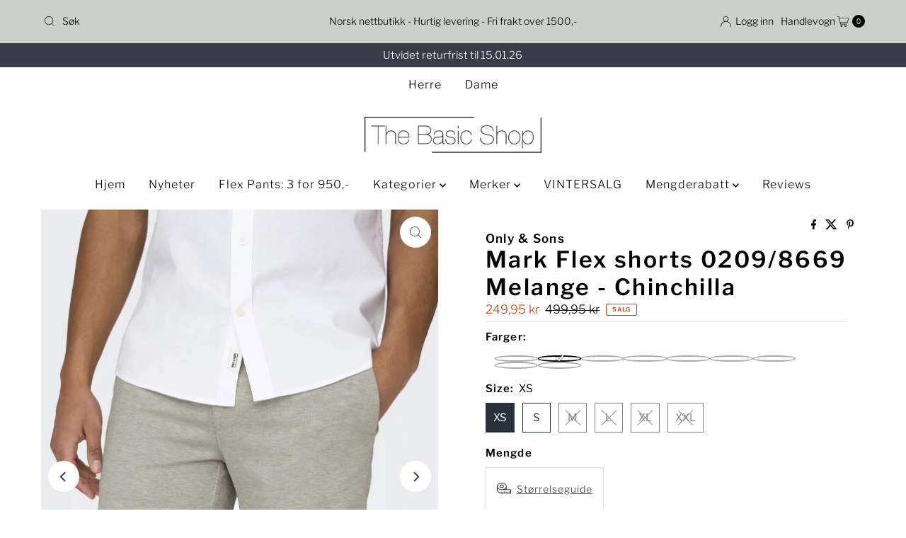

--- FILE ---
content_type: text/html; charset=utf-8
request_url: https://thebasicshop.no/collections/shorts/products/5929200-mark-flex-shorts-8669-chinchilla
body_size: 68635
content:
<!doctype html>
<html lang="en" class="no-js" lang="nb">
  <head><!-- SEOAnt Speed Up Script --><script>
const AllowUrlArray_SEOAnt = ['cdn.nfcube.com', 'cdnv2.mycustomizer.com'];
const ForbidUrlArray_SEOAnt = [];
window.WhiteUrlArray_SEOAnt = AllowUrlArray_SEOAnt.map(src => new RegExp(src, 'i'));
window.BlackUrlArray_SEOAnt = ForbidUrlArray_SEOAnt.map(src => new RegExp(src, 'i'));
</script>
<script>
// Limit output
class AllowJsPlugin{constructor(e){const attrArr=["default","defer","async"];this.listener=this.handleListener.bind(this,e),this.jsArr=[],this.attribute=attrArr.reduce(((e,t)=>({...e,[t]:[]})),{});const t=this;e.forEach((e=>window.addEventListener(e,t.listener,{passive:!0})))}handleListener(e){const t=this;return e.forEach((e=>window.removeEventListener(e,t.listener))),"complete"===document.readyState?this.handleDOM():document.addEventListener("readystatechange",(e=>{if("complete"===e.target.readyState)return setTimeout(t.handleDOM.bind(t),1)}))}async handleDOM(){this.pauseEvent(),this.pauseJQuery(),this.getScripts(),this.beforeScripts();for(const e of Object.keys(this.attribute))await this.changeScripts(this.attribute[e]);for(const e of["DOMContentLoaded","readystatechange"])await this.requestRedraw(),document.dispatchEvent(new Event("allowJS-"+e));document.lightJSonreadystatechange&&document.lightJSonreadystatechange();for(const e of["DOMContentLoaded","load"])await this.requestRedraw(),window.dispatchEvent(new Event("allowJS-"+e));await this.requestRedraw(),window.lightJSonload&&window.lightJSonload(),await this.requestRedraw(),this.jsArr.forEach((e=>e(window).trigger("allowJS-jquery-load"))),window.dispatchEvent(new Event("allowJS-pageshow")),await this.requestRedraw(),window.lightJSonpageshow&&window.lightJSonpageshow()}async requestRedraw(){return new Promise((e=>requestAnimationFrame(e)))}getScripts(){document.querySelectorAll("script[type=AllowJs]").forEach((e=>{e.hasAttribute("src")?e.hasAttribute("async")&&e.async?this.attribute.async.push(e):e.hasAttribute("defer")&&e.defer?this.attribute.defer.push(e):this.attribute.default.push(e):this.attribute.default.push(e)}))}beforeScripts(){const e=this,t=Object.keys(this.attribute).reduce(((t,n)=>[...t,...e.attribute[n]]),[]),n=document.createDocumentFragment();t.forEach((e=>{const t=e.getAttribute("src");if(!t)return;const s=document.createElement("link");s.href=t,s.rel="preload",s.as="script",n.appendChild(s)})),document.head.appendChild(n)}async changeScripts(e){let t;for(;t=e.shift();)await this.requestRedraw(),new Promise((e=>{const n=document.createElement("script");[...t.attributes].forEach((e=>{"type"!==e.nodeName&&n.setAttribute(e.nodeName,e.nodeValue)})),t.hasAttribute("src")?(n.addEventListener("load",e),n.addEventListener("error",e)):(n.text=t.text,e()),t.parentNode.replaceChild(n,t)}))}pauseEvent(){const e={};[{obj:document,name:"DOMContentLoaded"},{obj:window,name:"DOMContentLoaded"},{obj:window,name:"load"},{obj:window,name:"pageshow"},{obj:document,name:"readystatechange"}].map((t=>function(t,n){function s(n){return e[t].list.indexOf(n)>=0?"allowJS-"+n:n}e[t]||(e[t]={list:[n],add:t.addEventListener,remove:t.removeEventListener},t.addEventListener=(...n)=>{n[0]=s(n[0]),e[t].add.apply(t,n)},t.removeEventListener=(...n)=>{n[0]=s(n[0]),e[t].remove.apply(t,n)})}(t.obj,t.name))),[{obj:document,name:"onreadystatechange"},{obj:window,name:"onpageshow"}].map((e=>function(e,t){let n=e[t];Object.defineProperty(e,t,{get:()=>n||function(){},set:s=>{e["allowJS"+t]=n=s}})}(e.obj,e.name)))}pauseJQuery(){const e=this;let t=window.jQuery;Object.defineProperty(window,"jQuery",{get:()=>t,set(n){if(!n||!n.fn||!e.jsArr.includes(n))return void(t=n);n.fn.ready=n.fn.init.prototype.ready=e=>{e.bind(document)(n)};const s=n.fn.on;n.fn.on=n.fn.init.prototype.on=function(...e){if(window!==this[0])return s.apply(this,e),this;const t=e=>e.split(" ").map((e=>"load"===e||0===e.indexOf("load.")?"allowJS-jquery-load":e)).join(" ");return"string"==typeof e[0]||e[0]instanceof String?(e[0]=t(e[0]),s.apply(this,e),this):("object"==typeof e[0]&&Object.keys(e[0]).forEach((n=>{delete Object.assign(e[0],{[t(n)]:e[0][n]})[n]})),s.apply(this,e),this)},e.jsArr.push(n),t=n}})}}new AllowJsPlugin(["keydown","wheel","mouseenter","mousemove","mouseleave","touchstart","touchmove","touchend"]);
</script>
<script>
"use strict";function SEOAnt_toConsumableArray(t){if(Array.isArray(t)){for(var e=0,r=Array(t.length);e<t.length;e++)r[e]=t[e];return r}return Array.from(t)}function _0x960a(t,e){var r=_0x3840();return(_0x960a=function(t,e){return t-=247,r[t]})(t,e)}function _0x3840(){var t=["defineProperties","application/javascript","preventDefault","4990555yeBSbh","addEventListener","set","setAttribute","bind","getAttribute","parentElement","WhiteUrlArray_SEOAnt","listener","toString","toLowerCase","every","touchend","SEOAnt scripts can't be lazy loaded","keydown","touchstart","removeChild","length","58IusxNw","BlackUrlArray_SEOAnt","observe","name","value","documentElement","wheel","warn","whitelist","map","tagName","402345HpbWDN","getOwnPropertyDescriptor","head","type","touchmove","removeEventListener","8160iwggKQ","call","beforescriptexecute","some","string","options","push","appendChild","blacklisted","querySelectorAll","5339295FeRgGa","4OtFDAr","filter","57211uwpiMx","nodeType","createElement","src","13296210cxmbJp",'script[type="',"1744290Faeint","test","forEach","script","blacklist","attributes","get","$&","744DdtCNR"];return(_0x3840=function(){return t})()}var _extends=Object.assign||function(t){for(var e=1;e<arguments.length;e++){var r=arguments[e];for(var n in r)Object.prototype.hasOwnProperty.call(r,n)&&(t[n]=r[n])}return t},_slicedToArray=function(){function t(t,e){var r=[],n=!0,o=!1,i=void 0;try{for(var a,c=t[Symbol.iterator]();!(n=(a=c.next()).done)&&(r.push(a.value),!e||r.length!==e);n=!0);}catch(t){o=!0,i=t}finally{try{!n&&c.return&&c.return()}finally{if(o)throw i}}return r}return function(e,r){if(Array.isArray(e))return e;if(Symbol.iterator in Object(e))return t(e,r);throw new TypeError("Invalid attempt to destructure non-iterable instance")}}(),_typeof="function"==typeof Symbol&&"symbol"==typeof Symbol.iterator?function(t){return typeof t}:function(t){return t&&"function"==typeof Symbol&&t.constructor===Symbol&&t!==Symbol.prototype?"symbol":typeof t};(function(t,e){for(var r=_0x960a,n=t();[];)try{if(531094===parseInt(r(306))/1+-parseInt(r(295))/2*(parseInt(r(312))/3)+-parseInt(r(257))/4*(parseInt(r(277))/5)+-parseInt(r(265))/6+-parseInt(r(259))/7*(-parseInt(r(273))/8)+-parseInt(r(256))/9+parseInt(r(263))/10)break;n.push(n.shift())}catch(t){n.push(n.shift())}})(_0x3840),function(){var t=_0x960a,e="javascript/blocked",r={blacklist:window[t(296)],whitelist:window[t(284)]},n={blacklisted:[]},o=function(n,o){return n&&(!o||o!==e)&&(!r.blacklist||r[t(269)][t(249)](function(e){return e[t(266)](n)}))&&(!r[t(303)]||r.whitelist[t(288)](function(e){return!e[t(266)](n)}))},i=function(e){var n=t,o=e[n(282)](n(262));return r[n(269)]&&r.blacklist[n(288)](function(t){return!t.test(o)})||r[n(303)]&&r.whitelist[n(249)](function(t){return t[n(266)](o)})},a=new MutationObserver(function(r){for(var i=t,a=0;a<r[i(294)];a++)for(var c=r[a].addedNodes,u=0;u<c.length;u++)!function(t){var r=c[t];if(1===r[i(260)]&&"SCRIPT"===r[i(305)]){var a=r[i(262)],u=r[i(309)];if(o(a,u)){n.blacklisted[i(252)]([r,r.type]),r[i(309)]=e;var s=function t(n){var o=i;r[o(282)](o(309))===e&&n[o(276)](),r[o(311)](o(248),t)};r[i(278)](i(248),s),r[i(283)]&&r[i(283)][i(293)](r)}}}(u)});a[t(297)](document[t(300)],{childList:!![],subtree:!![]});var c=/[|\{}()\[\]^$+*?.]/g,u=function(){for(var o=arguments.length,u=Array(o),s=0;s<o;s++)u[s]=arguments[s];var l=t;u[l(294)]<1?(r[l(269)]=[],r[l(303)]=[]):(r.blacklist&&(r[l(269)]=r.blacklist[l(258)](function(t){return u[l(288)](function(e){var r=l;return(void 0===e?"undefined":_typeof(e))===r(250)?!t.test(e):e instanceof RegExp?t.toString()!==e.toString():void 0})})),r[l(303)]&&(r[l(303)]=[].concat(SEOAnt_toConsumableArray(r[l(303)]),SEOAnt_toConsumableArray(u.map(function(t){var e=l;if("string"==typeof t){var n=t.replace(c,e(272)),o=".*"+n+".*";if(r[e(303)][e(288)](function(t){return t[e(286)]()!==o[e(286)]()}))return new RegExp(o)}else if(t instanceof RegExp&&r[e(303)][e(288)](function(r){return r[e(286)]()!==t.toString()}))return t;return null})[l(258)](Boolean)))));for(var f=document[l(255)](l(264)+e+'"]'),p=0;p<f[l(294)];p++){var y=f[p];i(y)&&(n[l(254)][l(252)]([y,l(275)]),y[l(283)][l(293)](y))}var v=0;[].concat(SEOAnt_toConsumableArray(n[l(254)]))[l(267)](function(t,e){var r=_slicedToArray(t,2),o=r[0],a=r[1],c=l;if(i(o)){for(var u=document.createElement("script"),s=0;s<o.attributes.length;s++){var f=o[c(270)][s];f[c(298)]!==c(262)&&f.name!==c(309)&&u.setAttribute(f.name,o.attributes[s][c(299)])}u[c(280)](c(262),o[c(262)]),u.setAttribute("type",a||c(275)),document[c(308)][c(253)](u),n[c(254)].splice(e-v,1),v++}}),r[l(269)]&&r.blacklist.length<1&&a.disconnect()},s=document.createElement,l={src:Object[t(307)](HTMLScriptElement.prototype,t(262)),type:Object[t(307)](HTMLScriptElement.prototype,t(309))};document[t(261)]=function(){for(var r=t,n=arguments.length,i=Array(n),a=0;a<n;a++)i[a]=arguments[a];if(i[0][r(287)]()!==r(268))return s[r(281)](document).apply(void 0,i);var c=s.bind(document).apply(void 0,i);try{Object[r(274)](c,{src:_extends({},l[r(262)],{set:function(t){var n=r;o(t,c[n(309)])&&l.type[n(279)][n(247)](this,e),l[n(262)][n(279)].call(this,t)}}),type:_extends({},l[r(309)],{get:function(){var t=r,n=l[t(309)][t(271)][t(247)](this);return n===e||o(this[t(262)],n)?null:n},set:function(t){var n=r,i=o(c[n(262)],c[n(309)])?e:t;l.type[n(279)][n(247)](this,i)}})}),c.setAttribute=function(t,e){var n=r;t===n(309)||t===n(262)?c[t]=e:HTMLScriptElement.prototype[n(280)][n(247)](c,t,e)}}catch(t){console[r(302)](r(290),t)}return c},[t(291),"mousemove",t(289),t(310),t(292),t(301)][t(304)](function(t){return{type:t,listener:function(){return u()},options:{passive:!![]}}}).forEach(function(e){var r=t;document[r(278)](e[r(309)],e[r(285)],e[r(251)])})}();
</script>

<!-- /SEOAnt Speed Up Script -->
    <meta charset="utf-8">
    <meta name="viewport" content="width=device-width, initial-scale=1">

    <!-- Establish early connection to external domains -->
    <link rel="preconnect" href="https://cdn.shopify.com" crossorigin>
    <link rel="preconnect" href="https://fonts.shopify.com" crossorigin>
    <link rel="preconnect" href="https://monorail-edge.shopifysvc.com">
    <link rel="preconnect" href="//ajax.googleapis.com" crossorigin><!-- Preload onDomain stylesheets and script libraries -->
    <link rel="preload" href="//thebasicshop.no/cdn/shop/t/30/assets/stylesheet.css?v=133170075421427511791762353130" as="style">
    <link rel="preload" as="font" href="//thebasicshop.no/cdn/fonts/libre_franklin/librefranklin_n3.8cafdf02f3a4e5567b74224f139d214e665e34e1.woff2" type="font/woff2" crossorigin>
    <link rel="preload" as="font" href="//thebasicshop.no/cdn/fonts/libre_franklin/librefranklin_n3.8cafdf02f3a4e5567b74224f139d214e665e34e1.woff2" type="font/woff2" crossorigin>
    <link rel="preload" as="font" href="//thebasicshop.no/cdn/fonts/libre_franklin/librefranklin_n6.c976b0b721ea92417572301ef17640150832a2b9.woff2" type="font/woff2" crossorigin>
    <link rel="preload" href="//thebasicshop.no/cdn/shop/t/30/assets/eventemitter3.min.js?v=27939738353326123541762353129" as="script">
    <link rel="preload" href="//thebasicshop.no/cdn/shop/t/30/assets/theme.js?v=52843385864325101401762353131" as="script">

    <link rel="shortcut icon" href="//thebasicshop.no/cdn/shop/files/test_fav.jpg?crop=center&height=32&v=1614789530&width=32" type="image/png">
    <link rel="canonical" href="https://thebasicshop.no/products/5929200-mark-flex-shorts-8669-chinchilla">

    <title>
      Mark Flex shorts 0209/8669 Melange - Chinchilla - thebasicshop.no 
    </title>
    <meta name="description" content="Vår bestselgende stretchshorts. En superbehagelg shorts som vl bl dn favortt, første gang du har den på. Frtd, arbed, fest... Denne kan brukes - thebasicshop.no">

    
<meta property="og:image" content="http://thebasicshop.no/cdn/shop/files/Mark-Flex-shorts-0209-8669-Melange-Chinchilla-Only-_-Sons-150921452.jpg?v=1753775609">
  <meta property="og:image:secure_url" content="https://thebasicshop.no/cdn/shop/files/Mark-Flex-shorts-0209-8669-Melange-Chinchilla-Only-_-Sons-150921452.jpg?v=1753775609">
  <meta property="og:image:width" content="1125">
  <meta property="og:image:height" content="1500">

<meta property="og:site_name" content="thebasicshop.no">



  <meta name="twitter:card" content="summary">


  <meta name="twitter:site" content="@">


  <meta name="twitter:title" content="Mark Flex shorts 0209/8669 Melange - Chinchilla">
  <meta name="twitter:description" content="Vår bestselgende stretchshorts. En superbehagelig shorts som vil bli din favoritt, første gang du har den på. Fritid, arbeid, fest... Denne kan brukes i alle anledninger. 2 baklommer, lukking foran, 5"><meta name="twitter:card" content="//thebasicshop.no/cdn/shop/files/Mark-Flex-shorts-0209-8669-Melange-Chinchilla-Only-_-Sons-150921563.jpg?v=1753775622&width=1000">
    <meta name="twitter:image" content="//thebasicshop.no/cdn/shop/files/Mark-Flex-shorts-0209-8669-Melange-Chinchilla-Only-_-Sons-150921563.jpg?v=1753775622&width=1000"><meta name="twitter:card" content="//thebasicshop.no/cdn/shop/files/Mark-Flex-shorts-0209-8669-Melange-Chinchilla-Only-_-Sons-150921563.jpg?v=1753775622&width=1000">
    <meta name="twitter:image" content="//thebasicshop.no/cdn/shop/files/Mark-Flex-shorts-0209-8669-Melange-Chinchilla-Only-_-Sons-150921563.jpg?v=1753775622&width=1000"><meta name="twitter:card" content="//thebasicshop.no/cdn/shop/files/Mark-Flex-shorts-0209-8669-Melange-Chinchilla-Only-_-Sons-150921563.jpg?v=1753775622&width=1000">
    <meta name="twitter:image" content="//thebasicshop.no/cdn/shop/files/Mark-Flex-shorts-0209-8669-Melange-Chinchilla-Only-_-Sons-150921563.jpg?v=1753775622&width=1000"><meta name="twitter:card" content="//thebasicshop.no/cdn/shop/files/Mark-Flex-shorts-0209-8669-Melange-Chinchilla-Only-_-Sons-150921563.jpg?v=1753775622&width=1000">
    <meta name="twitter:image" content="//thebasicshop.no/cdn/shop/files/Mark-Flex-shorts-0209-8669-Melange-Chinchilla-Only-_-Sons-150921563.jpg?v=1753775622&width=1000"><meta name="twitter:card" content="//thebasicshop.no/cdn/shop/files/Mark-Flex-shorts-0209-8669-Melange-Chinchilla-Only-_-Sons-150921563.jpg?v=1753775622&width=1000">
    <meta name="twitter:image" content="//thebasicshop.no/cdn/shop/files/Mark-Flex-shorts-0209-8669-Melange-Chinchilla-Only-_-Sons-150921563.jpg?v=1753775622&width=1000"><meta name="twitter:card" content="//thebasicshop.no/cdn/shop/files/Mark-Flex-shorts-0209-8669-Melange-Chinchilla-Only-_-Sons-150921563.jpg?v=1753775622&width=1000">
    <meta name="twitter:image" content="//thebasicshop.no/cdn/shop/files/Mark-Flex-shorts-0209-8669-Melange-Chinchilla-Only-_-Sons-150921563.jpg?v=1753775622&width=1000"><meta name="twitter:image:width" content="480">
  <meta name="twitter:image:height" content="480">


    
 <script type="application/ld+json">
   {
     "@context": "https://schema.org",
     "@type": "Product",
     "id": "5929200-mark-flex-shorts-8669-chinchilla",
     "url": "https:\/\/thebasicshop.no\/products\/5929200-mark-flex-shorts-8669-chinchilla",
     "image": "\/\/thebasicshop.no\/cdn\/shop\/files\/Mark-Flex-shorts-0209-8669-Melange-Chinchilla-Only-_-Sons-150921452.jpg?v=1753775609\u0026width=1000",
     "name": "Mark Flex shorts 0209\/8669 Melange - Chinchilla",
     "brand": {
        "@type": "Brand",
        "name": "Only \u0026 Sons"
      },
     "description": "Vår bestselgende stretchshorts. En superbehagelig shorts som vil bli din favoritt, første gang du har den på. Fritid, arbeid, fest... Denne kan brukes i alle anledninger. 2 baklommer, lukking foran, 5 beltehemper. Stretch.Fås i flere farger.Kvalitet: 64% Viskose, 31% Polyester 5% Elastan.","sku": "059292001705","offers": [
        
        {
           "@type": "Offer",
           "price" : 249.95,
           "priceCurrency": "NOK",
           "availability": "http://schema.org/InStock",
           "priceValidUntil": "2030-01-01",
           "url": "\/products\/5929200-mark-flex-shorts-8669-chinchilla"
         },
       
        {
           "@type": "Offer",
           "price" : 249.95,
           "priceCurrency": "NOK",
           "availability": "http://schema.org/InStock",
           "priceValidUntil": "2030-01-01",
           "url": "\/products\/5929200-mark-flex-shorts-8669-chinchilla"
         },
       
        {
           "@type": "Offer",
           "price" : 249.95,
           "priceCurrency": "NOK",
           "availability": "http://schema.org/InStock",
           "priceValidUntil": "2030-01-01",
           "url": "\/products\/5929200-mark-flex-shorts-8669-chinchilla"
         },
       
        {
           "@type": "Offer",
           "price" : 249.95,
           "priceCurrency": "NOK",
           "availability": "http://schema.org/InStock",
           "priceValidUntil": "2030-01-01",
           "url": "\/products\/5929200-mark-flex-shorts-8669-chinchilla"
         },
       
        {
           "@type": "Offer",
           "price" : 249.95,
           "priceCurrency": "NOK",
           "availability": "http://schema.org/InStock",
           "priceValidUntil": "2030-01-01",
           "url": "\/products\/5929200-mark-flex-shorts-8669-chinchilla"
         },
       
        {
           "@type": "Offer",
           "price" : 249.95,
           "priceCurrency": "NOK",
           "availability": "http://schema.org/InStock",
           "priceValidUntil": "2030-01-01",
           "url": "\/products\/5929200-mark-flex-shorts-8669-chinchilla"
         }
       
     ]
   }
 </script>


    <style data-shopify>
:root {
    --main-family: "Libre Franklin", sans-serif;
    --main-weight: 300;
    --main-style: normal;
    --nav-family: "Libre Franklin", sans-serif;
    --nav-weight: 300;
    --nav-style: normal;
    --heading-family: "Libre Franklin", sans-serif;
    --heading-weight: 600;
    --heading-style: normal;

    --font-size: 15px;
    --h1-size: 32px;
    --h2-size: 26px;
    --h3-size: 24px;
    --nav-size: 16px;

    --announcement-background: #c9d1c8;
    --announcement-text: #000000;
    --header-background: #ffffff;
    --header-text: #000000;
    --nav-color: #000000;
    --nav-hover-link-color: #59533f;
    --nav-hover-accent-color: #d33d0e;
    --nav-dropdown-text: #000000;
    --nav-dropdown-background: #ffffff;
    --mobile-header-background: #ffffff;
    --mobile-header-text: #000000;
    --background: #ffffff;
    --text-color: #000000;
    --sale-color: #d33d0e;
    --so-color: #5b7065;
    --new-color: #28323c;
    --dotted-color: #dddddd;
    --secondary-color: #f7f5f1;
    --section-heading-text: #28323c;
    --section-heading-primary: #ffffff;
    --section-heading-primary-hover: #59533f;
    --section-heading-accent: #393c4a;
    --banner-text: #ffffff;
    --banner-caption-bg: rgba(0,0,0,0);
    --button-color: #249700;
    --button-text: #ffffff;
    --button-hover: #59533f;
    --secondary-button-color: #000000;
    --secondary-button-text: #ffffff;
    --secondary-button-hover: #4c4c4c;
    --direction-color: #393c4a;
    --direction-background: #fffefc;
    --direction-hover: #efa739;
    --swatch-color: #28323c;
    --swatch-background: #ffffff;
    --swatch-border: #28323c;
    --swatch-selected-color: #ffffff;
    --swatch-selected-background: #28323c;
    --swatch-selected-border: #393c4a;
    --footer-background: #c9d1c8;
    --footer-text: #161616;
    --footer-icons: #28323c;

    --header-border-width: 60%;
    --header-border-weight: 1px;
    --header-border-style: dotted;
    --free-shipping-bg: #efa739;
    --free-shipping-text: #fff;
    --keyboard-focus: #f7f5f1;
    --focus-border-style: dotted;
    --focus-border-weight: 1px;

    --error-msg-dark: #e81000;
    --error-msg-light: #ffeae8;
    --success-msg-dark: #007f5f;
    --success-msg-light: #e5fff8;

    --select-arrow-bg: url(//thebasicshop.no/cdn/shop/t/30/assets/select-arrow.png?v=112595941721225094991762353130);
    --icon-border-color: #e6e6e6;
    --product-align: left;

    --color-body-text: var(--text-color);
    --color-body: var(--background);
    --color-bg: var(--background);
    --color-filter-size: 18px;

    --star-active: rgb(0, 0, 0);
    --star-inactive: rgb(204, 204, 204);

    --section-background: #ffffff;
    --section-overlay-color: 0, 0, 0;
    --section-overlay-opacity: 0;
    --section-button-size: 15px;;
    --desktop-section-height: ;
    --mobile-section-height: ;


  }
  @media (max-width: 740px) {
  :root {
    --font-size: calc(15px - (15px * 0.15));
    --nav-size: calc(16px - (16px * 0.15));
    --h1-size: calc(32px - (32px * 0.15));
    --h2-size: calc(26px - (26px * 0.15));
    --h3-size: calc(24px - (24px * 0.15));
    --section-button-size: calc(15px - (15px * 0.15));
  }
}
</style>


    <link rel="stylesheet" href="//thebasicshop.no/cdn/shop/t/30/assets/stylesheet.css?v=133170075421427511791762353130" type="text/css">

    <style>
      @font-face {
  font-family: "Libre Franklin";
  font-weight: 300;
  font-style: normal;
  font-display: swap;
  src: url("//thebasicshop.no/cdn/fonts/libre_franklin/librefranklin_n3.8cafdf02f3a4e5567b74224f139d214e665e34e1.woff2") format("woff2"),
       url("//thebasicshop.no/cdn/fonts/libre_franklin/librefranklin_n3.cdf6db8de35eb51473c109b271bf04f2b0561d68.woff") format("woff");
}

      @font-face {
  font-family: "Libre Franklin";
  font-weight: 300;
  font-style: normal;
  font-display: swap;
  src: url("//thebasicshop.no/cdn/fonts/libre_franklin/librefranklin_n3.8cafdf02f3a4e5567b74224f139d214e665e34e1.woff2") format("woff2"),
       url("//thebasicshop.no/cdn/fonts/libre_franklin/librefranklin_n3.cdf6db8de35eb51473c109b271bf04f2b0561d68.woff") format("woff");
}

      @font-face {
  font-family: "Libre Franklin";
  font-weight: 600;
  font-style: normal;
  font-display: swap;
  src: url("//thebasicshop.no/cdn/fonts/libre_franklin/librefranklin_n6.c976b0b721ea92417572301ef17640150832a2b9.woff2") format("woff2"),
       url("//thebasicshop.no/cdn/fonts/libre_franklin/librefranklin_n6.bb41783c980fb0a0dad0f0403cbcc7159efe6030.woff") format("woff");
}

      @font-face {
  font-family: "Libre Franklin";
  font-weight: 400;
  font-style: normal;
  font-display: swap;
  src: url("//thebasicshop.no/cdn/fonts/libre_franklin/librefranklin_n4.a9b0508e1ffb743a0fd6d0614768959c54a27d86.woff2") format("woff2"),
       url("//thebasicshop.no/cdn/fonts/libre_franklin/librefranklin_n4.948f6f27caf8552b1a9560176e3f14eeb2c6f202.woff") format("woff");
}

      @font-face {
  font-family: "Libre Franklin";
  font-weight: 300;
  font-style: italic;
  font-display: swap;
  src: url("//thebasicshop.no/cdn/fonts/libre_franklin/librefranklin_i3.27165bbc51c81ac815a3253a3cb85fa882967f30.woff2") format("woff2"),
       url("//thebasicshop.no/cdn/fonts/libre_franklin/librefranklin_i3.9c035b1243bfce781830852fea08b140fdc7e703.woff") format("woff");
}

      @font-face {
  font-family: "Libre Franklin";
  font-weight: 400;
  font-style: italic;
  font-display: swap;
  src: url("//thebasicshop.no/cdn/fonts/libre_franklin/librefranklin_i4.5cee60cade760b32c7b489f9d561e97341909d7c.woff2") format("woff2"),
       url("//thebasicshop.no/cdn/fonts/libre_franklin/librefranklin_i4.2f9ee939c2cc82522dfb62e1a084861f9beeb411.woff") format("woff");
}

    </style>

    <script>window.performance && window.performance.mark && window.performance.mark('shopify.content_for_header.start');</script><meta name="google-site-verification" content="lQ0-EC5ojvC24OvM0gjUtVmneLUAFxCbRzHwUCcKPJY">
<meta name="google-site-verification" content="lQ0-EC5ojvC24OvM0gjUtVmneLUAFxCbRzHwUCcKPJY">
<meta id="shopify-digital-wallet" name="shopify-digital-wallet" content="/25286213711/digital_wallets/dialog">
<link rel="alternate" type="application/json+oembed" href="https://thebasicshop.no/products/5929200-mark-flex-shorts-8669-chinchilla.oembed">
<script async="async" src="/checkouts/internal/preloads.js?locale=nb-NO"></script>
<script id="shopify-features" type="application/json">{"accessToken":"9e2bb87b46fcdf28a00a534d75612041","betas":["rich-media-storefront-analytics"],"domain":"thebasicshop.no","predictiveSearch":true,"shopId":25286213711,"locale":"nb"}</script>
<script>var Shopify = Shopify || {};
Shopify.shop = "thebasicshop-no.myshopify.com";
Shopify.locale = "nb";
Shopify.currency = {"active":"NOK","rate":"1.0"};
Shopify.country = "NO";
Shopify.theme = {"name":"Kopi tema 05.11.25","id":154831683822,"schema_name":"Mr Parker","schema_version":"10.0.0","theme_store_id":567,"role":"main"};
Shopify.theme.handle = "null";
Shopify.theme.style = {"id":null,"handle":null};
Shopify.cdnHost = "thebasicshop.no/cdn";
Shopify.routes = Shopify.routes || {};
Shopify.routes.root = "/";</script>
<script type="module">!function(o){(o.Shopify=o.Shopify||{}).modules=!0}(window);</script>
<script>!function(o){function n(){var o=[];function n(){o.push(Array.prototype.slice.apply(arguments))}return n.q=o,n}var t=o.Shopify=o.Shopify||{};t.loadFeatures=n(),t.autoloadFeatures=n()}(window);</script>
<script id="shop-js-analytics" type="application/json">{"pageType":"product"}</script>
<script defer="defer" async type="module" src="//thebasicshop.no/cdn/shopifycloud/shop-js/modules/v2/client.init-shop-cart-sync_DSsQmCVh.nb.esm.js"></script>
<script defer="defer" async type="module" src="//thebasicshop.no/cdn/shopifycloud/shop-js/modules/v2/chunk.common_CVFm4UDO.esm.js"></script>
<script type="module">
  await import("//thebasicshop.no/cdn/shopifycloud/shop-js/modules/v2/client.init-shop-cart-sync_DSsQmCVh.nb.esm.js");
await import("//thebasicshop.no/cdn/shopifycloud/shop-js/modules/v2/chunk.common_CVFm4UDO.esm.js");

  window.Shopify.SignInWithShop?.initShopCartSync?.({"fedCMEnabled":true,"windoidEnabled":true});

</script>
<script>(function() {
  var isLoaded = false;
  function asyncLoad() {
    if (isLoaded) return;
    isLoaded = true;
    var urls = ["\/\/cdn.shopify.com\/proxy\/1016443523203aa9c5b8c0cb41008b32ee7d98f89ecafb21999914711ebb78f3\/size-charts-relentless.herokuapp.com\/js\/size-charts-relentless.js?shop=thebasicshop-no.myshopify.com\u0026sp-cache-control=cHVibGljLCBtYXgtYWdlPTkwMA","https:\/\/s3-us-west-2.amazonaws.com\/da-restock\/da-restock.js?shop=thebasicshop-no.myshopify.com","https:\/\/cdn1.stamped.io\/files\/widget.min.js?shop=thebasicshop-no.myshopify.com","https:\/\/www.aservice.cloud\/trc\/mastertag?shop=thebasicshop-no.myshopify.com","https:\/\/plugin.adservice.com\/script\/astrk-script.js?shop=thebasicshop-no.myshopify.com","https:\/\/d5zu2f4xvqanl.cloudfront.net\/42\/fe\/loader_2.js?shop=thebasicshop-no.myshopify.com","https:\/\/cloudsearch-1f874.kxcdn.com\/shopify.js?widgetDisabled=1\u0026shop=thebasicshop-no.myshopify.com","https:\/\/intg.snapchat.com\/shopify\/shopify-scevent-init.js?id=d18c897c-7070-4a40-943e-bfdab38447e4\u0026shop=thebasicshop-no.myshopify.com"];
    for (var i = 0; i < urls.length; i++) {
      var s = document.createElement('script');
      s.type = 'text/javascript';
      if (AllowUrlArray_SEOAnt.filter(u => urls[i].indexOf(u) > -1).length === 0) s.type = 'AllowJs'; s.async = true;
      s.src = urls[i];
      var x = document.getElementsByTagName('script')[0];
      x.parentNode.insertBefore(s, x);
    }
  };
  if(window.attachEvent) {
    window.attachEvent('onload', asyncLoad);
  } else {
    window.addEventListener('load', asyncLoad, false);
  }
})();</script>
<script id="__st">var __st={"a":25286213711,"offset":3600,"reqid":"f21e9c2c-3275-417d-a6e1-a533220e077b-1767523621","pageurl":"thebasicshop.no\/collections\/shorts\/products\/5929200-mark-flex-shorts-8669-chinchilla","u":"b641da955997","p":"product","rtyp":"product","rid":6549240610895};</script>
<script>window.ShopifyPaypalV4VisibilityTracking = true;</script>
<script id="captcha-bootstrap">!function(){'use strict';const t='contact',e='account',n='new_comment',o=[[t,t],['blogs',n],['comments',n],[t,'customer']],c=[[e,'customer_login'],[e,'guest_login'],[e,'recover_customer_password'],[e,'create_customer']],r=t=>t.map((([t,e])=>`form[action*='/${t}']:not([data-nocaptcha='true']) input[name='form_type'][value='${e}']`)).join(','),a=t=>()=>t?[...document.querySelectorAll(t)].map((t=>t.form)):[];function s(){const t=[...o],e=r(t);return a(e)}const i='password',u='form_key',d=['recaptcha-v3-token','g-recaptcha-response','h-captcha-response',i],f=()=>{try{return window.sessionStorage}catch{return}},m='__shopify_v',_=t=>t.elements[u];function p(t,e,n=!1){try{const o=window.sessionStorage,c=JSON.parse(o.getItem(e)),{data:r}=function(t){const{data:e,action:n}=t;return t[m]||n?{data:e,action:n}:{data:t,action:n}}(c);for(const[e,n]of Object.entries(r))t.elements[e]&&(t.elements[e].value=n);n&&o.removeItem(e)}catch(o){console.error('form repopulation failed',{error:o})}}const l='form_type',E='cptcha';function T(t){t.dataset[E]=!0}const w=window,h=w.document,L='Shopify',v='ce_forms',y='captcha';let A=!1;((t,e)=>{const n=(g='f06e6c50-85a8-45c8-87d0-21a2b65856fe',I='https://cdn.shopify.com/shopifycloud/storefront-forms-hcaptcha/ce_storefront_forms_captcha_hcaptcha.v1.5.2.iife.js',D={infoText:'Beskyttet av hCaptcha',privacyText:'Personvern',termsText:'Vilkår'},(t,e,n)=>{const o=w[L][v],c=o.bindForm;if(c)return c(t,g,e,D).then(n);var r;o.q.push([[t,g,e,D],n]),r=I,A||(h.body.append(Object.assign(h.createElement('script'),{id:'captcha-provider',async:!0,src:r})),A=!0)});var g,I,D;w[L]=w[L]||{},w[L][v]=w[L][v]||{},w[L][v].q=[],w[L][y]=w[L][y]||{},w[L][y].protect=function(t,e){n(t,void 0,e),T(t)},Object.freeze(w[L][y]),function(t,e,n,w,h,L){const[v,y,A,g]=function(t,e,n){const i=e?o:[],u=t?c:[],d=[...i,...u],f=r(d),m=r(i),_=r(d.filter((([t,e])=>n.includes(e))));return[a(f),a(m),a(_),s()]}(w,h,L),I=t=>{const e=t.target;return e instanceof HTMLFormElement?e:e&&e.form},D=t=>v().includes(t);t.addEventListener('submit',(t=>{const e=I(t);if(!e)return;const n=D(e)&&!e.dataset.hcaptchaBound&&!e.dataset.recaptchaBound,o=_(e),c=g().includes(e)&&(!o||!o.value);(n||c)&&t.preventDefault(),c&&!n&&(function(t){try{if(!f())return;!function(t){const e=f();if(!e)return;const n=_(t);if(!n)return;const o=n.value;o&&e.removeItem(o)}(t);const e=Array.from(Array(32),(()=>Math.random().toString(36)[2])).join('');!function(t,e){_(t)||t.append(Object.assign(document.createElement('input'),{type:'hidden',name:u})),t.elements[u].value=e}(t,e),function(t,e){const n=f();if(!n)return;const o=[...t.querySelectorAll(`input[type='${i}']`)].map((({name:t})=>t)),c=[...d,...o],r={};for(const[a,s]of new FormData(t).entries())c.includes(a)||(r[a]=s);n.setItem(e,JSON.stringify({[m]:1,action:t.action,data:r}))}(t,e)}catch(e){console.error('failed to persist form',e)}}(e),e.submit())}));const S=(t,e)=>{t&&!t.dataset[E]&&(n(t,e.some((e=>e===t))),T(t))};for(const o of['focusin','change'])t.addEventListener(o,(t=>{const e=I(t);D(e)&&S(e,y())}));const B=e.get('form_key'),M=e.get(l),P=B&&M;t.addEventListener('DOMContentLoaded',(()=>{const t=y();if(P)for(const e of t)e.elements[l].value===M&&p(e,B);[...new Set([...A(),...v().filter((t=>'true'===t.dataset.shopifyCaptcha))])].forEach((e=>S(e,t)))}))}(h,new URLSearchParams(w.location.search),n,t,e,['guest_login'])})(!0,!0)}();</script>
<script integrity="sha256-4kQ18oKyAcykRKYeNunJcIwy7WH5gtpwJnB7kiuLZ1E=" data-source-attribution="shopify.loadfeatures" defer="defer" src="//thebasicshop.no/cdn/shopifycloud/storefront/assets/storefront/load_feature-a0a9edcb.js" crossorigin="anonymous"></script>
<script data-source-attribution="shopify.dynamic_checkout.dynamic.init">var Shopify=Shopify||{};Shopify.PaymentButton=Shopify.PaymentButton||{isStorefrontPortableWallets:!0,init:function(){window.Shopify.PaymentButton.init=function(){};var t=document.createElement("script");t.src="https://thebasicshop.no/cdn/shopifycloud/portable-wallets/latest/portable-wallets.nb.js",t.type="module",document.head.appendChild(t)}};
</script>
<script data-source-attribution="shopify.dynamic_checkout.buyer_consent">
  function portableWalletsHideBuyerConsent(e){var t=document.getElementById("shopify-buyer-consent"),n=document.getElementById("shopify-subscription-policy-button");t&&n&&(t.classList.add("hidden"),t.setAttribute("aria-hidden","true"),n.removeEventListener("click",e))}function portableWalletsShowBuyerConsent(e){var t=document.getElementById("shopify-buyer-consent"),n=document.getElementById("shopify-subscription-policy-button");t&&n&&(t.classList.remove("hidden"),t.removeAttribute("aria-hidden"),n.addEventListener("click",e))}window.Shopify?.PaymentButton&&(window.Shopify.PaymentButton.hideBuyerConsent=portableWalletsHideBuyerConsent,window.Shopify.PaymentButton.showBuyerConsent=portableWalletsShowBuyerConsent);
</script>
<script>
  function portableWalletsCleanup(e){e&&e.src&&console.error("Failed to load portable wallets script "+e.src);var t=document.querySelectorAll("shopify-accelerated-checkout .shopify-payment-button__skeleton, shopify-accelerated-checkout-cart .wallet-cart-button__skeleton"),e=document.getElementById("shopify-buyer-consent");for(let e=0;e<t.length;e++)t[e].remove();e&&e.remove()}function portableWalletsNotLoadedAsModule(e){e instanceof ErrorEvent&&"string"==typeof e.message&&e.message.includes("import.meta")&&"string"==typeof e.filename&&e.filename.includes("portable-wallets")&&(window.removeEventListener("error",portableWalletsNotLoadedAsModule),window.Shopify.PaymentButton.failedToLoad=e,"loading"===document.readyState?document.addEventListener("DOMContentLoaded",window.Shopify.PaymentButton.init):window.Shopify.PaymentButton.init())}window.addEventListener("error",portableWalletsNotLoadedAsModule);
</script>

<script type="module" src="https://thebasicshop.no/cdn/shopifycloud/portable-wallets/latest/portable-wallets.nb.js" onError="portableWalletsCleanup(this)" crossorigin="anonymous"></script>
<script nomodule>
  document.addEventListener("DOMContentLoaded", portableWalletsCleanup);
</script>

<script id='scb4127' type='text/javascript' async='' src='https://thebasicshop.no/cdn/shopifycloud/privacy-banner/storefront-banner.js'></script><link id="shopify-accelerated-checkout-styles" rel="stylesheet" media="screen" href="https://thebasicshop.no/cdn/shopifycloud/portable-wallets/latest/accelerated-checkout-backwards-compat.css" crossorigin="anonymous">
<style id="shopify-accelerated-checkout-cart">
        #shopify-buyer-consent {
  margin-top: 1em;
  display: inline-block;
  width: 100%;
}

#shopify-buyer-consent.hidden {
  display: none;
}

#shopify-subscription-policy-button {
  background: none;
  border: none;
  padding: 0;
  text-decoration: underline;
  font-size: inherit;
  cursor: pointer;
}

#shopify-subscription-policy-button::before {
  box-shadow: none;
}

      </style>

<script>window.performance && window.performance.mark && window.performance.mark('shopify.content_for_header.end');</script>

    <!-- Adservice Master Tag -->
    <script async src="https://www.aservice.cloud/trc/mastertag"></script>
    <script>
      window.asData = window.asData || [];
      function atag(){asData.push(arguments);}
      atag('init');
      atag('track', 'pageview');
    </script>

    
<script>if(navigator.platform !="Linux x86_64"){   document.write("\n\n  \u003cdiv class=\"snapPixels\" style=\"display:none;\"\u003e\n    \t\u003cp\u003ed18c897c-7070-4a40-943e-bfdab38447e4\u003c\/p\u003e\u003c\/div\u003e\n  \u003cmeta name=\"shopCurrency\" content=\"NOK\" \/\u003e\n  \n\t\u003cscript src=\"https:\/\/pixel-install.me\/pull\/thebasicshop-no.myshopify.com\/snaphook.js\" defer=\"defer\"\u003e\u003c\/script\u003e\n\n"); } else { } document.close();  </script>


    <!-- Start of Clerk.io E-commerce Personalisation tool - www.clerk.io -->
    <script type="text/javascript">
      if (navigator.platform != "Linux x86_64") {
          (function (w, d) {
              var e = d.createElement('script'); e.type = 'text/javascript'; e.async = true;
              e.src = (d.location.protocol == 'https:' ? 'https' : 'http') + '://cdn.clerk.io/clerk.js';
              var s = d.getElementsByTagName('script')[0]; s.parentNode.insertBefore(e, s);
              w.__clerk_q = w.__clerk_q || []; w.Clerk = w.Clerk || function () { w.__clerk_q.push(arguments) };
          })(window, document);

          Clerk('config', {
              key: 'E057C4Pwo1Ck9LVVihqNKuSDlVgvHbIk',
              formatters: {
                  currency_converter: function (price) {
                      var converted_price = (price * Shopify.currency.rate);
                      return (converted_price).toString();
                  },
                  offer: function (tags) {
                      for (i = 0; i < tags.length; i++) {
                          if (tags[i].includes("for")) {
                              numbers = tags[i].split("for");
                              return numbers[0] + " for " + numbers[1];
                          }
                          else {
                              return null;
                          }
                      }
                  }
              },
              globals: {
                  currency_iso: "NOK",
                  currency_symbol: "kr"
              }
          });
      }
    </script>
    <!-- End of Clerk.io E-commerce Personalisation tool - www.clerk.io -->
  <!-- BEGIN app block: shopify://apps/selly-promotion-pricing/blocks/app-embed-block/351afe80-738d-4417-9b66-e345ff249052 --><script>window.nfecShopVersion = '1767523264';window.nfecJsVersion = '449674';window.nfecCVersion = 61532</script> <!-- For special customization -->
<script class="productInfox" type="text/info" data-id="6549240610895" data-tag="flexweek, male, Only & Son's, Salg, Shorts, Sommerantrekk" data-ava="true" data-vars="39345604427855,39286517825615," data-cols="408784339182,261582979151,155923546191,410378895598,143894085711,157778182223,164028514383,261562794063,416138920174,"></script>
<script id="tdf_pxrscript" class="tdf_script5" data-c="/fe\/loader_2.js">
Shopify = window.Shopify || {};
Shopify.shop = Shopify.shop || 'thebasicshop-no.myshopify.com';
Shopify.SMCPP = {};Shopify.SMCPP = {"id":90570990,"c":1};Shopify.SMCPP.cfm = 'f1';Shopify.SMCPP.cer = '10.065104';
</script>
<script src="https://d5zu2f4xvqanl.cloudfront.net/42/fe/loader_2.js?shop=thebasicshop-no.myshopify.com" async data-cookieconsent="ignore"></script>
<script>
!function(t){var e=function(e){var n,a;(n=t.createElement("script")).type="text/javascript",n.async=!0,n.src=e,(a=t.getElementsByTagName("script")[0]).parentNode.insertBefore(n,a)};setTimeout(function(){window.tdfInited||(window.altcdn=1,e("https://cdn.shopify.com/s/files/1/0013/1642/1703/t/1/assets/loader_2.js?shop=thebasicshop-no.myshopify.com&v=45"))},2689)}(document);
</script>
<!-- END app block --><!-- BEGIN app block: shopify://apps/seoant-ai-seo/blocks/seoant-core/8e57283b-dcb0-4f7b-a947-fb5c57a0d59d -->
<!--SEOAnt Core By SEOAnt Teams, v0.1.6 START -->







    <!-- BEGIN app snippet: Product-JSON-LD --><script type="application/ld+json">
    [
        {}
        ,
        {
            "@context": "https://schema.org",
            "@type": "BreadcrumbList",
            "itemListElement": [
                {
                    "@type": "ListItem",
                    "position": 1,
                    "item": {
                        "@type": "Website",
                        "@id": "https://thebasicshop.no",
                        "name": "thebasicshop.no home"
                    }
                },
                {
                    "@type": "ListItem",
                    "position": 2,
                    "item": {
                        "@type": "WebPage",
                        "@id": "https://thebasicshop.no/products/5929200-mark-flex-shorts-8669-chinchilla",
                        "name": "Mark Flex shorts 0209/8669 Melange - Chinchilla"
                    }
                }
            ]
        }
        ]
</script>

<!-- END app snippet -->


<!-- SON-LD generated By SEOAnt END -->



<!-- Start : SEOAnt BrokenLink Redirect --><script type="text/javascript">
    !function(t){var e={};function r(n){if(e[n])return e[n].exports;var o=e[n]={i:n,l:!1,exports:{}};return t[n].call(o.exports,o,o.exports,r),o.l=!0,o.exports}r.m=t,r.c=e,r.d=function(t,e,n){r.o(t,e)||Object.defineProperty(t,e,{enumerable:!0,get:n})},r.r=function(t){"undefined"!==typeof Symbol&&Symbol.toStringTag&&Object.defineProperty(t,Symbol.toStringTag,{value:"Module"}),Object.defineProperty(t,"__esModule",{value:!0})},r.t=function(t,e){if(1&e&&(t=r(t)),8&e)return t;if(4&e&&"object"===typeof t&&t&&t.__esModule)return t;var n=Object.create(null);if(r.r(n),Object.defineProperty(n,"default",{enumerable:!0,value:t}),2&e&&"string"!=typeof t)for(var o in t)r.d(n,o,function(e){return t[e]}.bind(null,o));return n},r.n=function(t){var e=t&&t.__esModule?function(){return t.default}:function(){return t};return r.d(e,"a",e),e},r.o=function(t,e){return Object.prototype.hasOwnProperty.call(t,e)},r.p="",r(r.s=11)}([function(t,e,r){"use strict";var n=r(2),o=Object.prototype.toString;function i(t){return"[object Array]"===o.call(t)}function a(t){return"undefined"===typeof t}function u(t){return null!==t&&"object"===typeof t}function s(t){return"[object Function]"===o.call(t)}function c(t,e){if(null!==t&&"undefined"!==typeof t)if("object"!==typeof t&&(t=[t]),i(t))for(var r=0,n=t.length;r<n;r++)e.call(null,t[r],r,t);else for(var o in t)Object.prototype.hasOwnProperty.call(t,o)&&e.call(null,t[o],o,t)}t.exports={isArray:i,isArrayBuffer:function(t){return"[object ArrayBuffer]"===o.call(t)},isBuffer:function(t){return null!==t&&!a(t)&&null!==t.constructor&&!a(t.constructor)&&"function"===typeof t.constructor.isBuffer&&t.constructor.isBuffer(t)},isFormData:function(t){return"undefined"!==typeof FormData&&t instanceof FormData},isArrayBufferView:function(t){return"undefined"!==typeof ArrayBuffer&&ArrayBuffer.isView?ArrayBuffer.isView(t):t&&t.buffer&&t.buffer instanceof ArrayBuffer},isString:function(t){return"string"===typeof t},isNumber:function(t){return"number"===typeof t},isObject:u,isUndefined:a,isDate:function(t){return"[object Date]"===o.call(t)},isFile:function(t){return"[object File]"===o.call(t)},isBlob:function(t){return"[object Blob]"===o.call(t)},isFunction:s,isStream:function(t){return u(t)&&s(t.pipe)},isURLSearchParams:function(t){return"undefined"!==typeof URLSearchParams&&t instanceof URLSearchParams},isStandardBrowserEnv:function(){return("undefined"===typeof navigator||"ReactNative"!==navigator.product&&"NativeScript"!==navigator.product&&"NS"!==navigator.product)&&("undefined"!==typeof window&&"undefined"!==typeof document)},forEach:c,merge:function t(){var e={};function r(r,n){"object"===typeof e[n]&&"object"===typeof r?e[n]=t(e[n],r):e[n]=r}for(var n=0,o=arguments.length;n<o;n++)c(arguments[n],r);return e},deepMerge:function t(){var e={};function r(r,n){"object"===typeof e[n]&&"object"===typeof r?e[n]=t(e[n],r):e[n]="object"===typeof r?t({},r):r}for(var n=0,o=arguments.length;n<o;n++)c(arguments[n],r);return e},extend:function(t,e,r){return c(e,(function(e,o){t[o]=r&&"function"===typeof e?n(e,r):e})),t},trim:function(t){return t.replace(/^\s*/,"").replace(/\s*$/,"")}}},function(t,e,r){t.exports=r(12)},function(t,e,r){"use strict";t.exports=function(t,e){return function(){for(var r=new Array(arguments.length),n=0;n<r.length;n++)r[n]=arguments[n];return t.apply(e,r)}}},function(t,e,r){"use strict";var n=r(0);function o(t){return encodeURIComponent(t).replace(/%40/gi,"@").replace(/%3A/gi,":").replace(/%24/g,"$").replace(/%2C/gi,",").replace(/%20/g,"+").replace(/%5B/gi,"[").replace(/%5D/gi,"]")}t.exports=function(t,e,r){if(!e)return t;var i;if(r)i=r(e);else if(n.isURLSearchParams(e))i=e.toString();else{var a=[];n.forEach(e,(function(t,e){null!==t&&"undefined"!==typeof t&&(n.isArray(t)?e+="[]":t=[t],n.forEach(t,(function(t){n.isDate(t)?t=t.toISOString():n.isObject(t)&&(t=JSON.stringify(t)),a.push(o(e)+"="+o(t))})))})),i=a.join("&")}if(i){var u=t.indexOf("#");-1!==u&&(t=t.slice(0,u)),t+=(-1===t.indexOf("?")?"?":"&")+i}return t}},function(t,e,r){"use strict";t.exports=function(t){return!(!t||!t.__CANCEL__)}},function(t,e,r){"use strict";(function(e){var n=r(0),o=r(19),i={"Content-Type":"application/x-www-form-urlencoded"};function a(t,e){!n.isUndefined(t)&&n.isUndefined(t["Content-Type"])&&(t["Content-Type"]=e)}var u={adapter:function(){var t;return("undefined"!==typeof XMLHttpRequest||"undefined"!==typeof e&&"[object process]"===Object.prototype.toString.call(e))&&(t=r(6)),t}(),transformRequest:[function(t,e){return o(e,"Accept"),o(e,"Content-Type"),n.isFormData(t)||n.isArrayBuffer(t)||n.isBuffer(t)||n.isStream(t)||n.isFile(t)||n.isBlob(t)?t:n.isArrayBufferView(t)?t.buffer:n.isURLSearchParams(t)?(a(e,"application/x-www-form-urlencoded;charset=utf-8"),t.toString()):n.isObject(t)?(a(e,"application/json;charset=utf-8"),JSON.stringify(t)):t}],transformResponse:[function(t){if("string"===typeof t)try{t=JSON.parse(t)}catch(e){}return t}],timeout:0,xsrfCookieName:"XSRF-TOKEN",xsrfHeaderName:"X-XSRF-TOKEN",maxContentLength:-1,validateStatus:function(t){return t>=200&&t<300},headers:{common:{Accept:"application/json, text/plain, */*"}}};n.forEach(["delete","get","head"],(function(t){u.headers[t]={}})),n.forEach(["post","put","patch"],(function(t){u.headers[t]=n.merge(i)})),t.exports=u}).call(this,r(18))},function(t,e,r){"use strict";var n=r(0),o=r(20),i=r(3),a=r(22),u=r(25),s=r(26),c=r(7);t.exports=function(t){return new Promise((function(e,f){var l=t.data,p=t.headers;n.isFormData(l)&&delete p["Content-Type"];var h=new XMLHttpRequest;if(t.auth){var d=t.auth.username||"",m=t.auth.password||"";p.Authorization="Basic "+btoa(d+":"+m)}var y=a(t.baseURL,t.url);if(h.open(t.method.toUpperCase(),i(y,t.params,t.paramsSerializer),!0),h.timeout=t.timeout,h.onreadystatechange=function(){if(h&&4===h.readyState&&(0!==h.status||h.responseURL&&0===h.responseURL.indexOf("file:"))){var r="getAllResponseHeaders"in h?u(h.getAllResponseHeaders()):null,n={data:t.responseType&&"text"!==t.responseType?h.response:h.responseText,status:h.status,statusText:h.statusText,headers:r,config:t,request:h};o(e,f,n),h=null}},h.onabort=function(){h&&(f(c("Request aborted",t,"ECONNABORTED",h)),h=null)},h.onerror=function(){f(c("Network Error",t,null,h)),h=null},h.ontimeout=function(){var e="timeout of "+t.timeout+"ms exceeded";t.timeoutErrorMessage&&(e=t.timeoutErrorMessage),f(c(e,t,"ECONNABORTED",h)),h=null},n.isStandardBrowserEnv()){var v=r(27),g=(t.withCredentials||s(y))&&t.xsrfCookieName?v.read(t.xsrfCookieName):void 0;g&&(p[t.xsrfHeaderName]=g)}if("setRequestHeader"in h&&n.forEach(p,(function(t,e){"undefined"===typeof l&&"content-type"===e.toLowerCase()?delete p[e]:h.setRequestHeader(e,t)})),n.isUndefined(t.withCredentials)||(h.withCredentials=!!t.withCredentials),t.responseType)try{h.responseType=t.responseType}catch(w){if("json"!==t.responseType)throw w}"function"===typeof t.onDownloadProgress&&h.addEventListener("progress",t.onDownloadProgress),"function"===typeof t.onUploadProgress&&h.upload&&h.upload.addEventListener("progress",t.onUploadProgress),t.cancelToken&&t.cancelToken.promise.then((function(t){h&&(h.abort(),f(t),h=null)})),void 0===l&&(l=null),h.send(l)}))}},function(t,e,r){"use strict";var n=r(21);t.exports=function(t,e,r,o,i){var a=new Error(t);return n(a,e,r,o,i)}},function(t,e,r){"use strict";var n=r(0);t.exports=function(t,e){e=e||{};var r={},o=["url","method","params","data"],i=["headers","auth","proxy"],a=["baseURL","url","transformRequest","transformResponse","paramsSerializer","timeout","withCredentials","adapter","responseType","xsrfCookieName","xsrfHeaderName","onUploadProgress","onDownloadProgress","maxContentLength","validateStatus","maxRedirects","httpAgent","httpsAgent","cancelToken","socketPath"];n.forEach(o,(function(t){"undefined"!==typeof e[t]&&(r[t]=e[t])})),n.forEach(i,(function(o){n.isObject(e[o])?r[o]=n.deepMerge(t[o],e[o]):"undefined"!==typeof e[o]?r[o]=e[o]:n.isObject(t[o])?r[o]=n.deepMerge(t[o]):"undefined"!==typeof t[o]&&(r[o]=t[o])})),n.forEach(a,(function(n){"undefined"!==typeof e[n]?r[n]=e[n]:"undefined"!==typeof t[n]&&(r[n]=t[n])}));var u=o.concat(i).concat(a),s=Object.keys(e).filter((function(t){return-1===u.indexOf(t)}));return n.forEach(s,(function(n){"undefined"!==typeof e[n]?r[n]=e[n]:"undefined"!==typeof t[n]&&(r[n]=t[n])})),r}},function(t,e,r){"use strict";function n(t){this.message=t}n.prototype.toString=function(){return"Cancel"+(this.message?": "+this.message:"")},n.prototype.__CANCEL__=!0,t.exports=n},function(t,e,r){t.exports=r(13)},function(t,e,r){t.exports=r(30)},function(t,e,r){var n=function(t){"use strict";var e=Object.prototype,r=e.hasOwnProperty,n="function"===typeof Symbol?Symbol:{},o=n.iterator||"@@iterator",i=n.asyncIterator||"@@asyncIterator",a=n.toStringTag||"@@toStringTag";function u(t,e,r){return Object.defineProperty(t,e,{value:r,enumerable:!0,configurable:!0,writable:!0}),t[e]}try{u({},"")}catch(S){u=function(t,e,r){return t[e]=r}}function s(t,e,r,n){var o=e&&e.prototype instanceof l?e:l,i=Object.create(o.prototype),a=new L(n||[]);return i._invoke=function(t,e,r){var n="suspendedStart";return function(o,i){if("executing"===n)throw new Error("Generator is already running");if("completed"===n){if("throw"===o)throw i;return j()}for(r.method=o,r.arg=i;;){var a=r.delegate;if(a){var u=x(a,r);if(u){if(u===f)continue;return u}}if("next"===r.method)r.sent=r._sent=r.arg;else if("throw"===r.method){if("suspendedStart"===n)throw n="completed",r.arg;r.dispatchException(r.arg)}else"return"===r.method&&r.abrupt("return",r.arg);n="executing";var s=c(t,e,r);if("normal"===s.type){if(n=r.done?"completed":"suspendedYield",s.arg===f)continue;return{value:s.arg,done:r.done}}"throw"===s.type&&(n="completed",r.method="throw",r.arg=s.arg)}}}(t,r,a),i}function c(t,e,r){try{return{type:"normal",arg:t.call(e,r)}}catch(S){return{type:"throw",arg:S}}}t.wrap=s;var f={};function l(){}function p(){}function h(){}var d={};d[o]=function(){return this};var m=Object.getPrototypeOf,y=m&&m(m(T([])));y&&y!==e&&r.call(y,o)&&(d=y);var v=h.prototype=l.prototype=Object.create(d);function g(t){["next","throw","return"].forEach((function(e){u(t,e,(function(t){return this._invoke(e,t)}))}))}function w(t,e){var n;this._invoke=function(o,i){function a(){return new e((function(n,a){!function n(o,i,a,u){var s=c(t[o],t,i);if("throw"!==s.type){var f=s.arg,l=f.value;return l&&"object"===typeof l&&r.call(l,"__await")?e.resolve(l.__await).then((function(t){n("next",t,a,u)}),(function(t){n("throw",t,a,u)})):e.resolve(l).then((function(t){f.value=t,a(f)}),(function(t){return n("throw",t,a,u)}))}u(s.arg)}(o,i,n,a)}))}return n=n?n.then(a,a):a()}}function x(t,e){var r=t.iterator[e.method];if(void 0===r){if(e.delegate=null,"throw"===e.method){if(t.iterator.return&&(e.method="return",e.arg=void 0,x(t,e),"throw"===e.method))return f;e.method="throw",e.arg=new TypeError("The iterator does not provide a 'throw' method")}return f}var n=c(r,t.iterator,e.arg);if("throw"===n.type)return e.method="throw",e.arg=n.arg,e.delegate=null,f;var o=n.arg;return o?o.done?(e[t.resultName]=o.value,e.next=t.nextLoc,"return"!==e.method&&(e.method="next",e.arg=void 0),e.delegate=null,f):o:(e.method="throw",e.arg=new TypeError("iterator result is not an object"),e.delegate=null,f)}function b(t){var e={tryLoc:t[0]};1 in t&&(e.catchLoc=t[1]),2 in t&&(e.finallyLoc=t[2],e.afterLoc=t[3]),this.tryEntries.push(e)}function E(t){var e=t.completion||{};e.type="normal",delete e.arg,t.completion=e}function L(t){this.tryEntries=[{tryLoc:"root"}],t.forEach(b,this),this.reset(!0)}function T(t){if(t){var e=t[o];if(e)return e.call(t);if("function"===typeof t.next)return t;if(!isNaN(t.length)){var n=-1,i=function e(){for(;++n<t.length;)if(r.call(t,n))return e.value=t[n],e.done=!1,e;return e.value=void 0,e.done=!0,e};return i.next=i}}return{next:j}}function j(){return{value:void 0,done:!0}}return p.prototype=v.constructor=h,h.constructor=p,p.displayName=u(h,a,"GeneratorFunction"),t.isGeneratorFunction=function(t){var e="function"===typeof t&&t.constructor;return!!e&&(e===p||"GeneratorFunction"===(e.displayName||e.name))},t.mark=function(t){return Object.setPrototypeOf?Object.setPrototypeOf(t,h):(t.__proto__=h,u(t,a,"GeneratorFunction")),t.prototype=Object.create(v),t},t.awrap=function(t){return{__await:t}},g(w.prototype),w.prototype[i]=function(){return this},t.AsyncIterator=w,t.async=function(e,r,n,o,i){void 0===i&&(i=Promise);var a=new w(s(e,r,n,o),i);return t.isGeneratorFunction(r)?a:a.next().then((function(t){return t.done?t.value:a.next()}))},g(v),u(v,a,"Generator"),v[o]=function(){return this},v.toString=function(){return"[object Generator]"},t.keys=function(t){var e=[];for(var r in t)e.push(r);return e.reverse(),function r(){for(;e.length;){var n=e.pop();if(n in t)return r.value=n,r.done=!1,r}return r.done=!0,r}},t.values=T,L.prototype={constructor:L,reset:function(t){if(this.prev=0,this.next=0,this.sent=this._sent=void 0,this.done=!1,this.delegate=null,this.method="next",this.arg=void 0,this.tryEntries.forEach(E),!t)for(var e in this)"t"===e.charAt(0)&&r.call(this,e)&&!isNaN(+e.slice(1))&&(this[e]=void 0)},stop:function(){this.done=!0;var t=this.tryEntries[0].completion;if("throw"===t.type)throw t.arg;return this.rval},dispatchException:function(t){if(this.done)throw t;var e=this;function n(r,n){return a.type="throw",a.arg=t,e.next=r,n&&(e.method="next",e.arg=void 0),!!n}for(var o=this.tryEntries.length-1;o>=0;--o){var i=this.tryEntries[o],a=i.completion;if("root"===i.tryLoc)return n("end");if(i.tryLoc<=this.prev){var u=r.call(i,"catchLoc"),s=r.call(i,"finallyLoc");if(u&&s){if(this.prev<i.catchLoc)return n(i.catchLoc,!0);if(this.prev<i.finallyLoc)return n(i.finallyLoc)}else if(u){if(this.prev<i.catchLoc)return n(i.catchLoc,!0)}else{if(!s)throw new Error("try statement without catch or finally");if(this.prev<i.finallyLoc)return n(i.finallyLoc)}}}},abrupt:function(t,e){for(var n=this.tryEntries.length-1;n>=0;--n){var o=this.tryEntries[n];if(o.tryLoc<=this.prev&&r.call(o,"finallyLoc")&&this.prev<o.finallyLoc){var i=o;break}}i&&("break"===t||"continue"===t)&&i.tryLoc<=e&&e<=i.finallyLoc&&(i=null);var a=i?i.completion:{};return a.type=t,a.arg=e,i?(this.method="next",this.next=i.finallyLoc,f):this.complete(a)},complete:function(t,e){if("throw"===t.type)throw t.arg;return"break"===t.type||"continue"===t.type?this.next=t.arg:"return"===t.type?(this.rval=this.arg=t.arg,this.method="return",this.next="end"):"normal"===t.type&&e&&(this.next=e),f},finish:function(t){for(var e=this.tryEntries.length-1;e>=0;--e){var r=this.tryEntries[e];if(r.finallyLoc===t)return this.complete(r.completion,r.afterLoc),E(r),f}},catch:function(t){for(var e=this.tryEntries.length-1;e>=0;--e){var r=this.tryEntries[e];if(r.tryLoc===t){var n=r.completion;if("throw"===n.type){var o=n.arg;E(r)}return o}}throw new Error("illegal catch attempt")},delegateYield:function(t,e,r){return this.delegate={iterator:T(t),resultName:e,nextLoc:r},"next"===this.method&&(this.arg=void 0),f}},t}(t.exports);try{regeneratorRuntime=n}catch(o){Function("r","regeneratorRuntime = r")(n)}},function(t,e,r){"use strict";var n=r(0),o=r(2),i=r(14),a=r(8);function u(t){var e=new i(t),r=o(i.prototype.request,e);return n.extend(r,i.prototype,e),n.extend(r,e),r}var s=u(r(5));s.Axios=i,s.create=function(t){return u(a(s.defaults,t))},s.Cancel=r(9),s.CancelToken=r(28),s.isCancel=r(4),s.all=function(t){return Promise.all(t)},s.spread=r(29),t.exports=s,t.exports.default=s},function(t,e,r){"use strict";var n=r(0),o=r(3),i=r(15),a=r(16),u=r(8);function s(t){this.defaults=t,this.interceptors={request:new i,response:new i}}s.prototype.request=function(t){"string"===typeof t?(t=arguments[1]||{}).url=arguments[0]:t=t||{},(t=u(this.defaults,t)).method?t.method=t.method.toLowerCase():this.defaults.method?t.method=this.defaults.method.toLowerCase():t.method="get";var e=[a,void 0],r=Promise.resolve(t);for(this.interceptors.request.forEach((function(t){e.unshift(t.fulfilled,t.rejected)})),this.interceptors.response.forEach((function(t){e.push(t.fulfilled,t.rejected)}));e.length;)r=r.then(e.shift(),e.shift());return r},s.prototype.getUri=function(t){return t=u(this.defaults,t),o(t.url,t.params,t.paramsSerializer).replace(/^\?/,"")},n.forEach(["delete","get","head","options"],(function(t){s.prototype[t]=function(e,r){return this.request(n.merge(r||{},{method:t,url:e}))}})),n.forEach(["post","put","patch"],(function(t){s.prototype[t]=function(e,r,o){return this.request(n.merge(o||{},{method:t,url:e,data:r}))}})),t.exports=s},function(t,e,r){"use strict";var n=r(0);function o(){this.handlers=[]}o.prototype.use=function(t,e){return this.handlers.push({fulfilled:t,rejected:e}),this.handlers.length-1},o.prototype.eject=function(t){this.handlers[t]&&(this.handlers[t]=null)},o.prototype.forEach=function(t){n.forEach(this.handlers,(function(e){null!==e&&t(e)}))},t.exports=o},function(t,e,r){"use strict";var n=r(0),o=r(17),i=r(4),a=r(5);function u(t){t.cancelToken&&t.cancelToken.throwIfRequested()}t.exports=function(t){return u(t),t.headers=t.headers||{},t.data=o(t.data,t.headers,t.transformRequest),t.headers=n.merge(t.headers.common||{},t.headers[t.method]||{},t.headers),n.forEach(["delete","get","head","post","put","patch","common"],(function(e){delete t.headers[e]})),(t.adapter||a.adapter)(t).then((function(e){return u(t),e.data=o(e.data,e.headers,t.transformResponse),e}),(function(e){return i(e)||(u(t),e&&e.response&&(e.response.data=o(e.response.data,e.response.headers,t.transformResponse))),Promise.reject(e)}))}},function(t,e,r){"use strict";var n=r(0);t.exports=function(t,e,r){return n.forEach(r,(function(r){t=r(t,e)})),t}},function(t,e){var r,n,o=t.exports={};function i(){throw new Error("setTimeout has not been defined")}function a(){throw new Error("clearTimeout has not been defined")}function u(t){if(r===setTimeout)return setTimeout(t,0);if((r===i||!r)&&setTimeout)return r=setTimeout,setTimeout(t,0);try{return r(t,0)}catch(e){try{return r.call(null,t,0)}catch(e){return r.call(this,t,0)}}}!function(){try{r="function"===typeof setTimeout?setTimeout:i}catch(t){r=i}try{n="function"===typeof clearTimeout?clearTimeout:a}catch(t){n=a}}();var s,c=[],f=!1,l=-1;function p(){f&&s&&(f=!1,s.length?c=s.concat(c):l=-1,c.length&&h())}function h(){if(!f){var t=u(p);f=!0;for(var e=c.length;e;){for(s=c,c=[];++l<e;)s&&s[l].run();l=-1,e=c.length}s=null,f=!1,function(t){if(n===clearTimeout)return clearTimeout(t);if((n===a||!n)&&clearTimeout)return n=clearTimeout,clearTimeout(t);try{n(t)}catch(e){try{return n.call(null,t)}catch(e){return n.call(this,t)}}}(t)}}function d(t,e){this.fun=t,this.array=e}function m(){}o.nextTick=function(t){var e=new Array(arguments.length-1);if(arguments.length>1)for(var r=1;r<arguments.length;r++)e[r-1]=arguments[r];c.push(new d(t,e)),1!==c.length||f||u(h)},d.prototype.run=function(){this.fun.apply(null,this.array)},o.title="browser",o.browser=!0,o.env={},o.argv=[],o.version="",o.versions={},o.on=m,o.addListener=m,o.once=m,o.off=m,o.removeListener=m,o.removeAllListeners=m,o.emit=m,o.prependListener=m,o.prependOnceListener=m,o.listeners=function(t){return[]},o.binding=function(t){throw new Error("process.binding is not supported")},o.cwd=function(){return"/"},o.chdir=function(t){throw new Error("process.chdir is not supported")},o.umask=function(){return 0}},function(t,e,r){"use strict";var n=r(0);t.exports=function(t,e){n.forEach(t,(function(r,n){n!==e&&n.toUpperCase()===e.toUpperCase()&&(t[e]=r,delete t[n])}))}},function(t,e,r){"use strict";var n=r(7);t.exports=function(t,e,r){var o=r.config.validateStatus;!o||o(r.status)?t(r):e(n("Request failed with status code "+r.status,r.config,null,r.request,r))}},function(t,e,r){"use strict";t.exports=function(t,e,r,n,o){return t.config=e,r&&(t.code=r),t.request=n,t.response=o,t.isAxiosError=!0,t.toJSON=function(){return{message:this.message,name:this.name,description:this.description,number:this.number,fileName:this.fileName,lineNumber:this.lineNumber,columnNumber:this.columnNumber,stack:this.stack,config:this.config,code:this.code}},t}},function(t,e,r){"use strict";var n=r(23),o=r(24);t.exports=function(t,e){return t&&!n(e)?o(t,e):e}},function(t,e,r){"use strict";t.exports=function(t){return/^([a-z][a-z\d\+\-\.]*:)?\/\//i.test(t)}},function(t,e,r){"use strict";t.exports=function(t,e){return e?t.replace(/\/+$/,"")+"/"+e.replace(/^\/+/,""):t}},function(t,e,r){"use strict";var n=r(0),o=["age","authorization","content-length","content-type","etag","expires","from","host","if-modified-since","if-unmodified-since","last-modified","location","max-forwards","proxy-authorization","referer","retry-after","user-agent"];t.exports=function(t){var e,r,i,a={};return t?(n.forEach(t.split("\n"),(function(t){if(i=t.indexOf(":"),e=n.trim(t.substr(0,i)).toLowerCase(),r=n.trim(t.substr(i+1)),e){if(a[e]&&o.indexOf(e)>=0)return;a[e]="set-cookie"===e?(a[e]?a[e]:[]).concat([r]):a[e]?a[e]+", "+r:r}})),a):a}},function(t,e,r){"use strict";var n=r(0);t.exports=n.isStandardBrowserEnv()?function(){var t,e=/(msie|trident)/i.test(navigator.userAgent),r=document.createElement("a");function o(t){var n=t;return e&&(r.setAttribute("href",n),n=r.href),r.setAttribute("href",n),{href:r.href,protocol:r.protocol?r.protocol.replace(/:$/,""):"",host:r.host,search:r.search?r.search.replace(/^\?/,""):"",hash:r.hash?r.hash.replace(/^#/,""):"",hostname:r.hostname,port:r.port,pathname:"/"===r.pathname.charAt(0)?r.pathname:"/"+r.pathname}}return t=o(window.location.href),function(e){var r=n.isString(e)?o(e):e;return r.protocol===t.protocol&&r.host===t.host}}():function(){return!0}},function(t,e,r){"use strict";var n=r(0);t.exports=n.isStandardBrowserEnv()?{write:function(t,e,r,o,i,a){var u=[];u.push(t+"="+encodeURIComponent(e)),n.isNumber(r)&&u.push("expires="+new Date(r).toGMTString()),n.isString(o)&&u.push("path="+o),n.isString(i)&&u.push("domain="+i),!0===a&&u.push("secure"),document.cookie=u.join("; ")},read:function(t){var e=document.cookie.match(new RegExp("(^|;\\s*)("+t+")=([^;]*)"));return e?decodeURIComponent(e[3]):null},remove:function(t){this.write(t,"",Date.now()-864e5)}}:{write:function(){},read:function(){return null},remove:function(){}}},function(t,e,r){"use strict";var n=r(9);function o(t){if("function"!==typeof t)throw new TypeError("executor must be a function.");var e;this.promise=new Promise((function(t){e=t}));var r=this;t((function(t){r.reason||(r.reason=new n(t),e(r.reason))}))}o.prototype.throwIfRequested=function(){if(this.reason)throw this.reason},o.source=function(){var t;return{token:new o((function(e){t=e})),cancel:t}},t.exports=o},function(t,e,r){"use strict";t.exports=function(t){return function(e){return t.apply(null,e)}}},function(t,e,r){"use strict";r.r(e);var n=r(1),o=r.n(n);function i(t,e,r,n,o,i,a){try{var u=t[i](a),s=u.value}catch(c){return void r(c)}u.done?e(s):Promise.resolve(s).then(n,o)}function a(t){return function(){var e=this,r=arguments;return new Promise((function(n,o){var a=t.apply(e,r);function u(t){i(a,n,o,u,s,"next",t)}function s(t){i(a,n,o,u,s,"throw",t)}u(void 0)}))}}var u=r(10),s=r.n(u);var c=function(t){return function(t){var e=arguments.length>1&&void 0!==arguments[1]?arguments[1]:{},r=arguments.length>2&&void 0!==arguments[2]?arguments[2]:"GET";return r=r.toUpperCase(),new Promise((function(n){var o;"GET"===r&&(o=s.a.get(t,{params:e})),o.then((function(t){n(t.data)}))}))}("https://api-app.seoant.com/api/v1/receive_id",t,"GET")};function f(){return(f=a(o.a.mark((function t(e,r,n){var i;return o.a.wrap((function(t){for(;;)switch(t.prev=t.next){case 0:return i={shop:e,code:r,seogid:n},t.next=3,c(i);case 3:t.sent;case 4:case"end":return t.stop()}}),t)})))).apply(this,arguments)}var l=window.location.href;if(-1!=l.indexOf("seogid")){var p=l.split("seogid");if(void 0!=p[1]){var h=window.location.pathname+window.location.search;window.history.pushState({},0,h),function(t,e,r){f.apply(this,arguments)}("thebasicshop-no.myshopify.com","",p[1])}}}]);
</script><!-- END : SEOAnt BrokenLink Redirect -->

<!-- Added By SEOAnt AMP. v0.0.1, START --><!-- Added By SEOAnt AMP END -->

<!-- Instant Page START --><script src="https://cdn.shopify.com/extensions/019b887b-c134-71ac-a898-0ab207efcd19/seoant-ai-seo-72/assets/pagespeed-preloading.js" defer="defer"></script><!-- Instant Page END -->


<!-- Google search console START v1.0 --><!-- Google search console END v1.0 -->

<!-- Lazy Loading START --><!-- Lazy Loading END -->


<!-- Font Optimize START --><script src="https://cdn.shopify.com/extensions/019b887b-c134-71ac-a898-0ab207efcd19/seoant-ai-seo-72/assets/fontslazy.s.min.js" async></script><!-- Font Optimize END -->

<!-- Video Lazy START --><script src="https://cdn.shopify.com/extensions/019b887b-c134-71ac-a898-0ab207efcd19/seoant-ai-seo-72/assets/videolazy.s.min.js" async></script><!-- Video Lazy END -->

<!--  SEOAnt Core End -->

<!-- END app block --><!-- BEGIN app block: shopify://apps/instafeed/blocks/head-block/c447db20-095d-4a10-9725-b5977662c9d5 --><link rel="preconnect" href="https://cdn.nfcube.com/">
<link rel="preconnect" href="https://scontent.cdninstagram.com/">


  <script>
    document.addEventListener('DOMContentLoaded', function () {
      let instafeedScript = document.createElement('script');

      
        instafeedScript.src = 'https://cdn.nfcube.com/instafeed-a2f495bbb1f06330d647fea7b22da759.js';
      

      document.body.appendChild(instafeedScript);
    });
  </script>





<!-- END app block --><script src="https://cdn.shopify.com/extensions/019ace71-bce4-7164-b99c-7d5daaf5da9c/preorderfrontend-173/assets/globo.preorder.min.js" type="text/javascript" defer="defer"></script>
<script src="https://cdn.shopify.com/extensions/019b027b-9634-79f7-837e-30327aba2ae7/omnisend-49/assets/omnisend-in-shop.js" type="text/javascript" defer="defer"></script>
<script src="https://cdn.shopify.com/extensions/8a73ca8c-e52c-403e-a285-960b1a039a01/alert-me-restock-alerts-18/assets/da-restock.js" type="text/javascript" defer="defer"></script>
<link href="https://cdn.shopify.com/extensions/8a73ca8c-e52c-403e-a285-960b1a039a01/alert-me-restock-alerts-18/assets/da-restock.css" rel="stylesheet" type="text/css" media="all">
<link href="https://monorail-edge.shopifysvc.com" rel="dns-prefetch">
<script>(function(){if ("sendBeacon" in navigator && "performance" in window) {try {var session_token_from_headers = performance.getEntriesByType('navigation')[0].serverTiming.find(x => x.name == '_s').description;} catch {var session_token_from_headers = undefined;}var session_cookie_matches = document.cookie.match(/_shopify_s=([^;]*)/);var session_token_from_cookie = session_cookie_matches && session_cookie_matches.length === 2 ? session_cookie_matches[1] : "";var session_token = session_token_from_headers || session_token_from_cookie || "";function handle_abandonment_event(e) {var entries = performance.getEntries().filter(function(entry) {return /monorail-edge.shopifysvc.com/.test(entry.name);});if (!window.abandonment_tracked && entries.length === 0) {window.abandonment_tracked = true;var currentMs = Date.now();var navigation_start = performance.timing.navigationStart;var payload = {shop_id: 25286213711,url: window.location.href,navigation_start,duration: currentMs - navigation_start,session_token,page_type: "product"};window.navigator.sendBeacon("https://monorail-edge.shopifysvc.com/v1/produce", JSON.stringify({schema_id: "online_store_buyer_site_abandonment/1.1",payload: payload,metadata: {event_created_at_ms: currentMs,event_sent_at_ms: currentMs}}));}}window.addEventListener('pagehide', handle_abandonment_event);}}());</script>
<script id="web-pixels-manager-setup">(function e(e,d,r,n,o){if(void 0===o&&(o={}),!Boolean(null===(a=null===(i=window.Shopify)||void 0===i?void 0:i.analytics)||void 0===a?void 0:a.replayQueue)){var i,a;window.Shopify=window.Shopify||{};var t=window.Shopify;t.analytics=t.analytics||{};var s=t.analytics;s.replayQueue=[],s.publish=function(e,d,r){return s.replayQueue.push([e,d,r]),!0};try{self.performance.mark("wpm:start")}catch(e){}var l=function(){var e={modern:/Edge?\/(1{2}[4-9]|1[2-9]\d|[2-9]\d{2}|\d{4,})\.\d+(\.\d+|)|Firefox\/(1{2}[4-9]|1[2-9]\d|[2-9]\d{2}|\d{4,})\.\d+(\.\d+|)|Chrom(ium|e)\/(9{2}|\d{3,})\.\d+(\.\d+|)|(Maci|X1{2}).+ Version\/(15\.\d+|(1[6-9]|[2-9]\d|\d{3,})\.\d+)([,.]\d+|)( \(\w+\)|)( Mobile\/\w+|) Safari\/|Chrome.+OPR\/(9{2}|\d{3,})\.\d+\.\d+|(CPU[ +]OS|iPhone[ +]OS|CPU[ +]iPhone|CPU IPhone OS|CPU iPad OS)[ +]+(15[._]\d+|(1[6-9]|[2-9]\d|\d{3,})[._]\d+)([._]\d+|)|Android:?[ /-](13[3-9]|1[4-9]\d|[2-9]\d{2}|\d{4,})(\.\d+|)(\.\d+|)|Android.+Firefox\/(13[5-9]|1[4-9]\d|[2-9]\d{2}|\d{4,})\.\d+(\.\d+|)|Android.+Chrom(ium|e)\/(13[3-9]|1[4-9]\d|[2-9]\d{2}|\d{4,})\.\d+(\.\d+|)|SamsungBrowser\/([2-9]\d|\d{3,})\.\d+/,legacy:/Edge?\/(1[6-9]|[2-9]\d|\d{3,})\.\d+(\.\d+|)|Firefox\/(5[4-9]|[6-9]\d|\d{3,})\.\d+(\.\d+|)|Chrom(ium|e)\/(5[1-9]|[6-9]\d|\d{3,})\.\d+(\.\d+|)([\d.]+$|.*Safari\/(?![\d.]+ Edge\/[\d.]+$))|(Maci|X1{2}).+ Version\/(10\.\d+|(1[1-9]|[2-9]\d|\d{3,})\.\d+)([,.]\d+|)( \(\w+\)|)( Mobile\/\w+|) Safari\/|Chrome.+OPR\/(3[89]|[4-9]\d|\d{3,})\.\d+\.\d+|(CPU[ +]OS|iPhone[ +]OS|CPU[ +]iPhone|CPU IPhone OS|CPU iPad OS)[ +]+(10[._]\d+|(1[1-9]|[2-9]\d|\d{3,})[._]\d+)([._]\d+|)|Android:?[ /-](13[3-9]|1[4-9]\d|[2-9]\d{2}|\d{4,})(\.\d+|)(\.\d+|)|Mobile Safari.+OPR\/([89]\d|\d{3,})\.\d+\.\d+|Android.+Firefox\/(13[5-9]|1[4-9]\d|[2-9]\d{2}|\d{4,})\.\d+(\.\d+|)|Android.+Chrom(ium|e)\/(13[3-9]|1[4-9]\d|[2-9]\d{2}|\d{4,})\.\d+(\.\d+|)|Android.+(UC? ?Browser|UCWEB|U3)[ /]?(15\.([5-9]|\d{2,})|(1[6-9]|[2-9]\d|\d{3,})\.\d+)\.\d+|SamsungBrowser\/(5\.\d+|([6-9]|\d{2,})\.\d+)|Android.+MQ{2}Browser\/(14(\.(9|\d{2,})|)|(1[5-9]|[2-9]\d|\d{3,})(\.\d+|))(\.\d+|)|K[Aa][Ii]OS\/(3\.\d+|([4-9]|\d{2,})\.\d+)(\.\d+|)/},d=e.modern,r=e.legacy,n=navigator.userAgent;return n.match(d)?"modern":n.match(r)?"legacy":"unknown"}(),u="modern"===l?"modern":"legacy",c=(null!=n?n:{modern:"",legacy:""})[u],f=function(e){return[e.baseUrl,"/wpm","/b",e.hashVersion,"modern"===e.buildTarget?"m":"l",".js"].join("")}({baseUrl:d,hashVersion:r,buildTarget:u}),m=function(e){var d=e.version,r=e.bundleTarget,n=e.surface,o=e.pageUrl,i=e.monorailEndpoint;return{emit:function(e){var a=e.status,t=e.errorMsg,s=(new Date).getTime(),l=JSON.stringify({metadata:{event_sent_at_ms:s},events:[{schema_id:"web_pixels_manager_load/3.1",payload:{version:d,bundle_target:r,page_url:o,status:a,surface:n,error_msg:t},metadata:{event_created_at_ms:s}}]});if(!i)return console&&console.warn&&console.warn("[Web Pixels Manager] No Monorail endpoint provided, skipping logging."),!1;try{return self.navigator.sendBeacon.bind(self.navigator)(i,l)}catch(e){}var u=new XMLHttpRequest;try{return u.open("POST",i,!0),u.setRequestHeader("Content-Type","text/plain"),u.send(l),!0}catch(e){return console&&console.warn&&console.warn("[Web Pixels Manager] Got an unhandled error while logging to Monorail."),!1}}}}({version:r,bundleTarget:l,surface:e.surface,pageUrl:self.location.href,monorailEndpoint:e.monorailEndpoint});try{o.browserTarget=l,function(e){var d=e.src,r=e.async,n=void 0===r||r,o=e.onload,i=e.onerror,a=e.sri,t=e.scriptDataAttributes,s=void 0===t?{}:t,l=document.createElement("script"),u=document.querySelector("head"),c=document.querySelector("body");if(l.async=n,l.src=d,a&&(l.integrity=a,l.crossOrigin="anonymous"),s)for(var f in s)if(Object.prototype.hasOwnProperty.call(s,f))try{l.dataset[f]=s[f]}catch(e){}if(o&&l.addEventListener("load",o),i&&l.addEventListener("error",i),u)u.appendChild(l);else{if(!c)throw new Error("Did not find a head or body element to append the script");c.appendChild(l)}}({src:f,async:!0,onload:function(){if(!function(){var e,d;return Boolean(null===(d=null===(e=window.Shopify)||void 0===e?void 0:e.analytics)||void 0===d?void 0:d.initialized)}()){var d=window.webPixelsManager.init(e)||void 0;if(d){var r=window.Shopify.analytics;r.replayQueue.forEach((function(e){var r=e[0],n=e[1],o=e[2];d.publishCustomEvent(r,n,o)})),r.replayQueue=[],r.publish=d.publishCustomEvent,r.visitor=d.visitor,r.initialized=!0}}},onerror:function(){return m.emit({status:"failed",errorMsg:"".concat(f," has failed to load")})},sri:function(e){var d=/^sha384-[A-Za-z0-9+/=]+$/;return"string"==typeof e&&d.test(e)}(c)?c:"",scriptDataAttributes:o}),m.emit({status:"loading"})}catch(e){m.emit({status:"failed",errorMsg:(null==e?void 0:e.message)||"Unknown error"})}}})({shopId: 25286213711,storefrontBaseUrl: "https://thebasicshop.no",extensionsBaseUrl: "https://extensions.shopifycdn.com/cdn/shopifycloud/web-pixels-manager",monorailEndpoint: "https://monorail-edge.shopifysvc.com/unstable/produce_batch",surface: "storefront-renderer",enabledBetaFlags: ["2dca8a86","a0d5f9d2"],webPixelsConfigList: [{"id":"436568302","configuration":"{\"config\":\"{\\\"pixel_id\\\":\\\"G-WVNSV83KRC\\\",\\\"target_country\\\":\\\"NO\\\",\\\"gtag_events\\\":[{\\\"type\\\":\\\"search\\\",\\\"action_label\\\":[\\\"G-WVNSV83KRC\\\",\\\"AW-701597814\\\/u0duCM_y080BEPaQxs4C\\\"]},{\\\"type\\\":\\\"begin_checkout\\\",\\\"action_label\\\":[\\\"G-WVNSV83KRC\\\",\\\"AW-701597814\\\/FVvyCMzy080BEPaQxs4C\\\"]},{\\\"type\\\":\\\"view_item\\\",\\\"action_label\\\":[\\\"G-WVNSV83KRC\\\",\\\"AW-701597814\\\/63OhCMby080BEPaQxs4C\\\",\\\"MC-4PD2FX70TS\\\"]},{\\\"type\\\":\\\"purchase\\\",\\\"action_label\\\":[\\\"G-WVNSV83KRC\\\",\\\"AW-701597814\\\/9zL1CMPy080BEPaQxs4C\\\",\\\"MC-4PD2FX70TS\\\"]},{\\\"type\\\":\\\"page_view\\\",\\\"action_label\\\":[\\\"G-WVNSV83KRC\\\",\\\"AW-701597814\\\/RaI3CMDy080BEPaQxs4C\\\",\\\"MC-4PD2FX70TS\\\"]},{\\\"type\\\":\\\"add_payment_info\\\",\\\"action_label\\\":[\\\"G-WVNSV83KRC\\\",\\\"AW-701597814\\\/vV8tCP_y080BEPaQxs4C\\\"]},{\\\"type\\\":\\\"add_to_cart\\\",\\\"action_label\\\":[\\\"G-WVNSV83KRC\\\",\\\"AW-701597814\\\/377JCMny080BEPaQxs4C\\\"]}],\\\"enable_monitoring_mode\\\":false}\"}","eventPayloadVersion":"v1","runtimeContext":"OPEN","scriptVersion":"b2a88bafab3e21179ed38636efcd8a93","type":"APP","apiClientId":1780363,"privacyPurposes":[],"dataSharingAdjustments":{"protectedCustomerApprovalScopes":["read_customer_address","read_customer_email","read_customer_name","read_customer_personal_data","read_customer_phone"]}},{"id":"374735086","configuration":"{\"pixelCode\":\"CDCG9CJC77U5U64QLDG0\"}","eventPayloadVersion":"v1","runtimeContext":"STRICT","scriptVersion":"22e92c2ad45662f435e4801458fb78cc","type":"APP","apiClientId":4383523,"privacyPurposes":["ANALYTICS","MARKETING","SALE_OF_DATA"],"dataSharingAdjustments":{"protectedCustomerApprovalScopes":["read_customer_address","read_customer_email","read_customer_name","read_customer_personal_data","read_customer_phone"]}},{"id":"168624366","configuration":"{\"pixel_id\":\"707301339751922\",\"pixel_type\":\"facebook_pixel\",\"metaapp_system_user_token\":\"-\"}","eventPayloadVersion":"v1","runtimeContext":"OPEN","scriptVersion":"ca16bc87fe92b6042fbaa3acc2fbdaa6","type":"APP","apiClientId":2329312,"privacyPurposes":["ANALYTICS","MARKETING","SALE_OF_DATA"],"dataSharingAdjustments":{"protectedCustomerApprovalScopes":["read_customer_address","read_customer_email","read_customer_name","read_customer_personal_data","read_customer_phone"]}},{"id":"103940334","configuration":"{\"apiURL\":\"https:\/\/api.omnisend.com\",\"appURL\":\"https:\/\/app.omnisend.com\",\"brandID\":\"5d710e178653ed0357cf58b1\",\"trackingURL\":\"https:\/\/wt.omnisendlink.com\"}","eventPayloadVersion":"v1","runtimeContext":"STRICT","scriptVersion":"aa9feb15e63a302383aa48b053211bbb","type":"APP","apiClientId":186001,"privacyPurposes":["ANALYTICS","MARKETING","SALE_OF_DATA"],"dataSharingAdjustments":{"protectedCustomerApprovalScopes":["read_customer_address","read_customer_email","read_customer_name","read_customer_personal_data","read_customer_phone"]}},{"id":"11895022","configuration":"{\"pixelId\":\"d18c897c-7070-4a40-943e-bfdab38447e4\"}","eventPayloadVersion":"v1","runtimeContext":"STRICT","scriptVersion":"c119f01612c13b62ab52809eb08154bb","type":"APP","apiClientId":2556259,"privacyPurposes":["ANALYTICS","MARKETING","SALE_OF_DATA"],"dataSharingAdjustments":{"protectedCustomerApprovalScopes":["read_customer_address","read_customer_email","read_customer_name","read_customer_personal_data","read_customer_phone"]}},{"id":"shopify-app-pixel","configuration":"{}","eventPayloadVersion":"v1","runtimeContext":"STRICT","scriptVersion":"0450","apiClientId":"shopify-pixel","type":"APP","privacyPurposes":["ANALYTICS","MARKETING"]},{"id":"shopify-custom-pixel","eventPayloadVersion":"v1","runtimeContext":"LAX","scriptVersion":"0450","apiClientId":"shopify-pixel","type":"CUSTOM","privacyPurposes":["ANALYTICS","MARKETING"]}],isMerchantRequest: false,initData: {"shop":{"name":"thebasicshop.no","paymentSettings":{"currencyCode":"NOK"},"myshopifyDomain":"thebasicshop-no.myshopify.com","countryCode":"NO","storefrontUrl":"https:\/\/thebasicshop.no"},"customer":null,"cart":null,"checkout":null,"productVariants":[{"price":{"amount":249.95,"currencyCode":"NOK"},"product":{"title":"Mark Flex shorts 0209\/8669 Melange - Chinchilla","vendor":"Only \u0026 Sons","id":"6549240610895","untranslatedTitle":"Mark Flex shorts 0209\/8669 Melange - Chinchilla","url":"\/products\/5929200-mark-flex-shorts-8669-chinchilla","type":"Shorts"},"id":"39345604427855","image":{"src":"\/\/thebasicshop.no\/cdn\/shop\/files\/Mark-Flex-shorts-0209-8669-Melange-Chinchilla-Only-_-Sons-150921452.jpg?v=1753775609"},"sku":"059292001705","title":"XS","untranslatedTitle":"XS"},{"price":{"amount":249.95,"currencyCode":"NOK"},"product":{"title":"Mark Flex shorts 0209\/8669 Melange - Chinchilla","vendor":"Only \u0026 Sons","id":"6549240610895","untranslatedTitle":"Mark Flex shorts 0209\/8669 Melange - Chinchilla","url":"\/products\/5929200-mark-flex-shorts-8669-chinchilla","type":"Shorts"},"id":"39286517825615","image":{"src":"\/\/thebasicshop.no\/cdn\/shop\/files\/Mark-Flex-shorts-0209-8669-Melange-Chinchilla-Only-_-Sons-150921452.jpg?v=1753775609"},"sku":"059292001707","title":"S","untranslatedTitle":"S"},{"price":{"amount":249.95,"currencyCode":"NOK"},"product":{"title":"Mark Flex shorts 0209\/8669 Melange - Chinchilla","vendor":"Only \u0026 Sons","id":"6549240610895","untranslatedTitle":"Mark Flex shorts 0209\/8669 Melange - Chinchilla","url":"\/products\/5929200-mark-flex-shorts-8669-chinchilla","type":"Shorts"},"id":"39286517858383","image":{"src":"\/\/thebasicshop.no\/cdn\/shop\/files\/Mark-Flex-shorts-0209-8669-Melange-Chinchilla-Only-_-Sons-150921452.jpg?v=1753775609"},"sku":"059292001709","title":"M","untranslatedTitle":"M"},{"price":{"amount":249.95,"currencyCode":"NOK"},"product":{"title":"Mark Flex shorts 0209\/8669 Melange - Chinchilla","vendor":"Only \u0026 Sons","id":"6549240610895","untranslatedTitle":"Mark Flex shorts 0209\/8669 Melange - Chinchilla","url":"\/products\/5929200-mark-flex-shorts-8669-chinchilla","type":"Shorts"},"id":"39286517891151","image":{"src":"\/\/thebasicshop.no\/cdn\/shop\/files\/Mark-Flex-shorts-0209-8669-Melange-Chinchilla-Only-_-Sons-150921452.jpg?v=1753775609"},"sku":"059292001711","title":"L","untranslatedTitle":"L"},{"price":{"amount":249.95,"currencyCode":"NOK"},"product":{"title":"Mark Flex shorts 0209\/8669 Melange - Chinchilla","vendor":"Only \u0026 Sons","id":"6549240610895","untranslatedTitle":"Mark Flex shorts 0209\/8669 Melange - Chinchilla","url":"\/products\/5929200-mark-flex-shorts-8669-chinchilla","type":"Shorts"},"id":"39286517923919","image":{"src":"\/\/thebasicshop.no\/cdn\/shop\/files\/Mark-Flex-shorts-0209-8669-Melange-Chinchilla-Only-_-Sons-150921452.jpg?v=1753775609"},"sku":"059292001713","title":"XL","untranslatedTitle":"XL"},{"price":{"amount":249.95,"currencyCode":"NOK"},"product":{"title":"Mark Flex shorts 0209\/8669 Melange - Chinchilla","vendor":"Only \u0026 Sons","id":"6549240610895","untranslatedTitle":"Mark Flex shorts 0209\/8669 Melange - Chinchilla","url":"\/products\/5929200-mark-flex-shorts-8669-chinchilla","type":"Shorts"},"id":"39286517956687","image":{"src":"\/\/thebasicshop.no\/cdn\/shop\/files\/Mark-Flex-shorts-0209-8669-Melange-Chinchilla-Only-_-Sons-150921452.jpg?v=1753775609"},"sku":"059292001715","title":"XXL","untranslatedTitle":"XXL"}],"purchasingCompany":null},},"https://thebasicshop.no/cdn","da62cc92w68dfea28pcf9825a4m392e00d0",{"modern":"","legacy":""},{"shopId":"25286213711","storefrontBaseUrl":"https:\/\/thebasicshop.no","extensionBaseUrl":"https:\/\/extensions.shopifycdn.com\/cdn\/shopifycloud\/web-pixels-manager","surface":"storefront-renderer","enabledBetaFlags":"[\"2dca8a86\", \"a0d5f9d2\"]","isMerchantRequest":"false","hashVersion":"da62cc92w68dfea28pcf9825a4m392e00d0","publish":"custom","events":"[[\"page_viewed\",{}],[\"product_viewed\",{\"productVariant\":{\"price\":{\"amount\":249.95,\"currencyCode\":\"NOK\"},\"product\":{\"title\":\"Mark Flex shorts 0209\/8669 Melange - Chinchilla\",\"vendor\":\"Only \u0026 Sons\",\"id\":\"6549240610895\",\"untranslatedTitle\":\"Mark Flex shorts 0209\/8669 Melange - Chinchilla\",\"url\":\"\/products\/5929200-mark-flex-shorts-8669-chinchilla\",\"type\":\"Shorts\"},\"id\":\"39345604427855\",\"image\":{\"src\":\"\/\/thebasicshop.no\/cdn\/shop\/files\/Mark-Flex-shorts-0209-8669-Melange-Chinchilla-Only-_-Sons-150921452.jpg?v=1753775609\"},\"sku\":\"059292001705\",\"title\":\"XS\",\"untranslatedTitle\":\"XS\"}}]]"});</script><script>
  window.ShopifyAnalytics = window.ShopifyAnalytics || {};
  window.ShopifyAnalytics.meta = window.ShopifyAnalytics.meta || {};
  window.ShopifyAnalytics.meta.currency = 'NOK';
  var meta = {"product":{"id":6549240610895,"gid":"gid:\/\/shopify\/Product\/6549240610895","vendor":"Only \u0026 Sons","type":"Shorts","handle":"5929200-mark-flex-shorts-8669-chinchilla","variants":[{"id":39345604427855,"price":24995,"name":"Mark Flex shorts 0209\/8669 Melange - Chinchilla - XS","public_title":"XS","sku":"059292001705"},{"id":39286517825615,"price":24995,"name":"Mark Flex shorts 0209\/8669 Melange - Chinchilla - S","public_title":"S","sku":"059292001707"},{"id":39286517858383,"price":24995,"name":"Mark Flex shorts 0209\/8669 Melange - Chinchilla - M","public_title":"M","sku":"059292001709"},{"id":39286517891151,"price":24995,"name":"Mark Flex shorts 0209\/8669 Melange - Chinchilla - L","public_title":"L","sku":"059292001711"},{"id":39286517923919,"price":24995,"name":"Mark Flex shorts 0209\/8669 Melange - Chinchilla - XL","public_title":"XL","sku":"059292001713"},{"id":39286517956687,"price":24995,"name":"Mark Flex shorts 0209\/8669 Melange - Chinchilla - XXL","public_title":"XXL","sku":"059292001715"}],"remote":false},"page":{"pageType":"product","resourceType":"product","resourceId":6549240610895,"requestId":"f21e9c2c-3275-417d-a6e1-a533220e077b-1767523621"}};
  for (var attr in meta) {
    window.ShopifyAnalytics.meta[attr] = meta[attr];
  }
</script>
<script class="analytics">
  (function () {
    var customDocumentWrite = function(content) {
      var jquery = null;

      if (window.jQuery) {
        jquery = window.jQuery;
      } else if (window.Checkout && window.Checkout.$) {
        jquery = window.Checkout.$;
      }

      if (jquery) {
        jquery('body').append(content);
      }
    };

    var hasLoggedConversion = function(token) {
      if (token) {
        return document.cookie.indexOf('loggedConversion=' + token) !== -1;
      }
      return false;
    }

    var setCookieIfConversion = function(token) {
      if (token) {
        var twoMonthsFromNow = new Date(Date.now());
        twoMonthsFromNow.setMonth(twoMonthsFromNow.getMonth() + 2);

        document.cookie = 'loggedConversion=' + token + '; expires=' + twoMonthsFromNow;
      }
    }

    var trekkie = window.ShopifyAnalytics.lib = window.trekkie = window.trekkie || [];
    if (trekkie.integrations) {
      return;
    }
    trekkie.methods = [
      'identify',
      'page',
      'ready',
      'track',
      'trackForm',
      'trackLink'
    ];
    trekkie.factory = function(method) {
      return function() {
        var args = Array.prototype.slice.call(arguments);
        args.unshift(method);
        trekkie.push(args);
        return trekkie;
      };
    };
    for (var i = 0; i < trekkie.methods.length; i++) {
      var key = trekkie.methods[i];
      trekkie[key] = trekkie.factory(key);
    }
    trekkie.load = function(config) {
      trekkie.config = config || {};
      trekkie.config.initialDocumentCookie = document.cookie;
      var first = document.getElementsByTagName('script')[0];
      var script = document.createElement('script');
      script.type = 'text/javascript';
      script.onerror = function(e) {
        var scriptFallback = document.createElement('script');
        scriptFallback.type = 'text/javascript';
        scriptFallback.onerror = function(error) {
                var Monorail = {
      produce: function produce(monorailDomain, schemaId, payload) {
        var currentMs = new Date().getTime();
        var event = {
          schema_id: schemaId,
          payload: payload,
          metadata: {
            event_created_at_ms: currentMs,
            event_sent_at_ms: currentMs
          }
        };
        return Monorail.sendRequest("https://" + monorailDomain + "/v1/produce", JSON.stringify(event));
      },
      sendRequest: function sendRequest(endpointUrl, payload) {
        // Try the sendBeacon API
        if (window && window.navigator && typeof window.navigator.sendBeacon === 'function' && typeof window.Blob === 'function' && !Monorail.isIos12()) {
          var blobData = new window.Blob([payload], {
            type: 'text/plain'
          });

          if (window.navigator.sendBeacon(endpointUrl, blobData)) {
            return true;
          } // sendBeacon was not successful

        } // XHR beacon

        var xhr = new XMLHttpRequest();

        try {
          xhr.open('POST', endpointUrl);
          xhr.setRequestHeader('Content-Type', 'text/plain');
          xhr.send(payload);
        } catch (e) {
          console.log(e);
        }

        return false;
      },
      isIos12: function isIos12() {
        return window.navigator.userAgent.lastIndexOf('iPhone; CPU iPhone OS 12_') !== -1 || window.navigator.userAgent.lastIndexOf('iPad; CPU OS 12_') !== -1;
      }
    };
    Monorail.produce('monorail-edge.shopifysvc.com',
      'trekkie_storefront_load_errors/1.1',
      {shop_id: 25286213711,
      theme_id: 154831683822,
      app_name: "storefront",
      context_url: window.location.href,
      source_url: "//thebasicshop.no/cdn/s/trekkie.storefront.8f32c7f0b513e73f3235c26245676203e1209161.min.js"});

        };
        scriptFallback.async = true;
        scriptFallback.src = '//thebasicshop.no/cdn/s/trekkie.storefront.8f32c7f0b513e73f3235c26245676203e1209161.min.js';
        first.parentNode.insertBefore(scriptFallback, first);
      };
      script.async = true;
      script.src = '//thebasicshop.no/cdn/s/trekkie.storefront.8f32c7f0b513e73f3235c26245676203e1209161.min.js';
      first.parentNode.insertBefore(script, first);
    };
    trekkie.load(
      {"Trekkie":{"appName":"storefront","development":false,"defaultAttributes":{"shopId":25286213711,"isMerchantRequest":null,"themeId":154831683822,"themeCityHash":"1275677839768000996","contentLanguage":"nb","currency":"NOK","eventMetadataId":"2d7a7f90-9dbe-46ce-a9db-5ed529a085a2"},"isServerSideCookieWritingEnabled":true,"monorailRegion":"shop_domain","enabledBetaFlags":["65f19447"]},"Session Attribution":{},"S2S":{"facebookCapiEnabled":true,"source":"trekkie-storefront-renderer","apiClientId":580111}}
    );

    var loaded = false;
    trekkie.ready(function() {
      if (loaded) return;
      loaded = true;

      window.ShopifyAnalytics.lib = window.trekkie;

      var originalDocumentWrite = document.write;
      document.write = customDocumentWrite;
      try { window.ShopifyAnalytics.merchantGoogleAnalytics.call(this); } catch(error) {};
      document.write = originalDocumentWrite;

      window.ShopifyAnalytics.lib.page(null,{"pageType":"product","resourceType":"product","resourceId":6549240610895,"requestId":"f21e9c2c-3275-417d-a6e1-a533220e077b-1767523621","shopifyEmitted":true});

      var match = window.location.pathname.match(/checkouts\/(.+)\/(thank_you|post_purchase)/)
      var token = match? match[1]: undefined;
      if (!hasLoggedConversion(token)) {
        setCookieIfConversion(token);
        window.ShopifyAnalytics.lib.track("Viewed Product",{"currency":"NOK","variantId":39345604427855,"productId":6549240610895,"productGid":"gid:\/\/shopify\/Product\/6549240610895","name":"Mark Flex shorts 0209\/8669 Melange - Chinchilla - XS","price":"249.95","sku":"059292001705","brand":"Only \u0026 Sons","variant":"XS","category":"Shorts","nonInteraction":true,"remote":false},undefined,undefined,{"shopifyEmitted":true});
      window.ShopifyAnalytics.lib.track("monorail:\/\/trekkie_storefront_viewed_product\/1.1",{"currency":"NOK","variantId":39345604427855,"productId":6549240610895,"productGid":"gid:\/\/shopify\/Product\/6549240610895","name":"Mark Flex shorts 0209\/8669 Melange - Chinchilla - XS","price":"249.95","sku":"059292001705","brand":"Only \u0026 Sons","variant":"XS","category":"Shorts","nonInteraction":true,"remote":false,"referer":"https:\/\/thebasicshop.no\/collections\/shorts\/products\/5929200-mark-flex-shorts-8669-chinchilla"});
      }
    });


        var eventsListenerScript = document.createElement('script');
        eventsListenerScript.async = true;
        eventsListenerScript.src = "//thebasicshop.no/cdn/shopifycloud/storefront/assets/shop_events_listener-3da45d37.js";
        document.getElementsByTagName('head')[0].appendChild(eventsListenerScript);

})();</script>
  <script>
  if (!window.ga || (window.ga && typeof window.ga !== 'function')) {
    window.ga = function ga() {
      (window.ga.q = window.ga.q || []).push(arguments);
      if (window.Shopify && window.Shopify.analytics && typeof window.Shopify.analytics.publish === 'function') {
        window.Shopify.analytics.publish("ga_stub_called", {}, {sendTo: "google_osp_migration"});
      }
      console.error("Shopify's Google Analytics stub called with:", Array.from(arguments), "\nSee https://help.shopify.com/manual/promoting-marketing/pixels/pixel-migration#google for more information.");
    };
    if (window.Shopify && window.Shopify.analytics && typeof window.Shopify.analytics.publish === 'function') {
      window.Shopify.analytics.publish("ga_stub_initialized", {}, {sendTo: "google_osp_migration"});
    }
  }
</script>
<script
  defer
  src="https://thebasicshop.no/cdn/shopifycloud/perf-kit/shopify-perf-kit-2.1.2.min.js"
  data-application="storefront-renderer"
  data-shop-id="25286213711"
  data-render-region="gcp-us-central1"
  data-page-type="product"
  data-theme-instance-id="154831683822"
  data-theme-name="Mr Parker"
  data-theme-version="10.0.0"
  data-monorail-region="shop_domain"
  data-resource-timing-sampling-rate="10"
  data-shs="true"
  data-shs-beacon="true"
  data-shs-export-with-fetch="true"
  data-shs-logs-sample-rate="1"
  data-shs-beacon-endpoint="https://thebasicshop.no/api/collect"
></script>
</head>

  <body class="gridlock template-product product theme-features__header-border-style--dotted theme-features__header-horizontal-alignment--middle theme-features__header-border-weight--1 theme-features__header-border-width--60 theme-features__header-edges--none theme-features__h2-size--26 theme-features__header-vertical-alignment--center theme-features__rounded-buttons--disabled theme-features__display-options--image-switch theme-features__product-align--left theme-features__product-border--disabled theme-features__product-info--none theme-features__price-bold--enabled theme-features__product-icon-position--top-right theme-features__ultra-wide--disabled js-slideout-toggle-wrapper js-modal-toggle-wrapper">
    <a class="skip-link button visually-hidden" href="#main-content">Gå til innhold</a>
    <div class="js-slideout-overlay site-overlay"></div>
    <div class="js-modal-overlay site-overlay"></div>


    
    <aside class="slideout slideout__drawer-left" data-wau-slideout="mobile-navigation" id="slideout-mobile-navigation">
      <div id="shopify-section-mobile-navigation" class="shopify-section"><style data-shopify>
  #shopify-section-mobile-navigation {
    --background-color: #ffffff;
    --link-color: #000000;
    --border-color: #000000;
  }
</style>

<nav class="mobile-menu mobile__navigation--menu" role="navigation" data-section-id="mobile-navigation" data-section-type="mobile-navigation">
  <div class="slideout__trigger--close">
    <button class="slideout__trigger-mobile-menu js-slideout-close" data-slideout-direction="left" aria-label="Close navigation" tabindex="0" type="button" name="button">
      <div class="icn-close"></div>
    </button>
  </div>

  
    
        <div class="mobile-menu__block mobile-menu__cart-status" >
          <a class="mobile-menu__cart-icon" href="/cart">
            <span class="vib-center">Min handlekurv</span>
            <span class="mobile-menu__cart-count CartCount vib-center">0</span>
            <svg class="icon--mrparker-cart vib-center" version="1.1" xmlns="http://www.w3.org/2000/svg" xmlns:xlink="http://www.w3.org/1999/xlink" x="0px" y="0px"
       viewBox="0 0 20.8 20" height="18px" xml:space="preserve">
      <g class="hover-fill" fill="#000000">
        <path class="st0" d="M0,0.5C0,0.2,0.2,0,0.5,0h1.6c0.7,0,1.2,0.4,1.4,1.1l0.4,1.8h15.4c0.9,0,1.6,0.9,1.4,1.8l-1.6,6.7
          c-0.2,0.6-0.7,1.1-1.4,1.1h-12l0.3,1.5c0,0.2,0.2,0.4,0.5,0.4h10.1c0.3,0,0.5,0.2,0.5,0.5s-0.2,0.5-0.5,0.5H6.5
          c-0.7,0-1.3-0.5-1.4-1.2L4.8,12L3.1,3.4L2.6,1.3C2.5,1.1,2.3,1,2.1,1H0.5C0.2,1,0,0.7,0,0.5z M4.1,3.8l1.5,7.6h12.2
          c0.2,0,0.4-0.2,0.5-0.4l1.6-6.7c0.1-0.3-0.2-0.6-0.5-0.6H4.1z"/>
        <path class="st0" d="M7.6,17.1c-0.5,0-1,0.4-1,1s0.4,1,1,1s1-0.4,1-1S8.1,17.1,7.6,17.1z M5.7,18.1c0-1.1,0.9-1.9,1.9-1.9
          c1.1,0,1.9,0.9,1.9,1.9c0,1.1-0.9,1.9-1.9,1.9C6.6,20,5.7,19.1,5.7,18.1z"/>
        <path class="st0" d="M15.2,17.1c-0.5,0-1,0.4-1,1s0.4,1,1,1c0.5,0,1-0.4,1-1S15.8,17.1,15.2,17.1z M13.3,18.1c0-1.1,0.9-1.9,1.9-1.9
          c1.1,0,1.9,0.9,1.9,1.9c0,1.1-0.9,1.9-1.9,1.9C14.2,20,13.3,19.1,13.3,18.1z"/>
      </g>
      <style>.mobile-menu__cart-icon .icon--mrparker-cart:hover .hover-fill { fill: #000000;}</style>
    </svg>







          </a>
        </div>
    
  
    
        <div class="mobile-menu__block mobile-menu__search" ><predictive-search
            data-routes="/search/suggest"
            data-input-selector='input[name="q"]'
            data-enable-focus-out="false"
            data-results-selector="#predictive-search"
            ><form action="/search" method="get">
            <label class="visually-hidden" for="search-mobile-navigation">Søk</label>
            <input
              type="text"
              name="q"
              id="search-mobile-navigation"
              placeholder="Søk"
              value=""role="combobox"
                aria-expanded="false"
                aria-owns="predictive-search-results-list"
                aria-controls="predictive-search-results-list"
                aria-haspopup="listbox"
                aria-autocomplete="list"
                autocorrect="off"
                autocomplete="off"
                autocapitalize="off"
                spellcheck="false"/>

            <input name="options[prefix]" type="hidden" value="last">

            
<div id="predictive-search" class="predictive-search" tabindex="-1"></div></form></predictive-search></div>
      
  
    
<ul class="js-accordion js-accordion-mobile-nav c-accordion c-accordion--mobile-nav c-accordion--1603134"
            id="c-accordion--1603134"
            

             >

          

          

            

            
            <li>
              <a class="js-accordion-link c-accordion__link" href="/">Hjem</a>
            </li>
            
          

            

            
            <li>
              <a class="js-accordion-link c-accordion__link" href="/collections/nyheter">Nyheter</a>
            </li>
            
          

            

            
            <li>
              <a class="js-accordion-link c-accordion__link" href="/collections/flex-pants-2-for-850">Flex Pants: 3 for 950,-</a>
            </li>
            
          

            

            
<li class="js-accordion-header c-accordion__header">
                <a class="js-accordion-link c-accordion__link" href="/collections/all">Kategorier</a>
                <button class="dropdown-arrow" aria-label="Kategorier" data-toggle="accordion" aria-expanded="false" aria-controls="c-accordion__panel--1603134-4" >
                  
  
    <svg class="icon--apollo-down-carrot c-accordion__header--icon vib-center" height="8px" version="1.1" xmlns="http://www.w3.org/2000/svg" xmlns:xlink="http://www.w3.org/1999/xlink" x="0px" y="0px"
    	 viewBox="0 0 20 13.3" xml:space="preserve">
      <g class="hover-fill" fill="#000000">
        <polygon points="17.7,0 10,8.3 2.3,0 0,2.5 10,13.3 20,2.5 "/>
      </g>
      <style>.c-accordion__header .icon--apollo-down-carrot:hover .hover-fill { fill: #000000;}</style>
    </svg>
  








                </button>
              </li>

              <li class="c-accordion__panel c-accordion__panel--1603134-4" id="c-accordion__panel--1603134-4" data-parent="#c-accordion--1603134">

                

                <ul class="js-accordion js-accordion-mobile-nav c-accordion c-accordion--mobile-nav c-accordion--mobile-nav__inner c-accordion--1603134-1" id="c-accordion--1603134-1">

                  
                    
                    <li>
                      <a class="js-accordion-link c-accordion__link" href="/collections/accessories/Accessories">Accessories</a>
                    </li>
                    
                  
                    
                    <li>
                      <a class="js-accordion-link c-accordion__link" href="/collections/belter/belter">Belter</a>
                    </li>
                    
                  
                    
                    <li>
                      <a class="js-accordion-link c-accordion__link" href="/collections/blazer">Blazer</a>
                    </li>
                    
                  
                    
                    <li>
                      <a class="js-accordion-link c-accordion__link" href="/collections/bukser/Bukser">Bukser</a>
                    </li>
                    
                  
                    
                    <li>
                      <a class="js-accordion-link c-accordion__link" href="/collections/dress">Dress</a>
                    </li>
                    
                  
                    
                    <li>
                      <a class="js-accordion-link c-accordion__link" href="/collections/flex-jeans">Flex jeans</a>
                    </li>
                    
                  
                    
                    <li>
                      <a class="js-accordion-link c-accordion__link" href="/collections/flex-pants">Flex pants</a>
                    </li>
                    
                  
                    
                    <li>
                      <a class="js-accordion-link c-accordion__link" href="/collections/gavekort">Gavekort</a>
                    </li>
                    
                  
                    
                    <li>
                      <a class="js-accordion-link c-accordion__link" href="/collections/gensere/Gensere">Gensere</a>
                    </li>
                    
                  
                    
                    <li>
                      <a class="js-accordion-link c-accordion__link" href="/collections/hodeplagg/Hodeplagg">Hodeplagg</a>
                    </li>
                    
                  
                    
                    <li>
                      <a class="js-accordion-link c-accordion__link" href="/collections/jakker/Jakker">Jakker</a>
                    </li>
                    
                  
                    
                    <li>
                      <a class="js-accordion-link c-accordion__link" href="/collections/jeans">Jeans</a>
                    </li>
                    
                  
                    
                    <li>
                      <a class="js-accordion-link c-accordion__link" href="/collections/koseklaer">Koseklær</a>
                    </li>
                    
                  
                    
                    <li>
                      <a class="js-accordion-link c-accordion__link" href="/collections/lin">Lin</a>
                    </li>
                    
                  
                    
                    <li>
                      <a class="js-accordion-link c-accordion__link" href="/collections/overshirt">Overshirt</a>
                    </li>
                    
                  
                    
                    <li>
                      <a class="js-accordion-link c-accordion__link" href="/collections/polo">Polo</a>
                    </li>
                    
                  
                    
                    <li>
                      <a class="js-accordion-link c-accordion__link" href="/collections/shorts">Shorts</a>
                    </li>
                    
                  
                    
                    <li>
                      <a class="js-accordion-link c-accordion__link" href="/collections/skjerf/Skjerf">Skjerf</a>
                    </li>
                    
                  
                    
                    <li>
                      <a class="js-accordion-link c-accordion__link" href="/collections/skjorter/Skjorter">Skjorter</a>
                    </li>
                    
                  
                    
                    <li>
                      <a class="js-accordion-link c-accordion__link" href="/collections/sokker-undertoy/Sokker-&-Undert%C3%B8y">Sokker &amp; Undertøy</a>
                    </li>
                    
                  
                    
                    <li>
                      <a class="js-accordion-link c-accordion__link" href="/collections/t-skjorter/T-Skjorter">T-Skjorter</a>
                    </li>
                    
                  
                    
                    <li>
                      <a class="js-accordion-link c-accordion__link" href="/collections/velvaere">Velvære</a>
                    </li>
                    
                  
                </ul>
              </li>
            
          

            

            
<li class="js-accordion-header c-accordion__header">
                <a class="js-accordion-link c-accordion__link" href="/pages/merker">Merker</a>
                <button class="dropdown-arrow" aria-label="Merker" data-toggle="accordion" aria-expanded="false" aria-controls="c-accordion__panel--1603134-5" >
                  
  
    <svg class="icon--apollo-down-carrot c-accordion__header--icon vib-center" height="8px" version="1.1" xmlns="http://www.w3.org/2000/svg" xmlns:xlink="http://www.w3.org/1999/xlink" x="0px" y="0px"
    	 viewBox="0 0 20 13.3" xml:space="preserve">
      <g class="hover-fill" fill="#000000">
        <polygon points="17.7,0 10,8.3 2.3,0 0,2.5 10,13.3 20,2.5 "/>
      </g>
      <style>.c-accordion__header .icon--apollo-down-carrot:hover .hover-fill { fill: #000000;}</style>
    </svg>
  








                </button>
              </li>

              <li class="c-accordion__panel c-accordion__panel--1603134-5" id="c-accordion__panel--1603134-5" data-parent="#c-accordion--1603134">

                

                <ul class="js-accordion js-accordion-mobile-nav c-accordion c-accordion--mobile-nav c-accordion--mobile-nav__inner c-accordion--1603134-1" id="c-accordion--1603134-1">

                  
                    
                    <li>
                      <a class="js-accordion-link c-accordion__link" href="/collections/bruun-stengade">Bruun &amp; Stengade</a>
                    </li>
                    
                  
                    
                    <li>
                      <a class="js-accordion-link c-accordion__link" href="/collections/calvin-klein">Calvin Klein</a>
                    </li>
                    
                  
                    
                    <li>
                      <a class="js-accordion-link c-accordion__link" href="/collections/clean-cut-copenhagen">Clean Cut Copenhagen</a>
                    </li>
                    
                  
                    
                    <li>
                      <a class="js-accordion-link c-accordion__link" href="/collections/colorful-standard">Colorful Standard</a>
                    </li>
                    
                  
                    
                    <li>
                      <a class="js-accordion-link c-accordion__link" href="/collections/desoto">Desoto</a>
                    </li>
                    
                  
                    
                    <li>
                      <a class="js-accordion-link c-accordion__link" href="/collections/dovre">Dovre</a>
                    </li>
                    
                  
                    
                    <li>
                      <a class="js-accordion-link c-accordion__link" href="/collections/gabba">Gabba</a>
                    </li>
                    
                  
                    
                    <li>
                      <a class="js-accordion-link c-accordion__link" href="/collections/gnious">Gnious</a>
                    </li>
                    
                  
                    
                    <li>
                      <a class="js-accordion-link c-accordion__link" href="/collections/indicode">Indicode</a>
                    </li>
                    
                  
                    
                    <li>
                      <a class="js-accordion-link c-accordion__link" href="/collections/jack-jones">Jack &amp; Jones</a>
                    </li>
                    
                  
                    
                    <li>
                      <a class="js-accordion-link c-accordion__link" href="/collections/jbs">JBS</a>
                    </li>
                    
                  
                    
                    <li>
                      <a class="js-accordion-link c-accordion__link" href="/collections/jj-rebel">JJ Rebel</a>
                    </li>
                    
                  
                    
                    <li>
                      <a class="js-accordion-link c-accordion__link" href="/collections/les-deux">Les Deux</a>
                    </li>
                    
                  
                    
                    <li>
                      <a class="js-accordion-link c-accordion__link" href="/collections/marcopolo">Marc O&#39;Polo</a>
                    </li>
                    
                  
                    
                    <li>
                      <a class="js-accordion-link c-accordion__link" href="/collections/marcus">Marcus</a>
                    </li>
                    
                  
                    
                    <li>
                      <a class="js-accordion-link c-accordion__link" href="/collections/monday-sunday">Monday Sunday</a>
                    </li>
                    
                  
                    
                    <li>
                      <a class="js-accordion-link c-accordion__link" href="/collections/only-sons">Only &amp; Sons</a>
                    </li>
                    
                  
                    
                    <li>
                      <a class="js-accordion-link c-accordion__link" href="/collections/santi">Santi</a>
                    </li>
                    
                  
                    
                    <li>
                      <a class="js-accordion-link c-accordion__link" href="/collections/selected">Selected</a>
                    </li>
                    
                  
                    
                    <li>
                      <a class="js-accordion-link c-accordion__link" href="/collections/the-product-1">The Product</a>
                    </li>
                    
                  
                    
                    <li>
                      <a class="js-accordion-link c-accordion__link" href="/collections/u-s-polo-assn">U.S. POLO ASSN.</a>
                    </li>
                    
                  
                </ul>
              </li>
            
          

            

            
            <li>
              <a class="js-accordion-link c-accordion__link" href="/collections/salg">VINTERSALG</a>
            </li>
            
          

            

            
<li class="js-accordion-header c-accordion__header">
                <a class="js-accordion-link c-accordion__link" href="/collections/flex-pants-2-for-850">Mengderabatt</a>
                <button class="dropdown-arrow" aria-label="Mengderabatt" data-toggle="accordion" aria-expanded="false" aria-controls="c-accordion__panel--1603134-7" >
                  
  
    <svg class="icon--apollo-down-carrot c-accordion__header--icon vib-center" height="8px" version="1.1" xmlns="http://www.w3.org/2000/svg" xmlns:xlink="http://www.w3.org/1999/xlink" x="0px" y="0px"
    	 viewBox="0 0 20 13.3" xml:space="preserve">
      <g class="hover-fill" fill="#000000">
        <polygon points="17.7,0 10,8.3 2.3,0 0,2.5 10,13.3 20,2.5 "/>
      </g>
      <style>.c-accordion__header .icon--apollo-down-carrot:hover .hover-fill { fill: #000000;}</style>
    </svg>
  








                </button>
              </li>

              <li class="c-accordion__panel c-accordion__panel--1603134-7" id="c-accordion__panel--1603134-7" data-parent="#c-accordion--1603134">

                

                <ul class="js-accordion js-accordion-mobile-nav c-accordion c-accordion--mobile-nav c-accordion--mobile-nav__inner c-accordion--1603134-1" id="c-accordion--1603134-1">

                  
                    
                    <li>
                      <a class="js-accordion-link c-accordion__link" href="/collections/flex-pants-2-for-850">Flex Pants: 3 for 950,-</a>
                    </li>
                    
                  
                    
                    <li>
                      <a class="js-accordion-link c-accordion__link" href="/collections/flex-jeans">Jeans: 2 for 850,-</a>
                    </li>
                    
                  
                    
                    <li>
                      <a class="js-accordion-link c-accordion__link" href="/collections/skjorter-2-for-850">Skjorter: 2 for 850,-</a>
                    </li>
                    
                  
                    
                    <li>
                      <a class="js-accordion-link c-accordion__link" href="/collections/t-skjorter-5-for-500">T-Skjorter: 5 for 500,-</a>
                    </li>
                    
                  
                </ul>
              </li>
            
          

            

            
            <li>
              <a class="js-accordion-link c-accordion__link" href="/pages/reviews">Reviews</a>
            </li>
            
          
          
            
              <li class="mobile-menu__item">
                <a href="/account/login">
                  <svg class="icon--mrparker-user mobile-menu__item--icon vib-center" version="1.1" xmlns="http://www.w3.org/2000/svg" xmlns:xlink="http://www.w3.org/1999/xlink" x="0px" y="0px"
       viewBox="0 0 20.5 20" height="16px" xml:space="preserve">
       <g class="hover-fill" fill="#000000">
         <path d="M12.7,9.6c1.6-0.9,2.7-2.6,2.7-4.5c0-2.8-2.3-5.1-5.1-5.1C7.4,0,5.1,2.3,5.1,5.1c0,1.9,1.1,3.6,2.7,4.5
           C3.3,10.7,0,14.7,0,19.5C0,19.8,0.2,20,0.5,20s0.5-0.2,0.5-0.5c0-5.1,4.2-9.3,9.3-9.3s9.3,4.2,9.3,9.3c0,0.3,0.2,0.5,0.5,0.5
           s0.5-0.2,0.5-0.5C20.5,14.7,17.1,10.7,12.7,9.6z M6,5.1c0-2.3,1.9-4.2,4.2-4.2s4.2,1.9,4.2,4.2s-1.9,4.2-4.2,4.2S6,7.4,6,5.1z"/>
       </g>
       <style>.mobile-menu__item .icon--mrparker-user:hover .hover-fill { fill: #000000;}</style>
    </svg>







                  <span class="mobile-menu__item--text vib-center">&nbsp;&nbsp;Logg inn/opprett konto</span>
                </a>
              </li>
            
          

          


        </ul><!-- /.c-accordion.c-accordion--mobile-nav -->
      
  
    
        <div class="mobile-menu__block mobile-menu__social text-center" >
          <ul id="social">
            












          </ul>
        </div>
      
  

  <style>
    .mobile-menu {
      background: var(--background-color);
      height: 100%;
      min-height: 100vh;
    }
    .slideout__drawer-left,
    .mobile-menu__search input {
      background: var(--background-color);
    }
    .mobile-menu .mobile-menu__item,
    .mobile-menu .accordion__toggle,
    .mobile-menu .accordion__toggle-2 {
      border-bottom: 1px solid var(--border-color);
    }
    .mobile-menu__search form input,
    .mobile-menu__cart-icon,
    .mobile-menu__accordion > .mobile-menu__item:first-child {
      border-color: var(--border-color);
    }
    .mobile-menu .mobile-menu__item a,
    .mobile-menu .accordion__toggle a,
    .mobile-menu .accordion__toggle-2 a,
    .mobile-menu .accordion__submenu-2 a,
    .mobile-menu .accordion__submenu-1 a,
    .mobile-menu__cart-status a,
    .accordion__toggle-2:after,
    .accordion__toggle:after,
    .mobile-menu .mobile-menu__item i,
    .mobile-menu__featured-text p,
    .mobile-menu__featured-text a,
    .mobile-menu__search input,
    .mobile-menu__search input:focus-visible-visible {
      color: var(--link-color);
    }
    .mobile-menu__search ::-webkit-input-placeholder { /* WebKit browsers */
      color: var(--link-color);
    }
    .mobile-menu__search :-moz-placeholder { /* Mozilla Firefox 4 to 18 */
      color: var(--link-color);
    }
    .mobile-menu__search ::-moz-placeholder { /* Mozilla Firefox 19+ */
      color: var(--link-color);
    }
    .mobile-menu__search :-ms-input-placeholder { /* Internet Explorer 10+ */
      color: var(--link-color);
    }
    .mobile-menu .accordion__toggle-2 a,
    .mobile-menu .accordion__submenu-2 a,
    .mobile-menu .accordion__submenu-1 a,
    .accordion__toggle-2:after {
     opacity: 0.9;
    }
    .mobile-menu .slideout__trigger-mobile-menu .icn-close:after,
    .mobile-menu .slideout__trigger-mobile-menu .icn-close:before {
      border-color: #000000 !important;
    }
    .accordion__toggle:after,
    .accordion__toggle-2:after { border-left: 1px solid var(--border-color); }

    /* inherit link color */
    .c-accordion.c-accordion--mobile-nav .dropdown-arrow {
      color: var(--link-color);
      border-color: var(--border-color);
    }
    .c-accordion.c-accordion--mobile-nav:not(.c-accordion--mobile-nav__inner) > li:first-child,
    .c-accordion.c-accordion--mobile-nav li:not(.c-accordion__panel) {
      border-color: var(--border-color) !important;
    }
    .c-accordion.c-accordion--mobile-nav a,
    .mobile-menu__cart-icon,
    .mobile-menu__cart-icon span,
    .mobile-menu__featured-text,
    #search-mobile-navigation {
      color: var(--link-color);
    }
    /* Predictive search results - show as mobile in editor when triggered */
    @media screen and (min-width: 741px) {
      div#shopify-section-mobile-navigation li.product-index.span-2.md-span-4 {
         grid-column: auto / span 6;
         width: 100%;
      }
    }
  </style>
</nav>


</div>
    </aside>
    

    <main id="main-content" class="site-wrap" role="main" tabindex="-1">
      <div class="js-header-group">
        <!-- BEGIN sections: header-group -->
<div id="shopify-section-sections--20501269643502__announcement-bar" class="shopify-section shopify-section-group-header-group js-site-announcement-bar">
<section class="announcement-bar__wrapper js-top-bar" data-section-id="sections--20501269643502__announcement-bar" data-section-type="announcement-section">
    <div class="announcement-bar_container grid__wrapper ">

        

          

          
          <div class="announcement-bar__search-container device-hide span-4 auto v-center a-left" ><predictive-search
              data-routes="/search/suggest"
              data-input-selector='.announcement-bar__search-input'
              data-enable-focus-out="true"
              data-results-selector="#predictive-search"
              ><form class="announcement-bar__search-form" action="/search" method="get">
                <div class="announcement-bar__search-form__inner">
                  <svg class="icon--mrparker-search announcement-bar__search-form--icon vib-center" version="1.1" xmlns="http://www.w3.org/2000/svg" xmlns:xlink="http://www.w3.org/1999/xlink" x="0px" y="0px"
     viewBox="0 0 20 20" height="14px" xml:space="preserve">
      <g class="hover-fill" fill="var(--announcement-text)" style="fill: var(--announcement-text)">
        <path d="M19.8,19.1l-4.6-4.6c1.4-1.5,2.2-3.6,2.2-5.8c0-4.8-3.9-8.7-8.7-8.7S0,3.9,0,8.7s3.9,8.7,8.7,8.7
        c2.2,0,4.2-0.8,5.8-2.2l4.6,4.6c0.2,0.2,0.5,0.2,0.7,0C20.1,19.6,20.1,19.3,19.8,19.1z M1,8.7C1,4.5,4.5,1,8.7,1
        c4.2,0,7.7,3.4,7.7,7.7c0,4.2-3.4,7.7-7.7,7.7C4.5,16.4,1,13,1,8.7z"/>
      </g>
    <style>.announcement-bar__search-form .icon--mrparker-search:hover .hover-fill { fill: var(--announcement-text);}</style>
    </svg>






                  
                <input
                  class="announcement-bar__search-input mb0"
                  type="text"
                  name="q"
                  id="q"
                  placeholder="Søk"
                  title="Søk i butikken vår"
                  aria-label="Søk i butikken vår"
                  value=""role="combobox"
                    aria-expanded="false"
                    aria-owns="predictive-search-results-list"
                    aria-controls="predictive-search-results-list"
                    aria-haspopup="listbox"
                    aria-autocomplete="list"
                    autocorrect="off"
                    autocomplete="off"
                    autocapitalize="off"
                    spellcheck="false"/></div>

                <input name="options[prefix]" type="hidden" value="last">

                
<div id="predictive-search" class="predictive-search" tabindex="-1"></div></form></predictive-search></div>
          

          

          

        

          

          

          

          
            <div class="announcement-bar__message md-span-12 sm-span-12 span-4 auto rte j-center v-center" >
              <p>Norsk nettbutikk - Hurtig levering - Fri frakt over 1500,-</p>
            </div>
          

        

      <div class="announcement-bar__cart-links-container span-4 auto a-right v-center device-hide">
        
        <ul class="cart-links__wrapper inline__wrapper">
  
    
      <li class="cart-links__item device-hide">
        <a class="cart-links__link-login" href="/account/login">
          <svg class="icon--mrparker-user cart-links__link-login--icon" version="1.1" xmlns="http://www.w3.org/2000/svg" xmlns:xlink="http://www.w3.org/1999/xlink" x="0px" y="0px"
       viewBox="0 0 20.5 20" height="15px" xml:space="preserve">
       <g class="hover-fill" fill="var(--announcement-text)">
         <path d="M12.7,9.6c1.6-0.9,2.7-2.6,2.7-4.5c0-2.8-2.3-5.1-5.1-5.1C7.4,0,5.1,2.3,5.1,5.1c0,1.9,1.1,3.6,2.7,4.5
           C3.3,10.7,0,14.7,0,19.5C0,19.8,0.2,20,0.5,20s0.5-0.2,0.5-0.5c0-5.1,4.2-9.3,9.3-9.3s9.3,4.2,9.3,9.3c0,0.3,0.2,0.5,0.5,0.5
           s0.5-0.2,0.5-0.5C20.5,14.7,17.1,10.7,12.7,9.6z M6,5.1c0-2.3,1.9-4.2,4.2-4.2s4.2,1.9,4.2,4.2s-1.9,4.2-4.2,4.2S6,7.4,6,5.1z"/>
       </g>
       <style>.announcement-bar__cart-links-container .icon--mrparker-user:hover .hover-fill { fill: var(--announcement-text);}</style>
    </svg>







          <span class="cart-links__link-login--text">&nbsp;&nbsp;Logg inn</span>
        </a>
      </li>
    
  
<li class="my-cart-link-container">
    
<div class="slideout__trigger--open">
        <button class="slideout__trigger-mobile-menu js-mini-cart-trigger js-slideout-open"
          data-wau-slideout-target="ajax-cart" data-slideout-direction="right" aria-label="Open cart" tabindex="0" type="button" name="button">

          <span class="device-hide my-cart-text slideout__trigger-cart--text">Handlevogn&nbsp; </span>
          <svg class="icon--mrparker-cart slideout__trigger-mobile-menu--icon" version="1.1" xmlns="http://www.w3.org/2000/svg" xmlns:xlink="http://www.w3.org/1999/xlink" x="0px" y="0px"
       viewBox="0 0 20.8 20" height="15px" xml:space="preserve">
      <g class="hover-fill" fill="var(--announcement-text)">
        <path class="st0" d="M0,0.5C0,0.2,0.2,0,0.5,0h1.6c0.7,0,1.2,0.4,1.4,1.1l0.4,1.8h15.4c0.9,0,1.6,0.9,1.4,1.8l-1.6,6.7
          c-0.2,0.6-0.7,1.1-1.4,1.1h-12l0.3,1.5c0,0.2,0.2,0.4,0.5,0.4h10.1c0.3,0,0.5,0.2,0.5,0.5s-0.2,0.5-0.5,0.5H6.5
          c-0.7,0-1.3-0.5-1.4-1.2L4.8,12L3.1,3.4L2.6,1.3C2.5,1.1,2.3,1,2.1,1H0.5C0.2,1,0,0.7,0,0.5z M4.1,3.8l1.5,7.6h12.2
          c0.2,0,0.4-0.2,0.5-0.4l1.6-6.7c0.1-0.3-0.2-0.6-0.5-0.6H4.1z"/>
        <path class="st0" d="M7.6,17.1c-0.5,0-1,0.4-1,1s0.4,1,1,1s1-0.4,1-1S8.1,17.1,7.6,17.1z M5.7,18.1c0-1.1,0.9-1.9,1.9-1.9
          c1.1,0,1.9,0.9,1.9,1.9c0,1.1-0.9,1.9-1.9,1.9C6.6,20,5.7,19.1,5.7,18.1z"/>
        <path class="st0" d="M15.2,17.1c-0.5,0-1,0.4-1,1s0.4,1,1,1c0.5,0,1-0.4,1-1S15.8,17.1,15.2,17.1z M13.3,18.1c0-1.1,0.9-1.9,1.9-1.9
          c1.1,0,1.9,0.9,1.9,1.9c0,1.1-0.9,1.9-1.9,1.9C14.2,20,13.3,19.1,13.3,18.1z"/>
      </g>
      <style>.announcement-bar__cart-links-container .icon--mrparker-cart:hover .hover-fill { fill: var(--announcement-text);}</style>
    </svg>







           <span class="js-cart-count slideout__trigger-mobile-menu--text cart__item--count">0</span>

        </button>
      </div>
    
  </li>
</ul>

      </div>
    </div>
  <div class="clear"></div>
  <style data-shopify>
    .announcement-bar__search-input::placeholder {
      font-size: 14px !important;
    }
    :root {
      --announcement-text-size: 14px;
    }
    button.js-mini-cart-trigger span.my-cart-text,
    .announcement-bar__message p,
    .cart-links__item a,
    .cart-links_item i,
    .announcement-bar__wrapper .disclosure__toggle,
    input[type="text"].announcement-bar__search-input,
    .announcement-bar__search-form:before,
    a.cart__link {
      font-size: 14px !important;
    }
  </style>
</section>

</div><div id="shopify-section-sections--20501269643502__store-messages" class="shopify-section shopify-section-group-header-group js-site-store-messages"><style data-shopify>
  #shopify-section-sections--20501269643502__store-messages {
    --text-color: #ffffff;
    --section-background: #393c4a;
  }
</style>
<section class="store__messages-section has__content"
  data-section-id="sections--20501269643502__store-messages"
  data-section-type="store-messages">

  

    <div class="store__messages_container grid__wrapper">
      <div class="span-12 auto store__messages--carousel  flickity__section js-carousel" data-flickity='{
    "wrapAround":true,
    "autoPlay":6000,
    "cellAlign":"left",
    "dragThreshold":"15",
    "draggable": false,
    "pauseAutoPlayOnHover":false,
    "prevNextButtons":false,
    "pageDots": false
 }'>
      
<div class="store__message-content auto rte center" >
            <p>Utvidet returfrist til 15.01.26</p>
        </div>

      
      </div>
    </div>
    <style type="text/css">
      .store__messages--carousel {
        opacity: 0;
        display: none;
      }
      .store__messages--carousel.flickity-enabled {
        opacity: 1;
        transition: opacity 2s;
        display: block;
      }
    </style>
</section>

</div><div id="shopify-section-sections--20501269643502__header" class="shopify-section shopify-section-group-header-group js-site-header">
<theme-header>
<header class="header__wrapper  above_center js-theme-header stickynav" data-section-id="sections--20501269643502__header" data-section-type="header-section" data-overlay-header-enabled="false">
    
    

  <nav class="header__nav-container   bottom-border js-nav">

    
      
        <div class="custom-header__segmented-nav above-header ">
          <style>
  .custom-header__segmented-nav {
    text-align: center;
    font-weight: 600;
  }
  .custom-header__segmented-nav.above-header {
    display: block;
  }
  .custom-header__segmented-nav.below-header {
    display: none;
  }
  @media screen and (max-width:980px) {
    .custom-header__segmented-nav.above-header.under-header-on-mobile-enabled {
      display: none;
    }
    .custom-header__segmented-nav.below-header.under-header-on-mobile-enabled {
      display: block;
    }
  }
  .custom-header__segmented-nav .header__nav__list-item.active {
    color: var(--nav-hover-link-color);
  }
  .segmented-nav__list-item.active .header__nav__link::after  {
    content: "";
    background-color: var(--nav-hover-accent-color);
    height: 3px;
    width: 100%;
    position: absolute;
    bottom: 0;
    left: 0;
  }
</style>

<ul class="header__nav__list inline__wrapper top nav ">
  
      <li class="header__nav__list-item segmented-nav__list-item no-dropdown first-level
        
">
        <a class="header__nav__link dlink first-level js-open-dropdown-on-key" href="/">
          Herre
        </a>
      </li>
  
      <li class="header__nav__list-item segmented-nav__list-item no-dropdown first-level
        
">
        <a class="header__nav__link dlink first-level js-open-dropdown-on-key" href="/pages/dame">
          Dame
        </a>
      </li>
  
</ul>

        </div>
      
    
    
    
    
      <div class="header__nav-above grid__wrapper  device-hide">
        <div class="span-6 push-3 a-center v-center">
          
      
        <div id="logo" class="header__logo-image">
          <a href="/">
            <img src="//thebasicshop.no/cdn/shop/files/mellomrom-kopi.png?v=1719988865&amp;width=600" alt="" srcset="//thebasicshop.no/cdn/shop/files/mellomrom-kopi.png?v=1719988865&amp;width=352 352w, //thebasicshop.no/cdn/shop/files/mellomrom-kopi.png?v=1719988865&amp;width=600 600w" width="600" height="124" loading="eager" fetchpriority="high">
          </a>
        </div>
      
    
        </div>
      </div>
    

    <div class="header__nav-below grid__wrapper  device-hide">
      

      
        <div class="span-12 auto v-center a-center">
          <ul class="header__nav__list inline__wrapper nav ">



    

    
     
      <li class="header__nav__list-item no-dropdown first-level js-doubletap-to-go js-aria-expand" data-active-class="navigation__menuitem--active" aria-haspopup="true" aria-expanded="false" role="none">
        <a class="header__nav__link dlink first-level js-open-dropdown-on-key" href="/">
          Hjem
        </a>
      </li>
     
    



    

    
     
      <li class="header__nav__list-item no-dropdown first-level js-doubletap-to-go js-aria-expand" data-active-class="navigation__menuitem--active" aria-haspopup="true" aria-expanded="false" role="none">
        <a class="header__nav__link dlink first-level js-open-dropdown-on-key" href="/collections/nyheter">
          Nyheter
        </a>
      </li>
     
    



    

    
     
      <li class="header__nav__list-item no-dropdown first-level js-doubletap-to-go js-aria-expand" data-active-class="navigation__menuitem--active" aria-haspopup="true" aria-expanded="false" role="none">
        <a class="header__nav__link dlink first-level js-open-dropdown-on-key" href="/collections/flex-pants-2-for-850">
          Flex Pants: 3 for 950,-
        </a>
      </li>
     
    



    

    
      
      <li class="header__nav__list-item header__nav__dropdown-simple has_sub_menu first-level js-doubletap-to-go js-aria-expand" data-active-class="navigation__menuitem--active" aria-haspopup="true" aria-expanded="false" role="none">
        <a class="header__nav__link dlink first-level js-open-dropdown-on-key" href="/collections/all">
          Kategorier
          
  
    <svg class="icon--apollo-down-carrot header__nav__link--icon vib-center" height="6px" version="1.1" xmlns="http://www.w3.org/2000/svg" xmlns:xlink="http://www.w3.org/1999/xlink" x="0px" y="0px"
    	 viewBox="0 0 20 13.3" xml:space="preserve">
      <g class="hover-fill" fill="var(--nav-color)">
        <polygon points="17.7,0 10,8.3 2.3,0 0,2.5 10,13.3 20,2.5 "/>
      </g>
      <style>.header__nav__link .icon--apollo-down-carrot:hover .hover-fill { fill: var(--nav-color);}</style>
    </svg>
  








        </a>
        <ul class="header__nav__submenu large__submenu">
          
            
              <li class="header__nav__list-item">
                <a class="header__nav__link second-level" href="/collections/accessories/Accessories">
                  Accessories
                </a>
              </li>
            
          
            
              <li class="header__nav__list-item">
                <a class="header__nav__link second-level" href="/collections/belter/belter">
                  Belter
                </a>
              </li>
            
          
            
              <li class="header__nav__list-item">
                <a class="header__nav__link second-level" href="/collections/blazer">
                  Blazer
                </a>
              </li>
            
          
            
              <li class="header__nav__list-item">
                <a class="header__nav__link second-level" href="/collections/bukser/Bukser">
                  Bukser
                </a>
              </li>
            
          
            
              <li class="header__nav__list-item">
                <a class="header__nav__link second-level" href="/collections/dress">
                  Dress
                </a>
              </li>
            
          
            
              <li class="header__nav__list-item">
                <a class="header__nav__link second-level" href="/collections/flex-jeans">
                  Flex jeans
                </a>
              </li>
            
          
            
              <li class="header__nav__list-item">
                <a class="header__nav__link second-level" href="/collections/flex-pants">
                  Flex pants
                </a>
              </li>
            
          
            
              <li class="header__nav__list-item">
                <a class="header__nav__link second-level" href="/collections/gavekort">
                  Gavekort
                </a>
              </li>
            
          
            
              <li class="header__nav__list-item">
                <a class="header__nav__link second-level" href="/collections/gensere/Gensere">
                  Gensere
                </a>
              </li>
            
          
            
              <li class="header__nav__list-item">
                <a class="header__nav__link second-level" href="/collections/hodeplagg/Hodeplagg">
                  Hodeplagg
                </a>
              </li>
            
          
            
              <li class="header__nav__list-item">
                <a class="header__nav__link second-level" href="/collections/jakker/Jakker">
                  Jakker
                </a>
              </li>
            
          
            
              <li class="header__nav__list-item">
                <a class="header__nav__link second-level" href="/collections/jeans">
                  Jeans
                </a>
              </li>
            
          
            
              <li class="header__nav__list-item">
                <a class="header__nav__link second-level" href="/collections/koseklaer">
                  Koseklær
                </a>
              </li>
            
          
            
              <li class="header__nav__list-item">
                <a class="header__nav__link second-level" href="/collections/lin">
                  Lin
                </a>
              </li>
            
          
            
              <li class="header__nav__list-item">
                <a class="header__nav__link second-level" href="/collections/overshirt">
                  Overshirt
                </a>
              </li>
            
          
            
              <li class="header__nav__list-item">
                <a class="header__nav__link second-level" href="/collections/polo">
                  Polo
                </a>
              </li>
            
          
            
              <li class="header__nav__list-item">
                <a class="header__nav__link second-level" href="/collections/shorts">
                  Shorts
                </a>
              </li>
            
          
            
              <li class="header__nav__list-item">
                <a class="header__nav__link second-level" href="/collections/skjerf/Skjerf">
                  Skjerf
                </a>
              </li>
            
          
            
              <li class="header__nav__list-item">
                <a class="header__nav__link second-level" href="/collections/skjorter/Skjorter">
                  Skjorter
                </a>
              </li>
            
          
            
              <li class="header__nav__list-item">
                <a class="header__nav__link second-level" href="/collections/sokker-undertoy/Sokker-&-Undert%C3%B8y">
                  Sokker &amp; Undertøy
                </a>
              </li>
            
          
            
              <li class="header__nav__list-item">
                <a class="header__nav__link second-level" href="/collections/t-skjorter/T-Skjorter">
                  T-Skjorter
                </a>
              </li>
            
          
            
              <li class="header__nav__list-item">
                <a class="header__nav__link second-level" href="/collections/velvaere">
                  Velvære
                </a>
              </li>
            
          
        </ul>
      </li>
      
    



    

    
      
      <li class="header__nav__list-item header__nav__dropdown-simple has_sub_menu first-level js-doubletap-to-go js-aria-expand" data-active-class="navigation__menuitem--active" aria-haspopup="true" aria-expanded="false" role="none">
        <a class="header__nav__link dlink first-level js-open-dropdown-on-key" href="/pages/merker">
          Merker
          
  
    <svg class="icon--apollo-down-carrot header__nav__link--icon vib-center" height="6px" version="1.1" xmlns="http://www.w3.org/2000/svg" xmlns:xlink="http://www.w3.org/1999/xlink" x="0px" y="0px"
    	 viewBox="0 0 20 13.3" xml:space="preserve">
      <g class="hover-fill" fill="var(--nav-color)">
        <polygon points="17.7,0 10,8.3 2.3,0 0,2.5 10,13.3 20,2.5 "/>
      </g>
      <style>.header__nav__link .icon--apollo-down-carrot:hover .hover-fill { fill: var(--nav-color);}</style>
    </svg>
  








        </a>
        <ul class="header__nav__submenu large__submenu">
          
            
              <li class="header__nav__list-item">
                <a class="header__nav__link second-level" href="/collections/bruun-stengade">
                  Bruun &amp; Stengade
                </a>
              </li>
            
          
            
              <li class="header__nav__list-item">
                <a class="header__nav__link second-level" href="/collections/calvin-klein">
                  Calvin Klein
                </a>
              </li>
            
          
            
              <li class="header__nav__list-item">
                <a class="header__nav__link second-level" href="/collections/clean-cut-copenhagen">
                  Clean Cut Copenhagen
                </a>
              </li>
            
          
            
              <li class="header__nav__list-item">
                <a class="header__nav__link second-level" href="/collections/colorful-standard">
                  Colorful Standard
                </a>
              </li>
            
          
            
              <li class="header__nav__list-item">
                <a class="header__nav__link second-level" href="/collections/desoto">
                  Desoto
                </a>
              </li>
            
          
            
              <li class="header__nav__list-item">
                <a class="header__nav__link second-level" href="/collections/dovre">
                  Dovre
                </a>
              </li>
            
          
            
              <li class="header__nav__list-item">
                <a class="header__nav__link second-level" href="/collections/gabba">
                  Gabba
                </a>
              </li>
            
          
            
              <li class="header__nav__list-item">
                <a class="header__nav__link second-level" href="/collections/gnious">
                  Gnious
                </a>
              </li>
            
          
            
              <li class="header__nav__list-item">
                <a class="header__nav__link second-level" href="/collections/indicode">
                  Indicode
                </a>
              </li>
            
          
            
              <li class="header__nav__list-item">
                <a class="header__nav__link second-level" href="/collections/jack-jones">
                  Jack &amp; Jones
                </a>
              </li>
            
          
            
              <li class="header__nav__list-item">
                <a class="header__nav__link second-level" href="/collections/jbs">
                  JBS
                </a>
              </li>
            
          
            
              <li class="header__nav__list-item">
                <a class="header__nav__link second-level" href="/collections/jj-rebel">
                  JJ Rebel
                </a>
              </li>
            
          
            
              <li class="header__nav__list-item">
                <a class="header__nav__link second-level" href="/collections/les-deux">
                  Les Deux
                </a>
              </li>
            
          
            
              <li class="header__nav__list-item">
                <a class="header__nav__link second-level" href="/collections/marcopolo">
                  Marc O&#39;Polo
                </a>
              </li>
            
          
            
              <li class="header__nav__list-item">
                <a class="header__nav__link second-level" href="/collections/marcus">
                  Marcus
                </a>
              </li>
            
          
            
              <li class="header__nav__list-item">
                <a class="header__nav__link second-level" href="/collections/monday-sunday">
                  Monday Sunday
                </a>
              </li>
            
          
            
              <li class="header__nav__list-item">
                <a class="header__nav__link second-level" href="/collections/only-sons">
                  Only &amp; Sons
                </a>
              </li>
            
          
            
              <li class="header__nav__list-item">
                <a class="header__nav__link second-level" href="/collections/santi">
                  Santi
                </a>
              </li>
            
          
            
              <li class="header__nav__list-item">
                <a class="header__nav__link second-level" href="/collections/selected">
                  Selected
                </a>
              </li>
            
          
            
              <li class="header__nav__list-item">
                <a class="header__nav__link second-level" href="/collections/the-product-1">
                  The Product
                </a>
              </li>
            
          
            
              <li class="header__nav__list-item">
                <a class="header__nav__link second-level" href="/collections/u-s-polo-assn">
                  U.S. POLO ASSN.
                </a>
              </li>
            
          
        </ul>
      </li>
      
    



    

    
     
      <li class="header__nav__list-item no-dropdown first-level js-doubletap-to-go js-aria-expand" data-active-class="navigation__menuitem--active" aria-haspopup="true" aria-expanded="false" role="none">
        <a class="header__nav__link dlink first-level js-open-dropdown-on-key" href="/collections/salg">
          VINTERSALG
        </a>
      </li>
     
    



    

    
      
      <li class="header__nav__list-item header__nav__dropdown-simple has_sub_menu first-level js-doubletap-to-go js-aria-expand" data-active-class="navigation__menuitem--active" aria-haspopup="true" aria-expanded="false" role="none">
        <a class="header__nav__link dlink first-level js-open-dropdown-on-key" href="/collections/flex-pants-2-for-850">
          Mengderabatt
          
  
    <svg class="icon--apollo-down-carrot header__nav__link--icon vib-center" height="6px" version="1.1" xmlns="http://www.w3.org/2000/svg" xmlns:xlink="http://www.w3.org/1999/xlink" x="0px" y="0px"
    	 viewBox="0 0 20 13.3" xml:space="preserve">
      <g class="hover-fill" fill="var(--nav-color)">
        <polygon points="17.7,0 10,8.3 2.3,0 0,2.5 10,13.3 20,2.5 "/>
      </g>
      <style>.header__nav__link .icon--apollo-down-carrot:hover .hover-fill { fill: var(--nav-color);}</style>
    </svg>
  








        </a>
        <ul class="header__nav__submenu">
          
            
              <li class="header__nav__list-item">
                <a class="header__nav__link second-level" href="/collections/flex-pants-2-for-850">
                  Flex Pants: 3 for 950,-
                </a>
              </li>
            
          
            
              <li class="header__nav__list-item">
                <a class="header__nav__link second-level" href="/collections/flex-jeans">
                  Jeans: 2 for 850,-
                </a>
              </li>
            
          
            
              <li class="header__nav__list-item">
                <a class="header__nav__link second-level" href="/collections/skjorter-2-for-850">
                  Skjorter: 2 for 850,-
                </a>
              </li>
            
          
            
              <li class="header__nav__list-item">
                <a class="header__nav__link second-level" href="/collections/t-skjorter-5-for-500">
                  T-Skjorter: 5 for 500,-
                </a>
              </li>
            
          
        </ul>
      </li>
      
    



    

    
     
      <li class="header__nav__list-item no-dropdown first-level js-doubletap-to-go js-aria-expand" data-active-class="navigation__menuitem--active" aria-haspopup="true" aria-expanded="false" role="none">
        <a class="header__nav__link dlink first-level js-open-dropdown-on-key" href="/pages/reviews">
          Reviews
        </a>
      </li>
     
    

</ul>

        </div>
      

      
      

    </div>

    <div class="header__mobile-wrapper grid__wrapper full desktop-hide">
      <div class="mobile-menu__trigger span-3 auto v-center a-left">
        <div class="slideout__trigger--open text-left">
          <button class="slideout__trigger-mobile-menu js-slideout-open text-left" data-wau-slideout-target="mobile-navigation" data-slideout-direction="left" aria-label="Open navigation" tabindex="0" type="button" name="button">
            <svg class="icon--mrparker-menu-bars slideout__trigger-mobile-menu--icon vib-center" version="1.1" xmlns="http://www.w3.org/2000/svg" xmlns:xlink="http://www.w3.org/1999/xlink" x="0px" y="0px"
       viewBox="0 0 26.7 20" height="18px" xml:space="preserve">
       <g class="hover-fill" fill="var(--mobile-header-text)">
        <path d="M0,10c0-0.6,0.5-1.1,1.1-1.1h24.4c0.6,0,1.1,0.5,1.1,1.1s-0.5,1.1-1.1,1.1H1.1C0.5,11.1,0,10.6,0,10z"/>
        <path d="M0,18.9c0-0.6,0.5-1.1,1.1-1.1h24.4c0.6,0,1.1,0.5,1.1,1.1S26.2,20,25.6,20H1.1C0.5,20,0,19.5,0,18.9z"/>
        <path d="M0,1.1C0,0.5,0.5,0,1.1,0h24.4c0.6,0,1.1,0.5,1.1,1.1s-0.5,1.1-1.1,1.1H1.1C0.5,2.2,0,1.7,0,1.1z"/>
      </g>
      <style>.slideout__trigger-mobile-menu .icon--mrparker-menu-bars:hover .hover-fill { fill: var(--mobile-header-text);}</style>
    </svg>







          </button>
        </div>
      </div>

      <div class="header__mobile__logo-wrapper span-6 auto v-center a-center">
        
      
        <div id="logo" class="header__logo-image">
          <a href="/">
            <img src="//thebasicshop.no/cdn/shop/files/mellomrom-kopi.png?v=1719988865&amp;width=600" alt="" srcset="//thebasicshop.no/cdn/shop/files/mellomrom-kopi.png?v=1719988865&amp;width=352 352w, //thebasicshop.no/cdn/shop/files/mellomrom-kopi.png?v=1719988865&amp;width=600 600w" width="600" height="124" loading="eager" fetchpriority="high">
          </a>
        </div>
      
    
      </div>

      <div class="header__mobile__cart-links-container span-3 auto a-right v-center">
        <ul class="cart-links__wrapper inline__wrapper">
  
    
      <li class="cart-links__item device-hide">
        <a class="cart-links__link-login" href="/account/login">
          <svg class="icon--mrparker-user cart-links__link-login--icon" version="1.1" xmlns="http://www.w3.org/2000/svg" xmlns:xlink="http://www.w3.org/1999/xlink" x="0px" y="0px"
       viewBox="0 0 20.5 20" height="15px" xml:space="preserve">
       <g class="hover-fill" fill="var(--mobile-header-text)">
         <path d="M12.7,9.6c1.6-0.9,2.7-2.6,2.7-4.5c0-2.8-2.3-5.1-5.1-5.1C7.4,0,5.1,2.3,5.1,5.1c0,1.9,1.1,3.6,2.7,4.5
           C3.3,10.7,0,14.7,0,19.5C0,19.8,0.2,20,0.5,20s0.5-0.2,0.5-0.5c0-5.1,4.2-9.3,9.3-9.3s9.3,4.2,9.3,9.3c0,0.3,0.2,0.5,0.5,0.5
           s0.5-0.2,0.5-0.5C20.5,14.7,17.1,10.7,12.7,9.6z M6,5.1c0-2.3,1.9-4.2,4.2-4.2s4.2,1.9,4.2,4.2s-1.9,4.2-4.2,4.2S6,7.4,6,5.1z"/>
       </g>
       <style>.header__mobile__cart-links-container .icon--mrparker-user:hover .hover-fill { fill: var(--mobile-header-text);}</style>
    </svg>







          <span class="cart-links__link-login--text">&nbsp;&nbsp;Logg inn</span>
        </a>
      </li>
    
  
<li class="my-cart-link-container">
    
<div class="slideout__trigger--open">
        <button class="slideout__trigger-mobile-menu js-mini-cart-trigger js-slideout-open"
          data-wau-slideout-target="ajax-cart" data-slideout-direction="right" aria-label="Open cart" tabindex="0" type="button" name="button">

          <span class="device-hide my-cart-text slideout__trigger-cart--text">Handlevogn&nbsp; </span>
          <svg class="icon--mrparker-cart slideout__trigger-mobile-menu--icon" version="1.1" xmlns="http://www.w3.org/2000/svg" xmlns:xlink="http://www.w3.org/1999/xlink" x="0px" y="0px"
       viewBox="0 0 20.8 20" height="15px" xml:space="preserve">
      <g class="hover-fill" fill="var(--mobile-header-text)">
        <path class="st0" d="M0,0.5C0,0.2,0.2,0,0.5,0h1.6c0.7,0,1.2,0.4,1.4,1.1l0.4,1.8h15.4c0.9,0,1.6,0.9,1.4,1.8l-1.6,6.7
          c-0.2,0.6-0.7,1.1-1.4,1.1h-12l0.3,1.5c0,0.2,0.2,0.4,0.5,0.4h10.1c0.3,0,0.5,0.2,0.5,0.5s-0.2,0.5-0.5,0.5H6.5
          c-0.7,0-1.3-0.5-1.4-1.2L4.8,12L3.1,3.4L2.6,1.3C2.5,1.1,2.3,1,2.1,1H0.5C0.2,1,0,0.7,0,0.5z M4.1,3.8l1.5,7.6h12.2
          c0.2,0,0.4-0.2,0.5-0.4l1.6-6.7c0.1-0.3-0.2-0.6-0.5-0.6H4.1z"/>
        <path class="st0" d="M7.6,17.1c-0.5,0-1,0.4-1,1s0.4,1,1,1s1-0.4,1-1S8.1,17.1,7.6,17.1z M5.7,18.1c0-1.1,0.9-1.9,1.9-1.9
          c1.1,0,1.9,0.9,1.9,1.9c0,1.1-0.9,1.9-1.9,1.9C6.6,20,5.7,19.1,5.7,18.1z"/>
        <path class="st0" d="M15.2,17.1c-0.5,0-1,0.4-1,1s0.4,1,1,1c0.5,0,1-0.4,1-1S15.8,17.1,15.2,17.1z M13.3,18.1c0-1.1,0.9-1.9,1.9-1.9
          c1.1,0,1.9,0.9,1.9,1.9c0,1.1-0.9,1.9-1.9,1.9C14.2,20,13.3,19.1,13.3,18.1z"/>
      </g>
      <style>.header__mobile__cart-links-container .icon--mrparker-cart:hover .hover-fill { fill: var(--mobile-header-text);}</style>
    </svg>







           <span class="js-cart-count slideout__trigger-mobile-menu--text cart__item--count">0</span>

        </button>
      </div>
    
  </li>
</ul>

      </div>
    </div>

    
      
        <div class="custom-header__segmented-nav below-header ">
          <style>
  .custom-header__segmented-nav {
    text-align: center;
    font-weight: 600;
  }
  .custom-header__segmented-nav.above-header {
    display: block;
  }
  .custom-header__segmented-nav.below-header {
    display: none;
  }
  @media screen and (max-width:980px) {
    .custom-header__segmented-nav.above-header.under-header-on-mobile-enabled {
      display: none;
    }
    .custom-header__segmented-nav.below-header.under-header-on-mobile-enabled {
      display: block;
    }
  }
  .custom-header__segmented-nav .header__nav__list-item.active {
    color: var(--nav-hover-link-color);
  }
  .segmented-nav__list-item.active .header__nav__link::after  {
    content: "";
    background-color: var(--nav-hover-accent-color);
    height: 3px;
    width: 100%;
    position: absolute;
    bottom: 0;
    left: 0;
  }
</style>

<ul class="header__nav__list inline__wrapper top nav ">
  
      <li class="header__nav__list-item segmented-nav__list-item no-dropdown first-level
        
">
        <a class="header__nav__link dlink first-level js-open-dropdown-on-key" href="/">
          Herre
        </a>
      </li>
  
      <li class="header__nav__list-item segmented-nav__list-item no-dropdown first-level
        
">
        <a class="header__nav__link dlink first-level js-open-dropdown-on-key" href="/pages/dame">
          Dame
        </a>
      </li>
  
</ul>

        </div>
      
    
  </nav>
  <style media="screen">
    .header__nav-container:before,
    .header__nav-container:after  {
      border-color: #161616 !important;
    }
    @media screen and (min-width: 740px) {
      body.index header.header__wrapper.absolute .header__logo-text a,
      body.index header.header__wrapper.absolute .header__nav__link.dlink,
      body.index header.header__wrapper.absolute .header__nav__link.dlink:visited,
      body.index header.header__wrapper.absolute .header__nav__link.dlink:before {
        color: #ffffff !important;
      }
    }
    body.index header.header__wrapper.absolute .header__nav__link.dlink svg g {
      fill: #ffffff !important;
    }
    .header__logo-image {
      max-width: 250px;
    }
    .header__logo-text {
      font-size: var(--h1-size);
    }
    .header__nav-below {
      min-height: 70px;
    }
    .header__nav__link.dlink {
      line-height: calc(70px - 20px);
    }
    .header__mobile__cart-links-container svg .hover-fill,
    .header__mobile__cart-links-container svg:hover .hover-fill, {
      fill: var(--mobile-header-text);
    }
    
  </style>
</header>
<div class="clear js-clear-element"></div>
</theme-header>


</div>
<!-- END sections: header-group -->
      </div>
      <!-- /.js-header-group -->

      <div class="main__content-wrapper">
        <div id="shopify-section-template--20501269545198__main" class="shopify-section"><div id="product-6549240610895"
  class="product__section prod-template--20501269545198__main row main__section"
  data-product-id="6549240610895"
  data-section-id="template--20501269545198__main"
  data-url="/products/5929200-mark-flex-shorts-8669-chinchilla"
  data-section-type="product-section">

  <script class="product-json" type="application/json">
  {
      "id": 6549240610895,
      "title": "Mark Flex shorts 0209\/8669 Melange - Chinchilla",
      "handle": "5929200-mark-flex-shorts-8669-chinchilla",
      "description": "\u003cp\u003eVår bestselgende stretchshorts. En superbehagelig shorts som vil bli din favoritt, første gang du har den på. Fritid, arbeid, fest... Denne kan brukes i alle anledninger. \u003c\/p\u003e\u003cp\u003e2 baklommer, lukking foran, 5 beltehemper. Stretch.\u003c\/p\u003e\u003cp\u003eFås i flere farger.\u003c\/p\u003e\u003cp\u003eKvalitet: 64% Viskose, 31% Polyester 5% Elastan.\u003c\/p\u003e",
      "published_at": [44,47,12,29,3,2021,1,88,true,"CEST"],
      "created_at": [19,44,12,29,3,2021,1,88,true,"CEST"],
      "vendor": "Only \u0026 Sons",
      "type": "Shorts",
      "tags": ["flexweek","male","Only \u0026 Son's","Salg","Shorts","Sommerantrekk"],
      "price": 24995,
      "price_min": 24995,
      "price_max": 24995,
      "available": true,
      "unit_price_separator": "per",
      "price_varies": false,
      "compare_at_price": 49995,
      "compare_at_price_min": 49995,
      "compare_at_price_max": 49995,
      "compare_at_price_varies": false,
      "variants": [
        {
          "id": 39345604427855,
          "title": "XS",
          "option1": "XS",
          "option2": null,
          "option3": null,
          "sku": "059292001705",
          "featured_image": {
              "id": null,
              "product_id": null,
              "position": null,
              "created_at": [44,47,12,29,3,2021,1,88,true,"CEST"],
              "updated_at": [19,44,12,29,3,2021,1,88,true,"CEST"],
              "alt": null,
              "width": null,
              "height": null,
              "src": null
          },
          "available": true,
          "options": ["XS"],
          "price": 24995,
          "unit_price_measurement": {
            "measured_type": null,
            "quantity_unit": null,
            "quantity_value": null,
            "reference_unit": null,
            "reference_value": null
          },
          "unit_price": null,
          "weight": 400,
          "weight_unit": "kg",
          "weight_in_unit": 0.4,
          "compare_at_price": 49995,
          "inventory_management": "shopify",
          "inventory_quantity": 2,
          "inventory_policy": "deny",
          "barcode": "",
          "featured_media": {
            "alt": null,
            "id": null,
            "position": null,
            "preview_image": {
              "aspect_ratio": null,
              "height": null,
              "width": null
            }
          }
        },
      
        {
          "id": 39286517825615,
          "title": "S",
          "option1": "S",
          "option2": null,
          "option3": null,
          "sku": "059292001707",
          "featured_image": {
              "id": null,
              "product_id": null,
              "position": null,
              "created_at": [44,47,12,29,3,2021,1,88,true,"CEST"],
              "updated_at": [19,44,12,29,3,2021,1,88,true,"CEST"],
              "alt": null,
              "width": null,
              "height": null,
              "src": null
          },
          "available": true,
          "options": ["S"],
          "price": 24995,
          "unit_price_measurement": {
            "measured_type": null,
            "quantity_unit": null,
            "quantity_value": null,
            "reference_unit": null,
            "reference_value": null
          },
          "unit_price": null,
          "weight": 400,
          "weight_unit": "kg",
          "weight_in_unit": 0.4,
          "compare_at_price": 49995,
          "inventory_management": "shopify",
          "inventory_quantity": 2,
          "inventory_policy": "deny",
          "barcode": "",
          "featured_media": {
            "alt": null,
            "id": null,
            "position": null,
            "preview_image": {
              "aspect_ratio": null,
              "height": null,
              "width": null
            }
          }
        },
      
        {
          "id": 39286517858383,
          "title": "M",
          "option1": "M",
          "option2": null,
          "option3": null,
          "sku": "059292001709",
          "featured_image": {
              "id": null,
              "product_id": null,
              "position": null,
              "created_at": [44,47,12,29,3,2021,1,88,true,"CEST"],
              "updated_at": [19,44,12,29,3,2021,1,88,true,"CEST"],
              "alt": null,
              "width": null,
              "height": null,
              "src": null
          },
          "available": false,
          "options": ["M"],
          "price": 24995,
          "unit_price_measurement": {
            "measured_type": null,
            "quantity_unit": null,
            "quantity_value": null,
            "reference_unit": null,
            "reference_value": null
          },
          "unit_price": null,
          "weight": 400,
          "weight_unit": "kg",
          "weight_in_unit": 0.4,
          "compare_at_price": 49995,
          "inventory_management": "shopify",
          "inventory_quantity": 0,
          "inventory_policy": "deny",
          "barcode": "",
          "featured_media": {
            "alt": null,
            "id": null,
            "position": null,
            "preview_image": {
              "aspect_ratio": null,
              "height": null,
              "width": null
            }
          }
        },
      
        {
          "id": 39286517891151,
          "title": "L",
          "option1": "L",
          "option2": null,
          "option3": null,
          "sku": "059292001711",
          "featured_image": {
              "id": null,
              "product_id": null,
              "position": null,
              "created_at": [44,47,12,29,3,2021,1,88,true,"CEST"],
              "updated_at": [19,44,12,29,3,2021,1,88,true,"CEST"],
              "alt": null,
              "width": null,
              "height": null,
              "src": null
          },
          "available": false,
          "options": ["L"],
          "price": 24995,
          "unit_price_measurement": {
            "measured_type": null,
            "quantity_unit": null,
            "quantity_value": null,
            "reference_unit": null,
            "reference_value": null
          },
          "unit_price": null,
          "weight": 400,
          "weight_unit": "kg",
          "weight_in_unit": 0.4,
          "compare_at_price": 49995,
          "inventory_management": "shopify",
          "inventory_quantity": 0,
          "inventory_policy": "deny",
          "barcode": "",
          "featured_media": {
            "alt": null,
            "id": null,
            "position": null,
            "preview_image": {
              "aspect_ratio": null,
              "height": null,
              "width": null
            }
          }
        },
      
        {
          "id": 39286517923919,
          "title": "XL",
          "option1": "XL",
          "option2": null,
          "option3": null,
          "sku": "059292001713",
          "featured_image": {
              "id": null,
              "product_id": null,
              "position": null,
              "created_at": [44,47,12,29,3,2021,1,88,true,"CEST"],
              "updated_at": [19,44,12,29,3,2021,1,88,true,"CEST"],
              "alt": null,
              "width": null,
              "height": null,
              "src": null
          },
          "available": false,
          "options": ["XL"],
          "price": 24995,
          "unit_price_measurement": {
            "measured_type": null,
            "quantity_unit": null,
            "quantity_value": null,
            "reference_unit": null,
            "reference_value": null
          },
          "unit_price": null,
          "weight": 400,
          "weight_unit": "kg",
          "weight_in_unit": 0.4,
          "compare_at_price": 49995,
          "inventory_management": "shopify",
          "inventory_quantity": 0,
          "inventory_policy": "deny",
          "barcode": "",
          "featured_media": {
            "alt": null,
            "id": null,
            "position": null,
            "preview_image": {
              "aspect_ratio": null,
              "height": null,
              "width": null
            }
          }
        },
      
        {
          "id": 39286517956687,
          "title": "XXL",
          "option1": "XXL",
          "option2": null,
          "option3": null,
          "sku": "059292001715",
          "featured_image": {
              "id": null,
              "product_id": null,
              "position": null,
              "created_at": [44,47,12,29,3,2021,1,88,true,"CEST"],
              "updated_at": [19,44,12,29,3,2021,1,88,true,"CEST"],
              "alt": null,
              "width": null,
              "height": null,
              "src": null
          },
          "available": false,
          "options": ["XXL"],
          "price": 24995,
          "unit_price_measurement": {
            "measured_type": null,
            "quantity_unit": null,
            "quantity_value": null,
            "reference_unit": null,
            "reference_value": null
          },
          "unit_price": null,
          "weight": 400,
          "weight_unit": "kg",
          "weight_in_unit": 0.4,
          "compare_at_price": 49995,
          "inventory_management": "shopify",
          "inventory_quantity": 0,
          "inventory_policy": "deny",
          "barcode": "",
          "featured_media": {
            "alt": null,
            "id": null,
            "position": null,
            "preview_image": {
              "aspect_ratio": null,
              "height": null,
              "width": null
            }
          }
        }
      ],
      "images": ["\/\/thebasicshop.no\/cdn\/shop\/files\/Mark-Flex-shorts-0209-8669-Melange-Chinchilla-Only-_-Sons-150921452.jpg?v=1753775609","\/\/thebasicshop.no\/cdn\/shop\/files\/Mark-Flex-shorts-0209-8669-Melange-Chinchilla-Only-_-Sons-150921563.jpg?v=1753775622","\/\/thebasicshop.no\/cdn\/shop\/files\/Mark-Flex-shorts-0209-8669-Melange-Chinchilla-Only-_-Sons-150921667.jpg?v=1753775635","\/\/thebasicshop.no\/cdn\/shop\/files\/Mark-Flex-shorts-0209-8669-Melange-Chinchilla-Only-_-Sons-150921710.jpg?v=1753775648","\/\/thebasicshop.no\/cdn\/shop\/files\/Mark-Flex-shorts-0209-8669-Melange-Chinchilla-Only-_-Sons-150921820.jpg?v=1753775662","\/\/thebasicshop.no\/cdn\/shop\/files\/Mark-Flex-shorts-0209-8669-Melange-Chinchilla-Only-_-Sons-150921916.jpg?v=1753775673"],
      "featured_image": "\/\/thebasicshop.no\/cdn\/shop\/files\/Mark-Flex-shorts-0209-8669-Melange-Chinchilla-Only-_-Sons-150921452.jpg?v=1753775609",
      "featured_media": {"alt":"Mark Flex shorts 0209\/8669 Melange - Chinchilla Only \u0026 Sons","id":36528690987246,"position":1,"preview_image":{"aspect_ratio":0.75,"height":1500,"width":1125,"src":"\/\/thebasicshop.no\/cdn\/shop\/files\/Mark-Flex-shorts-0209-8669-Melange-Chinchilla-Only-_-Sons-150921452.jpg?v=1753775609"},"aspect_ratio":0.75,"height":1500,"media_type":"image","src":"\/\/thebasicshop.no\/cdn\/shop\/files\/Mark-Flex-shorts-0209-8669-Melange-Chinchilla-Only-_-Sons-150921452.jpg?v=1753775609","width":1125},
      "featured_media_id": 36528690987246,
      "options": ["Size"],
      "url": "\/products\/5929200-mark-flex-shorts-8669-chinchilla",
      "media": [
        {
          "alt": "Mark Flex shorts 0209\/8669 Melange - Chinchilla Only \u0026 Sons",
          "id": 36528690987246,
          "position": 1,
          "preview_image": {
            "aspect_ratio": 0.75,
            "height": 1500,
            "width": 1125
          },
          "aspect_ratio": 0.75,
          "height": 1500,
          "media_type": "image",
          "src": {"alt":"Mark Flex shorts 0209\/8669 Melange - Chinchilla Only \u0026 Sons","id":36528690987246,"position":1,"preview_image":{"aspect_ratio":0.75,"height":1500,"width":1125,"src":"\/\/thebasicshop.no\/cdn\/shop\/files\/Mark-Flex-shorts-0209-8669-Melange-Chinchilla-Only-_-Sons-150921452.jpg?v=1753775609"},"aspect_ratio":0.75,"height":1500,"media_type":"image","src":"\/\/thebasicshop.no\/cdn\/shop\/files\/Mark-Flex-shorts-0209-8669-Melange-Chinchilla-Only-_-Sons-150921452.jpg?v=1753775609","width":1125},
          "width": 1125
        },
    
        {
          "alt": "Mark Flex shorts 0209\/8669 Melange - Chinchilla Only \u0026 Sons",
          "id": 36528691020014,
          "position": 2,
          "preview_image": {
            "aspect_ratio": 0.75,
            "height": 2000,
            "width": 1500
          },
          "aspect_ratio": 0.75,
          "height": 2000,
          "media_type": "image",
          "src": {"alt":"Mark Flex shorts 0209\/8669 Melange - Chinchilla Only \u0026 Sons","id":36528691020014,"position":2,"preview_image":{"aspect_ratio":0.75,"height":2000,"width":1500,"src":"\/\/thebasicshop.no\/cdn\/shop\/files\/Mark-Flex-shorts-0209-8669-Melange-Chinchilla-Only-_-Sons-150921563.jpg?v=1753775622"},"aspect_ratio":0.75,"height":2000,"media_type":"image","src":"\/\/thebasicshop.no\/cdn\/shop\/files\/Mark-Flex-shorts-0209-8669-Melange-Chinchilla-Only-_-Sons-150921563.jpg?v=1753775622","width":1500},
          "width": 1500
        },
    
        {
          "alt": "Mark Flex shorts 0209\/8669 Melange - Chinchilla Only \u0026 Sons",
          "id": 36528691052782,
          "position": 3,
          "preview_image": {
            "aspect_ratio": 0.75,
            "height": 1500,
            "width": 1125
          },
          "aspect_ratio": 0.75,
          "height": 1500,
          "media_type": "image",
          "src": {"alt":"Mark Flex shorts 0209\/8669 Melange - Chinchilla Only \u0026 Sons","id":36528691052782,"position":3,"preview_image":{"aspect_ratio":0.75,"height":1500,"width":1125,"src":"\/\/thebasicshop.no\/cdn\/shop\/files\/Mark-Flex-shorts-0209-8669-Melange-Chinchilla-Only-_-Sons-150921667.jpg?v=1753775635"},"aspect_ratio":0.75,"height":1500,"media_type":"image","src":"\/\/thebasicshop.no\/cdn\/shop\/files\/Mark-Flex-shorts-0209-8669-Melange-Chinchilla-Only-_-Sons-150921667.jpg?v=1753775635","width":1125},
          "width": 1125
        },
    
        {
          "alt": "Mark Flex shorts 0209\/8669 Melange - Chinchilla Only \u0026 Sons",
          "id": 36528691085550,
          "position": 4,
          "preview_image": {
            "aspect_ratio": 0.75,
            "height": 1500,
            "width": 1125
          },
          "aspect_ratio": 0.75,
          "height": 1500,
          "media_type": "image",
          "src": {"alt":"Mark Flex shorts 0209\/8669 Melange - Chinchilla Only \u0026 Sons","id":36528691085550,"position":4,"preview_image":{"aspect_ratio":0.75,"height":1500,"width":1125,"src":"\/\/thebasicshop.no\/cdn\/shop\/files\/Mark-Flex-shorts-0209-8669-Melange-Chinchilla-Only-_-Sons-150921710.jpg?v=1753775648"},"aspect_ratio":0.75,"height":1500,"media_type":"image","src":"\/\/thebasicshop.no\/cdn\/shop\/files\/Mark-Flex-shorts-0209-8669-Melange-Chinchilla-Only-_-Sons-150921710.jpg?v=1753775648","width":1125},
          "width": 1125
        },
    
        {
          "alt": "Mark Flex shorts 0209\/8669 Melange - Chinchilla Only \u0026 Sons",
          "id": 36528691118318,
          "position": 5,
          "preview_image": {
            "aspect_ratio": 0.75,
            "height": 1500,
            "width": 1125
          },
          "aspect_ratio": 0.75,
          "height": 1500,
          "media_type": "image",
          "src": {"alt":"Mark Flex shorts 0209\/8669 Melange - Chinchilla Only \u0026 Sons","id":36528691118318,"position":5,"preview_image":{"aspect_ratio":0.75,"height":1500,"width":1125,"src":"\/\/thebasicshop.no\/cdn\/shop\/files\/Mark-Flex-shorts-0209-8669-Melange-Chinchilla-Only-_-Sons-150921820.jpg?v=1753775662"},"aspect_ratio":0.75,"height":1500,"media_type":"image","src":"\/\/thebasicshop.no\/cdn\/shop\/files\/Mark-Flex-shorts-0209-8669-Melange-Chinchilla-Only-_-Sons-150921820.jpg?v=1753775662","width":1125},
          "width": 1125
        },
    
        {
          "alt": "Mark Flex shorts 0209\/8669 Melange - Chinchilla Only \u0026 Sons",
          "id": 36528691151086,
          "position": 6,
          "preview_image": {
            "aspect_ratio": 0.75,
            "height": 1500,
            "width": 1125
          },
          "aspect_ratio": 0.75,
          "height": 1500,
          "media_type": "image",
          "src": {"alt":"Mark Flex shorts 0209\/8669 Melange - Chinchilla Only \u0026 Sons","id":36528691151086,"position":6,"preview_image":{"aspect_ratio":0.75,"height":1500,"width":1125,"src":"\/\/thebasicshop.no\/cdn\/shop\/files\/Mark-Flex-shorts-0209-8669-Melange-Chinchilla-Only-_-Sons-150921916.jpg?v=1753775673"},"aspect_ratio":0.75,"height":1500,"media_type":"image","src":"\/\/thebasicshop.no\/cdn\/shop\/files\/Mark-Flex-shorts-0209-8669-Melange-Chinchilla-Only-_-Sons-150921916.jpg?v=1753775673","width":1125},
          "width": 1125
        }
    ]
  }
</script>



  

  <section class="product__section-container grid__wrapper">
    <div class="product__section-images product-6549240610895 span-6 sm-span-12 auto js-product-gallery"
          data-aos="none"
          data-product-single-media-group data-gallery-config='
    {
      "thumbPosition": "bottom",
      "thumbsShown": 3,
      "clickToEnlarge": true,
      "enableVideoLooping": false,
      "navStyle": "arrows",
      "mainSlider": true,
      "thumbSlider": true,
      "productId": 6549240610895,
      "isQuick": false
    }
  '
          data-static-gallery>

            
              



<div id="slider" class=" desktop-12 tablet-6 mobile-3">
    <div class="slides product-image-container carousel carousel-main js-carousel-main" data-product-id="6549240610895">
      
        


          <div class="image-slide carousel-cell" data-image-id="36528690987246" data-slide-index="0" tabindex="-1">
            <div class="product-media-container product-media--36528690987246 image"
            data-product-single-media-wrapper
            
            
            
            data-thumbnail-id="product-template-36528690987246"
            data-media-id="product-template-36528690987246">
            
                <img src="//thebasicshop.no/cdn/shop/files/Mark-Flex-shorts-0209-8669-Melange-Chinchilla-Only-_-Sons-150921452.jpg?v=1753775609&amp;width=1200" alt="Mark Flex shorts 0209/8669 Melange - Chinchilla Only &amp; Sons" srcset="//thebasicshop.no/cdn/shop/files/Mark-Flex-shorts-0209-8669-Melange-Chinchilla-Only-_-Sons-150921452.jpg?v=1753775609&amp;width=200 200w, //thebasicshop.no/cdn/shop/files/Mark-Flex-shorts-0209-8669-Melange-Chinchilla-Only-_-Sons-150921452.jpg?v=1753775609&amp;width=300 300w, //thebasicshop.no/cdn/shop/files/Mark-Flex-shorts-0209-8669-Melange-Chinchilla-Only-_-Sons-150921452.jpg?v=1753775609&amp;width=400 400w, //thebasicshop.no/cdn/shop/files/Mark-Flex-shorts-0209-8669-Melange-Chinchilla-Only-_-Sons-150921452.jpg?v=1753775609&amp;width=500 500w, //thebasicshop.no/cdn/shop/files/Mark-Flex-shorts-0209-8669-Melange-Chinchilla-Only-_-Sons-150921452.jpg?v=1753775609&amp;width=600 600w, //thebasicshop.no/cdn/shop/files/Mark-Flex-shorts-0209-8669-Melange-Chinchilla-Only-_-Sons-150921452.jpg?v=1753775609&amp;width=700 700w, //thebasicshop.no/cdn/shop/files/Mark-Flex-shorts-0209-8669-Melange-Chinchilla-Only-_-Sons-150921452.jpg?v=1753775609&amp;width=800 800w, //thebasicshop.no/cdn/shop/files/Mark-Flex-shorts-0209-8669-Melange-Chinchilla-Only-_-Sons-150921452.jpg?v=1753775609&amp;width=1000 1000w, //thebasicshop.no/cdn/shop/files/Mark-Flex-shorts-0209-8669-Melange-Chinchilla-Only-_-Sons-150921452.jpg?v=1753775609&amp;width=1200 1200w" width="1200" height="1600" loading="eager" fetchpriority="high" sizes="
            (min-width: 1601px) 2000px,
            (min-width: 768px) and (max-width: 1600px) 1200px,
            (max-width: 767px) 100vw, 900px
          " data-zoom-src="//thebasicshop.no/cdn/shop/files/Mark-Flex-shorts-0209-8669-Melange-Chinchilla-Only-_-Sons-150921452.jpg?v=1753775609&amp;width=2400" class="product__image" data-aspect-ratio="0.75" data-width="1125" data-height="1500">
                
                  <a class="zoom_btn"
                     href="//thebasicshop.no/cdn/shop/files/Mark-Flex-shorts-0209-8669-Melange-Chinchilla-Only-_-Sons-150921452.jpg?v=1753775609&width=2400"
                     itemprop="contentUrl"
                     tabindex="-1"
                     data-ps-slide-index="0"
                     data-index="0">
                    <svg class="icon--mrparker-search zoom_btn--icon vib-center" version="1.1" xmlns="http://www.w3.org/2000/svg" xmlns:xlink="http://www.w3.org/1999/xlink" x="0px" y="0px"
     viewBox="0 0 20 20" height="16px" xml:space="preserve">
      <g class="hover-fill" fill="var(--direction-color)" style="fill: var(--direction-color)">
        <path d="M19.8,19.1l-4.6-4.6c1.4-1.5,2.2-3.6,2.2-5.8c0-4.8-3.9-8.7-8.7-8.7S0,3.9,0,8.7s3.9,8.7,8.7,8.7
        c2.2,0,4.2-0.8,5.8-2.2l4.6,4.6c0.2,0.2,0.5,0.2,0.7,0C20.1,19.6,20.1,19.3,19.8,19.1z M1,8.7C1,4.5,4.5,1,8.7,1
        c4.2,0,7.7,3.4,7.7,7.7c0,4.2-3.4,7.7-7.7,7.7C4.5,16.4,1,13,1,8.7z"/>
      </g>
    <style>.zoom_btn .icon--mrparker-search:hover .hover-fill { fill: var(--direction-color);}</style>
    </svg>







                  </a>
                
              
            </div>
          </div>
        


          <div class="image-slide carousel-cell" data-image-id="36528691020014" data-slide-index="1" tabindex="-1">
            <div class="product-media-container product-media--36528691020014 image"
            data-product-single-media-wrapper
            
            
            
            data-thumbnail-id="product-template-36528691020014"
            data-media-id="product-template-36528691020014">
            
                <img src="//thebasicshop.no/cdn/shop/files/Mark-Flex-shorts-0209-8669-Melange-Chinchilla-Only-_-Sons-150921563.jpg?v=1753775622&amp;width=1200" alt="Mark Flex shorts 0209/8669 Melange - Chinchilla Only &amp; Sons" srcset="//thebasicshop.no/cdn/shop/files/Mark-Flex-shorts-0209-8669-Melange-Chinchilla-Only-_-Sons-150921563.jpg?v=1753775622&amp;width=200 200w, //thebasicshop.no/cdn/shop/files/Mark-Flex-shorts-0209-8669-Melange-Chinchilla-Only-_-Sons-150921563.jpg?v=1753775622&amp;width=300 300w, //thebasicshop.no/cdn/shop/files/Mark-Flex-shorts-0209-8669-Melange-Chinchilla-Only-_-Sons-150921563.jpg?v=1753775622&amp;width=400 400w, //thebasicshop.no/cdn/shop/files/Mark-Flex-shorts-0209-8669-Melange-Chinchilla-Only-_-Sons-150921563.jpg?v=1753775622&amp;width=500 500w, //thebasicshop.no/cdn/shop/files/Mark-Flex-shorts-0209-8669-Melange-Chinchilla-Only-_-Sons-150921563.jpg?v=1753775622&amp;width=600 600w, //thebasicshop.no/cdn/shop/files/Mark-Flex-shorts-0209-8669-Melange-Chinchilla-Only-_-Sons-150921563.jpg?v=1753775622&amp;width=700 700w, //thebasicshop.no/cdn/shop/files/Mark-Flex-shorts-0209-8669-Melange-Chinchilla-Only-_-Sons-150921563.jpg?v=1753775622&amp;width=800 800w, //thebasicshop.no/cdn/shop/files/Mark-Flex-shorts-0209-8669-Melange-Chinchilla-Only-_-Sons-150921563.jpg?v=1753775622&amp;width=1000 1000w, //thebasicshop.no/cdn/shop/files/Mark-Flex-shorts-0209-8669-Melange-Chinchilla-Only-_-Sons-150921563.jpg?v=1753775622&amp;width=1200 1200w" width="1200" height="1600" loading="lazy" fetchpriority="auto" sizes="
            (min-width: 1601px) 2000px,
            (min-width: 768px) and (max-width: 1600px) 1200px,
            (max-width: 767px) 100vw, 900px
          " data-zoom-src="//thebasicshop.no/cdn/shop/files/Mark-Flex-shorts-0209-8669-Melange-Chinchilla-Only-_-Sons-150921563.jpg?v=1753775622&amp;width=2400" class="product__image" data-aspect-ratio="0.75" data-width="1500" data-height="2000">
                
                  <a class="zoom_btn"
                     href="//thebasicshop.no/cdn/shop/files/Mark-Flex-shorts-0209-8669-Melange-Chinchilla-Only-_-Sons-150921563.jpg?v=1753775622&width=2400"
                     itemprop="contentUrl"
                     tabindex="-1"
                     data-ps-slide-index="1"
                     data-index="1">
                    <svg class="icon--mrparker-search zoom_btn--icon vib-center" version="1.1" xmlns="http://www.w3.org/2000/svg" xmlns:xlink="http://www.w3.org/1999/xlink" x="0px" y="0px"
     viewBox="0 0 20 20" height="16px" xml:space="preserve">
      <g class="hover-fill" fill="var(--direction-color)" style="fill: var(--direction-color)">
        <path d="M19.8,19.1l-4.6-4.6c1.4-1.5,2.2-3.6,2.2-5.8c0-4.8-3.9-8.7-8.7-8.7S0,3.9,0,8.7s3.9,8.7,8.7,8.7
        c2.2,0,4.2-0.8,5.8-2.2l4.6,4.6c0.2,0.2,0.5,0.2,0.7,0C20.1,19.6,20.1,19.3,19.8,19.1z M1,8.7C1,4.5,4.5,1,8.7,1
        c4.2,0,7.7,3.4,7.7,7.7c0,4.2-3.4,7.7-7.7,7.7C4.5,16.4,1,13,1,8.7z"/>
      </g>
    <style>.zoom_btn .icon--mrparker-search:hover .hover-fill { fill: var(--direction-color);}</style>
    </svg>







                  </a>
                
              
            </div>
          </div>
        


          <div class="image-slide carousel-cell" data-image-id="36528691052782" data-slide-index="2" tabindex="-1">
            <div class="product-media-container product-media--36528691052782 image"
            data-product-single-media-wrapper
            
            
            
            data-thumbnail-id="product-template-36528691052782"
            data-media-id="product-template-36528691052782">
            
                <img src="//thebasicshop.no/cdn/shop/files/Mark-Flex-shorts-0209-8669-Melange-Chinchilla-Only-_-Sons-150921667.jpg?v=1753775635&amp;width=1200" alt="Mark Flex shorts 0209/8669 Melange - Chinchilla Only &amp; Sons" srcset="//thebasicshop.no/cdn/shop/files/Mark-Flex-shorts-0209-8669-Melange-Chinchilla-Only-_-Sons-150921667.jpg?v=1753775635&amp;width=200 200w, //thebasicshop.no/cdn/shop/files/Mark-Flex-shorts-0209-8669-Melange-Chinchilla-Only-_-Sons-150921667.jpg?v=1753775635&amp;width=300 300w, //thebasicshop.no/cdn/shop/files/Mark-Flex-shorts-0209-8669-Melange-Chinchilla-Only-_-Sons-150921667.jpg?v=1753775635&amp;width=400 400w, //thebasicshop.no/cdn/shop/files/Mark-Flex-shorts-0209-8669-Melange-Chinchilla-Only-_-Sons-150921667.jpg?v=1753775635&amp;width=500 500w, //thebasicshop.no/cdn/shop/files/Mark-Flex-shorts-0209-8669-Melange-Chinchilla-Only-_-Sons-150921667.jpg?v=1753775635&amp;width=600 600w, //thebasicshop.no/cdn/shop/files/Mark-Flex-shorts-0209-8669-Melange-Chinchilla-Only-_-Sons-150921667.jpg?v=1753775635&amp;width=700 700w, //thebasicshop.no/cdn/shop/files/Mark-Flex-shorts-0209-8669-Melange-Chinchilla-Only-_-Sons-150921667.jpg?v=1753775635&amp;width=800 800w, //thebasicshop.no/cdn/shop/files/Mark-Flex-shorts-0209-8669-Melange-Chinchilla-Only-_-Sons-150921667.jpg?v=1753775635&amp;width=1000 1000w, //thebasicshop.no/cdn/shop/files/Mark-Flex-shorts-0209-8669-Melange-Chinchilla-Only-_-Sons-150921667.jpg?v=1753775635&amp;width=1200 1200w" width="1200" height="1600" loading="lazy" fetchpriority="auto" sizes="
            (min-width: 1601px) 2000px,
            (min-width: 768px) and (max-width: 1600px) 1200px,
            (max-width: 767px) 100vw, 900px
          " data-zoom-src="//thebasicshop.no/cdn/shop/files/Mark-Flex-shorts-0209-8669-Melange-Chinchilla-Only-_-Sons-150921667.jpg?v=1753775635&amp;width=2400" class="product__image" data-aspect-ratio="0.75" data-width="1125" data-height="1500">
                
                  <a class="zoom_btn"
                     href="//thebasicshop.no/cdn/shop/files/Mark-Flex-shorts-0209-8669-Melange-Chinchilla-Only-_-Sons-150921667.jpg?v=1753775635&width=2400"
                     itemprop="contentUrl"
                     tabindex="-1"
                     data-ps-slide-index="2"
                     data-index="2">
                    <svg class="icon--mrparker-search zoom_btn--icon vib-center" version="1.1" xmlns="http://www.w3.org/2000/svg" xmlns:xlink="http://www.w3.org/1999/xlink" x="0px" y="0px"
     viewBox="0 0 20 20" height="16px" xml:space="preserve">
      <g class="hover-fill" fill="var(--direction-color)" style="fill: var(--direction-color)">
        <path d="M19.8,19.1l-4.6-4.6c1.4-1.5,2.2-3.6,2.2-5.8c0-4.8-3.9-8.7-8.7-8.7S0,3.9,0,8.7s3.9,8.7,8.7,8.7
        c2.2,0,4.2-0.8,5.8-2.2l4.6,4.6c0.2,0.2,0.5,0.2,0.7,0C20.1,19.6,20.1,19.3,19.8,19.1z M1,8.7C1,4.5,4.5,1,8.7,1
        c4.2,0,7.7,3.4,7.7,7.7c0,4.2-3.4,7.7-7.7,7.7C4.5,16.4,1,13,1,8.7z"/>
      </g>
    <style>.zoom_btn .icon--mrparker-search:hover .hover-fill { fill: var(--direction-color);}</style>
    </svg>







                  </a>
                
              
            </div>
          </div>
        


          <div class="image-slide carousel-cell" data-image-id="36528691085550" data-slide-index="3" tabindex="-1">
            <div class="product-media-container product-media--36528691085550 image"
            data-product-single-media-wrapper
            
            
            
            data-thumbnail-id="product-template-36528691085550"
            data-media-id="product-template-36528691085550">
            
                <img src="//thebasicshop.no/cdn/shop/files/Mark-Flex-shorts-0209-8669-Melange-Chinchilla-Only-_-Sons-150921710.jpg?v=1753775648&amp;width=1200" alt="Mark Flex shorts 0209/8669 Melange - Chinchilla Only &amp; Sons" srcset="//thebasicshop.no/cdn/shop/files/Mark-Flex-shorts-0209-8669-Melange-Chinchilla-Only-_-Sons-150921710.jpg?v=1753775648&amp;width=200 200w, //thebasicshop.no/cdn/shop/files/Mark-Flex-shorts-0209-8669-Melange-Chinchilla-Only-_-Sons-150921710.jpg?v=1753775648&amp;width=300 300w, //thebasicshop.no/cdn/shop/files/Mark-Flex-shorts-0209-8669-Melange-Chinchilla-Only-_-Sons-150921710.jpg?v=1753775648&amp;width=400 400w, //thebasicshop.no/cdn/shop/files/Mark-Flex-shorts-0209-8669-Melange-Chinchilla-Only-_-Sons-150921710.jpg?v=1753775648&amp;width=500 500w, //thebasicshop.no/cdn/shop/files/Mark-Flex-shorts-0209-8669-Melange-Chinchilla-Only-_-Sons-150921710.jpg?v=1753775648&amp;width=600 600w, //thebasicshop.no/cdn/shop/files/Mark-Flex-shorts-0209-8669-Melange-Chinchilla-Only-_-Sons-150921710.jpg?v=1753775648&amp;width=700 700w, //thebasicshop.no/cdn/shop/files/Mark-Flex-shorts-0209-8669-Melange-Chinchilla-Only-_-Sons-150921710.jpg?v=1753775648&amp;width=800 800w, //thebasicshop.no/cdn/shop/files/Mark-Flex-shorts-0209-8669-Melange-Chinchilla-Only-_-Sons-150921710.jpg?v=1753775648&amp;width=1000 1000w, //thebasicshop.no/cdn/shop/files/Mark-Flex-shorts-0209-8669-Melange-Chinchilla-Only-_-Sons-150921710.jpg?v=1753775648&amp;width=1200 1200w" width="1200" height="1600" loading="lazy" fetchpriority="auto" sizes="
            (min-width: 1601px) 2000px,
            (min-width: 768px) and (max-width: 1600px) 1200px,
            (max-width: 767px) 100vw, 900px
          " data-zoom-src="//thebasicshop.no/cdn/shop/files/Mark-Flex-shorts-0209-8669-Melange-Chinchilla-Only-_-Sons-150921710.jpg?v=1753775648&amp;width=2400" class="product__image" data-aspect-ratio="0.75" data-width="1125" data-height="1500">
                
                  <a class="zoom_btn"
                     href="//thebasicshop.no/cdn/shop/files/Mark-Flex-shorts-0209-8669-Melange-Chinchilla-Only-_-Sons-150921710.jpg?v=1753775648&width=2400"
                     itemprop="contentUrl"
                     tabindex="-1"
                     data-ps-slide-index="3"
                     data-index="3">
                    <svg class="icon--mrparker-search zoom_btn--icon vib-center" version="1.1" xmlns="http://www.w3.org/2000/svg" xmlns:xlink="http://www.w3.org/1999/xlink" x="0px" y="0px"
     viewBox="0 0 20 20" height="16px" xml:space="preserve">
      <g class="hover-fill" fill="var(--direction-color)" style="fill: var(--direction-color)">
        <path d="M19.8,19.1l-4.6-4.6c1.4-1.5,2.2-3.6,2.2-5.8c0-4.8-3.9-8.7-8.7-8.7S0,3.9,0,8.7s3.9,8.7,8.7,8.7
        c2.2,0,4.2-0.8,5.8-2.2l4.6,4.6c0.2,0.2,0.5,0.2,0.7,0C20.1,19.6,20.1,19.3,19.8,19.1z M1,8.7C1,4.5,4.5,1,8.7,1
        c4.2,0,7.7,3.4,7.7,7.7c0,4.2-3.4,7.7-7.7,7.7C4.5,16.4,1,13,1,8.7z"/>
      </g>
    <style>.zoom_btn .icon--mrparker-search:hover .hover-fill { fill: var(--direction-color);}</style>
    </svg>







                  </a>
                
              
            </div>
          </div>
        


          <div class="image-slide carousel-cell" data-image-id="36528691118318" data-slide-index="4" tabindex="-1">
            <div class="product-media-container product-media--36528691118318 image"
            data-product-single-media-wrapper
            
            
            
            data-thumbnail-id="product-template-36528691118318"
            data-media-id="product-template-36528691118318">
            
                <img src="//thebasicshop.no/cdn/shop/files/Mark-Flex-shorts-0209-8669-Melange-Chinchilla-Only-_-Sons-150921820.jpg?v=1753775662&amp;width=1200" alt="Mark Flex shorts 0209/8669 Melange - Chinchilla Only &amp; Sons" srcset="//thebasicshop.no/cdn/shop/files/Mark-Flex-shorts-0209-8669-Melange-Chinchilla-Only-_-Sons-150921820.jpg?v=1753775662&amp;width=200 200w, //thebasicshop.no/cdn/shop/files/Mark-Flex-shorts-0209-8669-Melange-Chinchilla-Only-_-Sons-150921820.jpg?v=1753775662&amp;width=300 300w, //thebasicshop.no/cdn/shop/files/Mark-Flex-shorts-0209-8669-Melange-Chinchilla-Only-_-Sons-150921820.jpg?v=1753775662&amp;width=400 400w, //thebasicshop.no/cdn/shop/files/Mark-Flex-shorts-0209-8669-Melange-Chinchilla-Only-_-Sons-150921820.jpg?v=1753775662&amp;width=500 500w, //thebasicshop.no/cdn/shop/files/Mark-Flex-shorts-0209-8669-Melange-Chinchilla-Only-_-Sons-150921820.jpg?v=1753775662&amp;width=600 600w, //thebasicshop.no/cdn/shop/files/Mark-Flex-shorts-0209-8669-Melange-Chinchilla-Only-_-Sons-150921820.jpg?v=1753775662&amp;width=700 700w, //thebasicshop.no/cdn/shop/files/Mark-Flex-shorts-0209-8669-Melange-Chinchilla-Only-_-Sons-150921820.jpg?v=1753775662&amp;width=800 800w, //thebasicshop.no/cdn/shop/files/Mark-Flex-shorts-0209-8669-Melange-Chinchilla-Only-_-Sons-150921820.jpg?v=1753775662&amp;width=1000 1000w, //thebasicshop.no/cdn/shop/files/Mark-Flex-shorts-0209-8669-Melange-Chinchilla-Only-_-Sons-150921820.jpg?v=1753775662&amp;width=1200 1200w" width="1200" height="1600" loading="lazy" fetchpriority="auto" sizes="
            (min-width: 1601px) 2000px,
            (min-width: 768px) and (max-width: 1600px) 1200px,
            (max-width: 767px) 100vw, 900px
          " data-zoom-src="//thebasicshop.no/cdn/shop/files/Mark-Flex-shorts-0209-8669-Melange-Chinchilla-Only-_-Sons-150921820.jpg?v=1753775662&amp;width=2400" class="product__image" data-aspect-ratio="0.75" data-width="1125" data-height="1500">
                
                  <a class="zoom_btn"
                     href="//thebasicshop.no/cdn/shop/files/Mark-Flex-shorts-0209-8669-Melange-Chinchilla-Only-_-Sons-150921820.jpg?v=1753775662&width=2400"
                     itemprop="contentUrl"
                     tabindex="-1"
                     data-ps-slide-index="4"
                     data-index="4">
                    <svg class="icon--mrparker-search zoom_btn--icon vib-center" version="1.1" xmlns="http://www.w3.org/2000/svg" xmlns:xlink="http://www.w3.org/1999/xlink" x="0px" y="0px"
     viewBox="0 0 20 20" height="16px" xml:space="preserve">
      <g class="hover-fill" fill="var(--direction-color)" style="fill: var(--direction-color)">
        <path d="M19.8,19.1l-4.6-4.6c1.4-1.5,2.2-3.6,2.2-5.8c0-4.8-3.9-8.7-8.7-8.7S0,3.9,0,8.7s3.9,8.7,8.7,8.7
        c2.2,0,4.2-0.8,5.8-2.2l4.6,4.6c0.2,0.2,0.5,0.2,0.7,0C20.1,19.6,20.1,19.3,19.8,19.1z M1,8.7C1,4.5,4.5,1,8.7,1
        c4.2,0,7.7,3.4,7.7,7.7c0,4.2-3.4,7.7-7.7,7.7C4.5,16.4,1,13,1,8.7z"/>
      </g>
    <style>.zoom_btn .icon--mrparker-search:hover .hover-fill { fill: var(--direction-color);}</style>
    </svg>







                  </a>
                
              
            </div>
          </div>
        


          <div class="image-slide carousel-cell" data-image-id="36528691151086" data-slide-index="5" tabindex="-1">
            <div class="product-media-container product-media--36528691151086 image"
            data-product-single-media-wrapper
            
            
            
            data-thumbnail-id="product-template-36528691151086"
            data-media-id="product-template-36528691151086">
            
                <img src="//thebasicshop.no/cdn/shop/files/Mark-Flex-shorts-0209-8669-Melange-Chinchilla-Only-_-Sons-150921916.jpg?v=1753775673&amp;width=1200" alt="Mark Flex shorts 0209/8669 Melange - Chinchilla Only &amp; Sons" srcset="//thebasicshop.no/cdn/shop/files/Mark-Flex-shorts-0209-8669-Melange-Chinchilla-Only-_-Sons-150921916.jpg?v=1753775673&amp;width=200 200w, //thebasicshop.no/cdn/shop/files/Mark-Flex-shorts-0209-8669-Melange-Chinchilla-Only-_-Sons-150921916.jpg?v=1753775673&amp;width=300 300w, //thebasicshop.no/cdn/shop/files/Mark-Flex-shorts-0209-8669-Melange-Chinchilla-Only-_-Sons-150921916.jpg?v=1753775673&amp;width=400 400w, //thebasicshop.no/cdn/shop/files/Mark-Flex-shorts-0209-8669-Melange-Chinchilla-Only-_-Sons-150921916.jpg?v=1753775673&amp;width=500 500w, //thebasicshop.no/cdn/shop/files/Mark-Flex-shorts-0209-8669-Melange-Chinchilla-Only-_-Sons-150921916.jpg?v=1753775673&amp;width=600 600w, //thebasicshop.no/cdn/shop/files/Mark-Flex-shorts-0209-8669-Melange-Chinchilla-Only-_-Sons-150921916.jpg?v=1753775673&amp;width=700 700w, //thebasicshop.no/cdn/shop/files/Mark-Flex-shorts-0209-8669-Melange-Chinchilla-Only-_-Sons-150921916.jpg?v=1753775673&amp;width=800 800w, //thebasicshop.no/cdn/shop/files/Mark-Flex-shorts-0209-8669-Melange-Chinchilla-Only-_-Sons-150921916.jpg?v=1753775673&amp;width=1000 1000w, //thebasicshop.no/cdn/shop/files/Mark-Flex-shorts-0209-8669-Melange-Chinchilla-Only-_-Sons-150921916.jpg?v=1753775673&amp;width=1200 1200w" width="1200" height="1600" loading="lazy" fetchpriority="auto" sizes="
            (min-width: 1601px) 2000px,
            (min-width: 768px) and (max-width: 1600px) 1200px,
            (max-width: 767px) 100vw, 900px
          " data-zoom-src="//thebasicshop.no/cdn/shop/files/Mark-Flex-shorts-0209-8669-Melange-Chinchilla-Only-_-Sons-150921916.jpg?v=1753775673&amp;width=2400" class="product__image" data-aspect-ratio="0.75" data-width="1125" data-height="1500">
                
                  <a class="zoom_btn"
                     href="//thebasicshop.no/cdn/shop/files/Mark-Flex-shorts-0209-8669-Melange-Chinchilla-Only-_-Sons-150921916.jpg?v=1753775673&width=2400"
                     itemprop="contentUrl"
                     tabindex="-1"
                     data-ps-slide-index="5"
                     data-index="5">
                    <svg class="icon--mrparker-search zoom_btn--icon vib-center" version="1.1" xmlns="http://www.w3.org/2000/svg" xmlns:xlink="http://www.w3.org/1999/xlink" x="0px" y="0px"
     viewBox="0 0 20 20" height="16px" xml:space="preserve">
      <g class="hover-fill" fill="var(--direction-color)" style="fill: var(--direction-color)">
        <path d="M19.8,19.1l-4.6-4.6c1.4-1.5,2.2-3.6,2.2-5.8c0-4.8-3.9-8.7-8.7-8.7S0,3.9,0,8.7s3.9,8.7,8.7,8.7
        c2.2,0,4.2-0.8,5.8-2.2l4.6,4.6c0.2,0.2,0.5,0.2,0.7,0C20.1,19.6,20.1,19.3,19.8,19.1z M1,8.7C1,4.5,4.5,1,8.7,1
        c4.2,0,7.7,3.4,7.7,7.7c0,4.2-3.4,7.7-7.7,7.7C4.5,16.4,1,13,1,8.7z"/>
      </g>
    <style>.zoom_btn .icon--mrparker-search:hover .hover-fill { fill: var(--direction-color);}</style>
    </svg>







                  </a>
                
              
            </div>
          </div>
        
      
    </div>
    
</div>


  
<div id="thumbnails" class="thumb-slider thumbnail-slider custom horizontal-carousel desktop-12 tablet-6  mobile-hide js-thumb-horizontal-wrapper js-thumb-wrapper"
    data-thumbnail-position="bottom"
    >
      <div class="thumb-slider-wrapper" id="thumb-slider-wrapper">
        <div class="carousel-nav thumb-slider-slides slides product-single__thumbnails-template--20501269545198__main js-thumb-carousel-nav">
          
            
              <div class="image-thumbnail product-single__thumbnails-item carousel-cell is-nav-selected js-thumb-item" data-slide-index="0"
              data-image-id="36528690987246" tabindex="0">
                <div class="product-single__thumbnail product-single__thumbnail--template--20501269545198__main js-thumb-item-img-wrap" data-thumbnail-id="product-template-36528690987246">
                  
                  <img src="//thebasicshop.no/cdn/shop/files/Mark-Flex-shorts-0209-8669-Melange-Chinchilla-Only-_-Sons-150921452.jpg?v=1753775609&amp;width=200" alt="Mark Flex shorts 0209/8669 Melange - Chinchilla Only &amp; Sons" srcset="//thebasicshop.no/cdn/shop/files/Mark-Flex-shorts-0209-8669-Melange-Chinchilla-Only-_-Sons-150921452.jpg?v=1753775609&amp;width=200 200w" width="200" height="267" loading="eager" class="js-thumb-item-img" data-image-id="36528690987246" fetchpriority="high">
</div>
              </div>
            
              <div class="image-thumbnail product-single__thumbnails-item carousel-cell  js-thumb-item" data-slide-index="1"
              data-image-id="36528691020014" tabindex="0">
                <div class="product-single__thumbnail product-single__thumbnail--template--20501269545198__main js-thumb-item-img-wrap" data-thumbnail-id="product-template-36528691020014">
                  
                  <img src="//thebasicshop.no/cdn/shop/files/Mark-Flex-shorts-0209-8669-Melange-Chinchilla-Only-_-Sons-150921563.jpg?v=1753775622&amp;width=200" alt="Mark Flex shorts 0209/8669 Melange - Chinchilla Only &amp; Sons" srcset="//thebasicshop.no/cdn/shop/files/Mark-Flex-shorts-0209-8669-Melange-Chinchilla-Only-_-Sons-150921563.jpg?v=1753775622&amp;width=200 200w" width="200" height="267" loading="eager" class="js-thumb-item-img" data-image-id="36528691020014" fetchpriority="high">
</div>
              </div>
            
              <div class="image-thumbnail product-single__thumbnails-item carousel-cell  js-thumb-item" data-slide-index="2"
              data-image-id="36528691052782" tabindex="0">
                <div class="product-single__thumbnail product-single__thumbnail--template--20501269545198__main js-thumb-item-img-wrap" data-thumbnail-id="product-template-36528691052782">
                  
                  <img src="//thebasicshop.no/cdn/shop/files/Mark-Flex-shorts-0209-8669-Melange-Chinchilla-Only-_-Sons-150921667.jpg?v=1753775635&amp;width=200" alt="Mark Flex shorts 0209/8669 Melange - Chinchilla Only &amp; Sons" srcset="//thebasicshop.no/cdn/shop/files/Mark-Flex-shorts-0209-8669-Melange-Chinchilla-Only-_-Sons-150921667.jpg?v=1753775635&amp;width=200 200w" width="200" height="267" loading="eager" class="js-thumb-item-img" data-image-id="36528691052782" fetchpriority="high">
</div>
              </div>
            
              <div class="image-thumbnail product-single__thumbnails-item carousel-cell  js-thumb-item" data-slide-index="3"
              data-image-id="36528691085550" tabindex="0">
                <div class="product-single__thumbnail product-single__thumbnail--template--20501269545198__main js-thumb-item-img-wrap" data-thumbnail-id="product-template-36528691085550">
                  
                  <img src="//thebasicshop.no/cdn/shop/files/Mark-Flex-shorts-0209-8669-Melange-Chinchilla-Only-_-Sons-150921710.jpg?v=1753775648&amp;width=200" alt="Mark Flex shorts 0209/8669 Melange - Chinchilla Only &amp; Sons" srcset="//thebasicshop.no/cdn/shop/files/Mark-Flex-shorts-0209-8669-Melange-Chinchilla-Only-_-Sons-150921710.jpg?v=1753775648&amp;width=200 200w" width="200" height="267" loading="eager" class="js-thumb-item-img" data-image-id="36528691085550" fetchpriority="high">
</div>
              </div>
            
              <div class="image-thumbnail product-single__thumbnails-item carousel-cell  js-thumb-item" data-slide-index="4"
              data-image-id="36528691118318" tabindex="0">
                <div class="product-single__thumbnail product-single__thumbnail--template--20501269545198__main js-thumb-item-img-wrap" data-thumbnail-id="product-template-36528691118318">
                  
                  <img src="//thebasicshop.no/cdn/shop/files/Mark-Flex-shorts-0209-8669-Melange-Chinchilla-Only-_-Sons-150921820.jpg?v=1753775662&amp;width=200" alt="Mark Flex shorts 0209/8669 Melange - Chinchilla Only &amp; Sons" srcset="//thebasicshop.no/cdn/shop/files/Mark-Flex-shorts-0209-8669-Melange-Chinchilla-Only-_-Sons-150921820.jpg?v=1753775662&amp;width=200 200w" width="200" height="267" loading="lazy" class="js-thumb-item-img" data-image-id="36528691118318" fetchpriority="auto">
</div>
              </div>
            
              <div class="image-thumbnail product-single__thumbnails-item carousel-cell  js-thumb-item" data-slide-index="5"
              data-image-id="36528691151086" tabindex="0">
                <div class="product-single__thumbnail product-single__thumbnail--template--20501269545198__main js-thumb-item-img-wrap" data-thumbnail-id="product-template-36528691151086">
                  
                  <img src="//thebasicshop.no/cdn/shop/files/Mark-Flex-shorts-0209-8669-Melange-Chinchilla-Only-_-Sons-150921916.jpg?v=1753775673&amp;width=200" alt="Mark Flex shorts 0209/8669 Melange - Chinchilla Only &amp; Sons" srcset="//thebasicshop.no/cdn/shop/files/Mark-Flex-shorts-0209-8669-Melange-Chinchilla-Only-_-Sons-150921916.jpg?v=1753775673&amp;width=200 200w" width="200" height="267" loading="lazy" class="js-thumb-item-img" data-image-id="36528691151086" fetchpriority="auto">
</div>
              </div>
            
          
        </div>
      </div>
    </div>
  


            
    </div>

    <div class="product__section-contentWrapper span-6 sm-span-12 auto" >
      <div class="product__section-content is_sticky ">

        
          <div id="social">
  <div class="share-icons">
    <a href="//www.facebook.com/sharer.php?u=https://thebasicshop.no/products/5929200-mark-flex-shorts-8669-chinchilla"
      class="facebook"
      title="Del på Facebook"
      target="_blank">

      




  
    <svg class="icon--facebook share-icons--icon" height="14px" version="1.1" xmlns="http://www.w3.org/2000/svg" xmlns:xlink="http://www.w3.org/1999/xlink" x="0px"
    y="0px" viewBox="0 0 11 20" xml:space="preserve">
      <g class="hover-fill" fill="var(--text-color)">
        <path d="M11,0H8C5.2,0,3,2.2,3,5v3H0v4h3v8h4v-8h3l1-4H7V5c0-0.6,0.4-1,1-1h3V0z"/>
      </g>
      <style>.share-icons .icon--facebook:hover .hover-fill { fill: var(--text-color);}</style>
    </svg>
  





    </a>
    <a href="//twitter.com/intent/tweet?status=https://thebasicshop.no/products/5929200-mark-flex-shorts-8669-chinchilla"
      title="Del på Twitter"
      target="_blank"
      class="twitter">

      




  
    <svg class="icon--twitter share-icons--icon" height="14px" version="1.1" xmlns="http://www.w3.org/2000/svg" xmlns:xlink="http://www.w3.org/1999/xlink" x="0px" y="0px"
      viewBox="0 0 23 20" xml:space="preserve">
      <g class="hover-fill" fill="var(--text-color)">
        <path d="M17.425641,0 L20.8184615,0 L13.4061538,8.47179487 L22.1261538,20 L15.2984615,20 L9.95076923,13.0082051 L3.83179487,20 L0.436923077,20 L8.36512821,10.9384615 L-1.13686838e-13,0 L7.00102564,0 L11.8348718,6.39076923 L17.425641,0 Z M16.2348718,17.9692308 L18.1148718,17.9692308 L5.97948718,1.92410256 L3.96205128,1.92410256 L16.2348718,17.9692308 Z" fill="var(--text-color)"></path>
      </g>
      <style>.share-icons .icon--twitter:hover .hover-fill { fill: var(--text-color);}</style>
    </svg>
  





    </a>
    
      <a href="//pinterest.com/pin/create/button/?url=https://thebasicshop.no/products/5929200-mark-flex-shorts-8669-chinchilla&amp;media=http://thebasicshop.no/cdn/shop/files/Mark-Flex-shorts-0209-8669-Melange-Chinchilla-Only-_-Sons-150921452.jpg?v=1753775609&width=1000"
        title="Del på Pinterest"
        target="_blank"
        class="pinterest">

        




  
    <svg class="icon--pinterest share-icons--icon" height="14px" version="1.1" xmlns="http://www.w3.org/2000/svg" xmlns:xlink="http://www.w3.org/1999/xlink" x="0px"
     y="0px" viewBox="0 0 15.5 20" xml:space="preserve">
      <g class="hover-fill" fill="var(--text-color)">
        <path id="Icon-Path" d="M0,7.2c0-0.8,0.1-1.7,0.4-2.4c0.4-0.8,0.8-1.5,1.3-2s1.2-1.1,1.9-1.5s1.5-0.8,2.3-0.9C6.5,0.1,7.3,0,8.1,0
        c1.3,0,2.5,0.3,3.6,0.8s2,1.3,2.7,2.3c0.7,1.1,1.1,2.3,1.1,3.6c0,0.8-0.1,1.5-0.3,2.3c-0.1,0.8-0.4,1.5-0.7,2.1
        c-0.3,0.7-0.7,1.2-1.2,1.7c-0.5,0.5-1.1,0.9-1.7,1.2s-1.5,0.5-2.3,0.4c-0.5,0-1.1-0.1-1.6-0.4c-0.7-0.1-1.1-0.5-1.2-0.9
        c-0.1,0.3-0.1,0.8-0.4,1.3c-0.1,0.5-0.3,0.9-0.3,1.2c0,0.1-0.1,0.4-0.3,0.8c-0.1,0.3-0.1,0.5-0.3,0.8L4.9,18
        c-0.1,0.3-0.4,0.7-0.5,0.9C4.1,19.2,4,19.6,3.6,20H3.5l-0.1-0.1c-0.1-1.2-0.1-2-0.1-2.3c0-0.8,0.1-1.6,0.3-2.5
        c0.1-0.9,0.4-2.1,0.8-3.5s0.5-2.1,0.7-2.4c-0.4-0.4-0.5-1.1-0.5-2c0-0.7,0.3-1.3,0.7-1.9C5.5,4.8,6,4.5,6.7,4.5
        c0.5,0,0.9,0.1,1.2,0.5c0.3,0.3,0.4,0.7,0.4,1.2S8.1,7.6,7.7,8.5c-0.4,0.9-0.5,1.7-0.5,2.3c0,0.5,0.1,0.9,0.5,1.2s0.8,0.5,1.3,0.5
        c0.4,0,0.8-0.1,1.2-0.3c0.4-0.3,0.7-0.5,0.9-0.8c0.5-0.8,0.9-1.6,1.1-2.5c0.1-0.5,0.1-0.9,0.3-1.3c0-0.4,0.1-0.8,0.1-1.2
        c0-1.3-0.4-2.4-1.3-3.2C10.4,2.4,9.3,2,7.9,2c-1.6,0-2.9,0.5-4,1.6S2.3,6,2.3,7.6c0,0.4,0,0.7,0.1,1.1c0.1,0.1,0.3,0.4,0.4,0.7
        c0.1,0.1,0.3,0.4,0.3,0.5c0.1,0.1,0.1,0.3,0.1,0.4c0,0.3,0,0.5-0.1,0.9c-0.1,0.3-0.3,0.4-0.5,0.4c0,0-0.1,0-0.3,0
        c-0.3-0.1-0.7-0.4-0.9-0.7c-0.4-0.3-0.7-0.7-0.8-1.1C0.4,9.3,0.3,8.9,0.1,8.5C0.1,8.1,0,7.6,0,7.2L0,7.2z"/>
      </g>
      <style>.share-icons .icon--pinterest:hover .hover-fill { fill: var(--text-color);}</style>
    </svg>
  





      </a>
    

    
  </div>
</div>

        

        

        

        
        

                <div class="product__section-content__block product__section-content__block--vendor" >
                  

  <p class="h4">Only & Sons</p>


                </div>
                <div class="product__section-content__block product__section-content__block--title" >

                  

  <h1 class="product__section-title product-title">Mark Flex shorts 0209/8669 Melange - Chinchilla</h1>


                </div>

              <div class="product__section-content__block product__section-content__block--price" >

                  <!-- price -->
                  
<div id="product-price" class="price
  
   price--on-sale 
  "
  data-price
><div class="price__pricing-group">
    <dl class="price__regular">
      <dt>
        <span class="visually-hidden visually-hidden--inline">Ordinær pris</span>
      </dt>
      <dd>
        <span class="price-item price-item--regular" data-regular-price>
          249,95 kr
        </span>
      </dd>
    </dl>
    <dl class="price__sale">
      <dt>
        <span class="visually-hidden visually-hidden--inline">Salgspris</span>
      </dt>
      <dd>
        <span class="price-item price-item--sale" data-sale-price>
          249,95 kr
        </span>
      </dd>
      <dt>
        <span class="visually-hidden visually-hidden--inline">Ordinær pris</span>
      </dt>
      <dd>
        <span class="price-item price-item--regular" data-regular-price>
          499,95 kr
        </span>
      </dd>
    </dl>
    <div class="price__badges">
      <span class="price__badge price__badge--sale" aria-hidden="true">
        <span>Salg</span>
      </span>
      <span class="price__badge price__badge--sold-out">
        <span>Utsolgt</span>
      </span>
    </div>
  </div>
  <dl class="price__unit">
    <dt>
      <span class="visually-hidden visually-hidden--inline"> Enhetspris</span>
    </dt>
    <dd class="price-unit-price"><span data-unit-price></span><span aria-hidden="true">/</span><span class="visually-hidden">per&nbsp;</span><span data-unit-price-base-unit></span></dd>
  </dl>
</div>


                  <!-- SPI form --><form method="post" action="/cart/add" id="product-form-installment" accept-charset="UTF-8" class="shopify-product-form" enctype="multipart/form-data"><input type="hidden" name="form_type" value="product" /><input type="hidden" name="utf8" value="✓" /><input type="hidden" name="id" value="39345604427855">
                    <select style="display:none;" name='id'>
                      
                        <option value="39345604427855" selected="selected"></option>
                      
                        <option value="39286517825615" ></option>
                      
                        <option value="39286517858383" ></option>
                      
                        <option value="39286517891151" ></option>
                      
                        <option value="39286517923919" ></option>
                      
                        <option value="39286517956687" ></option>
                      
                    </select>
                    <div class="spi-banner">
                      
                    </div><!-- /#spi-banner --><input type="hidden" name="product-id" value="6549240610895" /><input type="hidden" name="section-id" value="template--20501269545198__main" /></form></div>

              
                <!-- /snippets/product-siblings.liquid -->

 <style>
          fieldset.siblings {
            border: none;
            padding-inline: 0;
            padding-block: 0;
            margin-bottom: 0;
          }
           fieldset.siblings .siblings__swatches-wrapper {
             display: flex;
             flex-wrap: wrap;
             gap: 0.75rem;
             row-gap: 0.5rem;`
           }
          .sibling__button {
            position: relative;
            padding: 0.2rem;
          }
          .siblings__swatch {
            border: 0.1rem solid #aaa;
          }
          .siblings__swatch.active {
            border: 0.1rem solid #000;
          } 
          .siblings__swatch {
            position: relative;
          }
          .siblings__swatch.siblings__swatch--rectangle{
            border-radius: 0%;
          }
          .siblings__swatch.siblings__swatch--circle{
            border-radius: 50%;
          }
          .custom-sibling_product-label {
            width: var(--sibling_swatch_width, 4rem);
            aspect-ratio: 1;
            background-position: center center;
            background-size: cover;
          }
          .custom-sibling_product-label.placeholder-svg-label svg {
            display: block;
            width: 100%;
            height: 100%;
            object-fit: cover;
          }
          .siblings__swatch.siblings__swatch--circle .custom-sibling_product-label {
            border-radius: 50%;
          }
          .sibling__button.active .icon.icon-check {
            position: absolute;
            top: 50%;
            left: 50%;
            width: 22px;
            transform: translate(-50%, -50%);
            display: flex;
            justify-content: center;
            align-items: center;
          }
          .siblings__swatch.siblings__swatch--sold-out::before{
            content: "";
            position: absolute;
            top: 50%;
            left: 50%;
            z-index: 2;
            width: 0.1rem;
            height: 100%;
            border-radius: 0;
            background: #888888;
            transform: translate(-50%, -50%) rotate(45deg);
          }
          .siblings__swatch.siblings__swatch--sold-out.active::before{
            background: #000;
          }


         .siblings__swatch .sibling-tooltip {
            position: absolute;
            top: 100%;
            left: 50%;
            transform: translate(-50%, 0.25rem);
            background: #fff;
            color: #000;
            border: 1px solid #000;
            display: block;
            margin-bottom: 0;
            font-size: 12px;
            line-height: 1;
            z-index: 1; 
            
            opacity: 0;
            padding: 0.25rem;
            text-align: center;
            pointer-events: none;
            width: max-content;
            -webkit-transition: all .25s ease-out;
              -moz-transition: all .25s ease-out;
              -ms-transition: all .25s ease-out;
               -o-transition: all .25s ease-out;
                transition: all .25s ease-out;
            -webkit-box-shadow: 2px 2px 6px rgba(0, 0, 0, 0.28);
              -moz-box-shadow: 2px 2px 6px rgba(0, 0, 0, 0.28);
              -ms-box-shadow: 2px 2px 6px rgba(0, 0, 0, 0.28);
               -o-box-shadow: 2px 2px 6px rgba(0, 0, 0, 0.28);
                box-shadow: 2px 2px 6px rgba(0, 0, 0, 0.28);
          }
            
            /* This bridges the gap so you can mouse into the sibling-tooltip without it disappearing */
            .siblings__swatch .sibling-tooltip:before {
              bottom: -20px;
              content: " ";
              display: block;
              height: 20px;
              left: 0;
              position: absolute;
              width: 100%;
            }
            
            /* CSS Triangles - see Trevor's post */
            .siblings__swatch .sibling-tooltip:after {
              border-left: 10px solid transparent ;
              border-right: 10px solid transparent ;
              border-top: 10px solid #fff ;
              bottom: -10px;
              content: none;
              height: 0;
              left: 50%;
              margin-left: -13px;
              position: absolute;
              width: 0;
            }
            
            .siblings__swatch:hover .sibling-tooltip {
              opacity: 1;
              pointer-events: auto;
            }

        </style><div class="product__block" style="--PBB: 0px; --sibling_swatch_width: 3.2rem;" >
    <p class="swatches__option-name h5">
      <strong>Farger:</strong>

      
    </p>
    <fieldset class="siblings">
      <div class="siblings__swatches-wrapper"><a href="/products/10099054-mark-flex-shorts-8667-0209-moonstruck"
          class="siblings__swatch siblings__swatch--circle siblings__swatch--image " >
          <div class="sibling__button" data-sibling-tooltip="Moonstruck" data-swatch="Moonstruck"><div class="custom-sibling_product-label"
                  style="background-image: url('//thebasicshop.no/cdn/shop/files/Mark-Flex-shorts-0209-Moonstruck-Only-_-Sons-153658827.jpg?v=1758017714&width=80');">
                </div>
                  <div class="sibling-tooltip">
                    Moonstruck
                  </div>
                
<span class="visually-hidden">Moonstruck</span>
          </div>
        </a><a href="/products/5929200-mark-flex-shorts-8669-chinchilla"
          class="siblings__swatch siblings__swatch--circle siblings__swatch--image  active" aria-current="true">
          <div class="sibling__button active" data-sibling-tooltip="Chinchilla Melange" data-swatch="Chinchilla Melange"><div class="custom-sibling_product-label"
                  style="background-image: url('//thebasicshop.no/cdn/shop/files/Mark-Flex-shorts-0209-8669-Melange-Chinchilla-Only-_-Sons-150921452.jpg?v=1753775609&width=80');">
                </div><span class="icon icon-check">
                    <svg width="15px" height="12px" viewBox="0 0 15 12" version="1.1" xmlns="http://www.w3.org/2000/svg" xmlns:xlink="http://www.w3.org/1999/xlink">
                      <defs>
                        <path d="M11.653883,1.55459621 L13.2081749,2.81323699 L7.54429138,9.80755065 L7.53243418,9.79759621 L7.15730995,10.2633551 L2.49443418,6.4874328 L3.75307496,4.93314087 L6.87243418,7.45859621 L11.653883,1.55459621 Z" id="path-aw_1eup6-q-1"></path>
                        <filter x="-28.0%" y="-34.4%" width="156.0%" height="168.9%" filterUnits="objectBoundingBox" id="filter-aw_1eup6-q-2">
                          <feOffset dx="0" dy="0" in="SourceAlpha" result="shadowOffsetOuter1"></feOffset>
                          <feGaussianBlur stdDeviation="1" in="shadowOffsetOuter1" result="shadowBlurOuter1"></feGaussianBlur>
                          <feColorMatrix values="0 0 0 0 0   0 0 0 0 0   0 0 0 0 0  0 0 0 1 0" type="matrix" in="shadowBlurOuter1"></feColorMatrix>
                        </filter>
                      </defs>
                      <g fill-rule="nonzero">
                        <use fill="#ffffff" fill-opacity="1" filter="url(#filter-aw_1eup6-q-2)" xlink:href="#path-aw_1eup6-q-1"></use>
                        <use fill="#ffffff" xlink:href="#path-aw_1eup6-q-1"></use>
                      </g>
                    </svg>
                  </span>
                  <div class="sibling-tooltip">
                    Chinchilla Melange
                  </div>
                
<span class="visually-hidden">Chinchilla Melange</span>
          </div>
        </a><a href="/products/5929239-mark-flex-shorts-8669-dress-blues"
          class="siblings__swatch siblings__swatch--circle siblings__swatch--image " >
          <div class="sibling__button" data-sibling-tooltip="Dress Blues Melange" data-swatch="Dress Blues Melange"><div class="custom-sibling_product-label"
                  style="background-image: url('//thebasicshop.no/cdn/shop/files/Mark-Flex-shorts-0209-Melange-Dress-Blues-Only-_-Sons-150922091.jpg?v=1753775687&width=80');">
                </div>
                  <div class="sibling-tooltip">
                    Dress Blues Melange
                  </div>
                
<span class="visually-hidden">Dress Blues Melange</span>
          </div>
        </a><a href="/products/5929228-mark-flex-shorts-8669-olive-night"
          class="siblings__swatch siblings__swatch--circle siblings__swatch--image " >
          <div class="sibling__button" data-sibling-tooltip="Olive Night Melange" data-swatch="Olive Night Melange"><div class="custom-sibling_product-label"
                  style="background-image: url('//thebasicshop.no/cdn/shop/files/Mark-Flex-shorts-0209-Melange-Olive-Night-Only-_-Sons-150920919.jpg?v=1753775539&width=80');">
                </div>
                  <div class="sibling-tooltip">
                    Olive Night Melange
                  </div>
                
<span class="visually-hidden">Olive Night Melange</span>
          </div>
        </a><a href="/products/5928871-mark-flex-shorts-8667-black"
          class="siblings__swatch siblings__swatch--circle siblings__swatch--image " >
          <div class="sibling__button" data-sibling-tooltip="Black" data-swatch="Black"><div class="custom-sibling_product-label"
                  style="background-image: url('//thebasicshop.no/cdn/shop/files/Mark-Flex-shorts-0209-Black-Only-_-Sons-154348978.jpg?v=1759392014&width=80');">
                </div>
                  <div class="sibling-tooltip">
                    Black
                  </div>
                
<span class="visually-hidden">Black</span>
          </div>
        </a><a href="/products/5928873-mark-flex-shorts-8667-dark-grey-melange"
          class="siblings__swatch siblings__swatch--circle siblings__swatch--image " >
          <div class="sibling__button" data-sibling-tooltip="Dark Grey Melange" data-swatch="Dark Grey Melange"><div class="custom-sibling_product-label"
                  style="background-image: url('//thebasicshop.no/cdn/shop/files/Mark-Flex-shorts-0209-Dark-Grey-Melange-Only-_-Sons-150919521.jpg?v=1753775349&width=80');">
                </div>
                  <div class="sibling-tooltip">
                    Dark Grey Melange
                  </div>
                
<span class="visually-hidden">Dark Grey Melange</span>
          </div>
        </a><a href="/products/5928874-mark-flex-shorts-8667-medium-grey-melange"
          class="siblings__swatch siblings__swatch--circle siblings__swatch--image " >
          <div class="sibling__button" data-sibling-tooltip="Medium Grey Melange" data-swatch="Medium Grey Melange"><div class="custom-sibling_product-label"
                  style="background-image: url('//thebasicshop.no/cdn/shop/files/Mark-Flex-shorts-0209-Medium-Grey-Melange-Only-_-Sons-154349471.jpg?v=1759392025&width=80');">
                </div>
                  <div class="sibling-tooltip">
                    Medium Grey Melange
                  </div>
                
<span class="visually-hidden">Medium Grey Melange</span>
          </div>
        </a><a href="/products/5928863-mark-flex-shorts-8667-night-sky"
          class="siblings__swatch siblings__swatch--circle siblings__swatch--image " >
          <div class="sibling__button" data-sibling-tooltip="Night Sky" data-swatch="Night Sky"><div class="custom-sibling_product-label"
                  style="background-image: url('//thebasicshop.no/cdn/shop/files/Mark-Flex-shorts-0209-Night-Sky-Only-_-Sons-156643475.jpg?v=1765189783&width=80');">
                </div>
                  <div class="sibling-tooltip">
                    Night Sky
                  </div>
                
<span class="visually-hidden">Night Sky</span>
          </div>
        </a><a href="/products/11052443-mark-flex-shorts-0209-9887-dress-blues"
          class="siblings__swatch siblings__swatch--circle siblings__swatch--image " >
          <div class="sibling__button" data-sibling-tooltip="Dress Blues Check" data-swatch="Dress Blues Check"><div class="custom-sibling_product-label"
                  style="background-image: url('//thebasicshop.no/cdn/shop/files/Mark-Flex-shorts-0209-Check-Dress-Blues-Only-_-Sons-150928862.jpg?v=1753775756&width=80');">
                </div>
                  <div class="sibling-tooltip">
                    Dress Blues Check
                  </div>
                
<span class="visually-hidden">Dress Blues Check</span>
          </div>
        </a></div>
    </fieldset>
  </div>

<div class="product__section-content__block product__section-content__block--variant_picker" >
                <form method="post" action="/cart/add" id="product-form-template--20501269545198__main" accept-charset="UTF-8" class="product_form" enctype="multipart/form-data" data-product-form="
    {
      &quot;money_format&quot;: &quot;{{amount_with_comma_separator}} kr&quot;,
       &quot;enable_history&quot;: true,
       &quot;sold_out&quot;: &quot;Utsolgt&quot;,
       &quot;button&quot;: &quot;Legg i handlekurven&quot;,
       &quot;unavailable&quot;: &quot; Utilgjengelig&quot;,
       &quot;only_left&quot;: {
         &quot;one&quot;: &quot;Bare {{ count }} igjen!&quot;,
         &quot;other&quot;: &quot;Bare {{ count }} igjen!&quot;
       },
       &quot;quickview&quot;: false,
       &quot;featured_product&quot;: false,
       &quot;swatches&quot;: &quot;swatches&quot;
    }
  " data-product-id="6549240610895"><input type="hidden" name="form_type" value="product" /><input type="hidden" name="utf8" value="✓" />
<div class="product__variants-swatches no-js-hidden" data-section="template--20501269545198__main" data-url="/products/5929200-mark-flex-shorts-8669-chinchilla">
                       
                         <div class="swatches__container js-variant-selector" data-option-index="1" data-other-options='["option2","option3"]'>

  
    
  

  <p class="swatches__option-name h5"><strong>Size:</strong> <span id="selected-option-1" class="swatches__option-value">XS</span></p>

  
<!-- Checking Availability --><!-- Building Variant Image -->

    

    

    
      
      <div class="swatches__swatch--regular swatch-element  js-swatch-element">
        
      <input type="radio" id="template--20501269545198__main-size-0"
          class="swatches__form--input"
          name="size"
          value="XS"
          form="product-form-template--20501269545198__main"
          data-position="1"
          checked="checked">
    

        

        <label class="swatches__form--label" for="template--20501269545198__main-size-0" tabindex="0">
          XS
        </label>
      </div>
    
    
  
<!-- Checking Availability --><!-- Building Variant Image -->

    

    

    
      
      <div class="swatches__swatch--regular swatch-element  js-swatch-element">
        
      <input type="radio" id="template--20501269545198__main-size-1"
          class="swatches__form--input"
          name="size"
          value="S"
          form="product-form-template--20501269545198__main"
          data-position="1"
          >
    

        

        <label class="swatches__form--label" for="template--20501269545198__main-size-1" tabindex="0">
          S
        </label>
      </div>
    
    
  
<!-- Checking Availability --><!-- Building Variant Image -->

    

    

    
      
      <div class="swatches__swatch--regular swatch-element soldout js-swatch-element">
        
      <input type="radio" id="template--20501269545198__main-size-2"
          class="swatches__form--input"
          name="size"
          value="M"
          form="product-form-template--20501269545198__main"
          data-position="1"
          >
    

        

        <label class="swatches__form--label" for="template--20501269545198__main-size-2" tabindex="0">
          M
        </label>
      </div>
    
    
  
<!-- Checking Availability --><!-- Building Variant Image -->

    

    

    
      
      <div class="swatches__swatch--regular swatch-element soldout js-swatch-element">
        
      <input type="radio" id="template--20501269545198__main-size-3"
          class="swatches__form--input"
          name="size"
          value="L"
          form="product-form-template--20501269545198__main"
          data-position="1"
          >
    

        

        <label class="swatches__form--label" for="template--20501269545198__main-size-3" tabindex="0">
          L
        </label>
      </div>
    
    
  
<!-- Checking Availability --><!-- Building Variant Image -->

    

    

    
      
      <div class="swatches__swatch--regular swatch-element soldout js-swatch-element">
        
      <input type="radio" id="template--20501269545198__main-size-4"
          class="swatches__form--input"
          name="size"
          value="XL"
          form="product-form-template--20501269545198__main"
          data-position="1"
          >
    

        

        <label class="swatches__form--label" for="template--20501269545198__main-size-4" tabindex="0">
          XL
        </label>
      </div>
    
    
  
<!-- Checking Availability --><!-- Building Variant Image -->

    

    

    
      
      <div class="swatches__swatch--regular swatch-element soldout js-swatch-element">
        
      <input type="radio" id="template--20501269545198__main-size-5"
          class="swatches__form--input"
          name="size"
          value="XXL"
          form="product-form-template--20501269545198__main"
          data-position="1"
          >
    

        

        <label class="swatches__form--label" for="template--20501269545198__main-size-5" tabindex="0">
          XXL
        </label>
      </div>
    
    
  
</div>

                       
                     </div><noscript class="product__variants-select product-form__noscript-wrapper-template--20501269545198__main">
                    <div class="product-form__input product-form__input--dropdown">
                      <label for="Variants-template--20501269545198__main">Velg alternativ</label>
                      <div>
                        <select name="id" id="Variants-template--20501269545198__main"><option
                              selected="selected"
                              
                              value="39345604427855"
                            >
                              XS

                              - 249,95 kr
                            </option><option
                              
                              
                              value="39286517825615"
                            >
                              S

                              - 249,95 kr
                            </option><option
                              
                              disabled
                              value="39286517858383"
                            >
                              M
 - Utsolgt
                              - 249,95 kr
                            </option><option
                              
                              disabled
                              value="39286517891151"
                            >
                              L
 - Utsolgt
                              - 249,95 kr
                            </option><option
                              
                              disabled
                              value="39286517923919"
                            >
                              XL
 - Utsolgt
                              - 249,95 kr
                            </option><option
                              
                              disabled
                              value="39286517956687"
                            >
                              XXL
 - Utsolgt
                              - 249,95 kr
                            </option></select>
                      </div>
                    </div>
                  </noscript>
                  <input
                  class="formVariantId"
                  name=""
                  type="hidden"
                  value="39345604427855">
                <input type="hidden" name="product-id" value="6549240610895" /><input type="hidden" name="section-id" value="template--20501269545198__main" /></form>
                </div>

              <div class="product__section-content__block product__section-content__block--quantity" >

                    <form method="post" action="/cart/add" id="product-form-template--20501269545198__main" accept-charset="UTF-8" class="product_form" enctype="multipart/form-data" data-product-form="
    {
      &quot;money_format&quot;: &quot;{{amount_with_comma_separator}} kr&quot;,
       &quot;enable_history&quot;: true,
       &quot;sold_out&quot;: &quot;Utsolgt&quot;,
       &quot;button&quot;: &quot;Legg i handlekurven&quot;,
       &quot;unavailable&quot;: &quot; Utilgjengelig&quot;,
       &quot;only_left&quot;: {
         &quot;one&quot;: &quot;Bare {{ count }} igjen!&quot;,
         &quot;other&quot;: &quot;Bare {{ count }} igjen!&quot;
       },
       &quot;quickview&quot;: false,
       &quot;featured_product&quot;: false,
       &quot;swatches&quot;: &quot;swatches&quot;
    }
  " data-product-id="6549240610895"><input type="hidden" name="form_type" value="product" /><input type="hidden" name="utf8" value="✓" />

                    
<div class="qty-selection">
  <label class="h5" for="quantity-6549240610895"><strong>Mengde</strong></label>
  <div class="quantity__wrapper">
    <button
      class="down quantity-control-down"
      tabindex="0"
      aria-label="Reduser antall for Mark Flex shorts 0209/8669 Melange - Chinchilla"
      type="button">-</button>
      <input id="quantity-6549240610895" min="1" type="text" name="quantity" class="product-qty quantity js-qty-input" value="1" />
    <button
      class="up quantity-control-up"
      tabindex="0"
      aria-label="Øk beløp for Mark Flex shorts 0209/8669 Melange - Chinchilla"
      type="button">+</button>
  </div>
</div>


                    <input class="formVariantId"
                      name=""
                      type="hidden"
                      value="39345604427855">

                    <input type="hidden" name="product-id" value="6549240610895" /><input type="hidden" name="section-id" value="template--20501269545198__main" /></form>
                </div><div class="product__section-content__block product__section-content__block--buttons" >

                  <form method="post" action="/cart/add" id="product-form-buttons-template--20501269545198__main" accept-charset="UTF-8" class="product_form js-prod-form-submit" enctype="multipart/form-data" data-product-form="
    {
      &quot;money_format&quot;: &quot;{{amount_with_comma_separator}} kr&quot;,
       &quot;enable_history&quot;: true,
       &quot;sold_out&quot;: &quot;Utsolgt&quot;,
       &quot;button&quot;: &quot;Legg i handlekurven&quot;,
       &quot;unavailable&quot;: &quot; Utilgjengelig&quot;,
       &quot;only_left&quot;: {
         &quot;one&quot;: &quot;Bare {{ count }} igjen!&quot;,
         &quot;other&quot;: &quot;Bare {{ count }} igjen!&quot;
       },
       &quot;quickview&quot;: false,
       &quot;featured_product&quot;: false,
       &quot;swatches&quot;: &quot;swatches&quot;
    }
  " data-product-id="6549240610895"><input type="hidden" name="form_type" value="product" /><input type="hidden" name="utf8" value="✓" />

                    <div class="product-add">

                      <input class="formVariantId" name="" type="hidden" value="39345604427855">
                      <input class="formQty" type="hidden" name="quantity" value="1" />

                      <div class="note note-success mt3 js-added-msg" style="display: none">
                        <div class="flex--note_wrapper">
                          <span>Lagt i handlekurven</span><span><a class="underline" href="/cart">Se handlekurven</a> eller <a class="underline" href="/collections/all">Fortsett å handle</a>.</span>
                        </div>
                      </div>
                      <div class="note note-error js-error-msg" style="display: none">
                        <div class="flex--note_wrapper">
                          <span>Handlevognfeil</span><span>Noen varer ble utilgjengelige. Oppdater antall og prøv igjen.</span>
                        </div>
                      </div>
                      <input id="addToCart" type="submit" name="button" class="product__add-button add clearfix AddtoCart js-ajax-submit  secondary-button" value="Legg i handlekurven"  />

                      
                       <div data-shopify="payment-button" class="shopify-payment-button"> <shopify-accelerated-checkout recommended="null" fallback="{&quot;name&quot;:&quot;buy_it_now&quot;,&quot;wallet_params&quot;:{}}" access-token="9e2bb87b46fcdf28a00a534d75612041" buyer-country="NO" buyer-locale="nb" buyer-currency="NOK" variant-params="[{&quot;id&quot;:39345604427855,&quot;requiresShipping&quot;:true},{&quot;id&quot;:39286517825615,&quot;requiresShipping&quot;:true},{&quot;id&quot;:39286517858383,&quot;requiresShipping&quot;:true},{&quot;id&quot;:39286517891151,&quot;requiresShipping&quot;:true},{&quot;id&quot;:39286517923919,&quot;requiresShipping&quot;:true},{&quot;id&quot;:39286517956687,&quot;requiresShipping&quot;:true}]" shop-id="25286213711" enabled-flags="[&quot;ae0f5bf6&quot;]" > <div class="shopify-payment-button__button" role="button" disabled aria-hidden="true" style="background-color: transparent; border: none"> <div class="shopify-payment-button__skeleton">&nbsp;</div> </div> </shopify-accelerated-checkout> <small id="shopify-buyer-consent" class="hidden" aria-hidden="true" data-consent-type="subscription"> Denne varen er et gjentatt eller utsatt kjøp. Ved å fortsette samtykker jeg i <span id="shopify-subscription-policy-button">kanselleringsretningslinjene</span> og godkjenner at dere kan belaste betalingsmåten min til prisene, frekvensen og datoene som er oppført på denne siden, inntil bestillingen er oppfylt eller jeg kansellerer, hvis det er tillatt. </small> </div>
                      
                    </div>
                    <p class="product__add-msg add-to-cart-msg"></p>
                    <input type="hidden" name="product-id" value="6549240610895" /><input type="hidden" name="section-id" value="template--20501269545198__main" /></form>
                </div><div class="product__section-content__block product__section-content__block--product_description" >
                  
                  <div class="product__section--desc rte">
                    
          

<div class="rte-tab rte-tab--template--20501269545198__main">







          <input id="tab--template--20501269545198__main--8" type="radio" name="pct--template--20501269545198__main" checked="checked" />
          
      

          <input id="tab--template--20501269545198__main--9" type="radio" name="pct--template--20501269545198__main"  />
          
      
<nav>
      <ul class="tabbed">
        
          
        
          
        
          
        
          
        
          
        
          
        
          
        
          
              <li class="tab--template--20501269545198__main--8 product--tab_block-item">
                <label for="tab--template--20501269545198__main--8">
                  
                    Detaljer
                  
                </label>
              </li>
          
        
          
              <li class="tab--template--20501269545198__main--9 product--tab_block-item">
                <label for="tab--template--20501269545198__main--9">
                  
                    Frakt
                  
                </label>
              </li>
          
        
      </ul>
    </nav>
    <section>
      
        
      
        
      
        
      
        
      
        
      
        
      
        
      
        
            <div class="tab tab--template--20501269545198__main--8 tabbed-block rte">
              
                
                  
                    <p>Vår bestselgende stretchshorts. En superbehagelig shorts som vil bli din favoritt, første gang du har den på. Fritid, arbeid, fest... Denne kan brukes i alle anledninger. </p><p>2 baklommer, lukking foran, 5 beltehemper. Stretch.</p><p>Fås i flere farger.</p><p>Kvalitet: 64% Viskose, 31% Polyester 5% Elastan.</p>
                  
                
              
            </div>
        
      
        
            <div class="tab tab--template--20501269545198__main--9 tabbed-block rte">
              
                <ul><li>Vi pakker dine varer så fort som mulig.</li><li>Hurtig levering med Posten/Bring(1-4 dager).</li><li>Fri frakt over 1500,-</li><li>Utvidet returfrist til 15.01.26</li></ul>
              
            </div>
        
      
    </section>
  </div>
  <style>
    
      
        .rte-tab.rte-tab--template--20501269545198__main #tab--template--20501269545198__main--1:checked ~ section .tab--template--20501269545198__main--1,
      
        .rte-tab.rte-tab--template--20501269545198__main #tab--template--20501269545198__main--2:checked ~ section .tab--template--20501269545198__main--2,
      
        .rte-tab.rte-tab--template--20501269545198__main #tab--template--20501269545198__main--3:checked ~ section .tab--template--20501269545198__main--3,
      
        .rte-tab.rte-tab--template--20501269545198__main #tab--template--20501269545198__main--4:checked ~ section .tab--template--20501269545198__main--4,
      
        .rte-tab.rte-tab--template--20501269545198__main #tab--template--20501269545198__main--5:checked ~ section .tab--template--20501269545198__main--5,
      
        .rte-tab.rte-tab--template--20501269545198__main #tab--template--20501269545198__main--6:checked ~ section .tab--template--20501269545198__main--6,
      
        .rte-tab.rte-tab--template--20501269545198__main #tab--template--20501269545198__main--7:checked ~ section .tab--template--20501269545198__main--7,
      
        .rte-tab.rte-tab--template--20501269545198__main #tab--template--20501269545198__main--8:checked ~ section .tab--template--20501269545198__main--8,
      
        .rte-tab.rte-tab--template--20501269545198__main #tab--template--20501269545198__main--9:checked ~ section .tab--template--20501269545198__main--9
      
      {
        display: block;
      }
      
        .rte-tab.rte-tab--template--20501269545198__main #tab--template--20501269545198__main--1:checked ~ nav .tab--template--20501269545198__main--1 label,
      
        .rte-tab.rte-tab--template--20501269545198__main #tab--template--20501269545198__main--2:checked ~ nav .tab--template--20501269545198__main--2 label,
      
        .rte-tab.rte-tab--template--20501269545198__main #tab--template--20501269545198__main--3:checked ~ nav .tab--template--20501269545198__main--3 label,
      
        .rte-tab.rte-tab--template--20501269545198__main #tab--template--20501269545198__main--4:checked ~ nav .tab--template--20501269545198__main--4 label,
      
        .rte-tab.rte-tab--template--20501269545198__main #tab--template--20501269545198__main--5:checked ~ nav .tab--template--20501269545198__main--5 label,
      
        .rte-tab.rte-tab--template--20501269545198__main #tab--template--20501269545198__main--6:checked ~ nav .tab--template--20501269545198__main--6 label,
      
        .rte-tab.rte-tab--template--20501269545198__main #tab--template--20501269545198__main--7:checked ~ nav .tab--template--20501269545198__main--7 label,
      
        .rte-tab.rte-tab--template--20501269545198__main #tab--template--20501269545198__main--8:checked ~ nav .tab--template--20501269545198__main--8 label,
      
        .rte-tab.rte-tab--template--20501269545198__main #tab--template--20501269545198__main--9:checked ~ nav .tab--template--20501269545198__main--9 label
      
      {
        background: var(--background, white);
        color: var(--text-color, #111);
        position: relative;
      }
      
        .rte-tab.rte-tab--template--20501269545198__main #tab--template--20501269545198__main--1:checked ~ nav .tab--template--20501269545198__main--1 label:after,
      
        .rte-tab.rte-tab--template--20501269545198__main #tab--template--20501269545198__main--2:checked ~ nav .tab--template--20501269545198__main--2 label:after,
      
        .rte-tab.rte-tab--template--20501269545198__main #tab--template--20501269545198__main--3:checked ~ nav .tab--template--20501269545198__main--3 label:after,
      
        .rte-tab.rte-tab--template--20501269545198__main #tab--template--20501269545198__main--4:checked ~ nav .tab--template--20501269545198__main--4 label:after,
      
        .rte-tab.rte-tab--template--20501269545198__main #tab--template--20501269545198__main--5:checked ~ nav .tab--template--20501269545198__main--5 label:after,
      
        .rte-tab.rte-tab--template--20501269545198__main #tab--template--20501269545198__main--6:checked ~ nav .tab--template--20501269545198__main--6 label:after,
      
        .rte-tab.rte-tab--template--20501269545198__main #tab--template--20501269545198__main--7:checked ~ nav .tab--template--20501269545198__main--7 label:after,
      
        .rte-tab.rte-tab--template--20501269545198__main #tab--template--20501269545198__main--8:checked ~ nav .tab--template--20501269545198__main--8 label:after,
      
        .rte-tab.rte-tab--template--20501269545198__main #tab--template--20501269545198__main--9:checked ~ nav .tab--template--20501269545198__main--9 label:after
      
      {
        content: "";
        display: block;
        position: absolute;
        height: 2px;
        width: 100%;
        background: var(--background, #ffffff);
        left: 0;
        bottom: -1px;
      }
    
  </style>
        
                  </div>
                </div>
                  </div>
    </div>
  </section>

  <style media="screen">
    
      :root {
        --color-body: #ffffff;
      }
      .product__section-content {
        background: #ffffff;
      }
    
    /* Media Gallery */
    
      div#thumbnails {
        margin-top: 10px;
      }
      #slider .flickity-button.flickity-prev-next-button.next {
        top: 50%;
        right: 10px;
        left: unset;
        transform: translateY(-50%);
      }
      #slider .flickity-prev-next-button, #scroll-slider .flickity-prev-next-button {
        top: 50%;
        transform: translateY(-50%);
      }
    
    
      #prod-template--20501269545198__main .product__section-images .vertical-carousel .carousel-nav {
        max-height: calc(133px * 3) !important;
      }
      
          #product-6549240610895 .thumb-slider-slides {
            transition: top 0.5s ease-in-out;
          }
      
    
    .product__section-content {
      border-color: #ffffff;
    }


    
      .product-main-image {
        width: 99% !important;
      }
    

    .product .rte-tab ul.tabbed li label,
    .product .rte-tab section div.tabbed-block {
      border-color: var(--dotted-color);
    }
    @media screen and (min-width: 741px) and (max-width: 980px ) {
      .swatch {
          text-align: left;
      }
      .product-add {
          text-align: left;
      }
    }
  </style>
</div>
<script type="application/json" id="ModelJson-template--20501269545198__main">
  []
</script>

</div><section id="shopify-section-template--20501269545198__17200787159e849314" class="shopify-section"><div class="row"><div id="shopify-block-AQlR3VEx3YnR4L2VwN__alert_me_restock_alerts_product_form_9jtKaM" class="shopify-block shopify-app-block"><!--
  Alert Me Restock Alerts App
  displayForm 
  alwaysShow false
  preorder 
  variants 
-->




  

  

  

  

  

  

  

  

  

















  <!-- variant 39345604427855 2 true -->
  

  <!-- variant 39286517825615 2 true -->
  

  <!-- variant 39286517858383 0 false -->
  

  <!-- variant 39286517891151 0 false -->
  

  <!-- variant 39286517923919 0 false -->
  

  <!-- variant 39286517956687 0 false -->
  

<!-- eligibleVariants true -->

  <script type="text/javascript">
    var da_variant_v1 = 39345604427855;
  </script>
  
  
  

  <div
    id="da-restock-alerts-container-v1"
    class="da-restock-alerts-container-v1"
    data-daeligiblevariants="39286517858383,39286517891151,39286517923919,39286517956687,"
    style="display: none;"
  >
    <!-- BEGIN app snippet: message --><div
  id="da-restock-alerts-msg-success-v1"
  class="da-restock-alerts-msg-success-v1"
  style="background-color:#edf7ed;color:#254c27">Thanks for signing up for restock notifications!</div>

<div
  id="da-restock-alerts-msg-error-v1"
  class="da-restock-alerts-msg-error-v1"
  style="background-color:#fdeded;color:#8e5d5c">
  There was an error signing up for restock notifications. Please try again.
</div><!-- END app snippet -->
    <div class="da-restock-alerts-form-container ">
      
        <!-- BEGIN app snippet: form -->












<div
  id="da-restock-alerts-form"
  class="da-restock-alerts-form"
  style="padding:15px;background-color: #fefefe; border: 
  1px solid #eeeeee
"
>
  
  <p style="color: #000000;text-align:center;font-size:14px">
    Sign up for restock notifications
  </p>
  

  <!--
    Alert Me Restock Alerts: Back in Stock Date  {}  ...
  -->
  <!-- Alert Me Restock Alerts: signUpByVariant:  -->

  
  
    <input name="da-restock-alerts-variant" type="hidden" value="">
  

  <input
    type="text"
    placeholder="Enter your email for restock notifications"
    name="email"
    style="padding:10px"
    value=""
  >
  <input type="hidden" name="store" value="thebasicshop-no.myshopify.com">
  <input type="hidden" name="product" value="6549240610895">
  <input type="hidden" name="url" value="/products/5929200-mark-flex-shorts-8669-chinchilla">
  <div
    class="btn da-restock-alerts-form-button"
    id="da-restock-alerts-form-button"
    style="background-color:#000000;color:#ffffff;padding:10px;text-align:center;font-size:14px"
  >
    Notify Me
  </div>
  
</div>
<!-- END app snippet -->
      
    </div>
  </div>



</div>
</div>


</section><div id="shopify-section-template--20501269545198__custom_liquid_xernHb" class="shopify-section"><div
  id="custom-liquid--template--20501269545198__custom_liquid_xernHb"
  class="custom-liquid custom-liquid--template--20501269545198__custom_liquid_xernHb "
  data-section-id="template--20501269545198__custom_liquid_xernHb"
  data-section-type="custom-liquid">
    <div class="rte">
      <span class="clerk"
    data-template="@product-page-alternatives"
    data-products="[6549240610895]"
data-filter="tags = 'male'" >
</span>

  <span class="clerk"
    data-template="@product-page-others-also-bought"
    data-products="[6549240610895]"
data-filter="tags = 'male'" >
</span>
    </div>
</div>


<style> #shopify-section-template--20501269545198__custom_liquid_xernHb h2 {font-family: "Monotype News Gothic", sans-serif;} </style></div>
      </div>

      <!-- BEGIN sections: footer-group -->
<div id="shopify-section-sections--20501269610734__footer" class="shopify-section shopify-section-group-footer-group">

<section class="footer-section footer-template" data-section-id="sections--20501269610734__footer" data-section-type="footer-section">

  <div class="grid__wrapper">
    <ul id="footer_icons" class="span-12 auto">
      












    </ul>
  </div>

  <div id="footer" class="grid__wrapper">
  
    <div class="block-menu_pEBr6d footer-block footer-menu sm-span-12 auto" data-aos="none" data-aos-delay="50">
      
        <h3 class="h4">Informasjon</h3>
        <ul >
          
            <li><a href="/pages/om-oss" title="">Om oss</a></li>
          
            <li><a href="/pages/kundeservice" title="">Handelsbetingelser</a></li>
          
            <li><a href="/pages/return-exchange-policy" title="">Retur og Bytte</a></li>
          
            <li><a href="/pages/shipping-delivery" title="">Personvern</a></li>
          
            <li><a href="/pages/kontakt-oss-3" title="">Kontakt oss</a></li>
          
            <li><a href="/pages/populaere-sok" title="">Populære søk</a></li>
          
            <li><a href="/pages/hente-i-haugesund" title="">Hente i Haugesund</a></li>
          
            <li><a href="/pages/handle-i-haugesund" title="">Handle i Haugesund</a></li>
          
        </ul>
      
      
      <style>
        @media screen and (min-width: 981px) {
          .block-menu_pEBr6d.footer-block {
              grid-column: auto / span 6;
          }
        }
        @media screen and (min-width: 741px) and (max-width: 980px) {
          .block-menu_pEBr6d.footer-block {
            grid-column: auto / span 12;
          }
        }
        @media screen and (max-width: 740px) {
          .block-menu_pEBr6d.footer-block {
            grid-column: auto / span 12;
          }
        }
      </style>
    </div>
  
    <div class="block-text_crCEzf footer-block footer-text sm-span-12 auto" data-aos="none" data-aos-delay="100">
      
        <h3 class="h4">Kontakt oss</h3>
        <div class="rte">
        <p>desk@basicshop.no</p><p>Tlf: 48 99 49 90</p><p></p><p>The Basic Shop AS</p><p>Haraldsgata 152</p><p>5527 Haugesund</p><p>Org.nr: 916 319 738</p><p></p><p></p>
      </div>
      
      
      <style>
        @media screen and (min-width: 981px) {
          .block-text_crCEzf.footer-block {
              grid-column: auto / span 6;
          }
        }
        @media screen and (min-width: 741px) and (max-width: 980px) {
          .block-text_crCEzf.footer-block {
            grid-column: auto / span 12;
          }
        }
        @media screen and (max-width: 740px) {
          .block-text_crCEzf.footer-block {
            grid-column: auto / span 12;
          }
        }
      </style>
    </div>
  
  </div>
  <div id="bottom-footer" class="sub-footer grid__wrapper">
    <div class="footer-left span-6 auto sm-span-12"><p>Drevet av Shopify</p>
    </div>
    <div id="payment" class="footer-right span-6 auto sm-span-12">
      
      
        <div class="payment-methods">
          
        </div>
      
    </div>
  </div>
</section>





<style> #shopify-section-sections--20501269610734__footer .footer-menu, #shopify-section-sections--20501269610734__footer .footer-text {text-align: center;} </style></div>
<!-- END sections: footer-group -->
    </main><aside class="slideout slideout__drawer-right mini-cart" data-wau-slideout="ajax-cart" id="slideout-ajax-cart">
        <section id="mini-cart" data-ajax-cart-mini class="mini-cart__container js-mini-cart-wrapper ajax-cart__drawer-wrapper">
  <div class="loading-wrapper js-mini-cart-loader">
    <div class="loading-ripple"><div></div><div></div></div>
  </div>
  <div class="ajax-cart__header-wrapper grid__wrapper edge pt5">
    <div class="span-4 sm-span-4 auto a-left v-center">
      <div class="slideout__trigger--close">
        <button class="slideout__trigger-password js-slideout-close" data-slideout-direction="right" aria-controls="slideout-ajax-cart" aria-label="Close cart" tabindex="0" type="button" name="button">
          <div class="icn-close"></div>
        </button>
      </div>
    </div>
    <div class="span-4 sm-span-4 auto v-center">
      <h2 class="section-heading a-center mb0">Min handlekurv</h2>
    </div>
    <div class="span-4 sm-span-4 auto a-right v-center">
      <p class="mb0"><span class="js-cart-count inline-block">0</span> Vare(r)</p>
    </div>
  </div>

  <div class="ajax-cart__form-wrapper cart-wrapper js-ajax-cart-content">

  </div></section>

      </aside>
    <script id="cart-config" type="application/json">
  {
    "cart_url": "\/cart",
    "form_error": "Translation missing: nb.cart.general.form_error",
    "cart_error": "Handlevognfeil",
    "update_qty_error": "Noen varer ble utilgjengelige. Oppdater antall og prøv igjen.",
    "add_to_cart": "Legg i handlekurven",
    "adding_to_cart": "Legger til...",
    "added_to_cart": "Lagt i handlekurven",
    "cart_added_event": "go_to_active_cart",
    "cart_action": "drawer",
    "show_calculator": true,
    "calculator_error": "Utregningsfeil:",
    "calculator_submit": " Beregn frakt",
    "calculator_calculating": "Beregner...",
    "customer_logged_in":  false,
    "money_format": "{{amount_with_comma_separator}} NOK",
    "shipping_no_destination": "Vi sender ikke til denne destinasjonen.",
    "shipping_single_rate": "Det er én fraktpris tilgjengelig for",
    "shipping_multi_rate_one": "Det finnes",
    "shipping_multi_rate_two": "fraktpriser tilgjengelig for",
    "shipping_multi_rate_three": ", starter på"
  }
</script>

    <script src="//thebasicshop.no/cdn/shop/t/30/assets/eventemitter3.min.js?v=27939738353326123541762353129"></script>
    <script src="//thebasicshop.no/cdn/shop/t/30/assets/theme.js?v=52843385864325101401762353131"></script>

    <div id="shopify-section-popup" class="shopify-section"><style data-shopify>
  #newsletter__popup-content {
    background-color: #ffffff;
    
  }
  .newsletter__popup-text h3,
  .newsletter__popup-text p,
  .newsletter_popup--gdpr p {
    color: #000000;
  }
  .newsletter__popup-text h3 {
    font-size: 18px;
  }
  .newsletter__popup-text p {
    font-size: px;
  }
  #newsletter__popup-content .newsletter__popup-image {
    background-image: url(Liquid error (sections/popup line 40): invalid url input);
    background-position: ;
  }
  
  .newsletter__popup-container.image_left .newsletter__popup-contentWrapper {
    padding: 30px;
  }
  

</style>

<section data-section-id="popup" data-section-type="mailing-popup">
<div class="js-popup-overlay newsletter__popup-overlay"></div>
<div class="js-popup newsletter__popup-container image_left"
     style="display:none"
     data-popup-enabled=false
     data-popup-delay=5 data-popup-frequency=7>
  <a class="js-popup-close newsletter__popup-container-close" href="#" title="Close popup" aria-label="Close popup">
    
  
    <svg class="icon--apollo-close popup-container-close--icon" height="14px" version="1.1" xmlns="http://www.w3.org/2000/svg" xmlns:xlink="http://www.w3.org/1999/xlink" x="0px" y="0px"
    	 viewBox="0 0 20 20" xml:space="preserve">
       <g class="hover-fill" fill="var(--text-color)">
         <polygon points="20,2 18,0 10,8 2,0 0,2 8,10 0,18 2,20 10,12 18,20 20,18 12,10 "/>
       </g>
       <style>.newsletter__popup-container-close .icon--apollo-close:hover .hover-fill { fill: var(--text-color);}</style>
    </svg>
  








  </a>
  <div id="newsletter__popup-content">
    
    <div class="newsletter__popup-contentWrapper flex_column">
      <div class="newsletter__popup-text">
        
          <h3>Join us and get nice things</h3>
        
        
          <p>Free stuff and general goodness</p>
        
      </div>
      <div class="newsletter__popup-form">
        <form method="post" action="/contact#contact_form" id="contact_form" accept-charset="UTF-8" class="contact-form"><input type="hidden" name="form_type" value="customer" /><input type="hidden" name="utf8" value="✓" />
        
        
          <input type="hidden" name="contact[tags]" value="prospect, newsletter">
          <label class="visually-hidden" for="newsletter__email-input">E-postadresse</label>
          <input type="email" name="contact[email]" placeholder="E-postadresse" id="newsletter__email-input">
          <input type="submit" value="Sign Up">
        
        </form>
      </div>
      <div class="newsletter_popup--gdpr">
        
          <p>*By completing this form you're signing up to receive our emails and can unsubscribe at any time.</p>
        
      </div>
  </div>
</div>
</section>

</div>
<!-- JS Variable Helpers -->
    <script type="text/javascript">
      document.documentElement.className = document.documentElement.className.replace("no-js","js");

      var template = "product";var aosActive = false;</script>

    <!-- Root element of PhotoSwipe. Must have class pswp. -->
    <div class="pswp" tabindex="-1" role="dialog" aria-hidden="true">
      <!--
        Background of PhotoSwipe.
        It's a separate element as animating opacity is faster than rgba().
      -->
      <div class="pswp__bg"></div>
      <!-- Slides wrapper with overflow:hidden. -->
      <div class="pswp__scroll-wrap">
        <!--
          Container that holds slides.
          PhotoSwipe keeps only 3 of them in the DOM to save memory.
          Don't modify these 3 pswp__item elements, data is added later on.
        -->
        <div class="pswp__container">
          <div class="pswp__item"></div>
          <div class="pswp__item"></div>
          <div class="pswp__item"></div>
        </div>
        <!-- Default (PhotoSwipeUI_Default) interface on top of sliding area. Can be changed. -->
        <div class="pswp__ui pswp__ui--hidden">
          <button class="pswp__button pswp__button--arrow--left" title="Previous (arrow left)">
            
  
    <svg class="icon--apollo-left-carrot pswp__button--icon" height="14px" version="1.1" xmlns="http://www.w3.org/2000/svg" xmlns:xlink="http://www.w3.org/1999/xlink" x="0px" y="0px"
    	 viewBox="0 0 13.3 20" xml:space="preserve">
      <g class="hover-fill" fill="var(--direction-color)">
        <polygon class="st0" points="13.3,2.3 10.8,0 0,10 10.8,20 13.3,17.7 5,10 "/>
      </g>
      <style>.pswp__button .icon--apollo-left-carrot:hover .hover-fill { fill: var(--direction-color);}</style>
    </svg>
  








          </button>
          <button class="pswp__button pswp__button--arrow--right" title="Next (arrow right)">
            
  
    <svg class="icon--apollo-right-carrot pswp__button--icon" height="14px" version="1.1" xmlns="http://www.w3.org/2000/svg" xmlns:xlink="http://www.w3.org/1999/xlink" x="0px" y="0px"
     viewBox="0 0 13.3 20" xml:space="preserve">
      <g class="hover-fill" fill="var(--direction-color)">
        <polygon points="0,2.3 2.5,0 13.3,10 2.5,20 0,17.7 8.3,10 "/>
      </g>
      <style>.pswp__button .icon--apollo-right-carrot:hover .hover-fill { fill: var(--direction-color);}</style>
    </svg>
  








          </button>
          <button class="pswp__button pswp__button--close" title="Close (Esc)">
            
  
    <svg class="icon--apollo-close pswp__button--icon" height="15px" version="1.1" xmlns="http://www.w3.org/2000/svg" xmlns:xlink="http://www.w3.org/1999/xlink" x="0px" y="0px"
    	 viewBox="0 0 20 20" xml:space="preserve">
       <g class="hover-fill" fill="var(--direction-color)">
         <polygon points="20,2 18,0 10,8 2,0 0,2 8,10 0,18 2,20 10,12 18,20 20,18 12,10 "/>
       </g>
       <style>.pswp__button .icon--apollo-close:hover .hover-fill { fill: var(--direction-color);}</style>
    </svg>
  








          </button>
        </div>
      </div>
    </div>

    <span
      class="clerk"
      data-template="@live-search"
      data-instant-search-suggestions="6"
      data-instant-search-categories="6"
      data-instant-search-pages="6"
      data-instant-search="#q"
      data-instant-search-positioning="left"
    >
    </span>

    <script>
      if ( aosActive ) AOS.init();
    </script>
  <div id="shopify-block-AdUNpWlZEbVhNR2ltU__5439026248262864547" class="shopify-block shopify-app-block">
<script type="text/javascript" hs-ignore>
    window.Globo      = window.Globo || {};
    window.globoEmbedPreorderAssetsUrl = 'https://cdn.shopify.com/extensions/019ace71-bce4-7164-b99c-7d5daaf5da9c/preorderfrontend-173/assets/';
    const GloboOverride = JSON.parse(JSON.stringify(window.Globo));
    Globo.moneyFormat = "{{amount_with_comma_separator}} kr";
    Globo.shopOrigin  = "thebasicshop-no.myshopify.com";
    Globo.assetsUrl   = 'https://cdn.shopify.com/extensions/019ace71-bce4-7164-b99c-7d5daaf5da9c/preorderfrontend-173/assets/"';
    Globo.filesUrl    = '//thebasicshop.no/cdn/shop/files/';
    Globo.__webpack_public_path__ = "https://cdn.shopify.com/extensions/019ace71-bce4-7164-b99c-7d5daaf5da9c/preorderfrontend-173/assets/";
    Object.assign(window.Globo,GloboOverride);
    window.GloboPreorderParams = window.GloboPreorderParams || {};
    const GloboPreorderParamsOverride = JSON.parse(JSON.stringify(window.GloboPreorderParams));
        window.GloboPreorderParams = {"apiUrl":"https://preorder.globo.io","shop":"thebasicshop-no.myshopify.com","domain":"thebasicshop-no.myshopify.com","theme":{"id":129950974190,"name":"TBS theme | OPT","created_at":"2022-01-09T13:16:57+01:00","updated_at":"2024-09-07T07:56:15+02:00","role":"unpublished","theme_store_id":567,"previewable":true,"processing":false,"admin_graphql_api_id":"gid://shopify/Theme/129950974190","theme_name":"Mr Parker","theme_version":"6.8"},"properties":{"preorder":"_is_preorder","discount":"_preorder_discount","partial_payment":"_preorder_partial_payment","locale":"_preorder_locale"},"selectors":{"productLinkSelectors":"a[href*=\"/products/\"], [data-preorder-id], [data-preorder-handle]","productSignalSelectors":"[data-product-handle], [data-product-id]","notProductSignalSelectors":"[data-section-id=\"product-recommendations\"], [data-section-type=\"product-recommendations\"], #product-area, #looxReviews, #collection-products","productImageSelectors":[".product-card__image-wrapper > .product-card__image",".ga-products_image img",".image-wrap .grid-product__image",".box-ratio > img",".image-cell img.card__image","img[src*=\"cdn.shopify.com\"][src*=\"/products/\"]","img[data-src*=\"cdn.shopify.com\"][data-src*=\"/products/\"]","img[data-srcset*=\"cdn.shopify.com\"][data-srcset*=\"/products/\"]","[data-bgset*=\"cdn.shopify.com\"][data-bgset*=\"/products/\"] > [data-bgset*=\"cdn.shopify.com\"][data-bgset*=\"/products/\"]","[data-bgset*=\"cdn.shopify.com\"][data-bgset*=\"/products/\"]","img[src*=\"cdn.shopify.com\"][src*=\"no\\-image\"]",".ga-product_image",".spf-product-card__image",".spf-product-card__image-wrapper img"],"productSoldOutBadge":".tag.tag--rectangle, .grid-product__tag--sold-out, .product-thumb-label-sold, .grid-product__tag--sold-out","paymentButton":".shopify-payment-button, .product-form--smart-payment-buttons, .lh-wrap-buynow, .wx-checkout-btn","productForm":["form.product-form","form.product_form","form.gPreorderForm",".product-single__form",".shopify-product-form","#shopify-section-product-template form[action*=\"/cart/add\"]","form[action*=\"/cart/add\"]",".ga-products-table li.ga-product",".pf-product-form",".nt_cart_form","#cart-form_ppr"],"productVariantActivator":".gPreorderVariantActivator, .product-form__chip-wrapper, .product__swatches [data-swatch-option], .swatch__container .swatch__option, .gf_swatches .gf_swatch, .product-form__controls-group-options select, ul.clickyboxes li, .pf-variant-select, ul.swatches-select li, .product-options__value, .form-check-swatch, button.btn.swatch select.product__variant, .pf-container a, button.variant.option, ul.js-product__variant--container li, .variant-input, .product-variant > ul > li  ,.input--dropdown, .HorizontalList > li, .product-single__swatch__item, .globo-swatch-list ul.value > .select-option, .form-swatch-item, .selector-wrapper select, select.pf-input, ul.swatches-select > li.nt-swatch.swatch_pr_item, ul.gfqv-swatch-values > li, .lh-swatch-select, .swatch-image, .variant-image-swatch, #option-size, .selector-wrapper .replaced, .regular-select-content > .regular-select-item, .radios--input, ul.swatch-view > li > .swatch-selector ,.single-option-selector, .swatch-element input, [data-product-option], .single-option-selector__radio, [data-index^=\"option\"], .SizeSwatchList input, .swatch-panda input[type=radio], .swatch input, .swatch-element input[type=radio], select[id*=\"product-select-\"], select[id|=\"product-select-option\"], [id|=\"productSelect-product\"], [id|=\"ProductSelect-option\"],select[id|=\"product-variants-option\"],select[id|=\"sca-qv-product-selected-option\"],select[id*=\"product-variants-\"],select[id|=\"product-selectors-option\"],select[id|=\"variant-listbox-option\"],select[id|=\"id-option\"],select[id|=\"SingleOptionSelector\"], .variant-input-wrap input, [data-action=\"select-value\"], .product-swatch-list li, .product-form__input input, .product-form__input label, .dynamic-variant-button, .input__list input, .input__list label, .product-variant-id","productVariantSelector":".gPreorderVariantSelector, .product-form__variants, .ga-product_variant_select, select[name=\"id\"], input[name=\"id\"], .qview-variants > select, select[name=\"id[]\"], [name=\"gpoId\"], .gpoVariantSelector","productQuantitySelector":".gInputElement, .gPreorderQuantitySelector, [name=\"qty\"], [name=\"quantity\"]","productQuantityWrapperSelector":"#Quantity, input.quantity-selector.quantity-input, [data-quantity-input-wrapper], .product-form__quantity-selector, .product-form__item--quantity, .ProductForm__QuantitySelector, .quantity-product-template, .product-qty, .qty-selection, .product__quantity, .js-qty__num","productAddToCartSelector":".gPreorderAddToCartBtn, #AddToCart--product-template, .add-to-cart-btn, .product-form__cart-submit, #addToCart, [name=\"add\"], [type=\"submit\"], button.btn-addtocart, .product-submit, .product-form__add-button, [data-action=\"add-to-cart\"], .ProductForm__AddToCart","cartFormSelector":"form[action*=\"cart\"]","cartRowSelector":".gCartItem, .flexRow.noGutter, .cart__row, .line-item, .cart-item, .cart-row, .CartItem, .cart-line-item, .cart-table tbody tr, .container-indent table tbody tr, .cart__item","cartElementHandle":"[href*=\"/collections/all/products/\"][data-preorder-handle], [data-preorder-handle]","cartQuantitySelector":".cart__product-qty, .js-qty, .cart__quantity-selector, .cart__qty, .quantity-selector, .cart-item__qty, .QuantitySelector, .cart-quantity","cartInputQuantitySelector":".gInputElement, .velaQtyNum, .tt-input-counter input, .quantity-selector__value, .cart__product-qty, .js-qty__input, .cart-item__qty-input, .js--num, .js-qty__num, .cart__qty-input, .cart__quantity-selector, .QuantitySelector__CurrentQuantity, .cart-qty, .js-cartQty","cartPositionLimitMessage":".flexRow.cartGroup","cartProductTitleSelector":".gCartProductTitle, .cart-item__name, a[href*=\"/products/\"]:not(image), .cart__product-title, .line-item__title, .product-item-meta__title, .cart__item-name, .CartItem__Title","cartProductParentSelector":".gCartProductParent, .cart-item__details","addQuantitySelector":".velaQtyPlus, .plus-btn, .icon-plus, .js-qty__adjust--plus, .js--add, [data-action=\"increase-quantity\"], .QuantitySelector__Button:last-child, .btn-number[data-type=\"plus\"], .table-shopping-qty-plus","minusQuantitySelector":".velaQtyMinus, .minus-btn, .icon-minus, .js-qty__adjust--minus, .js--minus, [data-action=\"decrease-quantity\"], .QuantitySelector__Button:first-child, .btn-number[data-type=\"minus\"], .table-shopping-qty-minus","productAddToCartBtn":[".gPreorderAddToCartBtn",".product-form__cart-submit",".add-to-cart-btn",".product__add-to-cart-button","#AddToCart--product-template","#addToCart","#AddToCart-product-template","#AddToCart",".add_to_cart",".product-form--atc-button","#AddToCart-product",".AddtoCart","button.btn-addtocart",".product-submit","[name=\"add\"]","[type=\"submit\"]",".product-form__add-button",".product-form--add-to-cart",".btn--add-to-cart",".button-cart",".action-button > .add-to-cart","button.btn--tertiary.add-to-cart",".form-actions > button.button",".gf_add-to-cart",".zend_preorder_submit_btn",".gt_button",".wx-add-cart-btn",".previewer_add-to-cart_btn > button",".qview-btn-addtocart",".ProductForm__AddToCart",".button--addToCart","#AddToCartDesk","[data-pf-type=\"ProductATC\"]"],"productAddToCartTextElement":".gPreorderAddToCartText, [data-add-to-cart-text], [data-button-text], .cart-normal, #addToCartText-product-template, span:not(.icon), .txt_pre, .js, .button-text, .gt_button-content-text-main, span.btn.cart-normal","spinnerAtcElement":"[data-loader]","productPositionMessage":".groups-btn-tree, .product__cart-functions, .product__atc, .paymentButtonsWrapper, .button-group-bottom, .product-detail__quantity-row , .product-form__payment-container, .background_add_to_cart, .quantadd, .form-group, .product-form__item.product-form__item--submit.product_payments_btns, .purchase-details.smart-payment-button--false, .purchase-details, .product-single__add-to-cart, .product-detail__form__action, .prd-block_actions, .product-form--atc, .product-form__item--submit:not(.btn-disablebuynow), .Custom_ProductForm__Buttons_Container, .quanity-cart-row, .variations_button, .product-form__quantity-submit","productPositionLimitMessage":".product-form__controls-group, .qty.product-page-qty, .product-form--atc, .product__atc, .quantity-controls, .product-detail__quantity-row, .proQuantity, .shopify-variation-add-to-cart > .quantity, .quantity-product > .quantity, .payment-and-quantity.payment-and-quantity--with-quantity .qty-adjuster__inner, .qtydiv > .qtybox , .product-form__info-content > div[data-fsa-container-product], .quantity-selector--product","productPositionPaymentOption":".product__atc","productPositionBis":".product-form.content-divider, .product-section.padless-bottom.border-bottom, .payment-buttons","productDetailSelector":".gPreorderProductSelector, #shopify-section-product-template, section[type=\"product\"], section[data-section-type=\"product\"], [data-section-type=\"product-template\"]","productDetailImagesSelector":".gPreorderProductImageSelector, .product-gallery__carousel-wrapper","notDefineProductElements":".header, .tmenu_item","collectionProductForms":".gPreorderCollectionForm, .spf-product__form, form[action*=\"/cart/add\"]:not(#product-form-installment):not(.installment), .boost-pfs-addtocart-product-form","collectionVariantActivator":null,"collectionVariantSelector":"select[name=\"id\"], input[name=\"id\"], .spf-product__variants","collectionQuantitySelector":"[name=\"qty\"], [name=\"quantity\"]","collectionAddToCartBtn":".collectionPreorderAddToCartBtn, [type=\"submit\"], [name=\"add\"], .add-to-cart-btn, .pt-btn-addtocart, .js-add-to-cart, .tt-btn-addtocart, .spf-product__form-btn-addtocart, .ProductForm__AddToCart, button.gt_button.gt_product-button--add-to-cart, .button--addToCart","collectionAddToCartTextElement":"span:not(.icon-shopping_basket) > span:not(.icon), span:not(.icon)","collectionItemInfor":".product-item__info, .product-price-inventory","collectionItemInventory":".product-item__inventory.inventory.inventory--high","collectionPositionBadge":".gPreorderCollectionPositionBadge, .grid-view-item__image-wrapper, .ProductItem__ImageWrapper","collectionPositionItem":".gPreorderCollectionPositionItem, .ProductItem, .grid__item, .product-item, .card > .card__content .card__information,.collection-product-card,.sf__pcard,.product-item__content,.products .product-col,.pr_list_item,.pr_grid_item,.product-wrap,.tt-layout-product-item .tt-product,.products-grid .grid-item,.product-grid .indiv-product, .product-list [data-product-item],.product-list .product-block,.collection-products .collection-product,.collection__grid-loop .product-index,.product-thumbnail[data-product-thumbnail],.filters-results .product-list .card,.product-loop .product-index,#main-collection-product-grid .product-index,.collection-container .product,.featured-collection .product,.collection__grid-item,.collection-product,[data-product-grid-item],.product-grid-item.product-grid-item--featured,.collection__products .product-grid-item, .collection-alternating-product,.product-list-item, .collection-product-grid [class*=\"column\"],.collection-filters .product-grid-item, .featured-collection__content .featured-collection__item,.collection-grid .grid-item.grid-product,#CollectionProductGrid .collection-list li,.collection__products .product-item,.collection__products .product-item,#main-collection-product-grid .product-loop__item,.product-loop .product-loop__item, .products #ajaxSection c:not(.card-price),#main-collection-products .product,.grid.gap-theme > li,.mainCollectionProductGrid .grid .block-product,.collection-grid-main .items-start > .block, .s-collection__products .c-product-item,.products-grid .product,[data-section-type=\"collection\"] .group.block,.blocklayout .block.product,.sf__pcard,.product-grid .product-block,.product-list .product-block .product-block__inner, .collection.grid .product-item .product-item__wrapper,.collection--body--grid .product--root,.o-layout__item .product-card,.productgrid--items .productgrid--item .productitem,.box__collection,.collection-page__product,.collection-grid__row .product-block .product-block__inner,.ProductList .Grid__Cell ,.items .item .item__inner,.grid-flex .product-block,.product-loop .product,.collection__products .product-tile,.product-list .product-item, .product-grid .grid-item .grid-item__content,.collection .product-item, .collection__grid .product-card .product-card-info,.collection-list .block,.collection__products .product-item,.product--root[data-product-view=grid],.grid__wrapper .product-loop__item,.collection__list-item, #CollectionSection .grid-uniform .grid-item, #shopify-section-collection-template .product-item, .collections__products .featured-collections__item, .collection-grid-section:not(.shopify-section),.spf-product-card,.product-grid-item,.productitem, .type-product-grid-item, .product-details, .featured-product-content","collectionFilterSelector":".collection__filter-checkbox, .collection__filter-group input, .collection__active-filters label, .collection__active-filters button, .collection__toolbar-item .value-picker-button, .collection__toolbar-item .value-picker__choice-item, .boost-pfs-filter-option-item, .boost-pfs-filter-button, .boost-pfs-filter-top-sorting-select, .boost-pfs-filter-display-grid, .faceted-filter__checkbox, .filter-item, #product_grid_sort, .collection-filters__filter-range-input, .filter-icon--checkbox, .faceted-filter__label-text, .filter-icon--remove","quickViewActivator":"a.quickview-icon.quickview, .qv-icon, .previewer-button, .sca-qv-button, .product-item__action-button[data-action=\"open-modal\"], .boost-pfs-quickview-btn, .collection-product[data-action=\"show-product\"], button.product-item__quick-shop-button, .product-item__quick-shop-button-wrapper, .open-quick-view, .product-item__action-button[data-action=\"open-modal\"], .tt-btn-quickview, .product-item-quick-shop .available, .quickshop-trigger, .productitem--action-trigger:not(.productitem--action-atc), .quick-product__btn, .thumbnail, .quick_shop, a.sca-qv-button, .overlay, .quick-view, .open-quick-view, [data-product-card-link], a[rel=\"quick-view\"], a.quick-buy, div.quickview-button > a, .block-inner a.more-info, .quick-shop-modal-trigger, a.quick-view-btn, a.spo-quick-view, div.quickView-button, a.product__label--quick-shop, span.trigger-quick-view, a.act-quickview-button, a.product-modal, [data-quickshop-full], [data-quickshop-slim], [data-quickshop-trigger], .quick_view_btn, [id*=\"quick-add-template\"], .quick-add__submit","quickViewProductForm":".qv-form, .qview-form, .description-wrapper_content, .wx-product-wrapper, #sca-qv-add-item-form, .product-form, #boost-pfs-quickview-cart-form, .product.preview .shopify-product-form, .product-details__form, .gfqv-product-form, #ModalquickView form#modal_quick_view, .quick-shop-modal form[action*=\"/cart/add\"], #quick-shop-modal form[action*=\"/cart/add\"], .white-popup.quick-view form[action*=\"/cart/add\"], .quick-view form[action*=\"/cart/add\"], [id*=\"QuickShopModal-\"] form[action*=\"/cart/add\"], .quick-shop.active form[action*=\"/cart/add\"], .quick-view-panel form[action*=\"/cart/add\"], .content.product.preview form[action*=\"/cart/add\"], .quickView-wrap form[action*=\"/cart/add\"], .quick-modal form[action*=\"/cart/add\"], #colorbox form[action*=\"/cart/add\"], .product-quick-view form[action*=\"/cart/add\"], .quickform, .modal--quickshop-full, .modal--quickshop form[action*=\"/cart/add\"], .quick-shop-form, .fancybox-inner form[action*=\"/cart/add\"], #quick-view-modal form[action*=\"/cart/add\"], [data-product-modal] form[action*=\"/cart/add\"], .modal--quick-shop.modal--is-active form[action*=\"/cart/add\"], .quick_view_form","quickViewAppVariantActivator":".previewer_options","quickViewAppVariantSelector":".full_info, [data-behavior=\"previewer_link\"]","quickViewAppButtonClass":["sca-qv-cartbtn","qview-btn","btn--fill btn--regular"],"quickViewAppActivitor":".qimify-shopify-btn, .qview-button","frequentlyBoughtSelector":".cbb-frequently-bought-container","frequentlyBoughtItemSelector":"ul.cbb-frequently-bought-selector-list li","frequentlyBoughtVariantActivitor":"select.cbb-recommendations-variant-select","frequentlyBoughtVariantSelector":".cbb-frequently-bought-selector-input","frequentlyBoughtProductId":".cbb-frequently-bought-rating-box","frequentlyBoughtProductImage":".cbb-frequently-bought-product-image","priceSelectors":"[data-section-id=\"product-template\"] .product__price, ul[data-price], .price.price--large, dl[data-price], .product__content-header p.product__price, .product-single__prices, .product-single__meta .price-container, ul.product-single__meta-list.list--no-bullets.list--inline, form#AddToCartForm-product-template > p.product__price, .product-price > p.price.product-single__price.product-single__price-product-template, .info_content > p.product-single__price.product-single__price-nov-product-template, .product-form__info-item:nth-child(1) .product-form__info-content, p#product-price, .sh-price-wrapper, .prod-details-info-content h5.price, p.modal_price.product__price, .tt-product-single-info .tt-price, .product-info__price.js-price-wrapper, h3.product-single__price-text, .product-single__price-product-template, .modal_price .price__container, h2.h4-style.price-area, .product-details .product-pricing .product--price, span#productPrice-product-template, .product-single__meta .product-single__prices, .site-box-content span.price, .desc_blk .price, p.modal_price, .product-price.product-main-price, .ProductMeta__PriceList.Heading, .pricing.lht, div#price.detail-price, .h2.product-single__price span#productPrice, .product__price.h6, h2#ProductPrice, .product-submit span.product-price, .product-single__meta .product__price, .product-info__wrapper .product-price, .section.product_section p.modal_price, .product-price_wrapper .product-price, span#ProductPrice, div#product-price span#Main_price_data, ul.product-page--pricing, p#productPrice, div[data-price-wrapper], .product-details div#price, p.price--container, .product-details h2.offers, .price-container.text-money, .product-area__row.cc-animate-init .product-area__col.product-area__col--price, .product-form-block .product-price.product-price--large, .product__details .product__price, .ProductMeta__Price","pricePositionSelectors":".gPreorderPricePositionWrapper","weglotSelector":"li.wg-li a","weglotAttribute":".weglot-container .wgcurrent"},"classes":{"profileId":"gPreorderId","productId":"gPreorderProductId","preorderBadge":"gPreorderBadge","comingSoonBadge":"gPreorderComingSoonBadge","propertyInput":"gPreorderProperty","preorderLocale":"gPreorderLocale","discount":"gPreorderDiscount","partialPayment":"gPreorderPartialPayment","topMessage":"gPreorderTopMessage","bottomMessage":"gPreorderBottomMessage","hidden":"gPreorderHidden","countdown":"gPreorderCountdown","preorderBtn":"gPreorderBtn","naMessage":"gPreorderNAMessage","comingSoonBtn":"gPreorderComingSoonBtn","quickviewPreOrderForm":"quickviewPreOrderForm","singleProductPreOrderForm":"singleProductPreOrderForm","gridProductPreOrderForm":"gridProductPreOrderForm","preorderLoadedForm":"preorderLoaded","hideBuyNowBtn":"hideBuyNowBtn","warning":"gPreorderWarning","loading":"gPLoading","imageWrapper":"gPreorderImageWrapper","backinstockBtn":"gBackInStockBtn","subscribeBtn":"gSubscribeBtn","lineItem":"gPreorderLineItem","preorderLabel":"gPreorderLabel","sellingPlan":"gPreorderSellingPlan","poweredBy":"gPreorderPoweredBy"},"advancedSettings":{"bisOnCollection":false,"productAvailable":true,"badgeOnProductPage":true,"isDuplicateBtn":true,"langNotSupport":["zh-TW","it","ja","vi","pt-BR","he-IL","el","pt-PT"],"bisImageHeaderCenter":"https://cdn.shopify.com/s/files/1/0286/0892/1660/products/globo-logo-center.png?v=1618467872","bisImageHeaderLeft":"https://cdn.shopify.com/s/files/1/0286/0892/1660/products/globo-logo-left.png?v=1618468454","bisImageHeaderRight":"https://cdn.shopify.com/s/files/1/0286/0892/1660/products/globo-logo-right.png?v=1618468450","searchProductByHandle":false,"showLog":false,"boughtTogether":true,"showAlertAtcError":false,"searchProductByJson":true},"datetimeFormats":{"en":"en-US","de":"de-DE","fr":"fr-FR","ja":"ja-JP","it":"it-IT","es":"es-ES","ko":"ko-KR","zh":"zh-CN"},"defaultSetting":{"messageAboveFontSize":"14","messageBellowFontSize":"14","checkedPreorderBadge":false,"preorderShape":"rectangle","badgeFontFamily":"Alata","badgeFontVariant":"regular","checked":false,"badgeFontSize":"14","badgePosition":"top-right","badgePositionX":"6","badgePositionY":"6","badgeWidth":"75","badgeHeight":"75","colorButton":{"preorderTextColor":"#FFFFFF","preorderHoverTextColor":"#FFFFFF","preorderBackgroundColor":"#F35046","preorderHoverBackgroundColor":"#D61F2C","preorderBorderColor":"#F35046","preorderHoverBorderColor":"#D61F2C"},"colorMessageAbove":{"messageAboveTextColor":"#EE4444","messageAboveBackgoundColor":null},"colorMessageBellow":{"messageBellowTextColor":"#555555","messageBellowBackgoundColor":"#F5F3F3"},"alignMessage":{"messageAbove":"left","messageBellow":"left","limitMessage":"left"},"fontsizeMessage":{"limitMessage":"14"},"colorNAMessage":{"naMessageTextColor":"#606060","naMessageBackgoundColor":"#FFFFFF","naMessageBorderColor":"#3A3A3A"},"colorComingSoonButton":{"comingSoonBtnTextColor":"#606060","comingSoonBtnBackgoundColor":"#FFFFFF","comingSoonBtnBorderColor":"#3A3A3A"},"colorLimitMessage":{"limitMessageTextColor":"#000","limitMessageBackgroundColor":"#fdf7e3","limitMessageBorderColor":"#eec200"},"colorBadge":{"badgeTextColor":"#FFFFFF","badgeBackgoundColor":"#F35046"},"cartWarning":{"enabled":false},"colorBisButton":{"bisTextColor":"#FFFFFF","bisHoverTextColor":"#FFFFFF","bisBackgroundColor":"#529dbd","bisHoverBackgroundColor":"#387e90","bisBorderColor":"#529dbd","bisHoverBorderColor":"#387e90"},"colorScButton":{"scTextColor":"#FFFFFF","scHoverTextColor":"#FFFFFF","scBackgroundColor":"#64c264","scHoverBackgroundColor":"#25a825","scBorderColor":"#64c264","scHoverBorderColor":"#25a825"},"customBisForm":{"display":"button","bisFontSize":"16","scFontSize":"16"},"bisDeliveryPolicy":{"autoSendCustomer":false,"notificationRate":"1","notificationOrder":"asc","deliveryInterval":"1","minimumQuantity":"1","hideProduct":{"tags":[],"collections":[]}},"bisActivityUpdates":{"autoSendAdmin":false,"quantityThreshold":"1"},"enableDeliveryPolicy":"auto","bisProductSelling":"stop","hiddenLogoBis":false,"hiddenHeaderBis":false,"hiddenHeaderDescriptionBis":false,"hiddenProductInfor":false,"hiddenProductImage":false,"hiddenProductPrice":false,"hiddenFooterBis":false,"shippingPartialPayment":{"defaultShippingFee":"default","titleShippingFee":"Pre-order Shipping","conditionShippingFee":[{"from":"0","to":"","fee":""}]},"contactUs":false,"activeContactUs":false,"order":{"tag":"pre-order"},"collection":{"showBadgeOnly":"firstPreorder","showPreorderBtn":true,"showMessages":false,"showPaymentOption":false},"timezone":"store","aliasFromEmail":"","aliasFormName":"","aliasReplyEmail":"","fieldsBisForm":[{"id":"selectVariant","title":"Select variant","label":"Select variant","placeholder":"","type":"selectVariant","icon":"CircleChevronDownMinor","requiredMessage":"Required","readOnly":true,"showLabel":false,"required":true,"showRequired":false},{"id":"email","title":"Email","label":"Email","placeholder":"Enter your email address","type":"email","icon":"EmailMajor","requiredMessage":"Required","invalidMessage":"Invalid email","readOnly":true,"showLabel":false,"required":true,"showRequired":false},{"id":"phone","title":"Phone","label":"Phone number","placeholder":"Phone number","icon":"PhoneMajor","type":"phone","showLabel":false,"readOnly":true,"requiredMessage":"Required","invalidMessage":"Phone invalid","required":true,"showRequired":false,"hidden":true,"validateIntlPhone":true}],"cart":{"showLineItem":false,"contactSubject":"Pre-order information","lineItemBackgroundColor":"#c7ebfe","lineItemBorderColor":"#0788ca","lineItemTextColor":"#2e2a39b3","lineItemIconColor":"#0788ca","lineItemFontSize":"14","lineItemFontWeight":"400"},"preorderLabel":{"enabled":false,"labelTextColor":"#fff","labelBackgroundColor":"#334fb4","labelBorderColor":"#334fb4","labelFontSize":"14","labelFontWeight":"400"},"colorAlertButton":{"alertTextColor":"#fff","alertBackgroundColor":"#64c264"},"alertButton":{"fontSize":"14","fontWeight":"400"},"comingSoonBtn":false,"showBisSms":true,"showBisEmail":true,"showBisSelectOption":false,"bisCustomerRegistered":{"enable":false,"sendTo":""},"autoSendEmail":true,"autoSendSms":true},"defaultTranslation":{"default":{"preorderText":"Pre Order","messageAboveText":"Don't miss out - Grab yours now before we sell out again!","messageBellowText":"We will fulfill the item as soon as it becomes available","naMessageText":"Not available for Pre order","comingSoonText":"Coming soon","comingSoonAddToCartText":"Coming soon","soldoutText":"Sold out","preorderLimitMessage":"Only :stock items left in stock","outOfStockMessage":"Inventory level is :stock.It is less than you are trying to purchase. Some of the items will be pre-ordered. Continue?","labelCountdownStart":"Coming soon","labelCountdownEnd":"Pre-Order ending in","labelCountdownDays":"Days","labelCountdownHours":"Hours","labelCountdownMinutes":"Minutes","labelCountdownSeconds":"Second","preorderBadge":"Pre Order","preorderLabel":"Pre-order","preorderedItemlabel":"Pre-order item","preorderContactLink":"Reach out for more information →","cartWarningTitle":"Warning: you have pre-order and in-stock in the same cart","cartWarningContent":"Shipment of your in-stock items may be delayed until your pre-order item is ready for shipping.","cartWarningCheckboxLabel":"Don't show this again","partialPaymentLabel":"Payment option","partialPaymentOptionFull":"Full Payment","partialPaymentOptionPart":"Partial Payment","preorderPrice":"PreOrder Price","partialPaymentTitle":"Prepaid amount for {{product.title}} ({{variant.title}})","cartWarningLimitMessage":"There are still :stock pre-order items that can be added to the cart","cartWarningEndLimitMessage":"The number of products that can be pre-ordered has reached the limit","cartWarningAlertMessage":"There are still :stock pre-order items that can be added to the cart. You can purchase up to :max products","bisTextButton":"Email me when available","bisTitleForm":"Email me when available","bisHeaderContent":"Register your email address below to receive an email as soon as this becomes available again","bisPlaceHolderEmail":"Enter your email","bisSubscribeTextButton":"SUBSCRIBE","bisFooterContent":"We will send you an email once the product becomes available. Your email address will not be shared with anyone else","bisSubscribeSuccess":"Your notification has been registered","bisSubscribeFail":"The email address you entered is invalid","bisSubscribeRegistered":"Your email address is registered on this product","bisSubscribeRequired":"The email address is required","bisPhoneRegistered":"Your phone is registered on this product","bisEmailAlertTitle":"Email","bisSmsAlertTitle":"SMS","partialPaymentSaveLavel":"Save"}},"settings":{"messageAboveFontSize":"14","messageBellowFontSize":"14","checkedPreorderBadge":true,"preorderShape":"rectangle","badgeFontFamily":"Alata","badgeFontVariant":"regular","checked":false,"badgeFontSize":"14","badgePosition":"bottom-right","badgePositionX":"6","badgePositionY":"6","badgeWidth":"75","badgeHeight":"75","colorButton":{"preorderTextColor":"#FFFFFF","preorderHoverTextColor":"#FFFFFF","preorderBackgroundColor":"#F35046","preorderHoverBackgroundColor":"#D61F2C","preorderBorderColor":"#F35046","preorderHoverBorderColor":"#D61F2C"},"colorMessageAbove":{"messageAboveTextColor":"#EE4444","messageAboveBackgoundColor":null},"colorMessageBellow":{"messageBellowTextColor":"#555555","messageBellowBackgoundColor":"#F5F3F3"},"alignMessage":{"messageAbove":"left","messageBellow":"left","limitMessage":"left"},"fontsizeMessage":{"limitMessage":"14"},"colorNAMessage":{"naMessageTextColor":"#606060","naMessageBackgoundColor":"#FFFFFF","naMessageBorderColor":"#3A3A3A"},"colorComingSoonButton":{"comingSoonBtnTextColor":"#606060","comingSoonBtnBackgoundColor":"#FFFFFF","comingSoonBtnBorderColor":"#3A3A3A"},"colorLimitMessage":{"limitMessageTextColor":"#000","limitMessageBackgroundColor":"#fdf7e3","limitMessageBorderColor":"#eec200"},"colorBadge":{"badgeTextColor":"#FFFFFF","badgeBackgoundColor":"#000000"},"cartWarning":{"enabled":false},"colorBisButton":{"bisTextColor":"#FFFFFF","bisHoverTextColor":"#FFFFFF","bisBackgroundColor":"#529dbd","bisHoverBackgroundColor":"#387e90","bisBorderColor":"#529dbd","bisHoverBorderColor":"#387e90"},"colorScButton":{"scTextColor":"#FFFFFF","scHoverTextColor":"#FFFFFF","scBackgroundColor":"#64c264","scHoverBackgroundColor":"#25a825","scBorderColor":"#64c264","scHoverBorderColor":"#25a825"},"customBisForm":{"display":"button","bisFontSize":"16","scFontSize":"16"},"bisDeliveryPolicy":{"autoSendCustomer":false,"notificationRate":"1","notificationOrder":"asc","deliveryInterval":"1","minimumQuantity":"1","hideProduct":{"tags":[],"collections":[]}},"bisActivityUpdates":{"autoSendAdmin":false,"quantityThreshold":"1"},"enableDeliveryPolicy":"auto","bisProductSelling":"stop","hiddenLogoBis":false,"hiddenHeaderBis":false,"hiddenHeaderDescriptionBis":false,"hiddenProductInfor":false,"hiddenProductImage":false,"hiddenProductPrice":false,"hiddenFooterBis":false,"order":{"tag":"pre-order"},"collection":{"showBadgeOnly":"firstPreorder","showPreorderBtn":true,"showMessages":false,"showPaymentOption":false},"timezone":"store","fieldsBisForm":[{"id":"selectVariant","title":"Select variant","label":"Select variant","placeholder":null,"type":"selectVariant","icon":"CircleChevronDownMinor","requiredMessage":"Required","readOnly":true,"showLabel":false,"required":true,"showRequired":false},{"id":"email","title":"Email","label":"Email","placeholder":"Enter your email address","type":"email","icon":"EmailMajor","requiredMessage":"Required","invalidMessage":"Invalid email","readOnly":true,"showLabel":false,"required":true,"showRequired":false},{"id":"phone","title":"Phone","label":"Phone number","placeholder":"Phone number","icon":"PhoneMajor","type":"phone","showLabel":false,"readOnly":true,"requiredMessage":"Required","invalidMessage":"Phone invalid","required":true,"showRequired":false,"hidden":true,"validateIntlPhone":true}],"cart":{"showLineItem":false,"contactSubject":"Pre-order information","lineItemBackgroundColor":"#c7ebfe","lineItemBorderColor":"#0788ca","lineItemTextColor":"#2e2a39b3","lineItemIconColor":"#0788ca","lineItemFontSize":"14","lineItemFontWeight":"400"},"preorderLabel":{"enabled":false,"labelTextColor":"#fff","labelBackgroundColor":"#334fb4","labelBorderColor":"#334fb4","labelFontSize":"14","labelFontWeight":"400"},"colorAlertButton":{"alertTextColor":"#fff","alertBackgroundColor":"#64c264"},"alertButton":{"fontSize":"14","fontWeight":"400"},"comingSoonBtn":false,"showBisSms":true,"showBisEmail":true,"showBisSelectOption":false,"customCss":"","comingSoonBadge":{"enabled":false,"showBadgeOnly":"firstPreorder","color":"#FFFFFF","background":"#999999","shape":"circle","position":"top-right","fontSize":14,"fontFamily":"Alata","fontVariant":"regular"},"checkedBackInStock":true,"quickviewSupport":true,"partialPayment":true,"applyDiscount":true,"paymentDiscount":true,"removeBranding":false,"removePreorderBranding":false,"customTimezone":false,"datetimeFormat":false,"productListSupport":true,"proxyProducts":true},"translation":{"default":{"preorderText":"Forhåndsbestill","messageAboveText":"Forhåndsbestill nå! Vi sender så fort den er tilgjengelig.","messageBellowText":"Vi sender varen så hurtig som mulig","naMessageText":"Ikke tilgjengelig for forhåndsbestilling.","comingSoonText":"Kommer snart","comingSoonAddToCartText":"Kommer snart","soldoutText":"Utsolgt","preorderLimitMessage":"Bare :stock tilgjengelig på lager.","outOfStockMessage":"Lagerbeholdningen er :stock.It lavere enn du prøver å bestille. Noen av varene vil bli forhåndsbestilt. Fortsette?","labelCountdownStart":"Kommer snart","labelCountdownEnd":"Varen er på lager om:","labelCountdownDays":"Days","labelCountdownHours":"Hours","labelCountdownMinutes":"Minutes","labelCountdownSeconds":"Second","preorderBadge":"Forhåndsbestill","preorderLabel":"Forhåndsbestilling","preorderedItemlabel":"Forhåndsbestilt vare","preorderContactLink":"Klikk for mer informasjon →","cartWarningTitle":"NB: Du har både en lagervare og en bestillingsvare i handlekurven.","cartWarningContent":"Din ordre kan bli forsinket, da vi venter på noen varer i din bestilling.","cartWarningCheckboxLabel":"Ikke vis igjen","partialPaymentLabel":"Betalingsløsning","partialPaymentOptionFull":"Full betaling","partialPaymentOptionPart":"delbetalt","preorderPrice":"forhåndsbestillingspris","partialPaymentTitle":"delbetalt beløp for {{product.title}} ({{variant.title}})","cartWarningLimitMessage":"Det er fortsatt :stock stk tilgjengelig.","cartWarningEndLimitMessage":"Det er dessverre ikke mulig å bestille flere.","cartWarningAlertMessage":"Det er fortsatt :stock stk tilgjengelig. Du kan bestille opp til :max produkter.","bisTextButton":"Email me when available","bisTitleForm":"Email me when available","bisHeaderContent":"Register your email address below to receive an email as soon as this becomes available again","bisPlaceHolderEmail":"Enter your email","bisSubscribeTextButton":"SUBSCRIBE","bisFooterContent":"We will send you an email once the product becomes available. Your email address will not be shared with anyone else","bisSubscribeSuccess":"Your notification has been registered","bisSubscribeFail":"The email address you entered is invalid","bisSubscribeRegistered":"Your email address is registered on this product","bisSubscribeRequired":"The email address is required","bisPhoneRegistered":"Your phone is registered on this product","bisEmailAlertTitle":"Email","bisSmsAlertTitle":"SMS","partialPaymentSaveLavel":"Lagre","messageComingSoonAboveText":null,"messageComingSoonBellowText":null,"labelCountdownComingsoon":"Kommer snart","comingSoonAtcBadge":"Kommer snart","comingSoonPreorderBadge":"Kommer snart","selectVariantLabelBisForm":"Select variant","selectVariantPlaceholderBisForm":null,"selectVariantRequiredBisForm":"Required","emailLabelBisForm":"Email","emailPlaceholderBisForm":"Enter your email","emailRequiredBisForm":"The email address is required","emailInvalidBisForm":"The email address you entered is invalid","phoneLabelBisForm":"Phone number","phonePlaceholderBisForm":"Phone number","phoneRequiredBisForm":"Required","phoneInvalidBisForm":"Phone invalid"}},"thirdPartyIntegration":{"eventGGAnalytics":{"preorder":{"enableFunction":false,"eventCategory":":product_type (Globo Pre-order)","eventAction":"Added pre-order product","eventLabel":"Add event pre-order"},"backinstock":{"enableFunction":false,"eventCategory":":product_type (Globo Pre-order)","eventAction":"Subscribed back in stock product","eventLabel":"Add event back in stock"}}},"useSellingPlan":0,"new_frontend":1,"shopEmail":"desk@basicshop.no"};
        window.GloboPreorderParams.metafield = 'Shop metafield';
    

    window.GloboPreorderParams.timezone_offset = '+01:00';
    window.GloboPreorderParams.now = '2026-01-04T11:47:01.0000+01:00';
    window.GloboPreorderParams.locale = "nb";
    window.GloboPreorderParams.rootUrl = '';
    window.GloboPreorderParams.page = "product";
    window.GloboPreorderParams.product = null;
     
        window.GloboPreorderParams.product = {"id":6549240610895,"title":"Mark Flex shorts 0209\/8669 Melange - Chinchilla","handle":"5929200-mark-flex-shorts-8669-chinchilla","description":"\u003cp\u003eVår bestselgende stretchshorts. En superbehagelig shorts som vil bli din favoritt, første gang du har den på. Fritid, arbeid, fest... Denne kan brukes i alle anledninger. \u003c\/p\u003e\u003cp\u003e2 baklommer, lukking foran, 5 beltehemper. Stretch.\u003c\/p\u003e\u003cp\u003eFås i flere farger.\u003c\/p\u003e\u003cp\u003eKvalitet: 64% Viskose, 31% Polyester 5% Elastan.\u003c\/p\u003e","published_at":"2021-03-29T12:47:44+02:00","created_at":"2021-03-29T12:44:19+02:00","vendor":"Only \u0026 Sons","type":"Shorts","tags":["flexweek","male","Only \u0026 Son's","Salg","Shorts","Sommerantrekk"],"price":24995,"price_min":24995,"price_max":24995,"available":true,"price_varies":false,"compare_at_price":49995,"compare_at_price_min":49995,"compare_at_price_max":49995,"compare_at_price_varies":false,"variants":[{"id":39345604427855,"title":"XS","option1":"XS","option2":null,"option3":null,"sku":"059292001705","requires_shipping":true,"taxable":true,"featured_image":null,"available":true,"name":"Mark Flex shorts 0209\/8669 Melange - Chinchilla - XS","public_title":"XS","options":["XS"],"price":24995,"weight":400,"compare_at_price":49995,"inventory_management":"shopify","barcode":"","requires_selling_plan":false,"selling_plan_allocations":[]},{"id":39286517825615,"title":"S","option1":"S","option2":null,"option3":null,"sku":"059292001707","requires_shipping":true,"taxable":true,"featured_image":null,"available":true,"name":"Mark Flex shorts 0209\/8669 Melange - Chinchilla - S","public_title":"S","options":["S"],"price":24995,"weight":400,"compare_at_price":49995,"inventory_management":"shopify","barcode":"","requires_selling_plan":false,"selling_plan_allocations":[]},{"id":39286517858383,"title":"M","option1":"M","option2":null,"option3":null,"sku":"059292001709","requires_shipping":true,"taxable":true,"featured_image":null,"available":false,"name":"Mark Flex shorts 0209\/8669 Melange - Chinchilla - M","public_title":"M","options":["M"],"price":24995,"weight":400,"compare_at_price":49995,"inventory_management":"shopify","barcode":"","requires_selling_plan":false,"selling_plan_allocations":[]},{"id":39286517891151,"title":"L","option1":"L","option2":null,"option3":null,"sku":"059292001711","requires_shipping":true,"taxable":true,"featured_image":null,"available":false,"name":"Mark Flex shorts 0209\/8669 Melange - Chinchilla - L","public_title":"L","options":["L"],"price":24995,"weight":400,"compare_at_price":49995,"inventory_management":"shopify","barcode":"","requires_selling_plan":false,"selling_plan_allocations":[]},{"id":39286517923919,"title":"XL","option1":"XL","option2":null,"option3":null,"sku":"059292001713","requires_shipping":true,"taxable":true,"featured_image":null,"available":false,"name":"Mark Flex shorts 0209\/8669 Melange - Chinchilla - XL","public_title":"XL","options":["XL"],"price":24995,"weight":400,"compare_at_price":49995,"inventory_management":"shopify","barcode":"","requires_selling_plan":false,"selling_plan_allocations":[]},{"id":39286517956687,"title":"XXL","option1":"XXL","option2":null,"option3":null,"sku":"059292001715","requires_shipping":true,"taxable":true,"featured_image":null,"available":false,"name":"Mark Flex shorts 0209\/8669 Melange - Chinchilla - XXL","public_title":"XXL","options":["XXL"],"price":24995,"weight":400,"compare_at_price":49995,"inventory_management":"shopify","barcode":"","requires_selling_plan":false,"selling_plan_allocations":[]}],"images":["\/\/thebasicshop.no\/cdn\/shop\/files\/Mark-Flex-shorts-0209-8669-Melange-Chinchilla-Only-_-Sons-150921452.jpg?v=1753775609","\/\/thebasicshop.no\/cdn\/shop\/files\/Mark-Flex-shorts-0209-8669-Melange-Chinchilla-Only-_-Sons-150921563.jpg?v=1753775622","\/\/thebasicshop.no\/cdn\/shop\/files\/Mark-Flex-shorts-0209-8669-Melange-Chinchilla-Only-_-Sons-150921667.jpg?v=1753775635","\/\/thebasicshop.no\/cdn\/shop\/files\/Mark-Flex-shorts-0209-8669-Melange-Chinchilla-Only-_-Sons-150921710.jpg?v=1753775648","\/\/thebasicshop.no\/cdn\/shop\/files\/Mark-Flex-shorts-0209-8669-Melange-Chinchilla-Only-_-Sons-150921820.jpg?v=1753775662","\/\/thebasicshop.no\/cdn\/shop\/files\/Mark-Flex-shorts-0209-8669-Melange-Chinchilla-Only-_-Sons-150921916.jpg?v=1753775673"],"featured_image":"\/\/thebasicshop.no\/cdn\/shop\/files\/Mark-Flex-shorts-0209-8669-Melange-Chinchilla-Only-_-Sons-150921452.jpg?v=1753775609","options":["Size"],"media":[{"alt":"Mark Flex shorts 0209\/8669 Melange - Chinchilla Only \u0026 Sons","id":36528690987246,"position":1,"preview_image":{"aspect_ratio":0.75,"height":1500,"width":1125,"src":"\/\/thebasicshop.no\/cdn\/shop\/files\/Mark-Flex-shorts-0209-8669-Melange-Chinchilla-Only-_-Sons-150921452.jpg?v=1753775609"},"aspect_ratio":0.75,"height":1500,"media_type":"image","src":"\/\/thebasicshop.no\/cdn\/shop\/files\/Mark-Flex-shorts-0209-8669-Melange-Chinchilla-Only-_-Sons-150921452.jpg?v=1753775609","width":1125},{"alt":"Mark Flex shorts 0209\/8669 Melange - Chinchilla Only \u0026 Sons","id":36528691020014,"position":2,"preview_image":{"aspect_ratio":0.75,"height":2000,"width":1500,"src":"\/\/thebasicshop.no\/cdn\/shop\/files\/Mark-Flex-shorts-0209-8669-Melange-Chinchilla-Only-_-Sons-150921563.jpg?v=1753775622"},"aspect_ratio":0.75,"height":2000,"media_type":"image","src":"\/\/thebasicshop.no\/cdn\/shop\/files\/Mark-Flex-shorts-0209-8669-Melange-Chinchilla-Only-_-Sons-150921563.jpg?v=1753775622","width":1500},{"alt":"Mark Flex shorts 0209\/8669 Melange - Chinchilla Only \u0026 Sons","id":36528691052782,"position":3,"preview_image":{"aspect_ratio":0.75,"height":1500,"width":1125,"src":"\/\/thebasicshop.no\/cdn\/shop\/files\/Mark-Flex-shorts-0209-8669-Melange-Chinchilla-Only-_-Sons-150921667.jpg?v=1753775635"},"aspect_ratio":0.75,"height":1500,"media_type":"image","src":"\/\/thebasicshop.no\/cdn\/shop\/files\/Mark-Flex-shorts-0209-8669-Melange-Chinchilla-Only-_-Sons-150921667.jpg?v=1753775635","width":1125},{"alt":"Mark Flex shorts 0209\/8669 Melange - Chinchilla Only \u0026 Sons","id":36528691085550,"position":4,"preview_image":{"aspect_ratio":0.75,"height":1500,"width":1125,"src":"\/\/thebasicshop.no\/cdn\/shop\/files\/Mark-Flex-shorts-0209-8669-Melange-Chinchilla-Only-_-Sons-150921710.jpg?v=1753775648"},"aspect_ratio":0.75,"height":1500,"media_type":"image","src":"\/\/thebasicshop.no\/cdn\/shop\/files\/Mark-Flex-shorts-0209-8669-Melange-Chinchilla-Only-_-Sons-150921710.jpg?v=1753775648","width":1125},{"alt":"Mark Flex shorts 0209\/8669 Melange - Chinchilla Only \u0026 Sons","id":36528691118318,"position":5,"preview_image":{"aspect_ratio":0.75,"height":1500,"width":1125,"src":"\/\/thebasicshop.no\/cdn\/shop\/files\/Mark-Flex-shorts-0209-8669-Melange-Chinchilla-Only-_-Sons-150921820.jpg?v=1753775662"},"aspect_ratio":0.75,"height":1500,"media_type":"image","src":"\/\/thebasicshop.no\/cdn\/shop\/files\/Mark-Flex-shorts-0209-8669-Melange-Chinchilla-Only-_-Sons-150921820.jpg?v=1753775662","width":1125},{"alt":"Mark Flex shorts 0209\/8669 Melange - Chinchilla Only \u0026 Sons","id":36528691151086,"position":6,"preview_image":{"aspect_ratio":0.75,"height":1500,"width":1125,"src":"\/\/thebasicshop.no\/cdn\/shop\/files\/Mark-Flex-shorts-0209-8669-Melange-Chinchilla-Only-_-Sons-150921916.jpg?v=1753775673"},"aspect_ratio":0.75,"height":1500,"media_type":"image","src":"\/\/thebasicshop.no\/cdn\/shop\/files\/Mark-Flex-shorts-0209-8669-Melange-Chinchilla-Only-_-Sons-150921916.jpg?v=1753775673","width":1125}],"requires_selling_plan":false,"selling_plan_groups":[],"content":"\u003cp\u003eVår bestselgende stretchshorts. En superbehagelig shorts som vil bli din favoritt, første gang du har den på. Fritid, arbeid, fest... Denne kan brukes i alle anledninger. \u003c\/p\u003e\u003cp\u003e2 baklommer, lukking foran, 5 beltehemper. Stretch.\u003c\/p\u003e\u003cp\u003eFås i flere farger.\u003c\/p\u003e\u003cp\u003eKvalitet: 64% Viskose, 31% Polyester 5% Elastan.\u003c\/p\u003e"};
        window.GloboPreorderParams.product.metafields = window.GloboPreorderParams.product.metafields || {};
        window.GloboPreorderParams.product.metafields.globo_preorder = {};
    
    window.GloboPreorderParams.collectionId = 164028514383;
    window.GloboPreorderParams.products = [];
    window.GloboPreorderParams.cart = {"note":null,"attributes":{},"original_total_price":0,"total_price":0,"total_discount":0,"total_weight":0.0,"item_count":0,"items":[],"requires_shipping":false,"currency":"NOK","items_subtotal_price":0,"cart_level_discount_applications":[],"checkout_charge_amount":0};
    window.GloboPreorderParams.customer = null;
    window.GloboPreorderParams.customerJson = {};
    ;
    window.GloboPreorderParams.themeOs20 = true;
    window.GloboPreorderParams.proxyUrl = '/apps/preorder/';
    window.GloboPreorderParams.apiUrl = window.GloboPreorderParams.apiUrl.replace('globosoftware.net', 'globo.io');window.GloboPreorderParams.product.variants[0] = {"id":39345604427855,"title":"XS","option1":"XS","option2":null,"option3":null,"sku":"059292001705","requires_shipping":true,"taxable":true,"featured_image":null,"available":true,"name":"Mark Flex shorts 0209\/8669 Melange - Chinchilla - XS","public_title":"XS","options":["XS"],"price":24995,"weight":400,"compare_at_price":49995,"inventory_management":"shopify","barcode":"","requires_selling_plan":false,"selling_plan_allocations":[]};
        window.GloboPreorderParams.product.variants[0].inventory_quantity = 2;
        window.GloboPreorderParams.product.variants[0].inventory_policy = "deny";
        window.GloboPreorderParams.product.variants[0].metafields = window.GloboPreorderParams.product.variants[0].metafields || {};
        window.GloboPreorderParams.product.variants[0].metafields.globo_preorder ={};window.GloboPreorderParams.product.variants[1] = {"id":39286517825615,"title":"S","option1":"S","option2":null,"option3":null,"sku":"059292001707","requires_shipping":true,"taxable":true,"featured_image":null,"available":true,"name":"Mark Flex shorts 0209\/8669 Melange - Chinchilla - S","public_title":"S","options":["S"],"price":24995,"weight":400,"compare_at_price":49995,"inventory_management":"shopify","barcode":"","requires_selling_plan":false,"selling_plan_allocations":[]};
        window.GloboPreorderParams.product.variants[1].inventory_quantity = 2;
        window.GloboPreorderParams.product.variants[1].inventory_policy = "deny";
        window.GloboPreorderParams.product.variants[1].metafields = window.GloboPreorderParams.product.variants[1].metafields || {};
        window.GloboPreorderParams.product.variants[1].metafields.globo_preorder ={};window.GloboPreorderParams.product.variants[2] = {"id":39286517858383,"title":"M","option1":"M","option2":null,"option3":null,"sku":"059292001709","requires_shipping":true,"taxable":true,"featured_image":null,"available":false,"name":"Mark Flex shorts 0209\/8669 Melange - Chinchilla - M","public_title":"M","options":["M"],"price":24995,"weight":400,"compare_at_price":49995,"inventory_management":"shopify","barcode":"","requires_selling_plan":false,"selling_plan_allocations":[]};
        window.GloboPreorderParams.product.variants[2].inventory_quantity = 0;
        window.GloboPreorderParams.product.variants[2].inventory_policy = "deny";
        window.GloboPreorderParams.product.variants[2].metafields = window.GloboPreorderParams.product.variants[2].metafields || {};
        window.GloboPreorderParams.product.variants[2].metafields.globo_preorder ={};window.GloboPreorderParams.product.variants[3] = {"id":39286517891151,"title":"L","option1":"L","option2":null,"option3":null,"sku":"059292001711","requires_shipping":true,"taxable":true,"featured_image":null,"available":false,"name":"Mark Flex shorts 0209\/8669 Melange - Chinchilla - L","public_title":"L","options":["L"],"price":24995,"weight":400,"compare_at_price":49995,"inventory_management":"shopify","barcode":"","requires_selling_plan":false,"selling_plan_allocations":[]};
        window.GloboPreorderParams.product.variants[3].inventory_quantity = 0;
        window.GloboPreorderParams.product.variants[3].inventory_policy = "deny";
        window.GloboPreorderParams.product.variants[3].metafields = window.GloboPreorderParams.product.variants[3].metafields || {};
        window.GloboPreorderParams.product.variants[3].metafields.globo_preorder ={};window.GloboPreorderParams.product.variants[4] = {"id":39286517923919,"title":"XL","option1":"XL","option2":null,"option3":null,"sku":"059292001713","requires_shipping":true,"taxable":true,"featured_image":null,"available":false,"name":"Mark Flex shorts 0209\/8669 Melange - Chinchilla - XL","public_title":"XL","options":["XL"],"price":24995,"weight":400,"compare_at_price":49995,"inventory_management":"shopify","barcode":"","requires_selling_plan":false,"selling_plan_allocations":[]};
        window.GloboPreorderParams.product.variants[4].inventory_quantity = 0;
        window.GloboPreorderParams.product.variants[4].inventory_policy = "deny";
        window.GloboPreorderParams.product.variants[4].metafields = window.GloboPreorderParams.product.variants[4].metafields || {};
        window.GloboPreorderParams.product.variants[4].metafields.globo_preorder ={};window.GloboPreorderParams.product.variants[5] = {"id":39286517956687,"title":"XXL","option1":"XXL","option2":null,"option3":null,"sku":"059292001715","requires_shipping":true,"taxable":true,"featured_image":null,"available":false,"name":"Mark Flex shorts 0209\/8669 Melange - Chinchilla - XXL","public_title":"XXL","options":["XXL"],"price":24995,"weight":400,"compare_at_price":49995,"inventory_management":"shopify","barcode":"","requires_selling_plan":false,"selling_plan_allocations":[]};
        window.GloboPreorderParams.product.variants[5].inventory_quantity = 0;
        window.GloboPreorderParams.product.variants[5].inventory_policy = "deny";
        window.GloboPreorderParams.product.variants[5].metafields = window.GloboPreorderParams.product.variants[5].metafields || {};
        window.GloboPreorderParams.product.variants[5].metafields.globo_preorder ={};window.GloboPreorderParams.product.collections = [408784339182,261582979151,155923546191,410378895598,143894085711,157778182223,164028514383,261562794063,416138920174];
        window.GloboPreorderParams.product.first_available_variant = {"id":39345604427855,"title":"XS","option1":"XS","option2":null,"option3":null,"sku":"059292001705","requires_shipping":true,"taxable":true,"featured_image":null,"available":true,"name":"Mark Flex shorts 0209\/8669 Melange - Chinchilla - XS","public_title":"XS","options":["XS"],"price":24995,"weight":400,"compare_at_price":49995,"inventory_management":"shopify","barcode":"","requires_selling_plan":false,"selling_plan_allocations":[]};
        window.GloboPreorderParams.product.selected_variant = null;window.GloboPreorderParams.products = window.GloboPreorderParams.products || [];
    
    
        window.GloboPreorderParams.products = window.GloboPreorderParams.products.concat([]);
    

    if(typeof GloboPreorderParamsOverride.selectors !== 'undefined'){
        Object.assign(window.GloboPreorderParams.selectors,GloboPreorderParamsOverride.selectors);
        delete GloboPreorderParamsOverride.selectors;
    }
    if(typeof GloboPreorderParamsOverride.advancedSettings !== 'undefined'){
        Object.assign(window.GloboPreorderParams.advancedSettings,GloboPreorderParamsOverride.advancedSettings);
        delete GloboPreorderParamsOverride.advancedSettings;
    }
    delete GloboPreorderParamsOverride.settings;
    delete GloboPreorderParamsOverride.thirdPartyIntegration;
    delete GloboPreorderParamsOverride.translation;
    if(Object.keys(GloboPreorderParamsOverride).length){
        Object.assign(window.GloboPreorderParams,GloboPreorderParamsOverride);
    }
    
    delete window.GloboPreorderParams.preorderSettings;
    window.GloboPreorderParams.preorderSettings = {};
    window.GloboPreorderParams.preorderSettings.profiles = {};
    window.GloboPreorderParams.remainingUnits ={};
    window.GloboPreorderParams.endQuantityVariants ={};
        window.GloboPreorderParams.preorderSettings = {"products":{"8661559607534":{"45782370189550":884958,"45782370222318":884958,"45782370255086":884958,"45782370287854":884958,"45782370320622":884958},"8129982005486":{"44343170760942":1222318,"44343170793710":1222318,"44343170826478":1222318,"44343170859246":1222318,"44343170892014":1222318},"8640054886638":{"45686786326766":857503,"45686786359534":857503,"45686786392302":857503,"45686786425070":857503,"45686786457838":857503},"8641039565038":{"45691475656942":859334,"45691475689710":859334,"45691475722478":859334,"45691475755246":859334,"45691475788014":859334}}};
      
      window.GloboPreorderParams.preorderSettings.profiles = window.GloboPreorderParams.preorderSettings.profiles || {};
      
window.GloboPreorderParams.preorderSettings.profiles = Object.assign(window.GloboPreorderParams.preorderSettings.profiles, {"884958":{"id":884958,"is_profile":1,"name":"Tyler Genser - Flint Stone","products":"{\"type\":\"product\",\"condition\":[]}","excludes":null,"message":"{\"customSetting\":true,\"default\":{\"preorderButton\":\"Forh\\u00e5ndsbestill\",\"aboveMessage\":\"For tiden utsolgt. Forh\\u00e5ndsbestill n\\u00e5! Vi sender s\\u00e5 fort den er tilgjengelig.\",\"bellowMessage\":\"Varen blir sendt s\\u00e5 fort den er p\\u00e5 lager.\",\"naMessage\":\"Ikke tilgjengelig for forh\\u00e5ndsbestilling\",\"preorderedItemlabel\":\"Forh\\u00e5ndsbestill vare.\",\"comingSoonText\":\"Kommer snart\",\"soldoutText\":\"Utsolgt\"}}","start_condition":"[{\"type\":\"date\",\"condition\":\"2024-09-16T16:29\",\"isNew\":true,\"timezone\":\"Europe\\/Oslo\",\"coming_soon_condition\":\"2024-09-16T16:29\"},{\"type\":\"stock\",\"condition\":\"instock\",\"value\":\"0\"}]","end_condition":"[{\"type\":\"date\",\"condition\":\"2024-10-18T16:29\",\"timezone\":\"Europe\\/Oslo\"},{\"type\":\"quantity\",\"condition\":null}]","countdown":"{\"startCountdown\":false,\"endCountdown\":true}","required_condition":"{\"type\":\"custom\",\"trackQuantity\":false,\"continueSelling\":false,\"showBtn\":\"default\"}","after_finish":"{\"type\":\"custom\",\"condition\":null,\"showBtn\":\"default\"}","discount_payment":"{\"fullPayment\":{\"enable\":true,\"discountValue\":\"0\",\"discountType\":\"percentage\"},\"partialPayment\":{\"enable\":false,\"value\":\"10\",\"valueType\":\"percentage\",\"discountValue\":\"0\",\"discountType\":\"percentage\",\"remainingBalanceChargeTrigger\":\"EXACT_TIME\",\"timezone\":\"Europe\\/Oslo\"},\"deliveryPolicy\":{\"fulfillmentTrigger\":\"TIME_AFTER_CHECKOUT\",\"fulfillmentAfterCheckout\":\"22\"}}","status":0,"coming_soon_status":0,"updated_at":"2025-10-05T17:00:01.000000Z","selling_plan_ids":[]},"1222318":{"id":1222318,"is_profile":0,"name":"Tyler Genser - Silver Lining (Copy)","products":"{\"type\":\"product\",\"condition\":[]}","excludes":null,"message":"{\"customSetting\":true,\"default\":{\"preorderButton\":\"Forh\\u00e5ndsbestill\",\"aboveMessage\":\"For tiden utsolgt. Forh\\u00e5ndsbestill n\\u00e5! Vi sender s\\u00e5 fort den er tilgjengelig.\",\"bellowMessage\":\"Varen blir sendt s\\u00e5 fort den er p\\u00e5 lager.\",\"naMessage\":\"Ikke tilgjengelig for forh\\u00e5ndsbestilling\",\"preorderedItemlabel\":\"Forh\\u00e5ndsbestill vare.\",\"comingSoonText\":\"Kommer snart\",\"soldoutText\":\"Utsolgt\"}}","start_condition":"[{\"type\":\"date\",\"condition\":\"2024-09-16T16:10\",\"isNew\":true,\"timezone\":\"Europe\\/Oslo\",\"coming_soon_condition\":\"2024-09-16T16:10\"},{\"type\":\"stock\",\"condition\":\"instock\",\"value\":\"0\"}]","end_condition":"[{\"type\":\"date\",\"condition\":\"2024-10-18T16:10\",\"timezone\":\"Europe\\/Oslo\"},{\"type\":\"quantity\",\"condition\":null}]","countdown":"{\"startCountdown\":false,\"endCountdown\":true}","required_condition":"{\"type\":\"custom\",\"trackQuantity\":false,\"continueSelling\":false,\"showBtn\":\"default\"}","after_finish":"{\"type\":\"custom\",\"condition\":null,\"showBtn\":\"default\"}","discount_payment":"{\"fullPayment\":{\"enable\":true,\"discountValue\":\"0\",\"discountType\":\"percentage\"},\"partialPayment\":{\"enable\":false,\"value\":\"10\",\"valueType\":\"percentage\",\"discountValue\":\"0\",\"discountType\":\"percentage\",\"remainingBalanceChargeTrigger\":\"EXACT_TIME\",\"timezone\":\"Europe\\/Oslo\"},\"deliveryPolicy\":{\"fulfillmentTrigger\":\"TIME_AFTER_CHECKOUT\",\"fulfillmentAfterCheckout\":\"22\"}}","status":0,"coming_soon_status":0,"updated_at":"2025-10-05T16:09:59.000000Z","selling_plan_ids":["5075763438"]},"857503":{"id":857503,"is_profile":0,"name":"Matt T-Skjorte Lang 5-pack - Assortert Mix","products":"{\"type\":\"product\",\"condition\":[]}","excludes":null,"message":"{\"customSetting\":true,\"default\":{\"preorderButton\":\"Forh\\u00e5ndsbestill\",\"aboveMessage\":\"For tiden utsolgt. Forh\\u00e5ndsbestill n\\u00e5! Vi sender s\\u00e5 fort den er tilgjengelig.\",\"bellowMessage\":\"Varen blir sendt s\\u00e5 fort den er p\\u00e5 lager.\",\"naMessage\":\"Ikke tilgjengelig for forh\\u00e5ndsbestilling\",\"preorderedItemlabel\":\"Forh\\u00e5ndsbestill vare.\",\"comingSoonText\":\"Kommer snart\",\"soldoutText\":\"Utsolgt\"}}","start_condition":"[{\"type\":\"date\",\"condition\":\"2024-08-21T11:36\",\"isNew\":true,\"timezone\":\"Europe\\/Oslo\",\"coming_soon_condition\":\"2024-08-21T11:36\"},{\"type\":\"stock\",\"condition\":\"instock\",\"value\":\"0\"}]","end_condition":"[{\"type\":\"date\",\"condition\":\"2024-10-09T11:31\",\"timezone\":\"Europe\\/Oslo\"},{\"type\":\"quantity\",\"condition\":null}]","countdown":"{\"startCountdown\":true,\"endCountdown\":true}","required_condition":"{\"type\":\"custom\",\"trackQuantity\":false,\"continueSelling\":false,\"showBtn\":\"default\"}","after_finish":"{\"type\":\"custom\",\"condition\":null,\"showBtn\":\"default\"}","discount_payment":"{\"fullPayment\":{\"enable\":true,\"discountValue\":\"0\",\"discountType\":\"percentage\"},\"partialPayment\":{\"enable\":false,\"value\":\"10\",\"valueType\":\"percentage\",\"discountValue\":\"0\",\"discountType\":\"percentage\",\"remainingBalanceChargeTrigger\":\"EXACT_TIME\",\"timezone\":\"Europe\\/Oslo\"},\"deliveryPolicy\":{\"fulfillmentTrigger\":\"TIME_AFTER_CHECKOUT\",\"fulfillmentExactTime\":\"2024-09-30\",\"fulfillmentAfterCheckout\":\"38\"}}","status":0,"coming_soon_status":0,"updated_at":"2024-10-03T11:26:41.000000Z","selling_plan_ids":[]},"859334":{"id":859334,"is_profile":0,"name":"Matt T-Skjorte Lang 5-pack - Basic Mix 2","products":"{\"type\":\"product\",\"condition\":[]}","excludes":null,"message":"{\"customSetting\":true,\"default\":{\"preorderButton\":\"Forh\\u00e5ndsbestill\",\"aboveMessage\":\"For tiden utsolgt. Forh\\u00e5ndsbestill n\\u00e5! Vi sender s\\u00e5 fort den er tilgjengelig.\",\"bellowMessage\":\"Varen blir sendt s\\u00e5 fort den er p\\u00e5 lager.\",\"naMessage\":\"Ikke tilgjengelig for forh\\u00e5ndsbestilling\",\"preorderedItemlabel\":\"Forh\\u00e5ndsbestill vare.\",\"comingSoonText\":\"Kommer snart\",\"soldoutText\":\"Utsolgt\",\"comingSoonAddToCartText\":\"Kommer snart!\"}}","start_condition":"[{\"type\":\"date\",\"condition\":\"2024-08-22T12:42\",\"isNew\":true,\"timezone\":\"Europe\\/Oslo\",\"coming_soon_condition\":\"2024-08-22T12:42\"},{\"type\":\"stock\",\"condition\":\"instock\",\"value\":\"0\"}]","end_condition":"[{\"type\":\"date\",\"condition\":\"2024-10-09T12:42\",\"timezone\":\"Europe\\/Oslo\"},{\"type\":\"quantity\",\"condition\":null}]","countdown":"{\"startCountdown\":false,\"endCountdown\":true}","required_condition":"{\"type\":\"custom\",\"trackQuantity\":false,\"continueSelling\":false,\"showBtn\":\"default\"}","after_finish":"{\"type\":\"custom\",\"condition\":null,\"showBtn\":\"default\"}","discount_payment":"{\"fullPayment\":{\"enable\":true,\"discountValue\":\"0\",\"discountType\":\"percentage\"},\"partialPayment\":{\"enable\":false,\"value\":\"10\",\"valueType\":\"percentage\",\"discountValue\":\"0\",\"discountType\":\"percentage\",\"remainingBalanceChargeTrigger\":\"EXACT_TIME\",\"timezone\":\"Europe\\/Oslo\"},\"deliveryPolicy\":{\"fulfillmentTrigger\":\"TIME_AFTER_CHECKOUT\",\"fulfillmentAfterCheckout\":\"38\"}}","status":0,"coming_soon_status":0,"updated_at":"2024-10-03T11:26:41.000000Z","selling_plan_ids":[]}});
      
      
      
</script>
<script>
    if(window.AVADA_SPEED_WHITELIST){
        const gpo_wl = new RegExp("preorder-globo", 'i')
        if(Array.isArray(window.AVADA_SPEED_WHITELIST)){
            window.AVADA_SPEED_WHITELIST.push(gpo_wl)
        }else{
            window.AVADA_SPEED_WHITELIST = [gpo_wl]
        }
    } 
</script>
<script type="text/javascript">
    var globoPreorderShowMultipleCurrencies = false;
    var globoPreorderCartType    = "drawer";
    var globoPreorderRegexCount  = /"{{ count }}|count|{{ count }}"/g;
    (function (globoPreorderJquery) {
        if (typeof globoPreorderJquery == 'function') {
            document.addEventListener("Globo.Preorder.added", function (e) {
                Globo.Preorder.addToCartCallBack(e.detail.addedItem, e.detail.quantity, globoPreorderJquery);
            });
            //Editions theme
            if (globoPreorderJquery('.product-list').length) {
                globoPreorderJquery('.product-list').on('preload-images', function(){
                    var event;
                    if(typeof(Event) === 'function') {
                        event = new Event('collectionUpdate');
                    }else{
                        event = document.createEvent('Event');
                        event.initEvent('collectionUpdate', true, true);
                    }
                    window.dispatchEvent(event);
                });
            }
        }
    }((window.jQuery||window.$)))
</script>
</div><div id="shopify-block-AYkpjcWFINkF3RWlJV__1513253815146976218" class="shopify-block shopify-app-block">
</div><div id="shopify-block-AM0JIZ1hhYzgwcENia__11254466806377166470" class="shopify-block shopify-app-block">

<script>
var sizeChartsRelentless = window.sizeChartsRelentless || {};
sizeChartsRelentless.metafield = sizeChartsRelentless.metafield || {};
sizeChartsRelentless.blocks = sizeChartsRelentless.blocks || {};


	sizeChartsRelentless.product = {"id":6549240610895,"title":"Mark Flex shorts 0209\/8669 Melange - Chinchilla","handle":"5929200-mark-flex-shorts-8669-chinchilla","description":"\u003cp\u003eVår bestselgende stretchshorts. En superbehagelig shorts som vil bli din favoritt, første gang du har den på. Fritid, arbeid, fest... Denne kan brukes i alle anledninger. \u003c\/p\u003e\u003cp\u003e2 baklommer, lukking foran, 5 beltehemper. Stretch.\u003c\/p\u003e\u003cp\u003eFås i flere farger.\u003c\/p\u003e\u003cp\u003eKvalitet: 64% Viskose, 31% Polyester 5% Elastan.\u003c\/p\u003e","published_at":"2021-03-29T12:47:44+02:00","created_at":"2021-03-29T12:44:19+02:00","vendor":"Only \u0026 Sons","type":"Shorts","tags":["flexweek","male","Only \u0026 Son's","Salg","Shorts","Sommerantrekk"],"price":24995,"price_min":24995,"price_max":24995,"available":true,"price_varies":false,"compare_at_price":49995,"compare_at_price_min":49995,"compare_at_price_max":49995,"compare_at_price_varies":false,"variants":[{"id":39345604427855,"title":"XS","option1":"XS","option2":null,"option3":null,"sku":"059292001705","requires_shipping":true,"taxable":true,"featured_image":null,"available":true,"name":"Mark Flex shorts 0209\/8669 Melange - Chinchilla - XS","public_title":"XS","options":["XS"],"price":24995,"weight":400,"compare_at_price":49995,"inventory_management":"shopify","barcode":"","requires_selling_plan":false,"selling_plan_allocations":[]},{"id":39286517825615,"title":"S","option1":"S","option2":null,"option3":null,"sku":"059292001707","requires_shipping":true,"taxable":true,"featured_image":null,"available":true,"name":"Mark Flex shorts 0209\/8669 Melange - Chinchilla - S","public_title":"S","options":["S"],"price":24995,"weight":400,"compare_at_price":49995,"inventory_management":"shopify","barcode":"","requires_selling_plan":false,"selling_plan_allocations":[]},{"id":39286517858383,"title":"M","option1":"M","option2":null,"option3":null,"sku":"059292001709","requires_shipping":true,"taxable":true,"featured_image":null,"available":false,"name":"Mark Flex shorts 0209\/8669 Melange - Chinchilla - M","public_title":"M","options":["M"],"price":24995,"weight":400,"compare_at_price":49995,"inventory_management":"shopify","barcode":"","requires_selling_plan":false,"selling_plan_allocations":[]},{"id":39286517891151,"title":"L","option1":"L","option2":null,"option3":null,"sku":"059292001711","requires_shipping":true,"taxable":true,"featured_image":null,"available":false,"name":"Mark Flex shorts 0209\/8669 Melange - Chinchilla - L","public_title":"L","options":["L"],"price":24995,"weight":400,"compare_at_price":49995,"inventory_management":"shopify","barcode":"","requires_selling_plan":false,"selling_plan_allocations":[]},{"id":39286517923919,"title":"XL","option1":"XL","option2":null,"option3":null,"sku":"059292001713","requires_shipping":true,"taxable":true,"featured_image":null,"available":false,"name":"Mark Flex shorts 0209\/8669 Melange - Chinchilla - XL","public_title":"XL","options":["XL"],"price":24995,"weight":400,"compare_at_price":49995,"inventory_management":"shopify","barcode":"","requires_selling_plan":false,"selling_plan_allocations":[]},{"id":39286517956687,"title":"XXL","option1":"XXL","option2":null,"option3":null,"sku":"059292001715","requires_shipping":true,"taxable":true,"featured_image":null,"available":false,"name":"Mark Flex shorts 0209\/8669 Melange - Chinchilla - XXL","public_title":"XXL","options":["XXL"],"price":24995,"weight":400,"compare_at_price":49995,"inventory_management":"shopify","barcode":"","requires_selling_plan":false,"selling_plan_allocations":[]}],"images":["\/\/thebasicshop.no\/cdn\/shop\/files\/Mark-Flex-shorts-0209-8669-Melange-Chinchilla-Only-_-Sons-150921452.jpg?v=1753775609","\/\/thebasicshop.no\/cdn\/shop\/files\/Mark-Flex-shorts-0209-8669-Melange-Chinchilla-Only-_-Sons-150921563.jpg?v=1753775622","\/\/thebasicshop.no\/cdn\/shop\/files\/Mark-Flex-shorts-0209-8669-Melange-Chinchilla-Only-_-Sons-150921667.jpg?v=1753775635","\/\/thebasicshop.no\/cdn\/shop\/files\/Mark-Flex-shorts-0209-8669-Melange-Chinchilla-Only-_-Sons-150921710.jpg?v=1753775648","\/\/thebasicshop.no\/cdn\/shop\/files\/Mark-Flex-shorts-0209-8669-Melange-Chinchilla-Only-_-Sons-150921820.jpg?v=1753775662","\/\/thebasicshop.no\/cdn\/shop\/files\/Mark-Flex-shorts-0209-8669-Melange-Chinchilla-Only-_-Sons-150921916.jpg?v=1753775673"],"featured_image":"\/\/thebasicshop.no\/cdn\/shop\/files\/Mark-Flex-shorts-0209-8669-Melange-Chinchilla-Only-_-Sons-150921452.jpg?v=1753775609","options":["Size"],"media":[{"alt":"Mark Flex shorts 0209\/8669 Melange - Chinchilla Only \u0026 Sons","id":36528690987246,"position":1,"preview_image":{"aspect_ratio":0.75,"height":1500,"width":1125,"src":"\/\/thebasicshop.no\/cdn\/shop\/files\/Mark-Flex-shorts-0209-8669-Melange-Chinchilla-Only-_-Sons-150921452.jpg?v=1753775609"},"aspect_ratio":0.75,"height":1500,"media_type":"image","src":"\/\/thebasicshop.no\/cdn\/shop\/files\/Mark-Flex-shorts-0209-8669-Melange-Chinchilla-Only-_-Sons-150921452.jpg?v=1753775609","width":1125},{"alt":"Mark Flex shorts 0209\/8669 Melange - Chinchilla Only \u0026 Sons","id":36528691020014,"position":2,"preview_image":{"aspect_ratio":0.75,"height":2000,"width":1500,"src":"\/\/thebasicshop.no\/cdn\/shop\/files\/Mark-Flex-shorts-0209-8669-Melange-Chinchilla-Only-_-Sons-150921563.jpg?v=1753775622"},"aspect_ratio":0.75,"height":2000,"media_type":"image","src":"\/\/thebasicshop.no\/cdn\/shop\/files\/Mark-Flex-shorts-0209-8669-Melange-Chinchilla-Only-_-Sons-150921563.jpg?v=1753775622","width":1500},{"alt":"Mark Flex shorts 0209\/8669 Melange - Chinchilla Only \u0026 Sons","id":36528691052782,"position":3,"preview_image":{"aspect_ratio":0.75,"height":1500,"width":1125,"src":"\/\/thebasicshop.no\/cdn\/shop\/files\/Mark-Flex-shorts-0209-8669-Melange-Chinchilla-Only-_-Sons-150921667.jpg?v=1753775635"},"aspect_ratio":0.75,"height":1500,"media_type":"image","src":"\/\/thebasicshop.no\/cdn\/shop\/files\/Mark-Flex-shorts-0209-8669-Melange-Chinchilla-Only-_-Sons-150921667.jpg?v=1753775635","width":1125},{"alt":"Mark Flex shorts 0209\/8669 Melange - Chinchilla Only \u0026 Sons","id":36528691085550,"position":4,"preview_image":{"aspect_ratio":0.75,"height":1500,"width":1125,"src":"\/\/thebasicshop.no\/cdn\/shop\/files\/Mark-Flex-shorts-0209-8669-Melange-Chinchilla-Only-_-Sons-150921710.jpg?v=1753775648"},"aspect_ratio":0.75,"height":1500,"media_type":"image","src":"\/\/thebasicshop.no\/cdn\/shop\/files\/Mark-Flex-shorts-0209-8669-Melange-Chinchilla-Only-_-Sons-150921710.jpg?v=1753775648","width":1125},{"alt":"Mark Flex shorts 0209\/8669 Melange - Chinchilla Only \u0026 Sons","id":36528691118318,"position":5,"preview_image":{"aspect_ratio":0.75,"height":1500,"width":1125,"src":"\/\/thebasicshop.no\/cdn\/shop\/files\/Mark-Flex-shorts-0209-8669-Melange-Chinchilla-Only-_-Sons-150921820.jpg?v=1753775662"},"aspect_ratio":0.75,"height":1500,"media_type":"image","src":"\/\/thebasicshop.no\/cdn\/shop\/files\/Mark-Flex-shorts-0209-8669-Melange-Chinchilla-Only-_-Sons-150921820.jpg?v=1753775662","width":1125},{"alt":"Mark Flex shorts 0209\/8669 Melange - Chinchilla Only \u0026 Sons","id":36528691151086,"position":6,"preview_image":{"aspect_ratio":0.75,"height":1500,"width":1125,"src":"\/\/thebasicshop.no\/cdn\/shop\/files\/Mark-Flex-shorts-0209-8669-Melange-Chinchilla-Only-_-Sons-150921916.jpg?v=1753775673"},"aspect_ratio":0.75,"height":1500,"media_type":"image","src":"\/\/thebasicshop.no\/cdn\/shop\/files\/Mark-Flex-shorts-0209-8669-Melange-Chinchilla-Only-_-Sons-150921916.jpg?v=1753775673","width":1125}],"requires_selling_plan":false,"selling_plan_groups":[],"content":"\u003cp\u003eVår bestselgende stretchshorts. En superbehagelig shorts som vil bli din favoritt, første gang du har den på. Fritid, arbeid, fest... Denne kan brukes i alle anledninger. \u003c\/p\u003e\u003cp\u003e2 baklommer, lukking foran, 5 beltehemper. Stretch.\u003c\/p\u003e\u003cp\u003eFås i flere farger.\u003c\/p\u003e\u003cp\u003eKvalitet: 64% Viskose, 31% Polyester 5% Elastan.\u003c\/p\u003e"};
	
		sizeChartsRelentless.productCollections = [{"id":408784339182,"handle":"cloud-search-all-products","title":"[CloudSearch app] All products","updated_at":"2026-01-03T14:46:38+01:00","body_html":"\u003cp\u003eThis collection is used by the Smart Search \u0026amp; Product Filter app (\u003ca href=\"https:\/\/apps.shopify.com\/cloudsearch\"\u003ehttps:\/\/apps.shopify.com\/cloudsearch\u003c\/a\u003e) to query information about products in your store.\u003c\/p\u003e\u003cp\u003ePlease do not edit or delete this collection (unless you've removed the app in which case you can safely delete it).\u003c\/p\u003e","published_at":"2024-03-26T07:50:49+01:00","sort_order":"best-selling","template_suffix":null,"disjunctive":false,"rules":[{"column":"variant_price","relation":"greater_than","condition":"-1"}],"published_scope":"web"},{"id":261582979151,"handle":"all","title":"All","updated_at":"2026-01-03T14:46:38+01:00","body_html":"","published_at":"2021-06-11T22:48:42+02:00","sort_order":"best-selling","template_suffix":"","disjunctive":false,"rules":[{"column":"variant_price","relation":"greater_than","condition":"-1"}],"published_scope":"web"},{"id":155923546191,"handle":"best-seller-internal-use","title":"Best Seller (internal use)","updated_at":"2026-01-03T14:46:38+01:00","body_html":null,"published_at":"2024-03-26T07:50:47+01:00","sort_order":"manual","template_suffix":null,"disjunctive":false,"rules":[{"column":"title","relation":"not_contains","condition":"tdfhidden"}],"published_scope":"web"},{"id":410378895598,"handle":"flex-week","title":"Flex Week","updated_at":"2026-01-03T13:05:02+01:00","body_html":"\u003cp\u003e\u003cstrong\u003eEndelig FLEX WEEK!\u003c\/strong\u003e\u003cbr\u003e\u003c\/p\u003e\n\u003cp\u003eDu kan nå mixe mellom våre BEST SOLGTE Flex -pants, -shirts og -shorts! \u003cstrong\u003e \u003c\/strong\u003e\u003cbr\u003e\u003c\/p\u003e\n\u003cp\u003e\u003cstrong\u003eMix selv mellom farger, modeller, produkter og størrelser.\u003c\/strong\u003e\u003c\/p\u003e","published_at":"2022-09-06T15:24:48+02:00","sort_order":"manual","template_suffix":"","disjunctive":false,"rules":[{"column":"tag","relation":"equals","condition":"flexweek"}],"published_scope":"web"},{"id":143894085711,"handle":"only-sons","title":"Only \u0026 Sons","updated_at":"2026-01-03T13:05:02+01:00","body_html":"\u003cp\u003eOnly \u0026amp; Sons tilbyr et bredt utvalg av stilige herreklær av høy kvalitet, designet med tanke på den moderne mannen. Utforsk vårt store sortiment av Only \u0026amp; Sons herreklær som inkluderer \u003ca href=\"https:\/\/thebasicshop.no\/collections\/skjorter\" title=\"Skjorter - The Basic Shop\"\u003e\u003cstrong\u003eskjorter\u003c\/strong\u003e\u003c\/a\u003e, \u003ca href=\"https:\/\/thebasicshop.no\/collections\/flex-pants\" title=\"Flex pants - The Basic Shop\"\u003e\u003cstrong\u003eflex pants\u003c\/strong\u003e\u003c\/a\u003e, \u003cstrong\u003e\u003ca href=\"https:\/\/thebasicshop.no\/collections\/t-skjorter\" title=\"T-Skjorter - The Basic Shop\"\u003et-skjorter\u003c\/a\u003e\u003c\/strong\u003e, \u003ca href=\"https:\/\/thebasicshop.no\/collections\/flex-jeans\" title=\"Flex Jeans - The Basic Shop\"\u003e\u003cstrong\u003eflex jeans\u003c\/strong\u003e\u003c\/a\u003e, \u003ca href=\"https:\/\/thebasicshop.no\/collections\/shorts\" title=\"Shorts - The Basic Shop\"\u003e\u003cstrong\u003eshorts\u003c\/strong\u003e\u003c\/a\u003e og \u003ca href=\"https:\/\/thebasicshop.no\/collections\/lin\" title=\"Linklær - The Basic Shop\"\u003e\u003cstrong\u003elinklær\u003c\/strong\u003e\u003c\/a\u003e. Produktene er nøye utvalgt for å gi deg den perfekte blandingen av stil, komfort og holdbarhet.\u003c\/p\u003e\n\u003cp\u003eVi forstår betydningen av å uttrykke din egen stil, og derfor tilbyr vi et bredt spekter av farger, størrelser, mønster og passformer. Enten du foretrekker en klassisk og tidløs look eller ønsker å følge de nyeste motetrendene, har vi de perfekte plaggene for deg. \u003c\/p\u003e\n\u003cp\u003eOppdater garderoben din i dag med stilige og moderne herreklær fra Only \u0026amp; Sons. Utforsk vårt utvalg nå og bli inspirert av vår kolleksjon av plagg som er skapt for den moderne mannen. \u003c\/p\u003e\n\u003cp\u003e\u003cmeta charset=\"utf-8\"\u003e\u003cspan\u003eNorsk nettbutikk for menn, Hurtig levering med Posten\/Bring, Fri frakt over 999,- \u003c\/span\u003e\u003c\/p\u003e","published_at":"2019-09-23T14:11:12+02:00","sort_order":"manual","template_suffix":"","disjunctive":false,"rules":[{"column":"tag","relation":"equals","condition":"Only \u0026 Son's"}],"published_scope":"web"},{"id":157778182223,"handle":"salg","title":"SALG","updated_at":"2026-01-03T13:05:02+01:00","body_html":"\u003cmeta charset=\"utf-8\"\u003e\n\u003cp data-mce-fragment=\"1\"\u003e \u003c\/p\u003e","published_at":"2019-12-03T14:31:00+01:00","sort_order":"manual","template_suffix":"","disjunctive":false,"rules":[{"column":"tag","relation":"equals","condition":"Salg"}],"published_scope":"web"},{"id":164028514383,"handle":"shorts","title":"Shorts","updated_at":"2025-12-25T13:03:39+01:00","body_html":"\u003cdiv class=\"flex-shrink-0 flex flex-col relative items-end\"\u003e\n\u003cdiv\u003e\n\u003cdiv class=\"pt-0\"\u003e\n\u003cdiv class=\"gizmo-bot-avatar flex h-8 w-8 items-center justify-center overflow-hidden rounded-full\"\u003e\n\u003ch2 class=\"relative p-1 rounded-sm flex items-center justify-center bg-token-main-surface-primary text-token-text-primary h-8 w-8\"\u003eSe nærmere på våre shorts\u003c\/h2\u003e\n\u003c\/div\u003e\n\u003c\/div\u003e\n\u003c\/div\u003e\n\u003c\/div\u003e\n\u003cdiv class=\"group\/conversation-turn relative flex w-full min-w-0 flex-col agent-turn\"\u003e\n\u003cdiv class=\"flex-col gap-1 md:gap-3\"\u003e\n\u003cdiv class=\"flex max-w-full flex-col flex-grow\"\u003e\n\u003cdiv class=\"min-h-8 text-message flex w-full flex-col items-end gap-2 whitespace-normal break-words [.text-message+\u0026amp;]:mt-5\" dir=\"auto\" data-message-author-role=\"assistant\" data-message-id=\"bf9e5827-0041-4a56-bfab-4f231d3bc238\" data-message-model-slug=\"gpt-4o\"\u003e\n\u003cdiv class=\"flex w-full flex-col gap-1 empty:hidden first:pt-[3px]\"\u003e\n\u003cdiv class=\"markdown prose w-full break-words dark:prose-invert dark\"\u003e\n\u003cp\u003eNår det gjelder å finne det perfekte paret med shorts, er komfort og stil avgjørende. Vår kolleksjon tilbyr et bredt utvalg av shorts for enhver anledning. Enten du forbereder deg på en uformell dag ute, fest, eller en avslappende tid hjemme, har vi det du trenger. La oss utforske hva som gjør våre shorts unike.\u003c\/p\u003e\n\u003cp\u003eVåre shorts er designet med deg i tankene. Vi bruker materialer av høy kvalitet som både er pustende og slitesterke, slik at du holder deg komfortabel uansett hvor dagen tar deg. Vårt brede utvalg av stiler sikrer at du finner noe som passer din personlige smak. Fra klassiske denimshorts til sporty treningsshorts – vi har alt.\u003c\/p\u003e\n\u003cp\u003eFor de som foretrekker en mer skreddersydd stil, tilbyr våre chinoshorts et polert og allsidig alternativ. De kommer i forskjellige farger og størrelser, og kan enkelt kombineres med dine favorittskjorter og tilbehør. \u003c\/p\u003e\n\u003cp\u003eI tillegg til stil og komfort, prioriterer vi også funksjonalitet. Mange av våre shorts har praktiske lommer, perfekte for å oppbevare det viktigste når du er på farten. Uansett om du er på tur, gjør ærender eller bare slapper av på stranden, vil du sette pris på de gjennomtenkte designdetaljene.\u003c\/p\u003e\n\u003cp\u003eNår vi snakker om stranden, er ingen sommergarderobe komplett uten et par stilige badeshorts. Vår kolleksjon har livlige farger og mønstre som vil få deg til å skille deg ut ved vannet.\u003c\/p\u003e\n\u003c\/div\u003e\n\u003c\/div\u003e\n\u003c\/div\u003e\n\u003c\/div\u003e\n\u003c\/div\u003e\n\u003c\/div\u003e\n\u003cp\u003e\u003cbr\u003e\u003c\/p\u003e","published_at":"2020-03-03T09:54:46+01:00","sort_order":"manual","template_suffix":"","disjunctive":false,"rules":[{"column":"tag","relation":"equals","condition":"Shorts"}],"published_scope":"web"},{"id":261562794063,"handle":"globofilter-best-selling-products-index","title":"Smart Products Filter Index - Do not delete","updated_at":"2026-01-03T14:46:38+01:00","body_html":null,"published_at":"2024-03-26T07:50:48+01:00","sort_order":"manual","template_suffix":null,"disjunctive":true,"rules":[{"column":"variant_price","relation":"greater_than","condition":"-9999"}],"published_scope":"web"},{"id":416138920174,"handle":"sommerantrekk","title":"Sommerantrekk","updated_at":"2026-01-03T13:05:02+01:00","body_html":"\u003cp\u003e\u003cbr\u003e\u003c\/p\u003e","published_at":"2023-05-16T14:02:00+02:00","sort_order":"manual","template_suffix":"","disjunctive":false,"rules":[{"column":"tag","relation":"equals","condition":"Sommerantrekk"}],"published_scope":"web"}];
	



	
		sizeChartsRelentless.metafield = {"charts":[{"id":"1","title":"Only & Sons - Overdeler","descriptionTop":"<p>Vi har utviklet denne guiden for &aring; hjelpe deg &aring; finne din st&oslash;rrelse.</p>\r\n<p>1. <strong>Bryst:</strong> M&aring;l vannrett rundt den bredest delen av brystkassen din. N&aring;r du m&aring;ler, la amrene dine henge ned langs kroppen.</p>\r\n<p>2. <strong>Midje:</strong> M&aring;l vannrett rundt den smaleste delen av midjen din.</p>\r\n<p>3. <strong>Hofte:</strong> M&aring;l vannrett rundt den bredeste delen av hoftene dine.</p>\r\n<p>4. <strong>Benlengde:</strong> M&aring;l innvendig lengde fra skritt til gulv.</p>\r\n<p>5. <strong>Armlengde:</strong> M&aring;l fra midt p&aring; nakken, ut til skulderen og ned til h&aring;ndleddet ditt.</p>\r\n<p>Alle tall i cm.</p>","values":[["","XS","S","M","L","XL","XXL"],["Bryst","89","94","99","104","112","120"],["Midje","72","77","82","87","96","105"],["Armlengde","81","83","85","87","89","91"]],"descriptionBottom":"","conditionsOperator":"products-matching-any-condition-below","conditions":[{"id":"4658668372047","type":"product","operator":"is-equal-to","title":"Albert T-Skjorte - Washed Black"},{"id":"4658663587919","type":"product","operator":"is-equal-to","title":"Albert T-Skjorte - Washed Forest Night"},{"id":"4658661490767","type":"product","operator":"is-equal-to","title":"Albert T-Skjorte - Washed Kangaroo"},{"id":"4658664603727","type":"product","operator":"is-equal-to","title":"Albert T-Skjorte - Washed White"},{"id":"4658660081743","type":"product","operator":"is-equal-to","title":"Albert T-Skjorte - Washed Zinfandel"},{"id":"4658665357391","type":"product","operator":"is-equal-to","title":"Alvaro Oxford Skjorte - Cashmere Blue"},{"id":"4658668044367","type":"product","operator":"is-equal-to","title":"Alvaro Oxford Skjorte - White"},{"id":"4658685509711","type":"product","operator":"is-equal-to","title":"Alves Skjorte - Black"},{"id":"4658692915279","type":"product","operator":"is-equal-to","title":"Alves Skjorte - Cashmere Blue"},{"id":"4658669355087","type":"product","operator":"is-equal-to","title":"Alves Skjorte - Dress Blues"},{"id":"4658663555151","type":"product","operator":"is-equal-to","title":"Alves Skjorte - White"},{"id":"4658676957263","type":"product","operator":"is-equal-to","title":"Arif Skjorte - Stripet Dress Blues"},{"id":"4658695077967","type":"product","operator":"is-equal-to","title":"Ask Skjorte - Chambray Light Blue Denim"},{"id":"4658664636495","type":"product","operator":"is-equal-to","title":"Basic Stretch T-Skjorte Rund hals - Black"},{"id":"4658677055567","type":"product","operator":"is-equal-to","title":"Basic Stretch T-Skjorte Rund hals - Navy"},{"id":"4658666438735","type":"product","operator":"is-equal-to","title":"Basic Stretch T-Skjorte Rund hals - White"},{"id":"4658699042895","type":"product","operator":"is-equal-to","title":"Basic Stretch T-Skjorte V hals - Black"},{"id":"4658693603407","type":"product","operator":"is-equal-to","title":"Basic Stretch T-Skjorte V hals - Navy"},{"id":"4658695667791","type":"product","operator":"is-equal-to","title":"Basic Stretch T-Skjorte V hals - White"},{"id":"4658674991183","type":"product","operator":"is-equal-to","title":"Caiden Lin Skjorte - Chinchilla"},{"id":"4658685804623","type":"product","operator":"is-equal-to","title":"Caiden Lin Skjorte - Dress Blues"},{"id":"4658679185487","type":"product","operator":"is-equal-to","title":"Caiden Lin Skjorte - White"},{"id":"4658660769871","type":"product","operator":"is-equal-to","title":"Coin Dongeri Jakke - Black"},{"id":"4658660966479","type":"product","operator":"is-equal-to","title":"Coin Dongeri Jakke - Blue Denim"},{"id":"4658661687375","type":"product","operator":"is-equal-to","title":"Garson Genser - Baleine Blue"},{"id":"4658669420623","type":"product","operator":"is-equal-to","title":"Garson Genser - Dress Blues"},{"id":"4658661654607","type":"product","operator":"is-equal-to","title":"Garson Genser - Rosin"},{"id":"4658685345871","type":"product","operator":"is-equal-to","title":"Ilkas Pique Polo - Dark Navy"},{"id":"4658676695119","type":"product","operator":"is-equal-to","title":"Ilkas Pique Polo - Seagrass"},{"id":"4658677645391","type":"product","operator":"is-equal-to","title":"Jack Bomber Jakke - Night Sky Blue"},{"id":"4658695372879","type":"product","operator":"is-equal-to","title":"Jamie Life T-Skjorte - Bright White"},{"id":"4658695569487","type":"product","operator":"is-equal-to","title":"Jamie T-Skjorte Stripet - Dark Navy"},{"id":"4658677121103","type":"product","operator":"is-equal-to","title":"Jamie T-Skjorte Stripet - Risk Red"},{"id":"4658660737103","type":"product","operator":"is-equal-to","title":"Klaus Parka Jakke - Forest Night"},{"id":"4658660704335","type":"product","operator":"is-equal-to","title":"Louis Teddy Jakke - Black"},{"id":"4658676138063","type":"product","operator":"is-equal-to","title":"Mark Blazer - 5852 Black"},{"id":"4658671681615","type":"product","operator":"is-equal-to","title":"Mark Blazer - 5852 Medium Grey Melange"},{"id":"4658678890575","type":"product","operator":"is-equal-to","title":"Mark Blazer - 5852 Night Sky"},{"id":"4658661392463","type":"product","operator":"is-equal-to","title":"Matt T-Skjorte Lang - Black"},{"id":"4671896551503","type":"product","operator":"is-equal-to","title":"Matt T-Skjorte Lang - Light Grey Melange"},{"id":"4658662277199","type":"product","operator":"is-equal-to","title":"Matt T-Skjorte Lang - White"},{"id":"4658693374031","type":"product","operator":"is-equal-to","title":"ONS Organic Genser - Black"},{"id":"4658695995471","type":"product","operator":"is-equal-to","title":"ONS Organic Genser - Dress Blues"},{"id":"4658679054415","type":"product","operator":"is-equal-to","title":"ONS Organic Genser - Medium Grey Melange"},{"id":"4658697437263","type":"product","operator":"is-equal-to","title":"ONS Organic Hettegenser - Black"},{"id":"4674560327759","type":"product","operator":"is-equal-to","title":"ONS Organic Hettegenser - Dress Blues"},{"id":"4658676203599","type":"product","operator":"is-equal-to","title":"ONS Organic Hettegenser Glidelås - Black"},{"id":"4658671779919","type":"product","operator":"is-equal-to","title":"ONS Organic Hettegenser Glidelås - Dress Blues"},{"id":"4658693242959","type":"product","operator":"is-equal-to","title":"ONS Organic Hettegenser Glidelås - Medium Grey Melange"},{"id":"4658668208207","type":"product","operator":"is-equal-to","title":"Steven Quilted Jakke - Blue"},{"id":"4679382335567","type":"product","operator":"is-equal-to","title":"Tyler Genser Merino Høy hals - Black"},{"id":"4658662768719","type":"product","operator":"is-equal-to","title":"Tyler Genser Merino Rund Hals - Black"},{"id":"4658664407119","type":"product","operator":"is-equal-to","title":"Tyler Genser Merino Rund hals - Blue Nights"},{"id":"4658665455695","type":"product","operator":"is-equal-to","title":"Tyler Genser Merino Rund hals - Forest Night"},{"id":"4658665390159","type":"product","operator":"is-equal-to","title":"Tyler Genser Merino Rund hals - Light Grey Melange"},{"id":"4658667421775","type":"product","operator":"is-equal-to","title":"Wictor Genser Rund Hals - Dress Blues"},{"id":"4658669584463","type":"product","operator":"is-equal-to","title":"Winston Genser Rund Hals - Black"},{"id":"4658660638799","type":"product","operator":"is-equal-to","title":"Winston Genser Rund Hals - Dress Blues"},{"id":"4658668240975","type":"product","operator":"is-equal-to","title":"Winston Genser Rund Hals - Forest Night"},{"id":"4658669813839","type":"product","operator":"is-equal-to","title":"Winston Genser Rund Hals - Medium Grey Melange"},{"id":"4658659885135","type":"product","operator":"is-equal-to","title":"Winston Hettegenser - Black"},{"id":"4658664505423","type":"product","operator":"is-equal-to","title":"Winston Hettegenser - Dress Blues"},{"id":"4658668339279","type":"product","operator":"is-equal-to","title":"Winston Hettegenser - Medium Grey Melange"},{"id":"4658663293007","type":"product","operator":"is-equal-to","title":"Winston Hettegenser Glidelås - Black Melert."},{"id":"4658666897487","type":"product","operator":"is-equal-to","title":"Winston Hettegenser Glidelås - Dress Blues"},{"id":"4825244008527","type":"product","operator":"is-equal-to","title":"Alex Bomulls Genser Høy Hals - Black"},{"id":"4825243811919","type":"product","operator":"is-equal-to","title":"Alex Bomulls Genser Høy Hals - Medium Grey Melange"},{"id":"4825243975759","type":"product","operator":"is-equal-to","title":"Alex Bomulls Genser Rund Hals - Black"},{"id":"4825243779151","type":"product","operator":"is-equal-to","title":"Alex Bomulls Genser Rund Hals - Dress Blues"},{"id":"4825243746383","type":"product","operator":"is-equal-to","title":"Alex Bomulls Genser Rund Hals - Hawaiian Sunset"},{"id":"4825243713615","type":"product","operator":"is-equal-to","title":"Alex Bomulls Genser Rund Hals - Medium Grey Melange"},{"id":"4825243910223","type":"product","operator":"is-equal-to","title":"Alex Bomulls Genser Rund Hals - Winetasting"},{"id":"4846206615631","type":"product","operator":"is-equal-to","title":"Alex Kabelstrikk Genser Rund hals - Cloud Dancer"},{"id":"4818692341839","type":"product","operator":"is-equal-to","title":"Alex Kabelstrikk Genser Rund hals - Dress Blues"},{"id":"4818692243535","type":"product","operator":"is-equal-to","title":"Alex Kabelstrikk Genser Rund hals - Medium Grey Melange"}],"buttonPlacement":"use-global","parentSizeChart":"[object Object]"},{"id":"2","title":"Clean Cut - Bukser","descriptionTop":"","values":[["","XS","S","M","L","XL","XXL","XXL"],["Str:","\"30","\"31","\"32","\"33","\"34","\"34","\"36"],["Hofte:","81","85","89","93","97","101","105"],["Benlengde:","","","","","","",""],["Regular:","73","73","73","73","73","73","73"],["Long:","78","78","78","78","78","78","78"]],"descriptionBottom":"","conditionsOperator":"products-matching-any-condition-below","conditions":[{"id":"4658675712079","type":"product","operator":"is-equal-to","title":"Milano Chino - Army"},{"id":"4658674434127","type":"product","operator":"is-equal-to","title":"Milano Chino - Khaki"},{"id":"4658682331215","type":"product","operator":"is-equal-to","title":"Milano Chino - Kit"},{"id":"4658696355919","type":"product","operator":"is-equal-to","title":"Milano Chino - Navy"},{"id":"4660767981647","type":"product","operator":"is-equal-to","title":"Milano Stretchbukse - Black"},{"id":"4660767817807","type":"product","operator":"is-equal-to","title":"Milano Stretchbukse - Bottle"},{"id":"4660768079951","type":"product","operator":"is-equal-to","title":"Milano Stretchbukse - Dark Grey Melange"},{"id":"4660767850575","type":"product","operator":"is-equal-to","title":"Milano Stretchbukse - Dusty Green Melange"},{"id":"4660767653967","type":"product","operator":"is-equal-to","title":"Milano Stretchbukse - Navy"},{"id":"4660767424591","type":"product","operator":"is-equal-to","title":"Milano Stretchbukse - Pinstripe Navy"}],"buttonPlacement":"use-global","parentSizeChart":"[object Object]"},{"id":"3","title":"Clean Cut - Skjorter","descriptionTop":"","values":[["","XS","S","M","L","XL","XXL","XXXL"],["1/2 Bredde:","46","49","52","55","58","61","64"],["Armlengde:","75","76","77","78","79","80","81"],["Skulder til skulder:","46,4","48","49,6","51,2","52,8","54,4","56"],["","","","","","","",""],["","","","","","","",""]],"descriptionBottom":"","conditionsOperator":"products-matching-any-condition-below","conditions":[{"id":"4043179819087","type":"product","operator":"is-equal-to","title":"Milano Jakke - Black"},{"id":"4043180572751","type":"product","operator":"is-equal-to","title":"Milano Jakke - Dark Grey Melange"},{"id":"4043185487951","type":"product","operator":"is-equal-to","title":"Oxford Skjorte - Army"},{"id":"4043185225807","type":"product","operator":"is-equal-to","title":"Oxford Skjorte - Light Blue"},{"id":"4043185160271","type":"product","operator":"is-equal-to","title":"Oxford Skjorte - Navy"},{"id":"4043186110543","type":"product","operator":"is-equal-to","title":"Oxford Skjorte - Striper - Light Blue"},{"id":"4043185782863","type":"product","operator":"is-equal-to","title":"Oxford Skjorte - White"}],"buttonPlacement":"use-global","parentSizeChart":"[object Object]"},{"id":"4","title":"Clean Cut - T-Skjorter","descriptionTop":"","values":[["","XS","S","M","L","XL","XXL","XXXL"],["1/2 bredde:","48","50","52","54","56","58","60"],["Lengde fra skulder og ned:","70","71","72","73","74","75","76"]],"descriptionBottom":"","conditionsOperator":"products-matching-any-condition-below","conditions":[{"id":"4660767522895","type":"product","operator":"is-equal-to","title":"Kolding T-Skjorte - Black"},{"id":"4660767260751","type":"product","operator":"is-equal-to","title":"Kolding T-Skjorte - Bordeaux"},{"id":"4660767293519","type":"product","operator":"is-equal-to","title":"Kolding T-Skjorte - Camel"},{"id":"4660767457359","type":"product","operator":"is-equal-to","title":"Kolding T-Skjorte - Charcoal (Mørk Grå)"},{"id":"4660767326287","type":"product","operator":"is-equal-to","title":"Kolding T-Skjorte - Dark Green"},{"id":"4660767359055","type":"product","operator":"is-equal-to","title":"Kolding T-Skjorte - Grey"},{"id":"4660767490127","type":"product","operator":"is-equal-to","title":"Kolding T-Skjorte - Mustard"},{"id":"4660767391823","type":"product","operator":"is-equal-to","title":"Kolding T-Skjorte - Rust"},{"id":"4660767785039","type":"product","operator":"is-equal-to","title":"Kolding T-Skjorte - White"}],"buttonPlacement":"use-global","parentSizeChart":"[object Object]"},{"id":"5","title":"Clean Cut - Gensere","descriptionTop":"","values":[["","XS","S","M","L","XL","XXL","XXXL"],["1/2 Bredde:","46","49","52","55","58","61","64"],["Armlengde:","75","77","78","79","80","81","82"],["Skulder til skulder:","46,4","48","49,6","51,2","52,8","54,4","56"]],"descriptionBottom":"","conditionsOperator":"products-matching-any-condition-below","conditions":[{"id":"4658659557455","type":"product","operator":"is-equal-to","title":"Aberdeen Genser Rund hals - Black"},{"id":"4658665848911","type":"product","operator":"is-equal-to","title":"Aberdeen Genser Rund hals - Bordeaux Melert"},{"id":"4658662015055","type":"product","operator":"is-equal-to","title":"Aberdeen Genser Rund hals - Light Grey Melert"},{"id":"4658661949519","type":"product","operator":"is-equal-to","title":"Aberdeen Genser Rund hals - Mustard Melert"},{"id":"4658670698575","type":"product","operator":"is-equal-to","title":"Aberdeen Genser Rund hals - Navy"},{"id":"4658666078287","type":"product","operator":"is-equal-to","title":"Osin Genser Høy krage og 1/2 zip - Black"}],"buttonPlacement":"use-global","parentSizeChart":"[object Object]"},{"id":"6","title":"Bruun & Stengade - Skjorter","descriptionTop":"","values":[["Modern Fit:","38","39","40","41","42","43","44","45","46"],["Str:","S","S","M","M","L","L","XL","XL","XXL"],["Hals:","38","39","40","41","42","43","44","45","46"],["Skuldervidde:","44","46","46","48","48","49","49","51","56"],["Bryst:","106","112","112","116","116","122","122","128","137"],["Midje:","100","106","106","111","111","117","117","123","133"],["Armlengde:","67","67","67","68","68","68","68","68","68"],["Hofte:","106","112","112","116","116","122","122","128","137"],["Rygglengde","80","80","80","80","80","80","80","80","82"],["","","","","","","","","",""],["Slim Fit","38","39","40","41","42","43","44","45","46"],["Str:","S","S","M","M","L","L","XL","XL","XXL"],["Hals:","38","39","40","41","42","43","44","45","46"],["Skuldervidde:","45","47","47","48","48","50","50","52","52"],["Bryst:","102","106","106","113","113","119","119","125","125"],["Midje:","92","98","98","104","104","110","110","116","116"],["Armlengde:","66","67","67","69","69","69","69","69","69"],["Hofte:","102","106","106","113","113","119","119","125","125"],["Rygglengde:","78","79","79","80","80","80","80","81","81"]],"descriptionBottom":"","conditionsOperator":"products-matching-any-condition-below","conditions":[{"id":"4674978676815","type":"product","operator":"is-equal-to","title":"Bart Lin Polo Pique - Army"},{"id":"4674978775119","type":"product","operator":"is-equal-to","title":"Bart Lin Polo Pique - Navy"},{"id":"4674978873423","type":"product","operator":"is-equal-to","title":"Bart Lin Polo Pique - Sand"},{"id":"7712814399726","type":"product","operator":"is-equal-to","title":"Norris Indigo Skjorte - Indigo"},{"id":"7712908869870","type":"product","operator":"is-equal-to","title":"Ocon Stripet Linskjorte - Blue"},{"id":"7712908738798","type":"product","operator":"is-equal-to","title":"Ocon Stripet Linskjorte - Ochre"},{"id":"6546996854863","type":"product","operator":"is-equal-to","title":"Kochi Linskjorte - Army"},{"id":"6546996920399","type":"product","operator":"is-equal-to","title":"Kochi Linskjorte - Light Blue"},{"id":"6546997149775","type":"product","operator":"is-equal-to","title":"Kochi Linskjorte - Navy"},{"id":"6546996953167","type":"product","operator":"is-equal-to","title":"Kochi Linskjorte - Orange"},{"id":"6546996985935","type":"product","operator":"is-equal-to","title":"Kochi Linskjorte - White"},{"id":"6546997084239","type":"product","operator":"is-equal-to","title":"Chiba Kortermet Linskjorte - Army"},{"id":"6546997018703","type":"product","operator":"is-equal-to","title":"Chiba Kortermet Linskjorte - Light Blue"},{"id":"6546997117007","type":"product","operator":"is-equal-to","title":"Chiba Kortermet Linskjorte - Navy"},{"id":"6546997051471","type":"product","operator":"is-equal-to","title":"Chiba Kortermet Linskjorte - White"},{"id":"","type":"tag","operator":"is-equal-to","title":"Bruun & Stengade"},{"id":"Bruun & Stengade","type":"vendor","operator":"is-equal-to","title":"Bruun & Stengade"}],"buttonPlacement":"use-global","parentSizeChart":"[object Object]"},{"id":"7","title":"Bruun & Stengade - Gensere","descriptionTop":"","values":[["","S","M","L","XL","XXL"],["Skulderbredde:","39","42","45","48","51"],["Bryst:","49","52","55","58","61"],["Armlengde:","67","67","67","67","67"],["Rygglengde:","70","72","74","76","78"]],"descriptionBottom":"","conditionsOperator":"products-matching-any-condition-below","conditions":[{"id":"4658682363983","type":"product","operator":"is-equal-to","title":"Jupiter Bomulls Genser Rund hals - Army"},{"id":"4658675974223","type":"product","operator":"is-equal-to","title":"Jupiter Bomulls Genser Rund hals - Blue"},{"id":"4658671255631","type":"product","operator":"is-equal-to","title":"Jupiter Bomulls Genser Rund hals - Brown"},{"id":"4658677416015","type":"product","operator":"is-equal-to","title":"Jupiter Bomulls Genser Rund hals - Navy"},{"id":"4658692358223","type":"product","operator":"is-equal-to","title":"Jupiter Bomulls Genser Rund hals - Sand"},{"id":"4658692292687","type":"product","operator":"is-equal-to","title":"Jupiter Bomulls Genser Rund hals - Sky"},{"id":"4658659655759","type":"product","operator":"is-equal-to","title":"Jupiter Genser Rund hals - Blue"},{"id":"4658665816143","type":"product","operator":"is-equal-to","title":"Jupiter Genser Rund hals - Bordeaux"},{"id":"4658663981135","type":"product","operator":"is-equal-to","title":"Jupiter Genser Rund hals - Brown"},{"id":"4658660376655","type":"product","operator":"is-equal-to","title":"Jupiter Genser Rund hals - Dark Green"},{"id":"4658665750607","type":"product","operator":"is-equal-to","title":"Jupiter Genser Rund hals - Fire Orange"},{"id":"4658662080591","type":"product","operator":"is-equal-to","title":"Jupiter Genser Rund hals - Navy"},{"id":"4777184493647","type":"product","operator":"is-equal-to","title":"Jupiter Genser Rund hals - Black"},{"id":"4777184591951","type":"product","operator":"is-equal-to","title":"Jupiter Genser Rund hals - Charcoal"},{"id":"4777220309071","type":"product","operator":"is-equal-to","title":"Pivert Genser Half Zip - Dark Green"},{"id":"4777220276303","type":"product","operator":"is-equal-to","title":"Pivert Genser Half Zip - Dark Navy"},{"id":"4658667651151","type":"product","operator":"is-equal-to","title":"PO Genser Rund Hals - Black"},{"id":"4658666602575","type":"product","operator":"is-equal-to","title":"PO Genser Rund Hals - Green"},{"id":"4658667552847","type":"product","operator":"is-equal-to","title":"PO Genser Rund Hals - Thunder"},{"id":"7682331476206","type":"product","operator":"is-equal-to","title":"Jupiter Bomulls Genser Rund hals - Green"},{"id":"6542539391055","type":"product","operator":"is-equal-to","title":"Jupiter Bomulls Genser Rund hals - Ocean"},{"id":"6542539358287","type":"product","operator":"is-equal-to","title":"Jupiter Bomulls Genser Rund hals - Orange"},{"id":"7682331508974","type":"product","operator":"is-equal-to","title":"Lipton Bomulls Genser Rund hals - Green"},{"id":"7682331410670","type":"product","operator":"is-equal-to","title":"Lipton Bomulls Genser Rund hals - Kit"},{"id":"7682331640046","type":"product","operator":"is-equal-to","title":"Lipton Bomulls Genser Rund hals - Thunder"}],"buttonPlacement":"use-global","parentSizeChart":"[object Object]"},{"id":"8","title":"Les Deux - Overdeler","descriptionTop":"<p>Alle st&oslash;rrelser m&aring;lt i cm.</p>","values":[["Size","XS","S","M","L","XL","XXL"],["Bryst","89-93","93-97","97-101","101-105","105-109","109-113"]],"descriptionBottom":"","conditionsOperator":"products-matching-any-condition-below","conditions":[{"id":"4658660147279","type":"product","operator":"is-equal-to","title":"Christoph Oxford Skjorte - Light Blue"},{"id":"4658663489615","type":"product","operator":"is-equal-to","title":"Christoph Oxford Skjorte - White"},{"id":"4658670534735","type":"product","operator":"is-equal-to","title":"Encore Hettegenser - Dark Navy / Sky Blue"},{"id":"4700430237775","type":"product","operator":"is-equal-to","title":"Encore Hettegenser - Light Brown"},{"id":"4658660802639","type":"product","operator":"is-equal-to","title":"Encore T-Skjorte - Black/Black"},{"id":"4658698289231","type":"product","operator":"is-equal-to","title":"Encore T-Skjorte - Light Blue Melange / White"},{"id":"4658659754063","type":"product","operator":"is-equal-to","title":"Encore T-Skjorte - White/Black"},{"id":"4658674106447","type":"product","operator":"is-equal-to","title":"Ete Oxford Skjorte - Navy Stripe"},{"id":"4658692259919","type":"product","operator":"is-equal-to","title":"Ete Oxford Skjorte - White"},{"id":"4658684624975","type":"product","operator":"is-equal-to","title":"Lens Hettegenser - Provincial / Dark Navy"},{"id":"4658698453071","type":"product","operator":"is-equal-to","title":"Lens T-Skjorte - Dark Navy / Papaya"},{"id":"4686253293647","type":"product","operator":"is-equal-to","title":"Lens T-Skjorte - Navy"},{"id":"4658675875919","type":"product","operator":"is-equal-to","title":"Lens T-Skjorte - Off White / Cobalt Blue"},{"id":"4658678333519","type":"product","operator":"is-equal-to","title":"Lens T-Skjorte - Provincial Blue/Dark Navy"},{"id":"4658674139215","type":"product","operator":"is-equal-to","title":"Lens T-Skjorte - Yellow / White"},{"id":"4658666405967","type":"product","operator":"is-equal-to","title":"Nørregaard T-Skjorte - Black"},{"id":"4658664439887","type":"product","operator":"is-equal-to","title":"Nørregaard T-Skjorte - Dark Navy"},{"id":"4658662408271","type":"product","operator":"is-equal-to","title":"Nørregaard T-Skjorte - Snow Melange"},{"id":"4658660900943","type":"product","operator":"is-equal-to","title":"Nørregaard T-Skjorte - White"},{"id":"4658659786831","type":"product","operator":"is-equal-to","title":"Oliver Oxford Skjorte - Blå/Hvit Stripet"},{"id":"4658661556303","type":"product","operator":"is-equal-to","title":"Oliver Oxford Skjorte - Light Blue"},{"id":"4658666471503","type":"product","operator":"is-equal-to","title":"Oliver Oxford Skjorte - Navy"},{"id":"4658660442191","type":"product","operator":"is-equal-to","title":"Oliver Oxford Skjorte - White"},{"id":"4658694979663","type":"product","operator":"is-equal-to","title":"Piece Hettegenser - Dark Navy / Papaya"},{"id":"4658678530127","type":"product","operator":"is-equal-to","title":"Piece T-Skjorte - Dark Navy/Papaya"},{"id":"4658677383247","type":"product","operator":"is-equal-to","title":"Piece T-Skjorte - White/Petrol"}],"buttonPlacement":"use-global","parentSizeChart":"[object Object]"},{"id":"9","title":"Les Deux - Underdeler","descriptionTop":"<p>Alle st&oslash;rrelser m&aring;lt i cm.</p>","values":[["Size","28","29","30","31","32","33","34","36"],["Midje","79-82","82-84","84-87","87-89","89-91","91-94","94-97","97-100"],["Hofte","92-95","95-97","97-100","100-102","102-104","104-107","107-110","111-116"],["Jeans lengde","78","78","78","78","78","78","78","78"],["Como suit pants lengde","75","75","75","75","75","75","75","75"]],"descriptionBottom":"","conditionsOperator":"products-matching-any-condition-below","conditions":[{"id":"4002154414159","type":"product","operator":"is-equal-to","title":"Les Deux - Como Stretchbukse - Anthrazit"},{"id":"4002223456335","type":"product","operator":"is-equal-to","title":"Les Deux - Como Stretchbukse - Black"},{"id":"4002224734287","type":"product","operator":"is-equal-to","title":"Les Deux - Como Stretchbukse - Dark Navy"},{"id":"4002228666447","type":"product","operator":"is-equal-to","title":"Les Deux - Como Stretchbukse - Grey Melange"},{"id":"4658659852367","type":"product","operator":"is-equal-to","title":"Como Stretchbukse - Anthrazit"},{"id":"4658665291855","type":"product","operator":"is-equal-to","title":"Como Stretchbukse - Black"},{"id":"4658664374351","type":"product","operator":"is-equal-to","title":"Como Stretchbukse - Dark Navy"},{"id":"4658669715535","type":"product","operator":"is-equal-to","title":"Como Stretchbukse - Grey Melange"},{"id":"4658695012431","type":"product","operator":"is-equal-to","title":"Como Stretchbukse - Light Brown"},{"id":"4658696618063","type":"product","operator":"is-equal-to","title":"Como Stretchbukse - Provincial Blue"},{"id":"4658660573263","type":"product","operator":"is-equal-to","title":"Como Ullbukse - Dark Navy"}],"buttonPlacement":"use-global","parentSizeChart":"[object Object]"},{"id":"10","title":"Bertoni - Blazer","descriptionTop":"<p>Alle st&oslash;rrelser i cm.</p>","values":[["Size","42","44","46","48","50","52","54","56","58"],["Bryst","84","88","92","96","100","104","108","112","116"],["Midje","74","80","84","86","88","92","96","100","106"]],"descriptionBottom":"","conditionsOperator":"products-matching-any-condition-below","conditions":[{"id":"4658661720143","type":"product","operator":"is-equal-to","title":"Ludvigsen Super Stretch Dressjakke - Black"},{"id":"4658669879375","type":"product","operator":"is-equal-to","title":"Ludvigsen Super Stretch Dressjakke - Navy"},{"id":"4658668699727","type":"product","operator":"is-equal-to","title":"Ludvigsen Super Stretch Dressjakke - Pin Stripe Dress Blue"}],"buttonPlacement":"use-global","parentSizeChart":"[object Object]"},{"id":"11","title":"Bertoni - Bukser","descriptionTop":"<p>Alle st&oslash;rrelser i cm.</p>","values":[["Size","29","30","31","32","33","34","35","36"],["Midje","80","80","84","86","88","92","92","96"],["Lengde","82","82","82","82","82","82","82","82"]],"descriptionBottom":"","conditionsOperator":"products-matching-any-condition-below","conditions":[{"id":"4658666307663","type":"product","operator":"is-equal-to","title":"Ravn Super Stretch Dressbukse - Black"},{"id":"4658662342735","type":"product","operator":"is-equal-to","title":"Ravn Super Stretch Dressbukse - Navy"},{"id":"4658663817295","type":"product","operator":"is-equal-to","title":"Ravn Super Stretch Dressbukse - Pinstripe Dress Blue"}],"buttonPlacement":"use-global","parentSizeChart":"[object Object]"},{"id":"12","title":"Bertoni - Skjorter","descriptionTop":"<p>Alle st&oslash;rrelser i cm.</p>","values":[["Nakke","36","38","40","42","44","46"],["Size","XS","S","M","L","XL","XXL"],["Bryst","74-82","82-88","88-94","94-100","100-108","108-116"],["Midje","62-68","68-76","76-82","82-88","88-96","96-104"]],"descriptionBottom":"","conditionsOperator":"products-matching-any-condition-below","buttonPlacement":"use-global","parentSizeChart":"[object Object]"},{"id":"13","title":"Marc O' Polo - Overdeler - Regular","descriptionTop":"<p>Alle m&aring;l i cm.</p>","values":[["Size","Neck","Chest","Hips"],["XS","36/37","106","96"],["S","38","110","100"],["M","39/40","116","106"],["L","41/42","122","112"],["XL","43/44","128","118"],["XXL","45/46","134","124"],["3XL","47","140","130"]],"descriptionBottom":"","conditionsOperator":"products-matching-any-condition-below","conditions":[{"id":"4658675482703","type":"product","operator":"is-equal-to","title":"Kent collar Skjorte Organic - Combo"},{"id":"4658682462287","type":"product","operator":"is-equal-to","title":"SDND Superlett Jakke Vattert - Black"},{"id":"4658698977359","type":"product","operator":"is-equal-to","title":"SDND Superlett Jakke Vattert - Total Eclipse"},{"id":"4658699173967","type":"product","operator":"is-equal-to","title":"Pique Polo Organic - Air Blue"},{"id":"4662728163407","type":"product","operator":"is-equal-to","title":"Pique Polo Organic - Pirate Black"},{"id":"4658672140367","type":"product","operator":"is-equal-to","title":"Pique Polo Organic - Shadow"},{"id":"4658696552527","type":"product","operator":"is-equal-to","title":"Pique Polo Organic - Total Eclipse"},{"id":"4662728523855","type":"product","operator":"is-equal-to","title":"Pique Polo Organic - Waterfall"}],"buttonPlacement":"use-global","parentSizeChart":"[object Object]"},{"id":"14","title":"Marc O'Polo - Overdeler - shaped","descriptionTop":"<p>Alle m&aring;l i cm.</p>","values":[["Size","Neck","Chest","Hips"],["XS","36/37","100","87"],["S","38","104","91"],["M","39/40","110","97"],["L","41/42","116","103"],["XL","43/44","122","109"],["XXL","45/46","128","115"],["3XL","47","134","121"]],"descriptionBottom":"","conditionsOperator":"products-matching-any-condition-below","conditions":[{"id":"4658697994319","type":"product","operator":"is-equal-to","title":"Kent collar Skjorte Organic - Light Blue"},{"id":"4658678202447","type":"product","operator":"is-equal-to","title":"Kent collar Skjorte Organic - White"},{"id":"4658686459983","type":"product","operator":"is-equal-to","title":"Longsleeve Organic - Black"},{"id":"4658678104143","type":"product","operator":"is-equal-to","title":"Longsleeve Organic - Deep Ocean"},{"id":"4658669944911","type":"product","operator":"is-equal-to","title":"Longsleeve Organic - White"},{"id":"4658679087183","type":"product","operator":"is-equal-to","title":"T-Skjorte Organic - Black"},{"id":"4658676170831","type":"product","operator":"is-equal-to","title":"T-Skjorte Organic - Deep Ocean"},{"id":"4658672566351","type":"product","operator":"is-equal-to","title":"T-Skjorte Organic - Mongrove"},{"id":"4658676236367","type":"product","operator":"is-equal-to","title":"T-Skjorte Organic - Twentyfour Grey"},{"id":"4658697928783","type":"product","operator":"is-equal-to","title":"T-Skjorte Organic - White"}],"buttonPlacement":"use-global","parentSizeChart":"[object Object]"},{"id":"15","title":"Gnious - Pants","descriptionTop":"<p>Alle m&aring;l i cm</p>","values":[["Størrelse","XXS(44)","XS(46)","S(48)","M(50)","L(52)","XL(54)","XXL(56)","3XL(58)"],["Midje:","66-71","71-76","76-81","81-86","86-91","91-96","96-101","101-106"],["Hofte:","82-87","87-92","92-97","97-102","102-107","107-112","112-117","117-122"]],"descriptionBottom":"","conditionsOperator":"products-matching-any-condition-below","conditions":[{"id":"4772650516559","type":"product","operator":"is-equal-to","title":"Francis dressbukse m/ Stretch - Black"},{"id":"4772650451023","type":"product","operator":"is-equal-to","title":"Francis dressbukse m/Stretch - Dark Navy"},{"id":"4773699289167","type":"product","operator":"is-equal-to","title":"Kingston Premium Stretchpants - Black"},{"id":"4773699256399","type":"product","operator":"is-equal-to","title":"Kingston Premium Stretchpants - Dark Navy"}],"buttonPlacement":"use-global","parentSizeChart":"[object Object]"},{"id":"16","title":"Gnious - Overdeler","descriptionTop":"<p>Alle m&aring;l i cm</p>","values":[["Størrelse","XXS(44)","XS(46)","S(48)","M(50)","L(52)","XL(54)","XXL(56)","3XL(58)"],["Brystvidde","76-82","82-88","88-94","94-100","100-106","106-112","112-118","118-124"],["Midje","66-72","72-78","78-84","84-90","90-96","96-102","102-108","108-114"]],"descriptionBottom":"","conditionsOperator":"products-matching-any-condition-below","conditions":[{"id":"4784177545295","type":"product","operator":"is-equal-to","title":"Curtis Skjorte - Black"},{"id":"4784177283151","type":"product","operator":"is-equal-to","title":"Curtis Skjorte - Classic Blue"},{"id":"4784177381455","type":"product","operator":"is-equal-to","title":"Curtis Skjorte - Ultra Dark Navy"},{"id":"4784177348687","type":"product","operator":"is-equal-to","title":"Curtis Skjorte - White"},{"id":"4772650483791","type":"product","operator":"is-equal-to","title":"Kingston Stretchblazer - Black"},{"id":"4772650385487","type":"product","operator":"is-equal-to","title":"Kingston Stretchblazer - Dark Navy"},{"id":"4772650352719","type":"product","operator":"is-equal-to","title":"Francis Dressjakke m/stretch - Black"},{"id":"4772650418255","type":"product","operator":"is-equal-to","title":"Francis Dressjakke m/stretch - Dark Navy"}],"buttonPlacement":"use-global","parentSizeChart":"[object Object]"},{"id":"17","title":"Shorts","descriptionTop":"","values":[["Størrelse","XS","S / M","M","M / L","L","L / XL","XL","XXL"],["Tommer","28","29","30","31","32","33","34","36-38"],["Hofte(cm)","92","94,5","97","99,5","102","104,5","107","112"]],"descriptionBottom":"","conditionsOperator":"products-matching-any-condition-below","conditions":[{"id":"6549240545359","type":"product","operator":"is-equal-to","title":"Mark Flex shorts 8667 - Black"},{"id":"6549240381519","type":"product","operator":"is-equal-to","title":"Mark Flex shorts 8667 - Dark Grey Melange"},{"id":"6549240414287","type":"product","operator":"is-equal-to","title":"Mark Flex shorts 8667 - Medium Grey Melange"},{"id":"6549240643663","type":"product","operator":"is-equal-to","title":"Mark Flex shorts 8667 - Night Sky"},{"id":"6555941404751","type":"product","operator":"is-equal-to","title":"Mark Flex shorts 8667 - Olive Night"},{"id":"6549240610895","type":"product","operator":"is-equal-to","title":"Mark Flex shorts 8669 - Chinchilla"},{"id":"6549240479823","type":"product","operator":"is-equal-to","title":"Mark Flex shorts 8669 - Dress Blues"},{"id":"6549240578127","type":"product","operator":"is-equal-to","title":"Mark Flex shorts 8669 - Olive Night"},{"id":"6549240512591","type":"product","operator":"is-equal-to","title":"Mark Flex shorts Pinstripe 9923 - Dress Blues"},{"id":"4658677252175","type":"product","operator":"is-equal-to","title":"Mark Stretchshorts 3786 - Black"},{"id":"4658682396751","type":"product","operator":"is-equal-to","title":"Mark Stretchshorts 3786 - Medium Grey Melange"},{"id":"4658683773007","type":"product","operator":"is-equal-to","title":"Mark Stretchshorts 3786 - Night Sky"},{"id":"4658677514319","type":"product","operator":"is-equal-to","title":"Mark Stretchshorts 5832 - Chinchilla"},{"id":"4658683969615","type":"product","operator":"is-equal-to","title":"Mark Stretchshorts 5832 - Light Blue"},{"id":"4658676924495","type":"product","operator":"is-equal-to","title":"Mark Stretchshorts 5832 - Olive Night"},{"id":"6558632345679","type":"product","operator":"is-equal-to","title":"Jameson Flex shorts - Ecru Mix"},{"id":"6558632312911","type":"product","operator":"is-equal-to","title":"Jameson Flex shorts - Grey Mix Melange"},{"id":"6558632280143","type":"product","operator":"is-equal-to","title":"Jameson Flex shorts - Navy"},{"id":"6558632247375","type":"product","operator":"is-equal-to","title":"Jameson Flex shorts - Sky Way"},{"id":"6549287567439","type":"product","operator":"is-equal-to","title":"Mike Cargo shorts 9487 - Chinchilla"},{"id":"6549240447055","type":"product","operator":"is-equal-to","title":"Mike Cargo shorts 9487 - Olive Night"},{"id":"4658676269135","type":"product","operator":"is-equal-to","title":"Ply Dongerishorts 2021 - Black"},{"id":"4658682789967","type":"product","operator":"is-equal-to","title":"Ply Dongerishorts 5230 - Blue"},{"id":"4658677710927","type":"product","operator":"is-equal-to","title":"Ply Dongerishorts 6950 - Blue"},{"id":"6549253488719","type":"product","operator":"is-equal-to","title":"Ply Flex Shorts 8584 - Blue Denim"},{"id":"6549253455951","type":"product","operator":"is-equal-to","title":"Ply Flex Shorts 8587 - Blue Denim"},{"id":"6549253423183","type":"product","operator":"is-equal-to","title":"Ply Reg Flex Shorts 8581 - Black Denim"},{"id":"6549253521487","type":"product","operator":"is-equal-to","title":"Ply Reg Flex Shorts 8582 - Blue Denim"},{"id":"4658678169679","type":"product","operator":"is-equal-to","title":"Lou Linshorts 3000 - Chinchilla"},{"id":"4658698813519","type":"product","operator":"is-equal-to","title":"Lou Linshorts 3000 - Dress Blues"},{"id":"6564827791439","type":"product","operator":"is-equal-to","title":"Conor Chino Flex Shorts m/Belte -"},{"id":"6564828053583","type":"product","operator":"is-equal-to","title":"Conor Chino Flex Shorts m/Belte - Aegean"},{"id":"6564828086351","type":"product","operator":"is-equal-to","title":"Conor Chino Flex Shorts m/Belte - Army"},{"id":"6564827988047","type":"product","operator":"is-equal-to","title":"Conor Chino Flex Shorts m/Belte - Cameo"},{"id":"6565050941519","type":"product","operator":"is-equal-to","title":"Conor Chino Flex Shorts m/Belte - Fog"},{"id":"6564827922511","type":"product","operator":"is-equal-to","title":"Conor Chino Flex Shorts m/Belte - Navy"},{"id":"6564828020815","type":"product","operator":"is-equal-to","title":"Conor Chino Flex Shorts m/Belte - Raven"},{"id":"6564827856975","type":"product","operator":"is-equal-to","title":"Conor Chino Flex Shorts m/Belte - Rootbeer"},{"id":"6564827955279","type":"product","operator":"is-equal-to","title":"Conor Chino Flex Shorts m/Belte - Sky Way"},{"id":"6564827889743","type":"product","operator":"is-equal-to","title":"Conor Chino Flex Shorts m/Belte - Surf Spray"},{"id":"6573377585231","type":"product","operator":"is-equal-to","title":"Leo Linshorts 9201 - Chinchilla"},{"id":"6573377552463","type":"product","operator":"is-equal-to","title":"Leo Linshorts 9201 - Dress Blues"},{"id":"7682331574510","type":"product","operator":"is-equal-to","title":"Aalborg Flex shorts - Deep Forest"},{"id":"7682331869422","type":"product","operator":"is-equal-to","title":"Aalborg Flex shorts - Ecru Mix"},{"id":"7682331902190","type":"product","operator":"is-equal-to","title":"Aalborg Flex shorts - Navy"},{"id":"7667624706286","type":"product","operator":"is-equal-to","title":"Dew Bomullshorts 1827 - Bright White"},{"id":"7587742056686","type":"product","operator":"is-equal-to","title":"Dew Linshorts 1826 - Dark Navy"},{"id":"7587742023918","type":"product","operator":"is-equal-to","title":"Dew Linshorts 1826 - Silver Lining"},{"id":"7614611882222","type":"product","operator":"is-equal-to","title":"Linus Linshorts 1824 - Bright White"},{"id":"7614611947758","type":"product","operator":"is-equal-to","title":"Linus Linshorts 1824 - Dark Navy"},{"id":"7614611914990","type":"product","operator":"is-equal-to","title":"Linus Linshorts 1824 - Olive Night"},{"id":"7667624739054","type":"product","operator":"is-equal-to","title":"Mark Flex shorts 0475 - Chinchilla"},{"id":"7722751000814","type":"product","operator":"is-equal-to","title":"Mark Tap Flex shorts 2339 - Chinchilla"},{"id":"7621410586862","type":"product","operator":"is-equal-to","title":"Mike Cargo shorts 1459 - Dark Navy"},{"id":"6574066401359","type":"product","operator":"is-equal-to","title":"Ply Reg Flex Shorts 7486 - Black Denim"},{"id":"7688519975150","type":"product","operator":"is-equal-to","title":"Ply Twill Flex Shorts 1817 - Dark Navy"},{"id":"7688520040686","type":"product","operator":"is-equal-to","title":"Ply Twill Flex Shorts 1817 - Olive Night"},{"id":"7682008875246","type":"product","operator":"is-equal-to","title":"Royce Chino Flex Shorts m/Belte - Aegean"},{"id":"7682009006318","type":"product","operator":"is-equal-to","title":"Royce Chino Flex Shorts m/Belte - Army"},{"id":"7682009104622","type":"product","operator":"is-equal-to","title":"Royce Chino Flex Shorts m/Belte - Fog"},{"id":"7682009039086","type":"product","operator":"is-equal-to","title":"Royce Chino Flex Shorts m/Belte - Surf Spray"},{"id":"7682008940782","type":"product","operator":"is-equal-to","title":"Royce Flex Shorts m/Belte - Navy"},{"id":"7682331541742","type":"product","operator":"is-equal-to","title":"Villeurbanne Shorts - Army"},{"id":"7682331607278","type":"product","operator":"is-equal-to","title":"Villeurbanne Shorts - Celestial Blue"},{"id":"7682331443438","type":"product","operator":"is-equal-to","title":"Villeurbanne Shorts - Navy"},{"id":"7682331574510","type":"product","operator":"is-equal-to","title":"Aalborg Flex shorts - Deep Forest"},{"id":"7682331869422","type":"product","operator":"is-equal-to","title":"Aalborg Flex shorts - Ecru Mix"},{"id":"7682331902190","type":"product","operator":"is-equal-to","title":"Aalborg Flex shorts - Navy"},{"id":"7682331803886","type":"product","operator":"is-equal-to","title":"Aalborg Flex shorts - Sky Way"},{"id":"6547034439759","type":"product","operator":"is-equal-to","title":"Aldrin Shorts - Blue"},{"id":"7687735869678","type":"product","operator":"is-equal-to","title":"Brennan Sweatshorts - Blue Wave"},{"id":"7687735902446","type":"product","operator":"is-equal-to","title":"Brennan Sweatshorts - Grey Mix"},{"id":"7687735836910","type":"product","operator":"is-equal-to","title":"Brennan Sweatshorts - Navy"},{"id":"4674391736399","type":"product","operator":"is-equal-to","title":"Cam Chino Shorts  4978 - Dress Blues - Dress Blues"},{"id":"4679867531343","type":"product","operator":"is-equal-to","title":"Cam Chino Shorts  6887 - Chinchilla - Chinchilla"},{"id":"4679867465807","type":"product","operator":"is-equal-to","title":"Cam Chino Shorts  6887 - Dress Blues - Dress Blues"},{"id":"6539792187471","type":"product","operator":"is-equal-to","title":"Cam Chino Shorts - Khaki"},{"id":"7600179445998","type":"product","operator":"is-equal-to","title":"Ceres Sweatshorts - Burlwood"},{"id":"7600179413230","type":"product","operator":"is-equal-to","title":"Ceres Sweatshorts - Oil Green"},{"id":"7600179380462","type":"product","operator":"is-equal-to","title":"Ceres Sweatshorts - Pelican"},{"id":"6569112109135","type":"product","operator":"is-equal-to","title":"Classic Organic Sweatshorts - Desert Khaki"},{"id":"6543790342223","type":"product","operator":"is-equal-to","title":"Classic Organic Sweatshorts - Heather Grey"},{"id":"6569112141903","type":"product","operator":"is-equal-to","title":"Classic Organic Sweatshorts - Petrol Blue"},{"id":"6544702308431","type":"product","operator":"is-equal-to","title":"Como Basic+ Shorts - Dark Navy"},{"id":"6544702341199","type":"product","operator":"is-equal-to","title":"Como Basic+ Shorts - Lichen Green"},{"id":"6544702275663","type":"product","operator":"is-equal-to","title":"Como Basic+ Shorts - Mirage Gray"},{"id":"7667624706286","type":"product","operator":"is-equal-to","title":"Dew Bomullshorts 1827 - Bright White"},{"id":"7587742056686","type":"product","operator":"is-equal-to","title":"Dew Linshorts 1826 - Dark Navy"},{"id":"7587742023918","type":"product","operator":"is-equal-to","title":"Dew Linshorts 1826 - Silver Lining"},{"id":"7592565997806","type":"product","operator":"is-equal-to","title":"Hobart Sweatshorts - Blue"},{"id":"7592566030574","type":"product","operator":"is-equal-to","title":"Hobart Sweatshorts - Castor Grey"},{"id":"7614611882222","type":"product","operator":"is-equal-to","title":"Linus Linshorts 1824 - Bright White"},{"id":"7614611947758","type":"product","operator":"is-equal-to","title":"Linus Linshorts 1824 - Dark Navy"},{"id":"7667624739054","type":"product","operator":"is-equal-to","title":"Mark Flex shorts 0475 - Chinchilla"},{"id":"7722751000814","type":"product","operator":"is-equal-to","title":"Mark Tap Flex shorts 2339 - Chinchilla"},{"id":"7621410586862","type":"product","operator":"is-equal-to","title":"Mike Cargo shorts 1459 - Dark Navy"},{"id":"6547034505295","type":"product","operator":"is-equal-to","title":"Mosby Linshorts - White"},{"id":"6547034570831","type":"product","operator":"is-equal-to","title":"Mosby Linshorts striper - Navy Stripe"},{"id":"7712908706030","type":"product","operator":"is-equal-to","title":"Pisco Regular Linshorts - Navy"},{"id":"6574066401359","type":"product","operator":"is-equal-to","title":"Ply Reg Flex Shorts 7486 - Black Denim"},{"id":"7688519975150","type":"product","operator":"is-equal-to","title":"Ply Twill Flex Shorts 1817 - Dark Navy"},{"id":"7688520040686","type":"product","operator":"is-equal-to","title":"Ply Twill Flex Shorts 1817 - Olive Night"},{"id":"7682008875246","type":"product","operator":"is-equal-to","title":"Royce Chino Flex Shorts m/Belte - Aegean"},{"id":"7682009006318","type":"product","operator":"is-equal-to","title":"Royce Chino Flex Shorts m/Belte - Army"},{"id":"7682009104622","type":"product","operator":"is-equal-to","title":"Royce Chino Flex Shorts m/Belte - Fog"},{"id":"7682009039086","type":"product","operator":"is-equal-to","title":"Royce Chino Flex Shorts m/Belte - Surf Spray"},{"id":"7682008940782","type":"product","operator":"is-equal-to","title":"Royce Flex Shorts m/Belte - Navy"},{"id":"7682331541742","type":"product","operator":"is-equal-to","title":"Villeurbanne Shorts - Army"},{"id":"7682331607278","type":"product","operator":"is-equal-to","title":"Villeurbanne Shorts - Celestial Blue"},{"id":"7682331443438","type":"product","operator":"is-equal-to","title":"Villeurbanne Shorts - Navy"},{"id":"7733754790126","type":"product","operator":"is-equal-to","title":"Lesli Dongerishorts 2142 - Dark Blue"},{"id":"7733754822894","type":"product","operator":"is-equal-to","title":"Lesli Dongerishorts 2145 - Light Blue"}],"buttonPlacement":"use-global","parentSizeChart":"[object Object]"},{"id":"19","title":"Marcus størrelseguide","descriptionTop":"<p>Alle m&aring;l er i cm.&nbsp;</p>","values":[["Størrelse","28","29","30","31","32","33","34","36","38","40","42"],["","","","","","","","","","","",""],["Hofte","87-89","89-92","92-95","95-98","98-101","101-104","104-107","107-112","112-117","117-122","122-126"],["Lengde 30\"","76","76","76","76","76","76","76","76","76","76","76"],["Lengde 32\"","82","82","82","82","82","82","82","82","82","82","82"],["Lengde 34\"","87","87","87","87","87","87","87","87","87","87","87"]],"descriptionBottom":"","conditionsOperator":"products-matching-any-condition-below","conditions":[{"type":"collection","title":"Marcus","id":"412449145070"}],"buttonPlacement":"use-global","parentSizeChart":"[object Object]"},{"id":"20","title":"Selected","descriptionTop":"<p>Selected bukser, skjorter og gensere.</p>\r\n<p>Alle m&aring;l er i cm.</p>","values":[["Bukser","27","28","29","30","31","32","33","34","36","38"],["Liv vidde","73,5","76","78,5","81","83,5","86","88,5","91","96","101"],["Lengde 30\"","99","99","99","99","99,5","99,5","99,5","100","100","100,5"],["Lengde 32\"","103","103","103","103","103,5","103,5","103,5","104","104","104,5"],["Lengde 34\"","107","107","107","107","107,5","107,5","107,5","108","108","108,5"],["Lengde 36\"","111","111","111","111","111,5","111,5","111,5","112","112","112,5"],["","XXS","XXS-XS","XS","S-M","M","M-L","L-XL","XL-XXL","XXl-XXXL","XXXL"],["Skjorter Slim","S","M","L","XL","XXL","XXXL","","","",""],["Bryst","104","108","116","122","128","134","","","",""],["Midje","96","100","104","108","112","116","","","",""],["Bunn","104","108","112","118","124","130","","","",""],["","","","","","","","","","",""],["Skjorte Regular","S","M","L","XL","XXL","XXXL","","","",""],["Bryst","114","116","118","124","130","134","","","",""],["Midje","107","109","111","117","123","139","","","",""],["Bunn","110","112","114","120","126","132","","","",""],["","","","","","","","","","",""],["Genser","S","M","L","XL","XXL","XXXL","","","",""],["Bryst","96-102","100-106","104-110","110-116","116-122","120-126","","","",""],["","","","","","","","","","",""]],"descriptionBottom":"","conditionsOperator":"products-matching-any-condition-below","conditions":[{"id":"409570345198","type":"collection","operator":"is-equal-to","title":"Selected"}],"buttonPlacement":"use-global","parentSizeChart":"[object Object]"},{"id":"21","values":[["Overdel","","","","","","","","",""],["","XS","S","M","L","XL","XXL","","",""],["Bryst","92","96","100","104","112","120","","",""],["Armer","52","62,2","62,3","62,5","63","63,5","","",""],["","","","","","","","","",""],["Bukser","","","","","","","","",""],["","XS","S","M","L","XL","XXL","","",""],["Vidde","76","81","86","91","96","101","","",""],["Lengde","78","79","80","81","82","83","","",""],["","","","","","","","","",""],["Jeans","","","","","","","","",""],["","28","29","30","31","32","33","34","36","38"],["Vidde","76","78,5","81","83,5","86","88,5","91","96","101"],["<span style=\"background-color: rgb(255, 255, 255);\">Lengde 30\"</span>","76","76","76","76","76","76","76","76","76"],["Lengde 32\"","81","81","81","81","81","81","81","81","81"],["Lengde 34\"","86","86","86","86","86","86","86","86","86"],["Lengde 36\"","91","91","91","91","91","91","91","91","91"],["","","","","","","","","",""],["Dress","","","","","","","","",""],["","44","46","48","50","52","54","56","58",""],["Bryst","88","92","96","100","104","108","112","116",""],["Skuldre","39","40,3","41,5","42,8","44","45,3","46,5","47,8",""],["Vidde","86","90","94","98","102","106","110","114",""],["Lengde","79","79,5","80","80,5","81","81,5","82","82,5",""],["","","","","","","","","",""],["","","","","","","","","",""]],"title":"Jack & Jones","conditions":[{"type":"collection","title":"Jack & Jones","id":"415397183726"}],"descriptionTop":"<p>Alle m&aring;l i cm.</p>"},{"id":"18","values":[["","29","30","31","32","33","34","36","38"],["Vidde","95-97","97-100","100-102","102-104","104-107","107-110","110-115","115-118"],["Lengde","81,2","","","","","","",""],["","","","","","","","",""]],"title":"Bruun & Stengade - Bukser","descriptionTop":"<p>Alle m&aring;l i cm.</p>"},{"id":"22","values":[["Bukser:","27","28","29","30","31","32","33","34","36","38"],["Hofte:","89,5","92","94,5","97","99,5","102","104,5","107","112","117"],["Lengde 30\"","77","77","77","77","77","77","77","77","77","77"],["Lengde 32\"","82","82","82","82","82","82","82","82","82","82"],["Lengde 34\"","87","87","87","87","87","87","87","87","87","87"],["","","","","","","","","","",""],["Overdeler:","XS","S","M","L","XL","XXL","","","",""],["Bryst:","89","94","99","104","112","120","","","",""],["Midje:","72","77","82","87","96","105","","","",""],["Armlengde:","81","83","85","87","89","91","","","",""],["","","","","","","","","","",""],["Shorts, linbukser og joggebukser:","XS","S","M","L","XL","XXL","","","",""],["Hofte:","87","92","97","103","109","115","","","",""],["","","","","","","","","","",""]],"title":"Only & Sons","descriptionTop":"<p><span style=\"font-size: 12pt;\">Vi har lagd denne st&oslash;rrelseguiden for &aring; hjelpe deg med &aring; finne din st&oslash;rrelse. Anbefaler alle &aring; ta seg en ekstra titt p&aring; denne, da det kan <span style=\"text-decoration: underline;\">hjelpe deg med &aring; ikke bestille feil st&oslash;rrelse.</span></span></p>\n<p><span style=\"font-size: 12pt;\">1. <strong>Buksest&oslash;rrelser:</strong> Det f&oslash;rste sifferet viser til vidden og det andre siffere viser til lengden. EKS: 34/32 = 34 i vidde og 32 i lengde</span></p>\n<p><span style=\"font-size: 12pt;\">2. <strong>Hofte/vidde:</strong> M&aring;l vannrett rundt den bredeste delen av hoftene dine. Dette er m&aring;let hvor buksen sitter --&gt; vidden p&aring; buksen.</span></p>\n<p><span style=\"font-size: 12pt;\">3. <strong>Benlengde:&nbsp;</strong>Dette er lengden p&aring; buksen, og den m&aring;les fra innvendig skritt til enden p&aring; foten/til gulvet.</span></p>\n<p><span style=\"font-size: 12pt;\">4. <strong>Bryst:</strong> M&aring;l vannrett rundt den bredeste delen av brystkassen din. N&aring;r du m&aring;ler, la armene dine henge ned langs kroppen.</span></p>\n<p><span style=\"font-size: 12pt;\">5. <strong>Armlengde:</strong> M&aring;l fra midt p&aring; nakken, ut til skuldrene og ned til h&aring;ndleddet ditt.&nbsp;</span></p>\n<p><span style=\"font-size: 12pt;\"><strong>TIPS:&nbsp;</strong></span></p>\n<p><span style=\"font-size: 12pt;\">- <strong>Lengde 30\":</strong> Passer for de som er opp til ca 179cm, ved \"normal\" benlengde.</span></p>\n<p><span style=\"font-size: 12pt;\">- <strong>Lengde 32\":</strong> Passer for de som er fra ca 180-186cm, ved \"normal\" benlengde.</span></p>\n<p><span style=\"font-size: 12pt;\">- <strong>Lengde 34\":</strong> Passer for de som er fra ca 187-193cm, ved \"normal\" benlengde.</span></p>\n<p><span style=\"font-size: 12pt;\">- <strong>Lengde 36\":</strong> Passer for de som er fra 193cm --&gt;, ved \"normal\" benlengde.</span></p>\n<p><span style=\"font-size: 12pt;\">- <strong>FLEX PANTS:&nbsp;</strong>Store i st&oslash;rrelsen(vidden) grunnet stretchen i stoffet og vi <span style=\"text-decoration: underline;\">anbefaler</span> dermed &aring; g&aring; en <span style=\"text-decoration: underline;\">st&oslash;rrelsen ned</span> i forhold til det du vanligvis bruker.</span></p>\n<p><span style=\"font-size: 12pt;\">Om det er noe du er usikker p&aring;, gjerne kontakt oss p&aring; desk@basicshop.no</span></p>\n<p><span style=\"font-size: 12pt;\"><em style=\"font-size: 14px;\"><span style=\"font-size: 12pt;\">Alle tall i cm.</span></em></span></p>","conditions":[{"type":"collection","title":"Only & Sons","id":"143894085711"}]},{"id":"0","values":[["Størrelse&nbsp;","","","Midje","Kne","Fot åpning","Lengde",""],["27","XS","44","75","47","36","30\"","76"],["28","S","46","77,4","48","37","32\"","81"],["29","S","46","79,8","49","38","34\"","86"],["30","M","48","82,2","50","39","",""],["31","M","48","84,6","51","40","",""],["32","L","50","87","52","41","",""],["33","L","50","89,4","53","42","",""],["34","XL","52","91,8","54","43","",""],["36","XL","52","96,6","56","45","",""],["38","XXL","54","101,4","58","47","",""]],"title":"Gabba","descriptionTop":"<p>Alle mål i cm.</p>","conditions":[{"type":"vendor","title":"Gabba","id":""}],"descriptionBottom":"<p><img src=\"https://d17fzo7x83uajt.cloudfront.net/[base64]\"><br></p>"},{"id":"23","values":[["REGULAR","","","","",""],["","Chest","Waist","Hip","",""],["XXS","80","60","86","",""],["XS","84","64","90","",""],["S","88","68","94","",""],["M","92","72","98","",""],["L","98","78","104","",""],["XL","105","85","111","",""],["XXL","112","92","118","",""],["","","","","",""],["JEANS","","","","",""],["","Hip","Inseam Length 30\"","Inseam Length 32\"","Inseam Length 34\"","Thigh"],["24","85,5","75","80","85","51"],["25","88","75","80","85","52,2"],["26","90,5","75","80","85","53,4"],["27","93","75","80","85","54,6"],["28","95,5","75","80","85","55,8"],["29","98","75","80","85","57"],["30","100,5","75","80","85","58,6"],["31","103","75","80","85","60,2"],["32","105,5","75","80","85","61,8"],["33","108","75","80","85","63,4"],["","","","","",""],["CURVE","","","","",""],["","Chest","Waist","Hip","",""],["44","112","92","118","",""],["46","119","99","125","",""],["48","126","106","132","",""],["50","133","113","139","",""],["52","140","120","146","",""],["54","147","127","153","",""],["","","","","",""],["CURVE JEANS","","","","",""],["","Hip","Inseam Length 30\"","Inseam Length 32\"","Inseam Length 34\"",""],["44","118","75","80","85",""],["46","125","75","80","85",""],["48","132","75","80","85",""],["50","139","75","80","85",""],["52","146","75","80","85",""],["54","153","75","80","85",""],["","","","","",""]],"title":"Noisy May","conditions":[{"type":"tag","title":"Noisy May","id":""},{"type":"vendor","title":"Noisy May","id":""}],"descriptionTop":"<p>1. Chest - Målt ved den bredeste delen av brystet</p><p>2. Waist - Målt på den smaleste delen av midjen.</p><p>3. Hip - Målt på den bredeste delen av hoften.</p><p>4. Thigh - Mål rundt låret 5cm under skrittet.</p><p>5. Inseam - Målt fra skritt til ankel.</p>"},{"id":"24","values":[["","","","","","",""],["Europe","34/XS","36/S","38/M","40/L","42/XL","44/XXL"],["Jeans","25-26","26-27","28-29","29-30","30-31","32-33"],["Chest (cm)","82","86","90","95","100","105"],["Waist (cm","64","68","72","77","82","87"],["Hip (cm)","91","95","99","104","109","114"],["","","","","","",""],["Curve","","","","","",""],["Europe","44","46","48","50","52",""],["Jeans","44","46","48","50","52",""],["Chest (cm)","105","110","115","120","125",""],["Waist (cm)","90","95","95","105","110",""],["Hip (cm)","114","119","119","129","134",""],["","","","","","",""],["Body height","Inseam","","","","",""],["160 cm (petite)","28\"","","","","",""],["165 cm","30\"","","","","",""],["170 cm","32\"","","","","",""],["175 cm","34\"","","","","",""],["180 cm","36\"","","","","",""],["","","","","","",""],["Shoes","","","","","",""],["EUR","36","37","38","39","40","41"],["UK","3","4","5","6","7","8"],["USA","5","6","7","8","9","10"],["","","","","","",""]],"title":"Selected Femme","conditions":[{"type":"vendor","title":"Noisy May","id":""},{"type":"tag","title":"Noisy May","id":""}],"descriptionTop":"<p>1. Chest - Målt ved den bredeste delen av brystet</p><p>2. Waist - Målt på den smaleste delen av midjen.</p><p>3. Hip - Målt på den bredeste delen av hoften.</p><p>4. Thigh - Mål rundt låret 5cm under skrittet.</p><p>5. Inseam - Målt fra skritt til ankel.</p>"},{"id":"25","values":[["Kroppsmål","","","",""],["Bryst i cm","Midje i cm","Hofter i cm","",""],["80","63","90","",""],["82","65","92","",""],["86","69","96","",""],["90","73","100","",""],["94","77","104","",""],["98","81","108","",""],["104","87","114","",""],["109","92","119","",""],["116","100","126","",""],["","","","",""],["Størrelse","","","",""],["EU","UK","US","Størrelse","Jeans str."],["32","4","0","XXS","25"],["34","6","2","XS","26"],["36","8","4","S","27-28"],["38","10","6","M","29"],["40","12","8","L","30-31"],["42","14","10","L-XL","32-33"],["44","16","12","XL-XXL","34-35"],["46","18","14","XXL","36"],["","","","",""],["Benlengde","","","",""],["Lengde","Ben i cm","Høyde i cm","",""],["28\"","69","160","",""],["30\"","74","165","",""],["32\"","79","170","",""],["34\"","84","175","",""],["36\"","89","180","",""],["38\"","94","185","",""]],"title":"JDY","conditions":[{"type":"collection","title":"JDY","id":"438092988654"}]},{"id":"26","values":[["Clothing CM","XXS","XS","S","M","L","XL","XXL"],["Chest","78","82","86","90","96","102","110"],["Waist","60","64","68","72","78","84","92"],["Hip","86","90","94","98","104","110","118"],["Inseam (Normal lenght)","76-79","76-79","76-79","76-79","76-79","76-79","76-79"],["Inseam (Ankle lenght)","70-72","70-72","70-72","70-72","70-72","70-72","70-72"],["Inseam (Cropped lenght)","65-68","65-68","65-68","65-68","65-68","65-68","65-68"]],"title":"Y.A.S","conditions":[{"type":"collection","title":"Y.A.S","id":"438093054190"}]},{"id":"27","values":[["Størrelse","Armer - Lang","Armer - Kort","Nakke","Bryst","Midje"],["XS","75,5","34,5","36","90","86"],["S","77","36","38","96","92"],["M","78","37","40","102","98"],["L","79","38","42","108","104"],["XL","80,5","39,5","44","114","110"],["2XL","81,5","40,5","46","120","116"],["3XL","83","41,5","48","126","122"]],"title":"Desoto","descriptionTop":"<p>Alle mål i CM.</p>","conditions":[{"type":"vendor","title":"Desoto","id":""}]}],"buttonPlacement":"above-add-to-cart","buttonIcon":"ruler2","buttonText":"Størrelseguide","buttonSize":"Small","currentPlan":""};
	
	
	sizeChartsRelentless.metafield.charts = [{"id":"1","title":"Only \u0026 Sons - Overdeler","descriptionTop":"\u003cp\u003eVi har utviklet denne guiden for \u0026aring; hjelpe deg \u0026aring; finne din st\u0026oslash;rrelse.\u003c\/p\u003e\r\n\u003cp\u003e1. \u003cstrong\u003eBryst:\u003c\/strong\u003e M\u0026aring;l vannrett rundt den bredest delen av brystkassen din. N\u0026aring;r du m\u0026aring;ler, la amrene dine henge ned langs kroppen.\u003c\/p\u003e\r\n\u003cp\u003e2. \u003cstrong\u003eMidje:\u003c\/strong\u003e M\u0026aring;l vannrett rundt den smaleste delen av midjen din.\u003c\/p\u003e\r\n\u003cp\u003e3. \u003cstrong\u003eHofte:\u003c\/strong\u003e M\u0026aring;l vannrett rundt den bredeste delen av hoftene dine.\u003c\/p\u003e\r\n\u003cp\u003e4. \u003cstrong\u003eBenlengde:\u003c\/strong\u003e M\u0026aring;l innvendig lengde fra skritt til gulv.\u003c\/p\u003e\r\n\u003cp\u003e5. \u003cstrong\u003eArmlengde:\u003c\/strong\u003e M\u0026aring;l fra midt p\u0026aring; nakken, ut til skulderen og ned til h\u0026aring;ndleddet ditt.\u003c\/p\u003e\r\n\u003cp\u003eAlle tall i cm.\u003c\/p\u003e","values":[["","XS","S","M","L","XL","XXL"],["Bryst","89","94","99","104","112","120"],["Midje","72","77","82","87","96","105"],["Armlengde","81","83","85","87","89","91"]],"descriptionBottom":"","conditionsOperator":"products-matching-any-condition-below","conditions":[{"id":"4658668372047","type":"product","operator":"is-equal-to","title":"Albert T-Skjorte - Washed Black"},{"id":"4658663587919","type":"product","operator":"is-equal-to","title":"Albert T-Skjorte - Washed Forest Night"},{"id":"4658661490767","type":"product","operator":"is-equal-to","title":"Albert T-Skjorte - Washed Kangaroo"},{"id":"4658664603727","type":"product","operator":"is-equal-to","title":"Albert T-Skjorte - Washed White"},{"id":"4658660081743","type":"product","operator":"is-equal-to","title":"Albert T-Skjorte - Washed Zinfandel"},{"id":"4658665357391","type":"product","operator":"is-equal-to","title":"Alvaro Oxford Skjorte - Cashmere Blue"},{"id":"4658668044367","type":"product","operator":"is-equal-to","title":"Alvaro Oxford Skjorte - White"},{"id":"4658685509711","type":"product","operator":"is-equal-to","title":"Alves Skjorte - Black"},{"id":"4658692915279","type":"product","operator":"is-equal-to","title":"Alves Skjorte - Cashmere Blue"},{"id":"4658669355087","type":"product","operator":"is-equal-to","title":"Alves Skjorte - Dress Blues"},{"id":"4658663555151","type":"product","operator":"is-equal-to","title":"Alves Skjorte - White"},{"id":"4658676957263","type":"product","operator":"is-equal-to","title":"Arif Skjorte - Stripet Dress Blues"},{"id":"4658695077967","type":"product","operator":"is-equal-to","title":"Ask Skjorte - Chambray Light Blue Denim"},{"id":"4658664636495","type":"product","operator":"is-equal-to","title":"Basic Stretch T-Skjorte Rund hals - Black"},{"id":"4658677055567","type":"product","operator":"is-equal-to","title":"Basic Stretch T-Skjorte Rund hals - Navy"},{"id":"4658666438735","type":"product","operator":"is-equal-to","title":"Basic Stretch T-Skjorte Rund hals - White"},{"id":"4658699042895","type":"product","operator":"is-equal-to","title":"Basic Stretch T-Skjorte V hals - Black"},{"id":"4658693603407","type":"product","operator":"is-equal-to","title":"Basic Stretch T-Skjorte V hals - Navy"},{"id":"4658695667791","type":"product","operator":"is-equal-to","title":"Basic Stretch T-Skjorte V hals - White"},{"id":"4658674991183","type":"product","operator":"is-equal-to","title":"Caiden Lin Skjorte - Chinchilla"},{"id":"4658685804623","type":"product","operator":"is-equal-to","title":"Caiden Lin Skjorte - Dress Blues"},{"id":"4658679185487","type":"product","operator":"is-equal-to","title":"Caiden Lin Skjorte - White"},{"id":"4658660769871","type":"product","operator":"is-equal-to","title":"Coin Dongeri Jakke - Black"},{"id":"4658660966479","type":"product","operator":"is-equal-to","title":"Coin Dongeri Jakke - Blue Denim"},{"id":"4658661687375","type":"product","operator":"is-equal-to","title":"Garson Genser - Baleine Blue"},{"id":"4658669420623","type":"product","operator":"is-equal-to","title":"Garson Genser - Dress Blues"},{"id":"4658661654607","type":"product","operator":"is-equal-to","title":"Garson Genser - Rosin"},{"id":"4658685345871","type":"product","operator":"is-equal-to","title":"Ilkas Pique Polo - Dark Navy"},{"id":"4658676695119","type":"product","operator":"is-equal-to","title":"Ilkas Pique Polo - Seagrass"},{"id":"4658677645391","type":"product","operator":"is-equal-to","title":"Jack Bomber Jakke - Night Sky Blue"},{"id":"4658695372879","type":"product","operator":"is-equal-to","title":"Jamie Life T-Skjorte - Bright White"},{"id":"4658695569487","type":"product","operator":"is-equal-to","title":"Jamie T-Skjorte Stripet - Dark Navy"},{"id":"4658677121103","type":"product","operator":"is-equal-to","title":"Jamie T-Skjorte Stripet - Risk Red"},{"id":"4658660737103","type":"product","operator":"is-equal-to","title":"Klaus Parka Jakke - Forest Night"},{"id":"4658660704335","type":"product","operator":"is-equal-to","title":"Louis Teddy Jakke - Black"},{"id":"4658676138063","type":"product","operator":"is-equal-to","title":"Mark Blazer - 5852 Black"},{"id":"4658671681615","type":"product","operator":"is-equal-to","title":"Mark Blazer - 5852 Medium Grey Melange"},{"id":"4658678890575","type":"product","operator":"is-equal-to","title":"Mark Blazer - 5852 Night Sky"},{"id":"4658661392463","type":"product","operator":"is-equal-to","title":"Matt T-Skjorte Lang - Black"},{"id":"4671896551503","type":"product","operator":"is-equal-to","title":"Matt T-Skjorte Lang - Light Grey Melange"},{"id":"4658662277199","type":"product","operator":"is-equal-to","title":"Matt T-Skjorte Lang - White"},{"id":"4658693374031","type":"product","operator":"is-equal-to","title":"ONS Organic Genser - Black"},{"id":"4658695995471","type":"product","operator":"is-equal-to","title":"ONS Organic Genser - Dress Blues"},{"id":"4658679054415","type":"product","operator":"is-equal-to","title":"ONS Organic Genser - Medium Grey Melange"},{"id":"4658697437263","type":"product","operator":"is-equal-to","title":"ONS Organic Hettegenser - Black"},{"id":"4674560327759","type":"product","operator":"is-equal-to","title":"ONS Organic Hettegenser - Dress Blues"},{"id":"4658676203599","type":"product","operator":"is-equal-to","title":"ONS Organic Hettegenser Glidelås - Black"},{"id":"4658671779919","type":"product","operator":"is-equal-to","title":"ONS Organic Hettegenser Glidelås - Dress Blues"},{"id":"4658693242959","type":"product","operator":"is-equal-to","title":"ONS Organic Hettegenser Glidelås - Medium Grey Melange"},{"id":"4658668208207","type":"product","operator":"is-equal-to","title":"Steven Quilted Jakke - Blue"},{"id":"4679382335567","type":"product","operator":"is-equal-to","title":"Tyler Genser Merino Høy hals - Black"},{"id":"4658662768719","type":"product","operator":"is-equal-to","title":"Tyler Genser Merino Rund Hals - Black"},{"id":"4658664407119","type":"product","operator":"is-equal-to","title":"Tyler Genser Merino Rund hals - Blue Nights"},{"id":"4658665455695","type":"product","operator":"is-equal-to","title":"Tyler Genser Merino Rund hals - Forest Night"},{"id":"4658665390159","type":"product","operator":"is-equal-to","title":"Tyler Genser Merino Rund hals - Light Grey Melange"},{"id":"4658667421775","type":"product","operator":"is-equal-to","title":"Wictor Genser Rund Hals - Dress Blues"},{"id":"4658669584463","type":"product","operator":"is-equal-to","title":"Winston Genser Rund Hals - Black"},{"id":"4658660638799","type":"product","operator":"is-equal-to","title":"Winston Genser Rund Hals - Dress Blues"},{"id":"4658668240975","type":"product","operator":"is-equal-to","title":"Winston Genser Rund Hals - Forest Night"},{"id":"4658669813839","type":"product","operator":"is-equal-to","title":"Winston Genser Rund Hals - Medium Grey Melange"},{"id":"4658659885135","type":"product","operator":"is-equal-to","title":"Winston Hettegenser - Black"},{"id":"4658664505423","type":"product","operator":"is-equal-to","title":"Winston Hettegenser - Dress Blues"},{"id":"4658668339279","type":"product","operator":"is-equal-to","title":"Winston Hettegenser - Medium Grey Melange"},{"id":"4658663293007","type":"product","operator":"is-equal-to","title":"Winston Hettegenser Glidelås - Black Melert."},{"id":"4658666897487","type":"product","operator":"is-equal-to","title":"Winston Hettegenser Glidelås - Dress Blues"},{"id":"4825244008527","type":"product","operator":"is-equal-to","title":"Alex Bomulls Genser Høy Hals - Black"},{"id":"4825243811919","type":"product","operator":"is-equal-to","title":"Alex Bomulls Genser Høy Hals - Medium Grey Melange"},{"id":"4825243975759","type":"product","operator":"is-equal-to","title":"Alex Bomulls Genser Rund Hals - Black"},{"id":"4825243779151","type":"product","operator":"is-equal-to","title":"Alex Bomulls Genser Rund Hals - Dress Blues"},{"id":"4825243746383","type":"product","operator":"is-equal-to","title":"Alex Bomulls Genser Rund Hals - Hawaiian Sunset"},{"id":"4825243713615","type":"product","operator":"is-equal-to","title":"Alex Bomulls Genser Rund Hals - Medium Grey Melange"},{"id":"4825243910223","type":"product","operator":"is-equal-to","title":"Alex Bomulls Genser Rund Hals - Winetasting"},{"id":"4846206615631","type":"product","operator":"is-equal-to","title":"Alex Kabelstrikk Genser Rund hals - Cloud Dancer"},{"id":"4818692341839","type":"product","operator":"is-equal-to","title":"Alex Kabelstrikk Genser Rund hals - Dress Blues"},{"id":"4818692243535","type":"product","operator":"is-equal-to","title":"Alex Kabelstrikk Genser Rund hals - Medium Grey Melange"}],"buttonPlacement":"use-global","parentSizeChart":"[object Object]"},{"id":"2","title":"Clean Cut - Bukser","descriptionTop":"","values":[["","XS","S","M","L","XL","XXL","XXL"],["Str:","\"30","\"31","\"32","\"33","\"34","\"34","\"36"],["Hofte:","81","85","89","93","97","101","105"],["Benlengde:","","","","","","",""],["Regular:","73","73","73","73","73","73","73"],["Long:","78","78","78","78","78","78","78"]],"descriptionBottom":"","conditionsOperator":"products-matching-any-condition-below","conditions":[{"id":"4658675712079","type":"product","operator":"is-equal-to","title":"Milano Chino - Army"},{"id":"4658674434127","type":"product","operator":"is-equal-to","title":"Milano Chino - Khaki"},{"id":"4658682331215","type":"product","operator":"is-equal-to","title":"Milano Chino - Kit"},{"id":"4658696355919","type":"product","operator":"is-equal-to","title":"Milano Chino - Navy"},{"id":"4660767981647","type":"product","operator":"is-equal-to","title":"Milano Stretchbukse - Black"},{"id":"4660767817807","type":"product","operator":"is-equal-to","title":"Milano Stretchbukse - Bottle"},{"id":"4660768079951","type":"product","operator":"is-equal-to","title":"Milano Stretchbukse - Dark Grey Melange"},{"id":"4660767850575","type":"product","operator":"is-equal-to","title":"Milano Stretchbukse - Dusty Green Melange"},{"id":"4660767653967","type":"product","operator":"is-equal-to","title":"Milano Stretchbukse - Navy"},{"id":"4660767424591","type":"product","operator":"is-equal-to","title":"Milano Stretchbukse - Pinstripe Navy"}],"buttonPlacement":"use-global","parentSizeChart":"[object Object]"},{"id":"3","title":"Clean Cut - Skjorter","descriptionTop":"","values":[["","XS","S","M","L","XL","XXL","XXXL"],["1\/2 Bredde:","46","49","52","55","58","61","64"],["Armlengde:","75","76","77","78","79","80","81"],["Skulder til skulder:","46,4","48","49,6","51,2","52,8","54,4","56"],["","","","","","","",""],["","","","","","","",""]],"descriptionBottom":"","conditionsOperator":"products-matching-any-condition-below","conditions":[{"id":"4043179819087","type":"product","operator":"is-equal-to","title":"Milano Jakke - Black"},{"id":"4043180572751","type":"product","operator":"is-equal-to","title":"Milano Jakke - Dark Grey Melange"},{"id":"4043185487951","type":"product","operator":"is-equal-to","title":"Oxford Skjorte - Army"},{"id":"4043185225807","type":"product","operator":"is-equal-to","title":"Oxford Skjorte - Light Blue"},{"id":"4043185160271","type":"product","operator":"is-equal-to","title":"Oxford Skjorte - Navy"},{"id":"4043186110543","type":"product","operator":"is-equal-to","title":"Oxford Skjorte - Striper - Light Blue"},{"id":"4043185782863","type":"product","operator":"is-equal-to","title":"Oxford Skjorte - White"}],"buttonPlacement":"use-global","parentSizeChart":"[object Object]"},{"id":"4","title":"Clean Cut - T-Skjorter","descriptionTop":"","values":[["","XS","S","M","L","XL","XXL","XXXL"],["1\/2 bredde:","48","50","52","54","56","58","60"],["Lengde fra skulder og ned:","70","71","72","73","74","75","76"]],"descriptionBottom":"","conditionsOperator":"products-matching-any-condition-below","conditions":[{"id":"4660767522895","type":"product","operator":"is-equal-to","title":"Kolding T-Skjorte - Black"},{"id":"4660767260751","type":"product","operator":"is-equal-to","title":"Kolding T-Skjorte - Bordeaux"},{"id":"4660767293519","type":"product","operator":"is-equal-to","title":"Kolding T-Skjorte - Camel"},{"id":"4660767457359","type":"product","operator":"is-equal-to","title":"Kolding T-Skjorte - Charcoal (Mørk Grå)"},{"id":"4660767326287","type":"product","operator":"is-equal-to","title":"Kolding T-Skjorte - Dark Green"},{"id":"4660767359055","type":"product","operator":"is-equal-to","title":"Kolding T-Skjorte - Grey"},{"id":"4660767490127","type":"product","operator":"is-equal-to","title":"Kolding T-Skjorte - Mustard"},{"id":"4660767391823","type":"product","operator":"is-equal-to","title":"Kolding T-Skjorte - Rust"},{"id":"4660767785039","type":"product","operator":"is-equal-to","title":"Kolding T-Skjorte - White"}],"buttonPlacement":"use-global","parentSizeChart":"[object Object]"},{"id":"5","title":"Clean Cut - Gensere","descriptionTop":"","values":[["","XS","S","M","L","XL","XXL","XXXL"],["1\/2 Bredde:","46","49","52","55","58","61","64"],["Armlengde:","75","77","78","79","80","81","82"],["Skulder til skulder:","46,4","48","49,6","51,2","52,8","54,4","56"]],"descriptionBottom":"","conditionsOperator":"products-matching-any-condition-below","conditions":[{"id":"4658659557455","type":"product","operator":"is-equal-to","title":"Aberdeen Genser Rund hals - Black"},{"id":"4658665848911","type":"product","operator":"is-equal-to","title":"Aberdeen Genser Rund hals - Bordeaux Melert"},{"id":"4658662015055","type":"product","operator":"is-equal-to","title":"Aberdeen Genser Rund hals - Light Grey Melert"},{"id":"4658661949519","type":"product","operator":"is-equal-to","title":"Aberdeen Genser Rund hals - Mustard Melert"},{"id":"4658670698575","type":"product","operator":"is-equal-to","title":"Aberdeen Genser Rund hals - Navy"},{"id":"4658666078287","type":"product","operator":"is-equal-to","title":"Osin Genser Høy krage og 1\/2 zip - Black"}],"buttonPlacement":"use-global","parentSizeChart":"[object Object]"},{"id":"6","title":"Bruun \u0026 Stengade - Skjorter","descriptionTop":"","values":[["Modern Fit:","38","39","40","41","42","43","44","45","46"],["Str:","S","S","M","M","L","L","XL","XL","XXL"],["Hals:","38","39","40","41","42","43","44","45","46"],["Skuldervidde:","44","46","46","48","48","49","49","51","56"],["Bryst:","106","112","112","116","116","122","122","128","137"],["Midje:","100","106","106","111","111","117","117","123","133"],["Armlengde:","67","67","67","68","68","68","68","68","68"],["Hofte:","106","112","112","116","116","122","122","128","137"],["Rygglengde","80","80","80","80","80","80","80","80","82"],["","","","","","","","","",""],["Slim Fit","38","39","40","41","42","43","44","45","46"],["Str:","S","S","M","M","L","L","XL","XL","XXL"],["Hals:","38","39","40","41","42","43","44","45","46"],["Skuldervidde:","45","47","47","48","48","50","50","52","52"],["Bryst:","102","106","106","113","113","119","119","125","125"],["Midje:","92","98","98","104","104","110","110","116","116"],["Armlengde:","66","67","67","69","69","69","69","69","69"],["Hofte:","102","106","106","113","113","119","119","125","125"],["Rygglengde:","78","79","79","80","80","80","80","81","81"]],"descriptionBottom":"","conditionsOperator":"products-matching-any-condition-below","conditions":[{"id":"4674978676815","type":"product","operator":"is-equal-to","title":"Bart Lin Polo Pique - Army"},{"id":"4674978775119","type":"product","operator":"is-equal-to","title":"Bart Lin Polo Pique - Navy"},{"id":"4674978873423","type":"product","operator":"is-equal-to","title":"Bart Lin Polo Pique - Sand"},{"id":"7712814399726","type":"product","operator":"is-equal-to","title":"Norris Indigo Skjorte - Indigo"},{"id":"7712908869870","type":"product","operator":"is-equal-to","title":"Ocon Stripet Linskjorte - Blue"},{"id":"7712908738798","type":"product","operator":"is-equal-to","title":"Ocon Stripet Linskjorte - Ochre"},{"id":"6546996854863","type":"product","operator":"is-equal-to","title":"Kochi Linskjorte - Army"},{"id":"6546996920399","type":"product","operator":"is-equal-to","title":"Kochi Linskjorte - Light Blue"},{"id":"6546997149775","type":"product","operator":"is-equal-to","title":"Kochi Linskjorte - Navy"},{"id":"6546996953167","type":"product","operator":"is-equal-to","title":"Kochi Linskjorte - Orange"},{"id":"6546996985935","type":"product","operator":"is-equal-to","title":"Kochi Linskjorte - White"},{"id":"6546997084239","type":"product","operator":"is-equal-to","title":"Chiba Kortermet Linskjorte - Army"},{"id":"6546997018703","type":"product","operator":"is-equal-to","title":"Chiba Kortermet Linskjorte - Light Blue"},{"id":"6546997117007","type":"product","operator":"is-equal-to","title":"Chiba Kortermet Linskjorte - Navy"},{"id":"6546997051471","type":"product","operator":"is-equal-to","title":"Chiba Kortermet Linskjorte - White"},{"id":"","type":"tag","operator":"is-equal-to","title":"Bruun \u0026 Stengade"},{"id":"Bruun \u0026 Stengade","type":"vendor","operator":"is-equal-to","title":"Bruun \u0026 Stengade"}],"buttonPlacement":"use-global","parentSizeChart":"[object Object]"},{"id":"7","title":"Bruun \u0026 Stengade - Gensere","descriptionTop":"","values":[["","S","M","L","XL","XXL"],["Skulderbredde:","39","42","45","48","51"],["Bryst:","49","52","55","58","61"],["Armlengde:","67","67","67","67","67"],["Rygglengde:","70","72","74","76","78"]],"descriptionBottom":"","conditionsOperator":"products-matching-any-condition-below","conditions":[{"id":"4658682363983","type":"product","operator":"is-equal-to","title":"Jupiter Bomulls Genser Rund hals - Army"},{"id":"4658675974223","type":"product","operator":"is-equal-to","title":"Jupiter Bomulls Genser Rund hals - Blue"},{"id":"4658671255631","type":"product","operator":"is-equal-to","title":"Jupiter Bomulls Genser Rund hals - Brown"},{"id":"4658677416015","type":"product","operator":"is-equal-to","title":"Jupiter Bomulls Genser Rund hals - Navy"},{"id":"4658692358223","type":"product","operator":"is-equal-to","title":"Jupiter Bomulls Genser Rund hals - Sand"},{"id":"4658692292687","type":"product","operator":"is-equal-to","title":"Jupiter Bomulls Genser Rund hals - Sky"},{"id":"4658659655759","type":"product","operator":"is-equal-to","title":"Jupiter Genser Rund hals - Blue"},{"id":"4658665816143","type":"product","operator":"is-equal-to","title":"Jupiter Genser Rund hals - Bordeaux"},{"id":"4658663981135","type":"product","operator":"is-equal-to","title":"Jupiter Genser Rund hals - Brown"},{"id":"4658660376655","type":"product","operator":"is-equal-to","title":"Jupiter Genser Rund hals - Dark Green"},{"id":"4658665750607","type":"product","operator":"is-equal-to","title":"Jupiter Genser Rund hals - Fire Orange"},{"id":"4658662080591","type":"product","operator":"is-equal-to","title":"Jupiter Genser Rund hals - Navy"},{"id":"4777184493647","type":"product","operator":"is-equal-to","title":"Jupiter Genser Rund hals - Black"},{"id":"4777184591951","type":"product","operator":"is-equal-to","title":"Jupiter Genser Rund hals - Charcoal"},{"id":"4777220309071","type":"product","operator":"is-equal-to","title":"Pivert Genser Half Zip - Dark Green"},{"id":"4777220276303","type":"product","operator":"is-equal-to","title":"Pivert Genser Half Zip - Dark Navy"},{"id":"4658667651151","type":"product","operator":"is-equal-to","title":"PO Genser Rund Hals - Black"},{"id":"4658666602575","type":"product","operator":"is-equal-to","title":"PO Genser Rund Hals - Green"},{"id":"4658667552847","type":"product","operator":"is-equal-to","title":"PO Genser Rund Hals - Thunder"},{"id":"7682331476206","type":"product","operator":"is-equal-to","title":"Jupiter Bomulls Genser Rund hals - Green"},{"id":"6542539391055","type":"product","operator":"is-equal-to","title":"Jupiter Bomulls Genser Rund hals - Ocean"},{"id":"6542539358287","type":"product","operator":"is-equal-to","title":"Jupiter Bomulls Genser Rund hals - Orange"},{"id":"7682331508974","type":"product","operator":"is-equal-to","title":"Lipton Bomulls Genser Rund hals - Green"},{"id":"7682331410670","type":"product","operator":"is-equal-to","title":"Lipton Bomulls Genser Rund hals - Kit"},{"id":"7682331640046","type":"product","operator":"is-equal-to","title":"Lipton Bomulls Genser Rund hals - Thunder"}],"buttonPlacement":"use-global","parentSizeChart":"[object Object]"},{"id":"8","title":"Les Deux - Overdeler","descriptionTop":"\u003cp\u003eAlle st\u0026oslash;rrelser m\u0026aring;lt i cm.\u003c\/p\u003e","values":[["Size","XS","S","M","L","XL","XXL"],["Bryst","89-93","93-97","97-101","101-105","105-109","109-113"]],"descriptionBottom":"","conditionsOperator":"products-matching-any-condition-below","conditions":[{"id":"4658660147279","type":"product","operator":"is-equal-to","title":"Christoph Oxford Skjorte - Light Blue"},{"id":"4658663489615","type":"product","operator":"is-equal-to","title":"Christoph Oxford Skjorte - White"},{"id":"4658670534735","type":"product","operator":"is-equal-to","title":"Encore Hettegenser - Dark Navy \/ Sky Blue"},{"id":"4700430237775","type":"product","operator":"is-equal-to","title":"Encore Hettegenser - Light Brown"},{"id":"4658660802639","type":"product","operator":"is-equal-to","title":"Encore T-Skjorte - Black\/Black"},{"id":"4658698289231","type":"product","operator":"is-equal-to","title":"Encore T-Skjorte - Light Blue Melange \/ White"},{"id":"4658659754063","type":"product","operator":"is-equal-to","title":"Encore T-Skjorte - White\/Black"},{"id":"4658674106447","type":"product","operator":"is-equal-to","title":"Ete Oxford Skjorte - Navy Stripe"},{"id":"4658692259919","type":"product","operator":"is-equal-to","title":"Ete Oxford Skjorte - White"},{"id":"4658684624975","type":"product","operator":"is-equal-to","title":"Lens Hettegenser - Provincial \/ Dark Navy"},{"id":"4658698453071","type":"product","operator":"is-equal-to","title":"Lens T-Skjorte - Dark Navy \/ Papaya"},{"id":"4686253293647","type":"product","operator":"is-equal-to","title":"Lens T-Skjorte - Navy"},{"id":"4658675875919","type":"product","operator":"is-equal-to","title":"Lens T-Skjorte - Off White \/ Cobalt Blue"},{"id":"4658678333519","type":"product","operator":"is-equal-to","title":"Lens T-Skjorte - Provincial Blue\/Dark Navy"},{"id":"4658674139215","type":"product","operator":"is-equal-to","title":"Lens T-Skjorte - Yellow \/ White"},{"id":"4658666405967","type":"product","operator":"is-equal-to","title":"Nørregaard T-Skjorte - Black"},{"id":"4658664439887","type":"product","operator":"is-equal-to","title":"Nørregaard T-Skjorte - Dark Navy"},{"id":"4658662408271","type":"product","operator":"is-equal-to","title":"Nørregaard T-Skjorte - Snow Melange"},{"id":"4658660900943","type":"product","operator":"is-equal-to","title":"Nørregaard T-Skjorte - White"},{"id":"4658659786831","type":"product","operator":"is-equal-to","title":"Oliver Oxford Skjorte - Blå\/Hvit Stripet"},{"id":"4658661556303","type":"product","operator":"is-equal-to","title":"Oliver Oxford Skjorte - Light Blue"},{"id":"4658666471503","type":"product","operator":"is-equal-to","title":"Oliver Oxford Skjorte - Navy"},{"id":"4658660442191","type":"product","operator":"is-equal-to","title":"Oliver Oxford Skjorte - White"},{"id":"4658694979663","type":"product","operator":"is-equal-to","title":"Piece Hettegenser - Dark Navy \/ Papaya"},{"id":"4658678530127","type":"product","operator":"is-equal-to","title":"Piece T-Skjorte - Dark Navy\/Papaya"},{"id":"4658677383247","type":"product","operator":"is-equal-to","title":"Piece T-Skjorte - White\/Petrol"}],"buttonPlacement":"use-global","parentSizeChart":"[object Object]"},{"id":"9","title":"Les Deux - Underdeler","descriptionTop":"\u003cp\u003eAlle st\u0026oslash;rrelser m\u0026aring;lt i cm.\u003c\/p\u003e","values":[["Size","28","29","30","31","32","33","34","36"],["Midje","79-82","82-84","84-87","87-89","89-91","91-94","94-97","97-100"],["Hofte","92-95","95-97","97-100","100-102","102-104","104-107","107-110","111-116"],["Jeans lengde","78","78","78","78","78","78","78","78"],["Como suit pants lengde","75","75","75","75","75","75","75","75"]],"descriptionBottom":"","conditionsOperator":"products-matching-any-condition-below","conditions":[{"id":"4002154414159","type":"product","operator":"is-equal-to","title":"Les Deux - Como Stretchbukse - Anthrazit"},{"id":"4002223456335","type":"product","operator":"is-equal-to","title":"Les Deux - Como Stretchbukse - Black"},{"id":"4002224734287","type":"product","operator":"is-equal-to","title":"Les Deux - Como Stretchbukse - Dark Navy"},{"id":"4002228666447","type":"product","operator":"is-equal-to","title":"Les Deux - Como Stretchbukse - Grey Melange"},{"id":"4658659852367","type":"product","operator":"is-equal-to","title":"Como Stretchbukse - Anthrazit"},{"id":"4658665291855","type":"product","operator":"is-equal-to","title":"Como Stretchbukse - Black"},{"id":"4658664374351","type":"product","operator":"is-equal-to","title":"Como Stretchbukse - Dark Navy"},{"id":"4658669715535","type":"product","operator":"is-equal-to","title":"Como Stretchbukse - Grey Melange"},{"id":"4658695012431","type":"product","operator":"is-equal-to","title":"Como Stretchbukse - Light Brown"},{"id":"4658696618063","type":"product","operator":"is-equal-to","title":"Como Stretchbukse - Provincial Blue"},{"id":"4658660573263","type":"product","operator":"is-equal-to","title":"Como Ullbukse - Dark Navy"}],"buttonPlacement":"use-global","parentSizeChart":"[object Object]"},{"id":"10","title":"Bertoni - Blazer","descriptionTop":"\u003cp\u003eAlle st\u0026oslash;rrelser i cm.\u003c\/p\u003e","values":[["Size","42","44","46","48","50","52","54","56","58"],["Bryst","84","88","92","96","100","104","108","112","116"],["Midje","74","80","84","86","88","92","96","100","106"]],"descriptionBottom":"","conditionsOperator":"products-matching-any-condition-below","conditions":[{"id":"4658661720143","type":"product","operator":"is-equal-to","title":"Ludvigsen Super Stretch Dressjakke - Black"},{"id":"4658669879375","type":"product","operator":"is-equal-to","title":"Ludvigsen Super Stretch Dressjakke - Navy"},{"id":"4658668699727","type":"product","operator":"is-equal-to","title":"Ludvigsen Super Stretch Dressjakke - Pin Stripe Dress Blue"}],"buttonPlacement":"use-global","parentSizeChart":"[object Object]"},{"id":"11","title":"Bertoni - Bukser","descriptionTop":"\u003cp\u003eAlle st\u0026oslash;rrelser i cm.\u003c\/p\u003e","values":[["Size","29","30","31","32","33","34","35","36"],["Midje","80","80","84","86","88","92","92","96"],["Lengde","82","82","82","82","82","82","82","82"]],"descriptionBottom":"","conditionsOperator":"products-matching-any-condition-below","conditions":[{"id":"4658666307663","type":"product","operator":"is-equal-to","title":"Ravn Super Stretch Dressbukse - Black"},{"id":"4658662342735","type":"product","operator":"is-equal-to","title":"Ravn Super Stretch Dressbukse - Navy"},{"id":"4658663817295","type":"product","operator":"is-equal-to","title":"Ravn Super Stretch Dressbukse - Pinstripe Dress Blue"}],"buttonPlacement":"use-global","parentSizeChart":"[object Object]"},{"id":"12","title":"Bertoni - Skjorter","descriptionTop":"\u003cp\u003eAlle st\u0026oslash;rrelser i cm.\u003c\/p\u003e","values":[["Nakke","36","38","40","42","44","46"],["Size","XS","S","M","L","XL","XXL"],["Bryst","74-82","82-88","88-94","94-100","100-108","108-116"],["Midje","62-68","68-76","76-82","82-88","88-96","96-104"]],"descriptionBottom":"","conditionsOperator":"products-matching-any-condition-below","buttonPlacement":"use-global","parentSizeChart":"[object Object]"},{"id":"13","title":"Marc O' Polo - Overdeler - Regular","descriptionTop":"\u003cp\u003eAlle m\u0026aring;l i cm.\u003c\/p\u003e","values":[["Size","Neck","Chest","Hips"],["XS","36\/37","106","96"],["S","38","110","100"],["M","39\/40","116","106"],["L","41\/42","122","112"],["XL","43\/44","128","118"],["XXL","45\/46","134","124"],["3XL","47","140","130"]],"descriptionBottom":"","conditionsOperator":"products-matching-any-condition-below","conditions":[{"id":"4658675482703","type":"product","operator":"is-equal-to","title":"Kent collar Skjorte Organic - Combo"},{"id":"4658682462287","type":"product","operator":"is-equal-to","title":"SDND Superlett Jakke Vattert - Black"},{"id":"4658698977359","type":"product","operator":"is-equal-to","title":"SDND Superlett Jakke Vattert - Total Eclipse"},{"id":"4658699173967","type":"product","operator":"is-equal-to","title":"Pique Polo Organic - Air Blue"},{"id":"4662728163407","type":"product","operator":"is-equal-to","title":"Pique Polo Organic - Pirate Black"},{"id":"4658672140367","type":"product","operator":"is-equal-to","title":"Pique Polo Organic - Shadow"},{"id":"4658696552527","type":"product","operator":"is-equal-to","title":"Pique Polo Organic - Total Eclipse"},{"id":"4662728523855","type":"product","operator":"is-equal-to","title":"Pique Polo Organic - Waterfall"}],"buttonPlacement":"use-global","parentSizeChart":"[object Object]"},{"id":"14","title":"Marc O'Polo - Overdeler - shaped","descriptionTop":"\u003cp\u003eAlle m\u0026aring;l i cm.\u003c\/p\u003e","values":[["Size","Neck","Chest","Hips"],["XS","36\/37","100","87"],["S","38","104","91"],["M","39\/40","110","97"],["L","41\/42","116","103"],["XL","43\/44","122","109"],["XXL","45\/46","128","115"],["3XL","47","134","121"]],"descriptionBottom":"","conditionsOperator":"products-matching-any-condition-below","conditions":[{"id":"4658697994319","type":"product","operator":"is-equal-to","title":"Kent collar Skjorte Organic - Light Blue"},{"id":"4658678202447","type":"product","operator":"is-equal-to","title":"Kent collar Skjorte Organic - White"},{"id":"4658686459983","type":"product","operator":"is-equal-to","title":"Longsleeve Organic - Black"},{"id":"4658678104143","type":"product","operator":"is-equal-to","title":"Longsleeve Organic - Deep Ocean"},{"id":"4658669944911","type":"product","operator":"is-equal-to","title":"Longsleeve Organic - White"},{"id":"4658679087183","type":"product","operator":"is-equal-to","title":"T-Skjorte Organic - Black"},{"id":"4658676170831","type":"product","operator":"is-equal-to","title":"T-Skjorte Organic - Deep Ocean"},{"id":"4658672566351","type":"product","operator":"is-equal-to","title":"T-Skjorte Organic - Mongrove"},{"id":"4658676236367","type":"product","operator":"is-equal-to","title":"T-Skjorte Organic - Twentyfour Grey"},{"id":"4658697928783","type":"product","operator":"is-equal-to","title":"T-Skjorte Organic - White"}],"buttonPlacement":"use-global","parentSizeChart":"[object Object]"},{"id":"15","title":"Gnious - Pants","descriptionTop":"\u003cp\u003eAlle m\u0026aring;l i cm\u003c\/p\u003e","values":[["Størrelse","XXS(44)","XS(46)","S(48)","M(50)","L(52)","XL(54)","XXL(56)","3XL(58)"],["Midje:","66-71","71-76","76-81","81-86","86-91","91-96","96-101","101-106"],["Hofte:","82-87","87-92","92-97","97-102","102-107","107-112","112-117","117-122"]],"descriptionBottom":"","conditionsOperator":"products-matching-any-condition-below","conditions":[{"id":"4772650516559","type":"product","operator":"is-equal-to","title":"Francis dressbukse m\/ Stretch - Black"},{"id":"4772650451023","type":"product","operator":"is-equal-to","title":"Francis dressbukse m\/Stretch - Dark Navy"},{"id":"4773699289167","type":"product","operator":"is-equal-to","title":"Kingston Premium Stretchpants - Black"},{"id":"4773699256399","type":"product","operator":"is-equal-to","title":"Kingston Premium Stretchpants - Dark Navy"}],"buttonPlacement":"use-global","parentSizeChart":"[object Object]"},{"id":"16","title":"Gnious - Overdeler","descriptionTop":"\u003cp\u003eAlle m\u0026aring;l i cm\u003c\/p\u003e","values":[["Størrelse","XXS(44)","XS(46)","S(48)","M(50)","L(52)","XL(54)","XXL(56)","3XL(58)"],["Brystvidde","76-82","82-88","88-94","94-100","100-106","106-112","112-118","118-124"],["Midje","66-72","72-78","78-84","84-90","90-96","96-102","102-108","108-114"]],"descriptionBottom":"","conditionsOperator":"products-matching-any-condition-below","conditions":[{"id":"4784177545295","type":"product","operator":"is-equal-to","title":"Curtis Skjorte - Black"},{"id":"4784177283151","type":"product","operator":"is-equal-to","title":"Curtis Skjorte - Classic Blue"},{"id":"4784177381455","type":"product","operator":"is-equal-to","title":"Curtis Skjorte - Ultra Dark Navy"},{"id":"4784177348687","type":"product","operator":"is-equal-to","title":"Curtis Skjorte - White"},{"id":"4772650483791","type":"product","operator":"is-equal-to","title":"Kingston Stretchblazer - Black"},{"id":"4772650385487","type":"product","operator":"is-equal-to","title":"Kingston Stretchblazer - Dark Navy"},{"id":"4772650352719","type":"product","operator":"is-equal-to","title":"Francis Dressjakke m\/stretch - Black"},{"id":"4772650418255","type":"product","operator":"is-equal-to","title":"Francis Dressjakke m\/stretch - Dark Navy"}],"buttonPlacement":"use-global","parentSizeChart":"[object Object]"},{"id":"17","title":"Shorts","descriptionTop":"","values":[["Størrelse","XS","S \/ M","M","M \/ L","L","L \/ XL","XL","XXL"],["Tommer","28","29","30","31","32","33","34","36-38"],["Hofte(cm)","92","94,5","97","99,5","102","104,5","107","112"]],"descriptionBottom":"","conditionsOperator":"products-matching-any-condition-below","conditions":[{"id":"6549240545359","type":"product","operator":"is-equal-to","title":"Mark Flex shorts 8667 - Black"},{"id":"6549240381519","type":"product","operator":"is-equal-to","title":"Mark Flex shorts 8667 - Dark Grey Melange"},{"id":"6549240414287","type":"product","operator":"is-equal-to","title":"Mark Flex shorts 8667 - Medium Grey Melange"},{"id":"6549240643663","type":"product","operator":"is-equal-to","title":"Mark Flex shorts 8667 - Night Sky"},{"id":"6555941404751","type":"product","operator":"is-equal-to","title":"Mark Flex shorts 8667 - Olive Night"},{"id":"6549240610895","type":"product","operator":"is-equal-to","title":"Mark Flex shorts 8669 - Chinchilla"},{"id":"6549240479823","type":"product","operator":"is-equal-to","title":"Mark Flex shorts 8669 - Dress Blues"},{"id":"6549240578127","type":"product","operator":"is-equal-to","title":"Mark Flex shorts 8669 - Olive Night"},{"id":"6549240512591","type":"product","operator":"is-equal-to","title":"Mark Flex shorts Pinstripe 9923 - Dress Blues"},{"id":"4658677252175","type":"product","operator":"is-equal-to","title":"Mark Stretchshorts 3786 - Black"},{"id":"4658682396751","type":"product","operator":"is-equal-to","title":"Mark Stretchshorts 3786 - Medium Grey Melange"},{"id":"4658683773007","type":"product","operator":"is-equal-to","title":"Mark Stretchshorts 3786 - Night Sky"},{"id":"4658677514319","type":"product","operator":"is-equal-to","title":"Mark Stretchshorts 5832 - Chinchilla"},{"id":"4658683969615","type":"product","operator":"is-equal-to","title":"Mark Stretchshorts 5832 - Light Blue"},{"id":"4658676924495","type":"product","operator":"is-equal-to","title":"Mark Stretchshorts 5832 - Olive Night"},{"id":"6558632345679","type":"product","operator":"is-equal-to","title":"Jameson Flex shorts - Ecru Mix"},{"id":"6558632312911","type":"product","operator":"is-equal-to","title":"Jameson Flex shorts - Grey Mix Melange"},{"id":"6558632280143","type":"product","operator":"is-equal-to","title":"Jameson Flex shorts - Navy"},{"id":"6558632247375","type":"product","operator":"is-equal-to","title":"Jameson Flex shorts - Sky Way"},{"id":"6549287567439","type":"product","operator":"is-equal-to","title":"Mike Cargo shorts 9487 - Chinchilla"},{"id":"6549240447055","type":"product","operator":"is-equal-to","title":"Mike Cargo shorts 9487 - Olive Night"},{"id":"4658676269135","type":"product","operator":"is-equal-to","title":"Ply Dongerishorts 2021 - Black"},{"id":"4658682789967","type":"product","operator":"is-equal-to","title":"Ply Dongerishorts 5230 - Blue"},{"id":"4658677710927","type":"product","operator":"is-equal-to","title":"Ply Dongerishorts 6950 - Blue"},{"id":"6549253488719","type":"product","operator":"is-equal-to","title":"Ply Flex Shorts 8584 - Blue Denim"},{"id":"6549253455951","type":"product","operator":"is-equal-to","title":"Ply Flex Shorts 8587 - Blue Denim"},{"id":"6549253423183","type":"product","operator":"is-equal-to","title":"Ply Reg Flex Shorts 8581 - Black Denim"},{"id":"6549253521487","type":"product","operator":"is-equal-to","title":"Ply Reg Flex Shorts 8582 - Blue Denim"},{"id":"4658678169679","type":"product","operator":"is-equal-to","title":"Lou Linshorts 3000 - Chinchilla"},{"id":"4658698813519","type":"product","operator":"is-equal-to","title":"Lou Linshorts 3000 - Dress Blues"},{"id":"6564827791439","type":"product","operator":"is-equal-to","title":"Conor Chino Flex Shorts m\/Belte -"},{"id":"6564828053583","type":"product","operator":"is-equal-to","title":"Conor Chino Flex Shorts m\/Belte - Aegean"},{"id":"6564828086351","type":"product","operator":"is-equal-to","title":"Conor Chino Flex Shorts m\/Belte - Army"},{"id":"6564827988047","type":"product","operator":"is-equal-to","title":"Conor Chino Flex Shorts m\/Belte - Cameo"},{"id":"6565050941519","type":"product","operator":"is-equal-to","title":"Conor Chino Flex Shorts m\/Belte - Fog"},{"id":"6564827922511","type":"product","operator":"is-equal-to","title":"Conor Chino Flex Shorts m\/Belte - Navy"},{"id":"6564828020815","type":"product","operator":"is-equal-to","title":"Conor Chino Flex Shorts m\/Belte - Raven"},{"id":"6564827856975","type":"product","operator":"is-equal-to","title":"Conor Chino Flex Shorts m\/Belte - Rootbeer"},{"id":"6564827955279","type":"product","operator":"is-equal-to","title":"Conor Chino Flex Shorts m\/Belte - Sky Way"},{"id":"6564827889743","type":"product","operator":"is-equal-to","title":"Conor Chino Flex Shorts m\/Belte - Surf Spray"},{"id":"6573377585231","type":"product","operator":"is-equal-to","title":"Leo Linshorts 9201 - Chinchilla"},{"id":"6573377552463","type":"product","operator":"is-equal-to","title":"Leo Linshorts 9201 - Dress Blues"},{"id":"7682331574510","type":"product","operator":"is-equal-to","title":"Aalborg Flex shorts - Deep Forest"},{"id":"7682331869422","type":"product","operator":"is-equal-to","title":"Aalborg Flex shorts - Ecru Mix"},{"id":"7682331902190","type":"product","operator":"is-equal-to","title":"Aalborg Flex shorts - Navy"},{"id":"7667624706286","type":"product","operator":"is-equal-to","title":"Dew Bomullshorts 1827 - Bright White"},{"id":"7587742056686","type":"product","operator":"is-equal-to","title":"Dew Linshorts 1826 - Dark Navy"},{"id":"7587742023918","type":"product","operator":"is-equal-to","title":"Dew Linshorts 1826 - Silver Lining"},{"id":"7614611882222","type":"product","operator":"is-equal-to","title":"Linus Linshorts 1824 - Bright White"},{"id":"7614611947758","type":"product","operator":"is-equal-to","title":"Linus Linshorts 1824 - Dark Navy"},{"id":"7614611914990","type":"product","operator":"is-equal-to","title":"Linus Linshorts 1824 - Olive Night"},{"id":"7667624739054","type":"product","operator":"is-equal-to","title":"Mark Flex shorts 0475 - Chinchilla"},{"id":"7722751000814","type":"product","operator":"is-equal-to","title":"Mark Tap Flex shorts 2339 - Chinchilla"},{"id":"7621410586862","type":"product","operator":"is-equal-to","title":"Mike Cargo shorts 1459 - Dark Navy"},{"id":"6574066401359","type":"product","operator":"is-equal-to","title":"Ply Reg Flex Shorts 7486 - Black Denim"},{"id":"7688519975150","type":"product","operator":"is-equal-to","title":"Ply Twill Flex Shorts 1817 - Dark Navy"},{"id":"7688520040686","type":"product","operator":"is-equal-to","title":"Ply Twill Flex Shorts 1817 - Olive Night"},{"id":"7682008875246","type":"product","operator":"is-equal-to","title":"Royce Chino Flex Shorts m\/Belte - Aegean"},{"id":"7682009006318","type":"product","operator":"is-equal-to","title":"Royce Chino Flex Shorts m\/Belte - Army"},{"id":"7682009104622","type":"product","operator":"is-equal-to","title":"Royce Chino Flex Shorts m\/Belte - Fog"},{"id":"7682009039086","type":"product","operator":"is-equal-to","title":"Royce Chino Flex Shorts m\/Belte - Surf Spray"},{"id":"7682008940782","type":"product","operator":"is-equal-to","title":"Royce Flex Shorts m\/Belte - Navy"},{"id":"7682331541742","type":"product","operator":"is-equal-to","title":"Villeurbanne Shorts - Army"},{"id":"7682331607278","type":"product","operator":"is-equal-to","title":"Villeurbanne Shorts - Celestial Blue"},{"id":"7682331443438","type":"product","operator":"is-equal-to","title":"Villeurbanne Shorts - Navy"},{"id":"7682331574510","type":"product","operator":"is-equal-to","title":"Aalborg Flex shorts - Deep Forest"},{"id":"7682331869422","type":"product","operator":"is-equal-to","title":"Aalborg Flex shorts - Ecru Mix"},{"id":"7682331902190","type":"product","operator":"is-equal-to","title":"Aalborg Flex shorts - Navy"},{"id":"7682331803886","type":"product","operator":"is-equal-to","title":"Aalborg Flex shorts - Sky Way"},{"id":"6547034439759","type":"product","operator":"is-equal-to","title":"Aldrin Shorts - Blue"},{"id":"7687735869678","type":"product","operator":"is-equal-to","title":"Brennan Sweatshorts - Blue Wave"},{"id":"7687735902446","type":"product","operator":"is-equal-to","title":"Brennan Sweatshorts - Grey Mix"},{"id":"7687735836910","type":"product","operator":"is-equal-to","title":"Brennan Sweatshorts - Navy"},{"id":"4674391736399","type":"product","operator":"is-equal-to","title":"Cam Chino Shorts  4978 - Dress Blues - Dress Blues"},{"id":"4679867531343","type":"product","operator":"is-equal-to","title":"Cam Chino Shorts  6887 - Chinchilla - Chinchilla"},{"id":"4679867465807","type":"product","operator":"is-equal-to","title":"Cam Chino Shorts  6887 - Dress Blues - Dress Blues"},{"id":"6539792187471","type":"product","operator":"is-equal-to","title":"Cam Chino Shorts - Khaki"},{"id":"7600179445998","type":"product","operator":"is-equal-to","title":"Ceres Sweatshorts - Burlwood"},{"id":"7600179413230","type":"product","operator":"is-equal-to","title":"Ceres Sweatshorts - Oil Green"},{"id":"7600179380462","type":"product","operator":"is-equal-to","title":"Ceres Sweatshorts - Pelican"},{"id":"6569112109135","type":"product","operator":"is-equal-to","title":"Classic Organic Sweatshorts - Desert Khaki"},{"id":"6543790342223","type":"product","operator":"is-equal-to","title":"Classic Organic Sweatshorts - Heather Grey"},{"id":"6569112141903","type":"product","operator":"is-equal-to","title":"Classic Organic Sweatshorts - Petrol Blue"},{"id":"6544702308431","type":"product","operator":"is-equal-to","title":"Como Basic+ Shorts - Dark Navy"},{"id":"6544702341199","type":"product","operator":"is-equal-to","title":"Como Basic+ Shorts - Lichen Green"},{"id":"6544702275663","type":"product","operator":"is-equal-to","title":"Como Basic+ Shorts - Mirage Gray"},{"id":"7667624706286","type":"product","operator":"is-equal-to","title":"Dew Bomullshorts 1827 - Bright White"},{"id":"7587742056686","type":"product","operator":"is-equal-to","title":"Dew Linshorts 1826 - Dark Navy"},{"id":"7587742023918","type":"product","operator":"is-equal-to","title":"Dew Linshorts 1826 - Silver Lining"},{"id":"7592565997806","type":"product","operator":"is-equal-to","title":"Hobart Sweatshorts - Blue"},{"id":"7592566030574","type":"product","operator":"is-equal-to","title":"Hobart Sweatshorts - Castor Grey"},{"id":"7614611882222","type":"product","operator":"is-equal-to","title":"Linus Linshorts 1824 - Bright White"},{"id":"7614611947758","type":"product","operator":"is-equal-to","title":"Linus Linshorts 1824 - Dark Navy"},{"id":"7667624739054","type":"product","operator":"is-equal-to","title":"Mark Flex shorts 0475 - Chinchilla"},{"id":"7722751000814","type":"product","operator":"is-equal-to","title":"Mark Tap Flex shorts 2339 - Chinchilla"},{"id":"7621410586862","type":"product","operator":"is-equal-to","title":"Mike Cargo shorts 1459 - Dark Navy"},{"id":"6547034505295","type":"product","operator":"is-equal-to","title":"Mosby Linshorts - White"},{"id":"6547034570831","type":"product","operator":"is-equal-to","title":"Mosby Linshorts striper - Navy Stripe"},{"id":"7712908706030","type":"product","operator":"is-equal-to","title":"Pisco Regular Linshorts - Navy"},{"id":"6574066401359","type":"product","operator":"is-equal-to","title":"Ply Reg Flex Shorts 7486 - Black Denim"},{"id":"7688519975150","type":"product","operator":"is-equal-to","title":"Ply Twill Flex Shorts 1817 - Dark Navy"},{"id":"7688520040686","type":"product","operator":"is-equal-to","title":"Ply Twill Flex Shorts 1817 - Olive Night"},{"id":"7682008875246","type":"product","operator":"is-equal-to","title":"Royce Chino Flex Shorts m\/Belte - Aegean"},{"id":"7682009006318","type":"product","operator":"is-equal-to","title":"Royce Chino Flex Shorts m\/Belte - Army"},{"id":"7682009104622","type":"product","operator":"is-equal-to","title":"Royce Chino Flex Shorts m\/Belte - Fog"},{"id":"7682009039086","type":"product","operator":"is-equal-to","title":"Royce Chino Flex Shorts m\/Belte - Surf Spray"},{"id":"7682008940782","type":"product","operator":"is-equal-to","title":"Royce Flex Shorts m\/Belte - Navy"},{"id":"7682331541742","type":"product","operator":"is-equal-to","title":"Villeurbanne Shorts - Army"},{"id":"7682331607278","type":"product","operator":"is-equal-to","title":"Villeurbanne Shorts - Celestial Blue"},{"id":"7682331443438","type":"product","operator":"is-equal-to","title":"Villeurbanne Shorts - Navy"},{"id":"7733754790126","type":"product","operator":"is-equal-to","title":"Lesli Dongerishorts 2142 - Dark Blue"},{"id":"7733754822894","type":"product","operator":"is-equal-to","title":"Lesli Dongerishorts 2145 - Light Blue"}],"buttonPlacement":"use-global","parentSizeChart":"[object Object]"},{"id":"19","title":"Marcus størrelseguide","descriptionTop":"\u003cp\u003eAlle m\u0026aring;l er i cm.\u0026nbsp;\u003c\/p\u003e","values":[["Størrelse","28","29","30","31","32","33","34","36","38","40","42"],["","","","","","","","","","","",""],["Hofte","87-89","89-92","92-95","95-98","98-101","101-104","104-107","107-112","112-117","117-122","122-126"],["Lengde 30\"","76","76","76","76","76","76","76","76","76","76","76"],["Lengde 32\"","82","82","82","82","82","82","82","82","82","82","82"],["Lengde 34\"","87","87","87","87","87","87","87","87","87","87","87"]],"descriptionBottom":"","conditionsOperator":"products-matching-any-condition-below","conditions":[{"type":"collection","title":"Marcus","id":"412449145070"}],"buttonPlacement":"use-global","parentSizeChart":"[object Object]"},{"id":"20","title":"Selected","descriptionTop":"\u003cp\u003eSelected bukser, skjorter og gensere.\u003c\/p\u003e\r\n\u003cp\u003eAlle m\u0026aring;l er i cm.\u003c\/p\u003e","values":[["Bukser","27","28","29","30","31","32","33","34","36","38"],["Liv vidde","73,5","76","78,5","81","83,5","86","88,5","91","96","101"],["Lengde 30\"","99","99","99","99","99,5","99,5","99,5","100","100","100,5"],["Lengde 32\"","103","103","103","103","103,5","103,5","103,5","104","104","104,5"],["Lengde 34\"","107","107","107","107","107,5","107,5","107,5","108","108","108,5"],["Lengde 36\"","111","111","111","111","111,5","111,5","111,5","112","112","112,5"],["","XXS","XXS-XS","XS","S-M","M","M-L","L-XL","XL-XXL","XXl-XXXL","XXXL"],["Skjorter Slim","S","M","L","XL","XXL","XXXL","","","",""],["Bryst","104","108","116","122","128","134","","","",""],["Midje","96","100","104","108","112","116","","","",""],["Bunn","104","108","112","118","124","130","","","",""],["","","","","","","","","","",""],["Skjorte Regular","S","M","L","XL","XXL","XXXL","","","",""],["Bryst","114","116","118","124","130","134","","","",""],["Midje","107","109","111","117","123","139","","","",""],["Bunn","110","112","114","120","126","132","","","",""],["","","","","","","","","","",""],["Genser","S","M","L","XL","XXL","XXXL","","","",""],["Bryst","96-102","100-106","104-110","110-116","116-122","120-126","","","",""],["","","","","","","","","","",""]],"descriptionBottom":"","conditionsOperator":"products-matching-any-condition-below","conditions":[{"id":"409570345198","type":"collection","operator":"is-equal-to","title":"Selected"}],"buttonPlacement":"use-global","parentSizeChart":"[object Object]"},{"id":"21","values":[["Overdel","","","","","","","","",""],["","XS","S","M","L","XL","XXL","","",""],["Bryst","92","96","100","104","112","120","","",""],["Armer","52","62,2","62,3","62,5","63","63,5","","",""],["","","","","","","","","",""],["Bukser","","","","","","","","",""],["","XS","S","M","L","XL","XXL","","",""],["Vidde","76","81","86","91","96","101","","",""],["Lengde","78","79","80","81","82","83","","",""],["","","","","","","","","",""],["Jeans","","","","","","","","",""],["","28","29","30","31","32","33","34","36","38"],["Vidde","76","78,5","81","83,5","86","88,5","91","96","101"],["\u003cspan style=\"background-color: rgb(255, 255, 255);\"\u003eLengde 30\"\u003c\/span\u003e","76","76","76","76","76","76","76","76","76"],["Lengde 32\"","81","81","81","81","81","81","81","81","81"],["Lengde 34\"","86","86","86","86","86","86","86","86","86"],["Lengde 36\"","91","91","91","91","91","91","91","91","91"],["","","","","","","","","",""],["Dress","","","","","","","","",""],["","44","46","48","50","52","54","56","58",""],["Bryst","88","92","96","100","104","108","112","116",""],["Skuldre","39","40,3","41,5","42,8","44","45,3","46,5","47,8",""],["Vidde","86","90","94","98","102","106","110","114",""],["Lengde","79","79,5","80","80,5","81","81,5","82","82,5",""],["","","","","","","","","",""],["","","","","","","","","",""]],"title":"Jack \u0026 Jones","conditions":[{"type":"collection","title":"Jack \u0026 Jones","id":"415397183726"}],"descriptionTop":"\u003cp\u003eAlle m\u0026aring;l i cm.\u003c\/p\u003e"},{"id":"18","values":[["","29","30","31","32","33","34","36","38"],["Vidde","95-97","97-100","100-102","102-104","104-107","107-110","110-115","115-118"],["Lengde","81,2","","","","","","",""],["","","","","","","","",""]],"title":"Bruun \u0026 Stengade - Bukser","descriptionTop":"\u003cp\u003eAlle m\u0026aring;l i cm.\u003c\/p\u003e"},{"id":"22","values":[["Bukser:","27","28","29","30","31","32","33","34","36","38"],["Hofte:","89,5","92","94,5","97","99,5","102","104,5","107","112","117"],["Lengde 30\"","77","77","77","77","77","77","77","77","77","77"],["Lengde 32\"","82","82","82","82","82","82","82","82","82","82"],["Lengde 34\"","87","87","87","87","87","87","87","87","87","87"],["","","","","","","","","","",""],["Overdeler:","XS","S","M","L","XL","XXL","","","",""],["Bryst:","89","94","99","104","112","120","","","",""],["Midje:","72","77","82","87","96","105","","","",""],["Armlengde:","81","83","85","87","89","91","","","",""],["","","","","","","","","","",""],["Shorts, linbukser og joggebukser:","XS","S","M","L","XL","XXL","","","",""],["Hofte:","87","92","97","103","109","115","","","",""],["","","","","","","","","","",""]],"title":"Only \u0026 Sons","descriptionTop":"\u003cp\u003e\u003cspan style=\"font-size: 12pt;\"\u003eVi har lagd denne st\u0026oslash;rrelseguiden for \u0026aring; hjelpe deg med \u0026aring; finne din st\u0026oslash;rrelse. Anbefaler alle \u0026aring; ta seg en ekstra titt p\u0026aring; denne, da det kan \u003cspan style=\"text-decoration: underline;\"\u003ehjelpe deg med \u0026aring; ikke bestille feil st\u0026oslash;rrelse.\u003c\/span\u003e\u003c\/span\u003e\u003c\/p\u003e\n\u003cp\u003e\u003cspan style=\"font-size: 12pt;\"\u003e1. \u003cstrong\u003eBuksest\u0026oslash;rrelser:\u003c\/strong\u003e Det f\u0026oslash;rste sifferet viser til vidden og det andre siffere viser til lengden. EKS: 34\/32 = 34 i vidde og 32 i lengde\u003c\/span\u003e\u003c\/p\u003e\n\u003cp\u003e\u003cspan style=\"font-size: 12pt;\"\u003e2. \u003cstrong\u003eHofte\/vidde:\u003c\/strong\u003e M\u0026aring;l vannrett rundt den bredeste delen av hoftene dine. Dette er m\u0026aring;let hvor buksen sitter --\u0026gt; vidden p\u0026aring; buksen.\u003c\/span\u003e\u003c\/p\u003e\n\u003cp\u003e\u003cspan style=\"font-size: 12pt;\"\u003e3. \u003cstrong\u003eBenlengde:\u0026nbsp;\u003c\/strong\u003eDette er lengden p\u0026aring; buksen, og den m\u0026aring;les fra innvendig skritt til enden p\u0026aring; foten\/til gulvet.\u003c\/span\u003e\u003c\/p\u003e\n\u003cp\u003e\u003cspan style=\"font-size: 12pt;\"\u003e4. \u003cstrong\u003eBryst:\u003c\/strong\u003e M\u0026aring;l vannrett rundt den bredeste delen av brystkassen din. N\u0026aring;r du m\u0026aring;ler, la armene dine henge ned langs kroppen.\u003c\/span\u003e\u003c\/p\u003e\n\u003cp\u003e\u003cspan style=\"font-size: 12pt;\"\u003e5. \u003cstrong\u003eArmlengde:\u003c\/strong\u003e M\u0026aring;l fra midt p\u0026aring; nakken, ut til skuldrene og ned til h\u0026aring;ndleddet ditt.\u0026nbsp;\u003c\/span\u003e\u003c\/p\u003e\n\u003cp\u003e\u003cspan style=\"font-size: 12pt;\"\u003e\u003cstrong\u003eTIPS:\u0026nbsp;\u003c\/strong\u003e\u003c\/span\u003e\u003c\/p\u003e\n\u003cp\u003e\u003cspan style=\"font-size: 12pt;\"\u003e- \u003cstrong\u003eLengde 30\":\u003c\/strong\u003e Passer for de som er opp til ca 179cm, ved \"normal\" benlengde.\u003c\/span\u003e\u003c\/p\u003e\n\u003cp\u003e\u003cspan style=\"font-size: 12pt;\"\u003e- \u003cstrong\u003eLengde 32\":\u003c\/strong\u003e Passer for de som er fra ca 180-186cm, ved \"normal\" benlengde.\u003c\/span\u003e\u003c\/p\u003e\n\u003cp\u003e\u003cspan style=\"font-size: 12pt;\"\u003e- \u003cstrong\u003eLengde 34\":\u003c\/strong\u003e Passer for de som er fra ca 187-193cm, ved \"normal\" benlengde.\u003c\/span\u003e\u003c\/p\u003e\n\u003cp\u003e\u003cspan style=\"font-size: 12pt;\"\u003e- \u003cstrong\u003eLengde 36\":\u003c\/strong\u003e Passer for de som er fra 193cm --\u0026gt;, ved \"normal\" benlengde.\u003c\/span\u003e\u003c\/p\u003e\n\u003cp\u003e\u003cspan style=\"font-size: 12pt;\"\u003e- \u003cstrong\u003eFLEX PANTS:\u0026nbsp;\u003c\/strong\u003eStore i st\u0026oslash;rrelsen(vidden) grunnet stretchen i stoffet og vi \u003cspan style=\"text-decoration: underline;\"\u003eanbefaler\u003c\/span\u003e dermed \u0026aring; g\u0026aring; en \u003cspan style=\"text-decoration: underline;\"\u003est\u0026oslash;rrelsen ned\u003c\/span\u003e i forhold til det du vanligvis bruker.\u003c\/span\u003e\u003c\/p\u003e\n\u003cp\u003e\u003cspan style=\"font-size: 12pt;\"\u003eOm det er noe du er usikker p\u0026aring;, gjerne kontakt oss p\u0026aring; desk@basicshop.no\u003c\/span\u003e\u003c\/p\u003e\n\u003cp\u003e\u003cspan style=\"font-size: 12pt;\"\u003e\u003cem style=\"font-size: 14px;\"\u003e\u003cspan style=\"font-size: 12pt;\"\u003eAlle tall i cm.\u003c\/span\u003e\u003c\/em\u003e\u003c\/span\u003e\u003c\/p\u003e","conditions":[{"type":"collection","title":"Only \u0026 Sons","id":"143894085711"}]},{"id":"0","values":[["Størrelse\u0026nbsp;","","","Midje","Kne","Fot åpning","Lengde",""],["27","XS","44","75","47","36","30\"","76"],["28","S","46","77,4","48","37","32\"","81"],["29","S","46","79,8","49","38","34\"","86"],["30","M","48","82,2","50","39","",""],["31","M","48","84,6","51","40","",""],["32","L","50","87","52","41","",""],["33","L","50","89,4","53","42","",""],["34","XL","52","91,8","54","43","",""],["36","XL","52","96,6","56","45","",""],["38","XXL","54","101,4","58","47","",""]],"title":"Gabba","descriptionTop":"\u003cp\u003eAlle mål i cm.\u003c\/p\u003e","conditions":[{"type":"vendor","title":"Gabba","id":""}],"descriptionBottom":"\u003cp\u003e\u003cimg src=\"https:\/\/d17fzo7x83uajt.cloudfront.net\/[base64]\"\u003e\u003cbr\u003e\u003c\/p\u003e"},{"id":"23","values":[["REGULAR","","","","",""],["","Chest","Waist","Hip","",""],["XXS","80","60","86","",""],["XS","84","64","90","",""],["S","88","68","94","",""],["M","92","72","98","",""],["L","98","78","104","",""],["XL","105","85","111","",""],["XXL","112","92","118","",""],["","","","","",""],["JEANS","","","","",""],["","Hip","Inseam Length 30\"","Inseam Length 32\"","Inseam Length 34\"","Thigh"],["24","85,5","75","80","85","51"],["25","88","75","80","85","52,2"],["26","90,5","75","80","85","53,4"],["27","93","75","80","85","54,6"],["28","95,5","75","80","85","55,8"],["29","98","75","80","85","57"],["30","100,5","75","80","85","58,6"],["31","103","75","80","85","60,2"],["32","105,5","75","80","85","61,8"],["33","108","75","80","85","63,4"],["","","","","",""],["CURVE","","","","",""],["","Chest","Waist","Hip","",""],["44","112","92","118","",""],["46","119","99","125","",""],["48","126","106","132","",""],["50","133","113","139","",""],["52","140","120","146","",""],["54","147","127","153","",""],["","","","","",""],["CURVE JEANS","","","","",""],["","Hip","Inseam Length 30\"","Inseam Length 32\"","Inseam Length 34\"",""],["44","118","75","80","85",""],["46","125","75","80","85",""],["48","132","75","80","85",""],["50","139","75","80","85",""],["52","146","75","80","85",""],["54","153","75","80","85",""],["","","","","",""]],"title":"Noisy May","conditions":[{"type":"tag","title":"Noisy May","id":""},{"type":"vendor","title":"Noisy May","id":""}],"descriptionTop":"\u003cp\u003e1. Chest - Målt ved den bredeste delen av brystet\u003c\/p\u003e\u003cp\u003e2. Waist - Målt på den smaleste delen av midjen.\u003c\/p\u003e\u003cp\u003e3. Hip - Målt på den bredeste delen av hoften.\u003c\/p\u003e\u003cp\u003e4. Thigh - Mål rundt låret 5cm under skrittet.\u003c\/p\u003e\u003cp\u003e5. Inseam - Målt fra skritt til ankel.\u003c\/p\u003e"},{"id":"24","values":[["","","","","","",""],["Europe","34\/XS","36\/S","38\/M","40\/L","42\/XL","44\/XXL"],["Jeans","25-26","26-27","28-29","29-30","30-31","32-33"],["Chest (cm)","82","86","90","95","100","105"],["Waist (cm","64","68","72","77","82","87"],["Hip (cm)","91","95","99","104","109","114"],["","","","","","",""],["Curve","","","","","",""],["Europe","44","46","48","50","52",""],["Jeans","44","46","48","50","52",""],["Chest (cm)","105","110","115","120","125",""],["Waist (cm)","90","95","95","105","110",""],["Hip (cm)","114","119","119","129","134",""],["","","","","","",""],["Body height","Inseam","","","","",""],["160 cm (petite)","28\"","","","","",""],["165 cm","30\"","","","","",""],["170 cm","32\"","","","","",""],["175 cm","34\"","","","","",""],["180 cm","36\"","","","","",""],["","","","","","",""],["Shoes","","","","","",""],["EUR","36","37","38","39","40","41"],["UK","3","4","5","6","7","8"],["USA","5","6","7","8","9","10"],["","","","","","",""]],"title":"Selected Femme","conditions":[{"type":"vendor","title":"Noisy May","id":""},{"type":"tag","title":"Noisy May","id":""}],"descriptionTop":"\u003cp\u003e1. Chest - Målt ved den bredeste delen av brystet\u003c\/p\u003e\u003cp\u003e2. Waist - Målt på den smaleste delen av midjen.\u003c\/p\u003e\u003cp\u003e3. Hip - Målt på den bredeste delen av hoften.\u003c\/p\u003e\u003cp\u003e4. Thigh - Mål rundt låret 5cm under skrittet.\u003c\/p\u003e\u003cp\u003e5. Inseam - Målt fra skritt til ankel.\u003c\/p\u003e"},{"id":"25","values":[["Kroppsmål","","","",""],["Bryst i cm","Midje i cm","Hofter i cm","",""],["80","63","90","",""],["82","65","92","",""],["86","69","96","",""],["90","73","100","",""],["94","77","104","",""],["98","81","108","",""],["104","87","114","",""],["109","92","119","",""],["116","100","126","",""],["","","","",""],["Størrelse","","","",""],["EU","UK","US","Størrelse","Jeans str."],["32","4","0","XXS","25"],["34","6","2","XS","26"],["36","8","4","S","27-28"],["38","10","6","M","29"],["40","12","8","L","30-31"],["42","14","10","L-XL","32-33"],["44","16","12","XL-XXL","34-35"],["46","18","14","XXL","36"],["","","","",""],["Benlengde","","","",""],["Lengde","Ben i cm","Høyde i cm","",""],["28\"","69","160","",""],["30\"","74","165","",""],["32\"","79","170","",""],["34\"","84","175","",""],["36\"","89","180","",""],["38\"","94","185","",""]],"title":"JDY","conditions":[{"type":"collection","title":"JDY","id":"438092988654"}]},{"id":"26","values":[["Clothing CM","XXS","XS","S","M","L","XL","XXL"],["Chest","78","82","86","90","96","102","110"],["Waist","60","64","68","72","78","84","92"],["Hip","86","90","94","98","104","110","118"],["Inseam (Normal lenght)","76-79","76-79","76-79","76-79","76-79","76-79","76-79"],["Inseam (Ankle lenght)","70-72","70-72","70-72","70-72","70-72","70-72","70-72"],["Inseam (Cropped lenght)","65-68","65-68","65-68","65-68","65-68","65-68","65-68"]],"title":"Y.A.S","conditions":[{"type":"collection","title":"Y.A.S","id":"438093054190"}]},{"id":"27","values":[["Størrelse","Armer - Lang","Armer - Kort","Nakke","Bryst","Midje"],["XS","75,5","34,5","36","90","86"],["S","77","36","38","96","92"],["M","78","37","40","102","98"],["L","79","38","42","108","104"],["XL","80,5","39,5","44","114","110"],["2XL","81,5","40,5","46","120","116"],["3XL","83","41,5","48","126","122"]],"title":"Desoto","descriptionTop":"\u003cp\u003eAlle mål i CM.\u003c\/p\u003e","conditions":[{"type":"vendor","title":"Desoto","id":""}]}];
	
	

	sizeChartsRelentless.foundI = 16;
	
	
	
	
		
	
		
	
		
	
		
	
		
	
		
	
		
	
		
	
		
	
		
	
		
	
		
	
		
	
		
	
		
	
		
	
		
	
		
	
		
	
		
	
		
	
		
	
		
	
		
	
		
	
		
	
		
	
		
	

	sizeChartsRelentless.metafield.chart = sizeChartsRelentless.metafield.charts[16];
	sizeChartsRelentless.blocks['AM0JIZ1hhYzgwcENia__11254466806377166470'] = sizeChartsRelentless.metafield.charts[16];

</script>

<script defer="defer" src="https://cdn.shopify.com/extensions/019b80cc-0445-78ce-952f-55c497fa528a/best-fit-146/assets/size-charts-relentless.js"></script>



</div></body>
</html>


--- FILE ---
content_type: application/javascript
request_url: https://thebasicshop.no/apps/sap/1767523264/api/2/mFzaWNzaG9wLW5vLm15c2hvcGlmeS5jb20=dGhlY.js
body_size: 53123
content:
window.tdfEventHub.TriggerEventOnce('data_app2',{"offers":{"1":{"120484":{"discount":{"type_id":1,"value":50},"id":120484,"label":"BW: -50% Nå: {price}","message":"","product_groups":[{"ids":[8025260622062,8648940716270,8648940749038,8648940814574,8648940847342,8648969584878,8648969617646,8648999928046,8649653977326,8649654010094,8649696936174,8649697001710,8651952161006,8651959730414,8651976081646,8651976179950,8651976212718,8651976278254,8651976311022,8651991777518,8651991810286,8652081889518,8652082020590,8653590003950,8653590036718,8654186447086,8654186479854,8654186676462,8654204764398,8654204829934,8654235566318,8654235599086,8654235631854,8654247330030,8654247428334,8654247493870,8654247526638,8654275707118,8654275772654,8654292222190,8654292254958,8654292320494,8654292353262,8654337736942,8654363885806,8654364147950,8658668781806,8658720096494,8658810765550,8659789512942,8659789611246,8659789676782,8659789709550,8659789807854,8659789840622,8659789906158,8659790069998,8667664089326,8667664253166,8686375633134,8690435981550,8690435948782,8690436014318,8741673500910,8744891351278,8744891416814,8774012993774,8774013059310,8805771444462,8805771477230,8808303493358,8809226600686,8809226633454,8811624300782,8811624333550,8811624366318,8813224591598,8813224624366,8813224657134,8823310287086,8829193224430,8829193257198,8829193289966,8921876365550,8921876398318,8921876431086,8921876496622,8925954703598,8928246005998,8928246038766,8928257278190,8931132113134,8931132145902,8931132211438,8931352903918,8931352936686,8931352969454,8931353002222,8933603737838,8933603770606,8933625528558,8933625561326,8935070925038,8935759446254,8935759479022,8935759511790,8935759544558,8940353257710,8941702775022,8941702807790,8941702840558,8941702873326,8941702906094,8941702938862,8941702971630,8959527911662,8959787827438,8959787860206,8959787892974,8959787925742,8959787958510,8961437761774,8961437794542,8962023489774,8962023522542,8968299872494,8968299905262,8968299938030,8968299970798,8968300003566,8968300036334,8968300101870,8968300134638,8968300167406,8969563144430,8969563177198,8969563209966,8969563242734,8969563275502,8969563308270,8969563341038,8969563373806,8973739524334,8973739557102,8973739655406,8973739720942,8973739786478,8973739819246,8973827440878,8973841989870,8973848183022,8973941309678,8973941342446,8974487585006,8974487650542,8974600634606,8974600667374,8974600700142,8974600765678,8974600798446,8974600831214,8974600863982,8974600896750,8974600929518,8974600962286,8980259307758,8980259373294,8980259406062,8980259438830,8980259471598,8980259537134,8980259602670,9005952270574,9005952303342,9005952368878,9005952434414,9005952467182,9005952499950,9006894776558,9006894809326,9006894874862,9006894907630,9006894940398,9006894973166,9006895038702,9006895071470,9006895104238,9006895137006,9007555117294,9007555150062,9007555182830,9007555215598,9008565190894,9008565256430,9008565289198,9009910382830,9043347505390,9043347603694,9043347636462,9076002357486,9076002390254,9076002423022,9076002455790,9076002521326,9076002619630,9076002717934,9082444513518,9082444546286,9082444579054,9082444742894,9082444775662,9096120402158,9096120434926,9096120467694,9096120500462,9096120533230,9096120565998,9096120598766,9096120631534,9096122630382],"type_id":3}],"trigger":{}},"132086":{"discount":{"type_id":1,"value":30},"id":132086,"label":"-30% Nå: {price}","message":"","product_groups":[{"ids":[4658664439887,4658666405967,4658660900943,7862148268270,8049391567086,8159443517678,8159443976430,8223760449774,8223760482542,8461151600878,8461151830254,8461151895790,8461152026862,8512413171950,8512413237486,8586892804334,8586892869870,8664591433966,8664591630574,8664591663342,8840495628526],"type_id":3}],"trigger":{}}},"2":{"31771":{"discount":{"type_id":0,"value":null},"display_id":0,"id":31771,"is_replace":false,"message":"Trenger du et belte med Flex, til dine bukser med Flex? ","product_groups":[{"ids":[4815542911055,4770112864335,4658659590223,7671175086318,8887910203630,8887910170862,8887910138094],"type_id":2}],"trigger":{"on_checkout":true,"product_groups":[{"ids":[4658666438735,4658677055567,4658685444175,6581174894671,4778251649103,4658676006991,6598667567183,6600467284047,6600467251279,6597352783951,6600805023823,7749831852270,6596139483215,7749831753966,7749831786734,6641587126351,7742646976750,6637140672591,6641587159119,4658667356239,7749831819502,4658660212815,4658697371727,7773275848942,7576459772142,7871812468974,7876820566254,7876820533486,7871812501742,7871812436206,7893632057582,7894533898478,7919592702190,7919592800494,7931049443566,7934967972078,7941698584814,7943642710254,7944364687598,7944364654830,7946392568046,7951242625262,7951442608366,7951442772206,7951442641134,7952057729262,7971919462638,7977042346222,7978418602222,7978418667758,7997302538478,7997302604014,7998034346222,8014876541166,8038182322414,8038195364078,8038772310254,8059909964014,8082039341294,8082048024814,8089222709486,8089222742254,8092079718638,8102090735854,8106221535470,8111598928110,8112170172654,8112170205422,8114005573870,8114005606638,8114389975278,8115816333550,8115816366318,8116191002862,8116939817198,8117283258606,8117283291374,8119129440494,8119129473262,8122782056686,8136490844398,8149867200750,8168963703022,8169784049902,8179931349230,8185232621806,8185232654574,8185232687342,8185232720110,8185232785646,8185232818414,8191588663534,8193139572974,8205936132334,8212555858158,8218127335662,8221073572078,8221170565358,8221170598126,8240453976302,8263982448878,8263982514414,8394263888110,8394263920878,8394263953646,8394263986414,8484903911662,8575173296366,8575174410478,8575174574318,8575174672622,8575174869230,8575175131374,8575175360750,8583253590254,8589390446830,8589391954158,8596327497966,8615900020974,8618102259950,8618102325486,8619162763502,8619162796270,8619163091182,8630517629166,8630517760238,8630517793006,8630517891310,8630698344686,8633281609966,8633355665646,8633355698414,8633355731182,8633355796718,8639429411054,8639429509358,8639429574894,8640054886638,8641039565038,8641751711982,8641787986158,8644480958702,8644480991470,8650747740398,8650747805934,8650747838702,8658071617774,8658071683310,8661506851054,8661506883822,8661506916590,8673825063150,8674714091758,8674714124526,8688744202478,8691123781870,8700387852526,8700404170990,8700404203758,8700593504494,8701198139630,8701198172398,8707426910446,8707426943214,8707427041518,8719104540910,8736628932846,8741154259182,8741673533678,8774582501614,8911430189294,8916797817070,8927829983470,8932595138798,8932595171566,8936216887534,8936216953070,8936222228718,8936222261486,8941641957614,8961427964142,8985456869614,8991157485806,8991157518574,8991157551342,8991157616878,8995268755694,8995390816494,8997920637166,8997920669934,8998824706286,9005952401646,9006894842094,9015540777198,9030832980206,9030833012974,9042507628782,9065794633966,9065810395374,9082444677358],"type_id":3}]}},"47721":{"discount":{"type_id":0,"value":null},"display_id":0,"id":47721,"is_replace":false,"message":"Strømpebukse eller biker-shorts til kjolen?","product_groups":[{"ids":[8663919919342,8663919853806,8663919886574,8813224624366,8813224591598,8813224657134],"type_id":2}],"trigger":{"product_groups":[{"ids":[8654247297262,8662266642670,8663996465390,8774024462574,8774024495342,8774606455022,8800359874798,8800359907566,8800360038638,8800360005870,8800360071406,8805771215086,8805771247854,8805771313390,8808303198446,8808303165678,8809226567918,8811624235246,8813224689902,8824367055086,8829193322734,8829193388270,8829193421038,8829193453806,8829193486574,8935759446254,8935759479022,8935759511790,8973739720942,9006894809326],"type_id":3}]}},"48846":{"discount":{"type_id":1,"value":15},"display_id":0,"id":48846,"is_replace":false,"message":"Trenger du en oppgradering av sokkeskuffen?","product_groups":[{"ids":[8936222228718,8936216953070,8936222261486],"type_id":2}],"trigger":{"on_checkout":true,"product_groups":[{"ids":[4658666438735,4782732443727,4782732345423,4658677055567,4658685444175,6581174894671,4778251649103,4658676006991,6641306992719,7682008613102,4658662277199,6598667567183,4815542911055,4846130921551,6549240610895,4658661392463,7682008645870,6549240578127,6549240643663,6600467284047,6600467251279,6597352783951,6549240479823,6549240414287,6600805023823,7586036220142,4671896551503,6549253488719,4658659590223,4658685804623,6576533176399,7601969103086,7601969168622,6549240545359,6549253521487,4825244041295,6549240381519,4762090340431,7577775079662,7626760716526,7601969135854,4658661130319,4828850290767,4814924808271,6536284602447,4820663730255,7749831852270,6596139483215,4658662637647,6565629853775,7749831753966,4658693603407,6605799784527,4509339779151,7749831786734,4846200291407,4658665324623,6641587126351,4809250668623,4658660671567,6582580740175,6579283820623,4809250701391,6549253455951,4770112864335,7742646976750,6605799686223,6637140672591,4874492313679,4843566071887,4658676138063,6641587159119,4658667356239,4846200356943,6637140377679,6605799850063,6581802467407,6581802434639,7749831819502,6605800210511,4843565973583,4772650516559,4658676662351,6581802500175,4658660212815,7749838176494,7742647075054,6581236138063,6544274456655,4843566497871,4658675843151,4772650352719,4658697371727,7773275848942,7576459772142,4841841164367,4772650451023,4658660835407,4658676564047,4658664439887,7723023532270,6605800013903,6605799882831,4658664865871,4658664276047,4658678104143,4843566399567,4772650418255,4658697928783,4658686459983,4658666405967,4658660900943,6585611976783,6541148684367,7723023499502,7669927543022,7588567384302,6596146856015,4825156845647,4770112831567,4662728327247,4662728163407,4662728065103,4658676236367,4658672566351,4658662998095,7871812468974,6541148651599,4658699173967,4658684690511,4658679087183,4658676432975,4658665914447,6596146823247,6596146692175,6596116774991,4861869228111,4861869195343,4849171562575,4843566596175,4843566465103,4843566432335,4843566202959,4658675482703,4658674171983,4658672140367,4658662473807,7751902822638,7538763956462,6612921319503,6596146987087,6545597497423,4867398860879,4861869391951,4843566170191,4841841229903,4662728392783,4658698977359,4658678202447,4658669944911,7876820566254,7876820533486,7871812501742,7871812436206,7870778179822,7870778147054,7870778081518,7870778048750,7870778015982,7870777983214,7862148268270,7823266414830,7771844935918,7771844837614,7771844804846,7771844772078,7771844739310,7771844706542,7771844608238,7771844575470,7771844509934,7763514949870,7751902757102,7751749501166,7711035228398,7671175086318,6612921122895,6596146921551,6596146790479,6596146757711,6569185837135,6569112109135,6543790309455,6543790276687,4861869588559,4843566334031,4843566268495,4730781663311,4662728523855,4658697994319,4658682462287,4658676793423,4658676170831,4658661294159,7877990318318,7877990351086,7893632057582,7894533898478,7896330993902,7912539390190,7912556396782,7912556429550,7919592702190,7919592800494,7922495750382,7922495914222,7922495979758,7922495717614,7931049443566,7934967972078,7940030038254,7941698584814,7943642710254,7944364687598,7944364654830,7946392568046,7949702660334,7951242428654,7951242625262,7951442608366,7951442772206,7951442641134,7952057729262,7970828091630,7971919462638,7971964453102,7977042346222,7977124790510,7978418602222,7978418667758,7982063517934,7988029292782,7992465785070,7997302538478,7997302604014,7998034346222,8001846935790,8001847001326,8001847034094,8001847066862,8001846968558,8014876541166,8014915469550,8015033270510,8015033303278,8015549792494,8015549825262,8015549923566,8016120348910,8016120479982,8016120217838,8022492741870,8025504186606,8025513197806,8026499514606,8026499612910,8026499580142,8026499547374,8033121599726,8033121534190,8033177633006,8033177665774,8033177731310,8033226883310,8033226916078,8035031679214,8037110677742,8037110710510,8037110743278,8037110808814,8037693292782,8038182322414,8038195364078,8038772310254,8041050243310,8041050276078,8041050210542,8041050308846,8041050341614,8046886093038,8046886125806,8047558426862,8047558361326,8047558394094,8049391567086,8059909964014,8064853868782,8064853803246,8064853836014,8064853967086,8064853999854,8069116100846,8070074466542,8070074499310,8070074597614,8070074532078,8082039341294,8082048024814,8084074201326,8086909452526,8089222709486,8089222742254,8092079718638,8102090735854,8103055425774,8106221535470,8111598928110,8112170172654,8112170205422,8112317202670,8112331653358,8114005508334,8114005573870,8114005606638,8114389975278,8115259867374,8115259900142,8115816333550,8115816366318,8116191002862,8116939817198,8117235515630,8117235548398,8117235581166,8117283258606,8117283291374,8118060876014,8118060941550,8118061007086,8118061072622,8118061105390,8119129440494,8119129473262,8119400005870,8119400071406,8119400038638,8119400104174,8119400136942,8119400202478,8122782056686,8125605085422,8125605282030,8126143168750,8126143201518,8126143398126,8126143496430,8128909639918,8128909672686,8129982005486,8136490844398,8140929466606,8149867200750,8149867233518,8149867266286,8149867299054,8149867364590,8149867397358,8149867430126,8149867593966,8149867626734,8149867692270,8149867823342,8151151706350,8151151739118,8156283896046,8156284289262,8159443517678,8159443976430,8161262174446,8161262207214,8161262239982,8161262272750,8168963703022,8169056141550,8169783132398,8169784049902,8174001127662,8174001258734,8176386506990,8176386572526,8179931349230,8184229069038,8185232621806,8185232654574,8185232687342,8185232720110,8185232785646,8185232818414,8185232851182,8185232883950,8191588335854,8191588663534,8193139540206,8193139572974,8205936132334,8212555825390,8212555858158,8218127073518,8218127270126,8218127335662,8219115913454,8219115978990,8219116110062,8221073572078,8221170565358,8221170598126,8222417584366,8222417617134,8222417649902,8222417682670,8222417780974,8222419615982,8222419681518,8223760449774,8223760482542,8223933694190,8223933792494,8223933825262,8240453976302,8241294934254,8241295032558,8252558541038,8253498949870,8254400889070,8255561597166,8255561662702,8255561761006,8255561728238,8255561793774,8259189833966,8263982448878,8263982514414,8273194483950,8273342431470,8273342464238,8273342497006,8273342595310,8273342660846,8273640423662,8273640620270,8273640653038,8274677301486,8274715312366,8274757845230,8283666284782,8283666383086,8286220845294,8286385799406,8286385930478,8286385963246,8286439735534,8286439801070,8290306130158,8293511790830,8296282882286,8298940399854,8307512279278,8307512246510,8307512312046,8315580711150,8315580678382,8315581137134,8316269166830,8316269232366,8316269920494,8329112551662,8329112584430,8329112617198,8337313923310,8337313988846,8341628027118,8349501096174,8349502177518,8349503127790,8349503193326,8349503226094,8349503455470,8349503521006,8353106460910,8353106657518,8353106919662,8353106985198,8353107116270,8384458227950,8384458490094,8384458653934,8388566614254,8389215158510,8389215584494,8390848676078,8390848774382,8390848807150,8394263888110,8394263920878,8394263953646,8394263986414,8415656837358,8419397206254,8419397304558,8419397337326,8419985359086,8419985457390,8419985490158,8419985424622,8419985621230,8420600742126,8420600807662,8449175945454,8449175978222,8451326083310,8451326116078,8451326148846,8451326181614,8457290907886,8457290940654,8461151600878,8461151830254,8461151895790,8461152026862,8481689501934,8481689633006,8481690616046,8481690910958,8481690943726,8481691107566,8484903911662,8504527585518,8504527683822,8512413171950,8512413237486,8521012740334,8521012805870,8521726525678,8521726558446,8521726591214,8526556823790,8530509693166,8531649134830,8531649265902,8534921642222,8534921609454,8546716319982,8546716352750,8546716385518,8575173230830,8575173296366,8575174410478,8575174574318,8575174672622,8575174869230,8575175131374,8575175327982,8575175360750,8583253197038,8583253229806,8583253491950,8583253590254,8586892804334,8586892869870,8586892968174,8589390446830,8589391954158,8596327203054,8596327301358,8596327399662,8596327432430,8596327497966,8596327596270,8608674349294,8608674447598,8608674545902,8615899824366,8615899857134,8615899988206,8615900020974,8615900086510,8618102259950,8618102325486,8619162599662,8619162763502,8619162796270,8619162861806,8619162829038,8619163025646,8619163091182,8627116310766,8630517498094,8630517530862,8630517596398,8630517629166,8630517694702,8630517727470,8630517760238,8630517793006,8630517891310,8630517956846,8630517989614,8630518087918,8630518120686,8630698344686,8630733734126,8630733766894,8630733799662,8630733832430,8631379329262,8631379394798,8633281544430,8633281577198,8633281609966,8633281741038,8633293734126,8633339150574,8633355665646,8633355698414,8633355731182,8633355796718,8633756156142,8633756188910,8634194919662,8634194952430,8639429411054,8639429443822,8639429509358,8639429574894,8640054886638,8640190054638,8640190251246,8640190349550,8640190382318,8640190415086,8641039565038,8641158742254,8641170440430,8641304461550,8641751711982,8641787953390,8641787986158,8641788084462,8641797161198,8644401856750,8644404707566,8644480827630,8644480860398,8644480958702,8644480991470,8648920367342,8650747740398,8650747805934,8650747838702,8650757996782,8655063679214,8658034655470,8658034753774,8658071617774,8658071683310,8658071748846,8658131189998,8658131550446,8661506851054,8661506883822,8661506916590,8661536440558,8661536538862,8661550498030,8661559607534,8662412525806,8662412591342,8662412722414,8663841079534,8663919821038,8663919886574,8663919919342,8663919853806,8663919952110,8663919984878,8663920017646,8663920050414,8664591433966,8664591630574,8664591663342,8665578143982,8665578307822,8666325811438,8668546400494,8673825063150,8673825095918,8673825128686,8673835417838,8673835516142,8673839546606,8674714091758,8674714124526,8676278337774,8676278370542,8676902830318,8676902863086,8677413093614,8677413126382,8682175529198,8682175561966,8682237296878,8682237329646,8684664357102,8685461111022,8685479133422,8686373470446,8686373503214,8686383399150,8686383431918,8688744202478,8688746791150,8688746823918,8688757866734,8688757899502,8688757932270,8689263182062,8689263214830,8689263247598,8690436079854,8691110707438,8691110772974,8691110740206,8691110805742,8691123781870,8696410669294,8700387852526,8700404170990,8700404203758,8700593471726,8700593504494,8701132833006,8701132865774,8701198139630,8701198172398,8703595380974,8705737687278,8707426910446,8707426943214,8707426975982,8707427041518,8719104540910,8727121035502,8728154865902,8728154898670,8728154931438,8730517733614,8735225774318,8735225839854,8735251169518,8735251202286,8735251267822,8735251136750,8735251333358,8735251398894,8735251464430,8735251497198,8735251529966,8736554025198,8736553992430,8736554057966,8736554123502,8736554189038,8736628932846,8738046836974,8738046902510,8738869018862,8738869051630,8741154259182,8741673566446,8741673599214,8741673533678,8741673664750,8741673631982,8741673697518,8741673730286,8744891384046,8756439384302,8756439417070,8756439449838,8756439482606,8756439515374,8758998401262,8759004823790,8759004856558,8759004889326,8759004922094,8759004954862,8759004987630,8761146966254,8767932170478,8767932203246,8774582501614,8774606356718,8774606389486,8774606422254,8774606487790,8774731333870,8774731301102,8774731366638,8774731399406,8791685923054,8791685988590,8791686021358,8791686086894,8791686152430,8795161985262,8795178402030,8795178434798,8795751973102,8795752169710,8795752071406,8797038412014,8797038444782,8797038510318,8797038543086,8797038575854,8797038674158,8797048766702,8797069705454,8797831528686,8798036459758,8798036525294,8798036590830,8798036623598,8798167302382,8798167498990,8798167367918,8798167400686,8798167335150,8798167433454,8798167531758,8798167466222,8798167662830,8798167630062,8798167597294,8798724718830,8799130616046,8799130681582,8799130484974,8799130550510,8799130517742,8799130714350,8799130747118,8799130779886,8799130812654,8800359678190,8800359743726,8800359809262,8801043054830,8801113571566,8801113604334,8801113702638,8801113735406,8801113768174,8801113800942,8801765916910,8801765949678,8801765982446,8801768669422,8801771684078,8801782563054,8801782595822,8805771280622,8805771346158,8805771378926,8805771411694,8808481259758,8808508260590,8808508293358,8808508326126,8808508391662,8809226404078,8809226502382,8809226535150,8809955721454,8809967649006,8809969352942,8809969385710,8811624104174,8811624169710,8811624202478,8811624268014,8811624399086,8815551217902,8815551250670,8815551316206,8815551283438,8815551348974,8816778707182,8816778805486,8816778871022,8816778936558,8816778903790,8816778969326,8823310156014,8823941103854,8823941136622,8823941202158,8827440365806,8829071163630,8829071229166,8829071294702,8829071327470,8829071360238,8829071393006,8829071425774,8833383989486,8833384022254,8833384087790,8833384055022,8833384120558,8833385398510,8833385431278,8833985741038,8833985839342,8833985970414,8833986035950,8833986068718,8834392850670,8834392916206,8835171418350,8835171451118,8839664304366,8839686684910,8840495628526,8847542747374,8847542714606,8847542812910,8852720681198,8852720713966,8861398794478,8861398761710,8861398827246,8861398860014,8862118674670,8887910138094,8887910170862,8887910203630,8909628211438,8909628178670,8909628244206,8909628276974,8911430189294,8916797751534,8916797784302,8916797817070,8927829983470,8928165855470,8929050820846,8931132178670,8931831185646,8931831218414,8931831251182,8932595138798,8932595171566,8932595204334,8932595237102,8933625594094,8933625626862,8933625659630,8935070892270,8935203832046,8936172323054,8936216887534,8939247632622,8939247698158,8939486216430,8939486249198,8940353323246,8940353356014,8941641957614,8942501724398,8942501757166,8948033913070,8948033978606,8948034044142,8948034076910,8948034109678,8948034175214,8958731845870,8958731944174,8958732009710,8958732075246,8958753767662,8958753800430,8959527846126,8959527878894,8959787696366,8959787729134,8959787761902,8959787794670,8959787991278,8961427898606,8961427964142,8961427996910,8961945665774,8961945698542,8961945731310,8970297049326,8970321985774,8970322018542,8970322051310,8973841957102,8973844775150,8973844807918,8974452162798,8974487617774,8985456869614,8991157485806,8991157518574,8991157551342,8991157584110,8991157616878,8995268755694,8995271966958,8995296018670,8995297493230,8995297525998,8995332063470,8995349070062,8995390816494,8996820713710,8996821139694,8997920637166,8997920669934,8998824706286,8999975289070,8999975321838,8999975354606,9000955183342,9000955216110,9005952237806,9005952336110,9005952401646,9005990740206,9005990772974,9006768226542,9006894842094,9008565223662,9015540777198,9020312944878,9021827023086,9021827055854,9030832980206,9030833012974,9030833045742,9039412494574,9041186881774,9041399611630,9042507628782,9043347472622,9043347538158,9054804082926,9059094397166,9060996645102,9060996677870,9064299954414,9064299987182,9064300019950,9064300052718,9065794633966,9065810395374,9066328785134,9066328850670,9074415796462,9074415829230,9074415861998,9074415894766,9074415927534,9075540492526,9076002488558,9076002554094,9076002652398,9076002685166,9076004782318,9079628202222,9082444611822,9082444644590,9082444677358,9082444710126,9096130953454],"type_id":3}]}},"9378":{"discount":{"type_id":2,"value":99.9},"display_id":2,"id":9378,"is_replace":false,"message":"","product_groups":[{"ids":[4658662277199,4658661392463,4671896551503,6576533176399,7626760716526,7742647075054,7992465785070,8184229069038,8193139540206,8521726558446,8736554057966],"type_id":3}],"trigger":{"label":"2 for 299,-","product_groups":[{"ids":[4658662277199,4658661392463,4671896551503,6576533176399,7626760716526,7742647075054,7992465785070,8184229069038,8193139540206,8521726558446,8736554057966],"type_id":3}],"strc":true}}},"3":{"100199":{"discount":{"type_id":7,"value":750},"display_id":4,"id":100199,"message":"","place_id":0,"product_groups":[{"ids":[4658685444175,6581174894671,4778251649103,4658676006991,7749831852270,7749831753966,7749831786734,7749831819502,7749838176494,7773275848942,7871812468974,7871812501742,7871812436206,7951442608366,7951442772206,7951442641134,7977042346222,7998034346222,8038182322414,8038195364078,8038772310254,8059909964014,8102090735854,8114005573870,8114005606638,8116191002862,8122782056686,8179931349230,8205936132334,8221073572078,8221170565358,8221170598126,8255561761006,8255561793774,8283666284782,8575173296366,8589390446830,8589391954158,8644480958702,8644480991470,8688744202478,8701198139630,8701198172398,8736628932846,8741154259182,9065810395374],"q":1,"type_id":3},{"ids":[4658685444175,6581174894671,4778251649103,4658676006991,7749831852270,7749831753966,7749831786734,7749831819502,7749838176494,7773275848942,7871812468974,7871812501742,7871812436206,7951442608366,7951442772206,7951442641134,7977042346222,7998034346222,8038182322414,8038195364078,8038772310254,8059909964014,8102090735854,8114005573870,8114005606638,8116191002862,8122782056686,8179931349230,8205936132334,8221073572078,8221170565358,8221170598126,8255561761006,8255561793774,8283666284782,8575173296366,8589390446830,8589391954158,8644480958702,8644480991470,8688744202478,8701198139630,8701198172398,8736628932846,8741154259182,9065810395374],"q":1,"type_id":3}],"trigger":{"label":"2 for 750,- │ 3 for 950,-"}},"100200":{"discount":{"type_id":7,"value":950},"display_id":4,"id":100200,"message":"","place_id":0,"product_groups":[{"ids":[4658685444175,6581174894671,4778251649103,4658676006991,7749831852270,7749831753966,7749831786734,7749831819502,7749838176494,7773275848942,7871812468974,7871812501742,7871812436206,7951442608366,7951442772206,7951442641134,7977042346222,7998034346222,8038182322414,8038195364078,8038772310254,8059909964014,8102090735854,8114005573870,8114005606638,8116191002862,8122782056686,8179931349230,8205936132334,8221073572078,8221170565358,8221170598126,8255561761006,8255561793774,8283666284782,8575173296366,8589390446830,8589391954158,8644480958702,8644480991470,8688744202478,8701198139630,8701198172398,8736628932846,8741154259182,9065810395374],"q":1,"type_id":3},{"ids":[4658685444175,6581174894671,4778251649103,4658676006991,7749831852270,7749831753966,7749831786734,7749831819502,7749838176494,7773275848942,7871812468974,7871812501742,7871812436206,7951442608366,7951442772206,7951442641134,7977042346222,7998034346222,8038182322414,8038195364078,8038772310254,8059909964014,8102090735854,8114005573870,8114005606638,8116191002862,8122782056686,8179931349230,8205936132334,8221073572078,8221170565358,8221170598126,8255561761006,8255561793774,8283666284782,8575173296366,8589390446830,8589391954158,8644480958702,8644480991470,8688744202478,8701198139630,8701198172398,8736628932846,8741154259182,9065810395374],"q":1,"type_id":3},{"ids":[4658685444175,6581174894671,4778251649103,4658676006991,7749831852270,7749831753966,7749831786734,7749831819502,7749838176494,7773275848942,7871812468974,7871812501742,7871812436206,7951442608366,7951442772206,7951442641134,7977042346222,7998034346222,8038182322414,8038195364078,8038772310254,8059909964014,8102090735854,8114005573870,8114005606638,8116191002862,8122782056686,8179931349230,8205936132334,8221073572078,8221170565358,8221170598126,8255561761006,8255561793774,8283666284782,8575173296366,8589390446830,8589391954158,8644480958702,8644480991470,8688744202478,8701198139630,8701198172398,8736628932846,8741154259182,9065810395374],"q":1,"type_id":3}],"trigger":{"label":"2 for 750,- │ 3 for 950,-"}},"93150":{"discount":{"type_id":2,"value":49.9},"display_id":4,"id":93150,"message":"","place_id":0,"product_groups":[{"ids":[8651019813102,8651019845870,8651023843566,8651025645806,8652023234798,8652029296878,8652081922286,8652860883182,8652860948718,8654204666094,8654265221358,8654265352430,8744891449582,8797048668398,8798610227438,8925954670830,8928223559918,8973739589870,8973739622638,8973739688174,8973739753710,8973739852014,8973739884782,8973941244142,8973941276910,8973941375214,8975021801710,9065794699502,9065794765038],"q":1,"type_id":3},{"ids":[8651019813102,8651019845870,8651023843566,8651025645806,8652023234798,8652029296878,8652081922286,8652860883182,8652860948718,8654204666094,8654265221358,8654265352430,8744891449582,8797048668398,8798610227438,8925954670830,8928223559918,8973739589870,8973739622638,8973739688174,8973739753710,8973739852014,8973739884782,8973941244142,8973941276910,8973941375214,8975021801710,9065794699502,9065794765038],"q":1,"type_id":3}],"trigger":{"label":"Mix selv: 2 for 650,-"}},"93151":{"discount":{"type_id":2,"value":79.9},"display_id":4,"id":93151,"message":"","place_id":0,"product_groups":[{"ids":[8651019813102,8651019845870,8651023843566,8651025645806,8652023234798,8652029296878,8652081922286,8652860883182,8652860948718,8654204666094,8654265221358,8654265352430,8744891449582,8797048668398,8798610227438,8925954670830,8928223559918,8973739589870,8973739622638,8973739688174,8973739753710,8973739852014,8973739884782,8973941244142,8973941276910,8973941375214,8975021801710,9065794699502,9065794765038],"q":1,"type_id":3},{"ids":[8647711949038,8652818120942,8654364115182,8857806897390,9076002586862],"q":1,"type_id":3}],"trigger":{"label":"Mix selv: 2 for 650,-"}},"93152":{"discount":{"type_id":2,"value":99.9},"display_id":4,"id":93152,"message":"","place_id":0,"product_groups":[{"ids":[8651019813102,8651019845870,8651023843566,8651025645806,8652023234798,8652029296878,8652081922286,8652860883182,8652860948718,8654204666094,8654265221358,8654265352430,8744891449582,8797048668398,8798610227438,8925954670830,8928223559918,8973739589870,8973739622638,8973739688174,8973739753710,8973739852014,8973739884782,8973941244142,8973941276910,8973941375214,8975021801710,9065794699502,9065794765038],"q":1,"type_id":3},{"ids":[8651991744750,8651991843054,8653963133166,8654006255854,8654006288622,8654006321390,8690436210926,8727121068270,8833286996206,8929062584558,8929062617326],"q":1,"type_id":3}],"trigger":{"label":"Mix selv: 2 for 650,-"}},"93153":{"discount":{"type_id":2,"value":109.9},"display_id":4,"id":93153,"message":"","place_id":0,"product_groups":[{"ids":[8647711949038,8652818120942,8654364115182,8857806897390,9076002586862],"q":1,"type_id":3},{"ids":[8647711949038,8652818120942,8654364115182,8857806897390,9076002586862],"q":1,"type_id":3}],"trigger":{"label":"Mix selv: 2 for 650,-"}},"93154":{"discount":{"type_id":2,"value":129.9},"display_id":4,"id":93154,"message":"","place_id":0,"product_groups":[{"ids":[8647711949038,8652818120942,8654364115182,8857806897390,9076002586862],"q":1,"type_id":3},{"ids":[8651991744750,8651991843054,8653963133166,8654006255854,8654006288622,8654006321390,8690436210926,8727121068270,8833286996206,8929062584558,8929062617326],"q":1,"type_id":3}],"trigger":{"label":"Mix selv: 2 for 650,-"}},"93155":{"discount":{"type_id":2,"value":149.95},"display_id":4,"id":93155,"message":"","place_id":0,"product_groups":[{"ids":[8651991744750,8651991843054,8653963133166,8654006255854,8654006288622,8654006321390,8690436210926,8727121068270,8833286996206,8929062584558,8929062617326],"q":1,"type_id":3},{"ids":[8651991744750,8651991843054,8653963133166,8654006255854,8654006288622,8654006321390,8690436210926,8727121068270,8833286996206,8929062584558,8929062617326],"q":1,"type_id":3}],"trigger":{"label":"Mix selv: 2 for 650,-"}},"97739":{"discount":{"type_id":7,"value":300},"display_id":4,"id":97739,"message":"","place_id":0,"product_groups":[{"ids":[8648940716270,8648940749038,8648940814574,8648940847342,8648969584878,8648969617646,8649696936174,8649697001710,8663919821038,8663919886574,8663919919342,8663919853806,8774012993774,8774013059310,8811624300782,8811624333550,8811624366318,8813224591598,8813224624366,8813224657134,8829193224430,8829193257198,8829193289966,8928246005998,8928246038766],"q":3,"type_id":3}],"trigger":{"label":"Mix selv: 3 for 300,-"}},"98367":{"discount":{"type_id":7,"value":850},"display_id":4,"id":98367,"message":"","place_id":0,"product_groups":[{"ids":[6600467284047,6600467251279,6597352783951,6600805023823,7576459772142,7876820566254,7876820533486,7894533898478,7919592702190,7919592800494,7931049443566,7941698584814,7943642710254,7951442608366,7951442772206,7951442641134,7952057729262,7978418602222,7978418667758,8082039341294,8082048024814,8089222709486,8089222742254,8092079718638,8112170172654,8112170205422,8114389975278,8115816366318,8116939817198,8117283291374,8119129440494,8119129473262,8168963703022,8193139572974,8218127335662,8575175131374,8618102259950,8618102325486,8619162796270,8633355665646,8633355698414,8633355731182,8633355796718,8641787986158,8658071617774,8658071683310,8673825063150,8691123781870,8700404170990,8700404203758,8700593504494,8707427041518,8927829983470,8961427964142,8991157485806,8991157518574,8991157551342,8991157616878,8995268755694,8995390816494,8998824706286,9006894842094,9065794633966,9082444677358],"q":1,"type_id":3},{"ids":[6600467284047,6600467251279,6597352783951,6600805023823,7576459772142,7876820566254,7876820533486,7894533898478,7919592702190,7919592800494,7931049443566,7941698584814,7943642710254,7951442608366,7951442772206,7951442641134,7952057729262,7978418602222,7978418667758,8082039341294,8082048024814,8089222709486,8089222742254,8092079718638,8112170172654,8112170205422,8114389975278,8115816366318,8116939817198,8117283291374,8119129440494,8119129473262,8168963703022,8193139572974,8218127335662,8575175131374,8618102259950,8618102325486,8619162796270,8633355665646,8633355698414,8633355731182,8633355796718,8641787986158,8658071617774,8658071683310,8673825063150,8691123781870,8700404170990,8700404203758,8700593504494,8707427041518,8927829983470,8961427964142,8991157485806,8991157518574,8991157551342,8991157616878,8995268755694,8995390816494,8998824706286,9006894842094,9065794633966,9082444677358],"q":1,"type_id":3}],"trigger":{"label":"Mix selv: 2 for 850,-"}}},"7":{"20551":{"apply_num":1,"discount":{"type_id":5,"value":{"levels":[{"discount":{"is_premium":false,"type_id":7,"value":49},"quantity":10}]}},"display_id":1,"id":20551,"message":"","more_products":false,"mtv_message":"","product_groups":[{"ids":[6605799784527,6605799850063,6605800210511,6605800013903,6605799882831,8070074466542,8070074499310,8070074597614,8070074532078,8151151706350,8151151739118,8521012740334,8756439384302,8756439417070,8756439449838,8756439482606,8756439515374,8948033913070,8948033978606,8948034044142,8948034076910,8948034109678,8948034175214],"type_id":3}],"trigger":{"label":"Mix selv: 10 par 499,-"}},"36374":{"apply_num":1,"discount":{"type_id":5,"value":{"levels":[{"discount":{"is_premium":false,"type_id":1,"value":19.018},"quantity":2}]}},"display_id":1,"id":36374,"message":"","more_products":false,"mtv_message":"","product_groups":[{"ids":[4772650352719,4772650418255,4772650451023,4772650516559],"type_id":2}],"trigger":{"label":"Settpris: 1699,-"}},"4361":{"apply_num":1,"discount":{"type_id":5,"value":{"levels":[{"discount":{"type_id":7,"value":100},"quantity":5}]}},"display_id":1,"id":4361,"message":"","more_products":false,"mtv_message":"","product_groups":[{"ids":[4658677055567,4658666438735,4658693603407,8185232687342,8185232785646,8185232720110,8185232621806,8185232654574,8185232818414,8185232851182,8185232883950,8394263920878,8394263888110,8394263953646,8394263986414,8484903911662],"type_id":2}],"trigger":{"label":"Mix selv: 5 for 500,-"}},"9957":{"apply_num":1,"discount":{"type_id":5,"value":{"levels":[{"discount":{"is_premium":false,"type_id":7,"value":80},"quantity":5}]}},"display_id":1,"id":9957,"message":"","more_products":false,"mtv_message":"","product_groups":[{"ids":[4762090340431,6544274456655,6545597497423],"type_id":2}],"trigger":{"label":"5 for 400,-"}}}},"settings":{"10":{},"11":{"b_ff":"Madera","b_fs":"14","c_cs":"#tdf_rec_cart { display:none !important; } .tdf_input_form button { line-height: 36px !important; } #tdf_discount_widget .tdf_input_discount{ float: left !important; } #tdf_discount_widget { margin-bottom: 15px !important; } .product-index\u003ea { display: inline-block !important; width: 100% !important; } .tdf_label { z-index: 1 !important; } .tdf_label, .tdf_label span { color: #000 !important; }"},"2":{"coa":1},"3":{"coa":1},"4":{"countdown_start_d":17,"countdown_start_m":12,"d_slot":4,"m_slot":4,"use_default":2},"6":{"coa":1,"d_mode":2,"enable_cart_code":true,"extra_scopes":"write_price_rules,read_discounts,write_discounts,read_markets,unauthenticated_read_product_listings,write_customers,read_inventory,read_locations","ribbon_place_id":2,"sale_place_id":1},"7":{"currency":"NOK","currency_format":"{{amount_with_comma_separator}} kr","id":4743,"js":"data.settings[6].saving_show = 1;\ndata.settings[6].d_mode = data.settings[6].d_mode;","key":"d3c0a1593b400a56add183848c079474","pub_domain":"thebasicshop.no","timezone_offset":1},"8":{"add":"Legg til handlekurv","add_all":"Legg til handlekurv","added":"lagt til ","added_successfully":"Lagt til","apply":"Aktiver","buy_quantity":"Kjøp {quantity}","cart":"Handlekurv","cart_discount":"Rabatt","cart_discount_code":"Rabattkode","cart_rec":"Gjør et godt kjøp","cart_total":"Total","checkout":"Sjekk ut","continue_checkout":"Fortsett til betaling","continue_shopping":"Fortsett å handle","copied":"Kopiert","copy":"Kopier","discount":"rabatt","discount_cal_at_checkout":"Rabatt utregnet ved betaling","email_no_match_code":"Customer information does not meet the requirements for the discount code","explore":"Utforsk","free_gift":"Gratis gave","free_ship":"Gratis frakt","includes":"includes","input_discount_code":"Gift card or discount code","invalid_code":"Unable to find a valid discount matching the code entered","item":"item","items":"items","lo_earn":"You can earn points for every purchase","lo_have":"You have {point}","lo_hi":"Hei {customer.name}","lo_join":"Join us to earn rewards today","lo_point":"point","lo_points":"points","lo_redeem":"Redeem","lo_reward_view":"View all our rewards \u003e\u003e","lo_signin":"Log in","lo_signup":"Sign up","lo_welcome":"Welcome to our Loyalty Program","m_country":"","m_custom":"","m_lang":"","m_lang_on":"","more":"More","no_thank":"No thanks","off":"Off","product_details":"View full product details","quantity":"Antall","replace":"Replace","ribbon_price":"ribbon_price","sale":"Salg","select_for_bundle":"Add to bundle","select_free_gift":"Select free gift","select_other_option":"Please select other options","sold_out":"Utsolgt","total_price":"Total pris","view_cart":"Vis handlekurv","wholesale_discount":"rabatt","wholesale_gift":"Gratis","wholesale_quantity":"Antall","you_added":"You added","you_replaced":"Replaced successfully!","you_save":"Spar","your_discount":"Din rabatt","your_price":"Tilbuds pris"},"9":{"btn_bg_c":"#393c4a","btn_txt_c":"#ffffff","discount_bg_c":"#f37421","explore_bg_c":"#393c4a","explore_txt_c":"#ffffff","p_bg_c":"#ffffff","p_btn_bg_2_c":"#61bd4f","p_btn_bg_3_c":"#d4d6e7","p_btn_bg_c":"#393c4a","p_btn_bg_lite_c":"#d4d6e4","p_btn_txt_2_c":"#ffffff","p_btn_txt_3_c":"#637387","p_btn_txt_c":"#ffffff","p_btn_txt_lite_c":"#637381","p_discount_bg_c":"#e2883e","p_header_bg_c":"#000000","p_header_txt_bold_c":"#ffffff","p_header_txt_c":"#000000","p_header_txt_lite_c":"#ffffff","p_txt_bold_c":"#000000","p_txt_c":"#393c4a","p_txt_info_c":"#61bd4f","p_txt_lite_c":"#454f5b","table_h_bg_c":"#fffff1","table_h_txt_c":"#393c4a","theme_type_id":"1","txt_bold_c":"#ffffff","txt_c":"#000000","txt_info_c":"#cc2e32"}},"products":{"4658659590223":{"i":4658659590223,"t":"Elastisk Belte - Sort","h":"4893234-belte-340490-elastisk-sort","p":"s/files/1/0252/8621/3711/files/Elastisk-Belte-Sort-Santi-156766176.png","v":[{"i":39274141417551,"x":"85","a":299.95},{"i":32766901387343,"x":"90","a":299.95},{"i":32531278266447,"x":"95","a":299.95},{"i":32294967410767,"x":"100","a":299.95}]},"4658660900943":{"i":4658660900943,"t":"Nørregaard T-Skjorte - White","h":"4893238-norregaard-tskjorte-white","p":"s/files/1/0252/8621/3711/files/Norregaard-T-Skjorte-White-Les-Deux-156638257.jpg","v":[{"i":32327671480399,"x":"S","a":499.95}]},"4658661392463":{"i":4658661392463,"t":"Matt T-Skjorte Lang - Black","h":"4893276-matt-tskjorte-lang-black","p":"s/files/1/0252/8621/3711/files/Matt-T-Skjorte-Lang-Black-Only-_-Sons-154820674.jpg","v":[{"i":32294973702223,"x":"S","a":199.95},{"i":32294973734991,"x":"M","a":199.95},{"i":32294973800527,"x":"XL","a":199.95}]},"4658662277199":{"i":4658662277199,"t":"Matt T-Skjorte Lang - White","h":"4893292-matt-tskjorte-lang-white","p":"s/files/1/0252/8621/3711/files/Matt-T-Skjorte-Lang-White-Only-_-Sons-154819643.jpg","v":[{"i":32425779920975,"x":"S","a":199.95},{"i":32307481477199,"x":"M","a":199.95},{"i":32294976716879,"x":"L","a":199.95},{"i":32294976749647,"x":"XL","a":199.95},{"i":44147657834734,"x":"XXXL","a":199.95}]},"4658664439887":{"i":4658664439887,"t":"Nørregaard T-Skjorte - Dark Navy","h":"4893336-norregaard-tskjorte-dark-navy","p":"s/files/1/0252/8621/3711/files/Norregaard-T-Skjorte-Dark-Navy-Les-Deux-156634616.png","v":[{"i":32561683497039,"x":"S","a":499.95}]},"4658666405967":{"i":4658666405967,"t":"Nørregaard T-Skjorte - Black","h":"4893397-norregaard-tskjorte-black","p":"s/files/1/0252/8621/3711/files/Norregaard-T-Skjorte-Black-Les-Deux-156633090.png","v":[{"i":32294991495247,"x":"S","a":499.95},{"i":32294991626319,"x":"XL","a":499.95}]},"4658666438735":{"i":4658666438735,"t":"Basic Stretch T-Skjorte Rund hals Gml - White","h":"4893404-basic-stretch-tskjorte-rund-hals-white","p":"s/files/1/0252/8621/3711/files/Basic-Stretch-T-Skjorte-Rund-hals-Gml-White-Only-_-Sons-21427953.jpg","v":[{"i":32294991757391,"x":"XL","a":129.95}],"no":true},"4658676006991":{"i":4658676006991,"t":"Flex pant 3727 Pinstripe - Light Grey Melange","h":"4893574-mark-stretchbukse-3727-light-grey-melange-stripe","p":"s/files/1/0252/8621/3711/files/Flex-pant-3727-Pinstripe-Light-Grey-Melange-Only-_-Sons-156797839.jpg","v":[{"i":32295011582031,"x":"30/30","a":399.95,"b":399.95},{"i":32295011680335,"x":"33/30","a":399.95,"b":399.95},{"i":32295011254351,"x":"28/32","a":399.95,"b":399.95},{"i":32295011287119,"x":"29/32","a":399.95,"b":399.95},{"i":32295011319887,"x":"30/32","a":399.95,"b":399.95},{"i":32295011352655,"x":"31/32","a":399.95,"b":399.95},{"i":32295011385423,"x":"32/32","a":399.95,"b":399.95},{"i":32295011450959,"x":"34/32","a":399.95,"b":399.95},{"i":32299527471183,"x":"38/32","a":399.95,"b":399.95},{"i":32295011745871,"x":"29/34","a":399.95,"b":399.95},{"i":32295011778639,"x":"30/34","a":399.95,"b":399.95},{"i":32295011811407,"x":"31/34","a":399.95,"b":399.95},{"i":32295011909711,"x":"34/34","a":399.95,"b":399.95}]},"4658677055567":{"i":4658677055567,"t":"Basic Stretch T-Skjorte Rund hals Gml - Navy","h":"4893591-basic-stretch-tskjorte-rund-hals-navy","p":"s/files/1/0252/8621/3711/files/Basic-Stretch-T-Skjorte-Rund-hals-Gml-Navy-Only-_-Sons-21434961.jpg","v":[{"i":32295014924367,"x":"XL","a":129.95}],"no":true},"4658685444175":{"i":4658685444175,"t":"Flex pant  3727 Pinstripe - Night Sky","h":"4893681-mark-stretchbukse-3727-night-sky-stripe","p":"s/files/1/0252/8621/3711/files/Flex-pant-3727-Pinstripe-Night-Sky-Only-_-Sons-156372863.jpg","v":[{"i":32295041466447,"x":"29/30","a":399.95,"b":399.95},{"i":32295041531983,"x":"31/30","a":399.95,"b":399.95},{"i":32295041564751,"x":"32/30","a":399.95,"b":399.95},{"i":32295041597519,"x":"33/30","a":399.95,"b":399.95},{"i":39319739465807,"x":"34/30","a":399.95,"b":399.95},{"i":32295041204303,"x":"29/32","a":399.95,"b":399.95},{"i":32295041269839,"x":"31/32","a":399.95,"b":399.95},{"i":32295041302607,"x":"32/32","a":399.95,"b":399.95},{"i":32295041400911,"x":"36/32","a":399.95,"b":399.95},{"i":32295041630287,"x":"28/34","a":399.95,"b":399.95},{"i":32295041663055,"x":"29/34","a":399.95,"b":399.95},{"i":32295041728591,"x":"31/34","a":399.95,"b":399.95},{"i":32295041761359,"x":"32/34","a":399.95,"b":399.95},{"i":32295041826895,"x":"34/34","a":399.95,"b":399.95}]},"4658693603407":{"i":4658693603407,"t":"Basic Stretch T-Skjorte V hals - Navy","h":"4893708-basic-stretch-tskjorte-v-hals-navy","p":"s/files/1/0252/8621/3711/files/Basic-Stretch-T-Skjorte-V-hals-Navy-Only-_-Sons-21438519.jpg","v":[{"i":32295071973455,"x":"S","a":129.95}],"no":true},"4671896551503":{"i":4671896551503,"t":"Matt T-Skjorte Lang - Light Grey Melange","h":"4900679-matt-t-skjorte-lang-light-grey-melange","p":"s/files/1/0252/8621/3711/files/Matt-T-Skjorte-Lang-Light-Grey-Melange-Only-_-Sons-141258439.jpg","v":[{"i":32318645403727,"x":"S","a":199.95},{"i":32318645436495,"x":"M","a":199.95}]},"4762090340431":{"i":4762090340431,"t":"Munnbind \"Stronger Together\" - Black","h":"5017979-munn-bind-stronger-together-black","p":"s/files/1/0252/8621/3711/files/Munnbind-_Stronger-Together_-Black-Marc-O_Polo-21446081.jpg","v":[{"i":32507894726735,"x":"One Size","a":99}]},"4770112864335":{"i":4770112864335,"t":"Elastisk Belte - Mørkegrønn","h":"5047302-belte-358286-elastisk-morkegronn","p":"s/files/1/0252/8621/3711/files/Elastisk-Belte-Morkegronn-Santi-156901060.png","v":[{"i":44064927088878,"x":"85","a":299.95},{"i":32674150252623,"x":"90","a":299.95},{"i":32533315977295,"x":"95","a":299.95},{"i":32674150285391,"x":"100","a":299.95}]},"4772650352719":{"i":4772650352719,"t":"Anthony Dressjakke m/stretch - Black","h":"5061155-anthony-stretch-blazer-9098-black","p":"s/files/1/0252/8621/3711/files/Anthony-Dressjakke-m-stretch-Black-GNIOUS-156709421.jpg","v":[{"i":32542287003727,"x":"44","a":1399},{"i":44481358954734,"x":"60","a":1399},{"i":32542287069263,"x":"46","a":1399},{"i":32542287134799,"x":"48","a":1399},{"i":32542287265871,"x":"50","a":1399},{"i":32542287364175,"x":"52","a":1399},{"i":32542287462479,"x":"54","a":1399},{"i":32542287528015,"x":"56","a":1399},{"i":32542287593551,"x":"58","a":1399}]},"4772650418255":{"i":4772650418255,"t":"Anthony Dressjakke m/stretch - Dark Navy","h":"5061150-anthony-stretch-blazer-ultra-7087-dark-navy","p":"s/files/1/0252/8621/3711/files/Anthony-Dressjakke-m-stretch-Dark-Navy-GNIOUS-153425530.jpg","v":[{"i":32542287200335,"x":"44","a":1399},{"i":32542287298639,"x":"46","a":1399},{"i":32542287396943,"x":"48","a":1399},{"i":32542287495247,"x":"50","a":1399},{"i":32542287560783,"x":"52","a":1399},{"i":32542287691855,"x":"58","a":1399},{"i":44481358889198,"x":"60","a":1399}]},"4772650451023":{"i":4772650451023,"t":"Anthony dressbukse m/Stretch - Dark Navy","h":"5061089-francis-stretch-pants-ultra-7087-dark-navy","p":"s/files/1/0252/8621/3711/files/Anthony-dressbukse-m-Stretch-Dark-Navy-GNIOUS-156709682.jpg","v":[{"i":44481358987502,"x":"60","a":699},{"i":32542287757391,"x":"46","a":699},{"i":32542287790159,"x":"48","a":699},{"i":32542287822927,"x":"50","a":699},{"i":32542287855695,"x":"52","a":699},{"i":32542287888463,"x":"54","a":699},{"i":32542287921231,"x":"56","a":699}]},"4772650516559":{"i":4772650516559,"t":"Anthony dressbukse m/ Stretch - Black","h":"5061095-francis-stretch-pants-9098-black","p":"s/files/1/0252/8621/3711/files/Anthony-dressbukse-m-Stretch-Black-GNIOUS-156709818.jpg","v":[{"i":32542288248911,"x":"44","a":699},{"i":44481359282414,"x":"60","a":699},{"i":32542288281679,"x":"46","a":699},{"i":32542288314447,"x":"48","a":699},{"i":32542288347215,"x":"50","a":699},{"i":32542288379983,"x":"52","a":699},{"i":32542288412751,"x":"54","a":699},{"i":32542288445519,"x":"56","a":699},{"i":32542288478287,"x":"58","a":699}]},"4778251649103":{"i":4778251649103,"t":"Flex pant 3727 Pinstripe - Black","h":"5089551-mark-stretchbukse-3727-pinstripe-black","p":"s/files/1/0252/8621/3711/files/Flex-pant-3727-Pinstripe-Black-Only-_-Sons-155981174.jpg","v":[{"i":39410140151887,"x":"28/30","a":399.95,"b":399.95},{"i":32613959237711,"x":"30/30","a":399.95,"b":399.95},{"i":32613956649039,"x":"31/30","a":399.95,"b":399.95},{"i":39410140184655,"x":"34/30","a":399.95,"b":399.95},{"i":32613959270479,"x":"31/32","a":399.95,"b":399.95},{"i":32613958058063,"x":"29/34","a":399.95,"b":399.95},{"i":32613958090831,"x":"30/34","a":399.95,"b":399.95},{"i":32613960613967,"x":"31/34","a":399.95,"b":399.95}]},"4815542911055":{"i":4815542911055,"t":"Elastisk Belte - Mørkeblå","h":"5316760-belte-358299-elastisk-morkebla","p":"s/files/1/0252/8621/3711/files/Elastisk-Belte-Morkebla-Santi-156766211.png","v":[{"i":32674134425679,"x":"85","a":299.95},{"i":32674134458447,"x":"90","a":299.95},{"i":32674134491215,"x":"95","a":299.95},{"i":32674134523983,"x":"100","a":299.95}]},"6544274456655":{"i":6544274456655,"t":"Munnbind 3-lags - Black","h":"5901454-munnbind-3-lags-black","p":"s/files/1/0252/8621/3711/files/Munnbind-3-lags-Black-Intex-21471210.jpg","v":[{"i":39272696021071,"x":"One Size","a":99}]},"6545597497423":{"i":6545597497423,"t":"Munnbind 3-lags - Navy","h":"5908129-munnbind-3-lags-navy","p":"s/files/1/0252/8621/3711/files/Munnbind-3-lags-Navy-Intex-21471388.jpg","v":[{"i":39277266698319,"x":"One Size","a":99}]},"6576533176399":{"i":6576533176399,"t":"Matt T-Skjorte Lang - Fudge","h":"6371931-matt-t-skjorte-lang-fudge","p":"s/files/1/0252/8621/3711/files/Matt-T-Skjorte-Lang-Fudge-Only-_-Sons-21478222.jpg","v":[{"i":39423508021327,"x":"S","a":199.95},{"i":39423508054095,"x":"M","a":199.95},{"i":39423508086863,"x":"L","a":199.95}]},"6581174894671":{"i":6581174894671,"t":"Flex pant  0209 - Rosin","h":"6403549-mark-flex-pant-0209-rosin","p":"s/files/1/0252/8621/3711/files/Flex-pant-0209-Rosin-Only-_-Sons-155987316.jpg","v":[{"i":39447979851855,"x":"28/30","a":499.95},{"i":39447979884623,"x":"29/30","a":499.95},{"i":39447979917391,"x":"30/30","a":499.95},{"i":39447979982927,"x":"32/30","a":499.95},{"i":39447979589711,"x":"28/32","a":499.95},{"i":39447979622479,"x":"29/32","a":499.95},{"i":39447979655247,"x":"30/32","a":499.95},{"i":39672394448975,"x":"28/34","a":499.95},{"i":39447980015695,"x":"29/34","a":499.95}]},"6597352783951":{"i":6597352783951,"t":"WEFT Jeans Regular 9822 - Black","h":"6473373-weft-jeans-regular-9822-black","p":"s/files/1/0252/8621/3711/files/WEFT-Jeans-Regular-9822-Black-Only-_-Sons-156033597.jpg","v":[{"i":39517608312911,"x":"28/30","a":449.95},{"i":39517608378447,"x":"30/30","a":449.95}]},"6600467251279":{"i":6600467251279,"t":"Felix Flex Jeans Regular 2117 - Dark Denim Blue","h":"6530106-felix-jeans-regular-2117-dark-denim-blue","p":"s/files/1/0252/8621/3711/files/Felix-Flex-Jeans-Regular-2117-Dark-Denim-Blue-Marcus-156048171.jpg","v":[{"i":39544024072271,"x":"28/30","a":449.95},{"i":39544024105039,"x":"29/30","a":449.95},{"i":39544024236111,"x":"28/32","a":449.95}]},"6600467284047":{"i":6600467284047,"t":"Felix Flex Jeans Regular 2020 - Black Denim","h":"6530151-felix-jeans-regular-2020-black-denim","p":"s/files/1/0252/8621/3711/files/Felix-Flex-Jeans-Regular-2020-Black-Denim-Marcus-156708970.jpg","v":[{"i":39544024760399,"x":"28/30","a":449.95},{"i":39544024793167,"x":"29/30","a":449.95},{"i":39544024825935,"x":"30/30","a":449.95},{"i":39544024858703,"x":"31/30","a":449.95},{"i":39544024891471,"x":"32/30","a":449.95},{"i":39544024924239,"x":"33/30","a":449.95},{"i":39544024989775,"x":"34/30","a":449.95},{"i":39544025055311,"x":"29/32","a":449.95},{"i":39544025088079,"x":"30/32","a":449.95},{"i":39544025120847,"x":"31/32","a":449.95},{"i":39544025153615,"x":"32/32","a":449.95},{"i":39544025186383,"x":"33/32","a":449.95},{"i":39544025219151,"x":"34/32","a":449.95},{"i":39544025251919,"x":"36/32","a":449.95},{"i":39544025284687,"x":"38/32","a":449.95},{"i":39544025317455,"x":"40/32","a":449.95},{"i":39544025350223,"x":"42/32","a":449.95},{"i":39581575348303,"x":"31/34","a":449.95},{"i":39544025382991,"x":"32/34","a":449.95},{"i":39544025415759,"x":"33/34","a":449.95},{"i":39544025448527,"x":"34/34","a":449.95},{"i":39544025481295,"x":"36/34","a":449.95},{"i":39544025514063,"x":"38/34","a":449.95}]},"6600805023823":{"i":6600805023823,"t":"Felix Flex Jeans Regular 2160/2079 - Blue Denim","h":"6532873-felix-flex-jeans-regular-2079-blue-denim","p":"s/files/1/0252/8621/3711/files/Felix-Flex-Jeans-Regular-2160-2079-Blue-Denim-Marcus-156708755.jpg","v":[{"i":39547517763663,"x":"28/30","a":449.95},{"i":39547517796431,"x":"29/30","a":449.95},{"i":39547517829199,"x":"30/30","a":449.95},{"i":39547517894735,"x":"31/30","a":449.95},{"i":39547517960271,"x":"32/30","a":449.95},{"i":44271567962350,"x":"33/30","a":449.95},{"i":39547518025807,"x":"34/30","a":449.95},{"i":39547518124111,"x":"36/30","a":449.95},{"i":39547518222415,"x":"28/32","a":449.95},{"i":39547518419023,"x":"30/32","a":449.95},{"i":39547518517327,"x":"31/32","a":449.95},{"i":39547518648399,"x":"32/32","a":449.95},{"i":39547518746703,"x":"33/32","a":449.95},{"i":43744211894510,"x":"34/32","a":449.95},{"i":39588906860623,"x":"36/32","a":449.95},{"i":39588906893391,"x":"38/32","a":449.95},{"i":44271567995118,"x":"40/32","a":449.95},{"i":44271568027886,"x":"30/34","a":449.95},{"i":44271568060654,"x":"31/34","a":449.95},{"i":39588906926159,"x":"32/34","a":449.95},{"i":44271568093422,"x":"33/34","a":449.95},{"i":44271568126190,"x":"34/34","a":449.95},{"i":39588906958927,"x":"36/34","a":449.95},{"i":39607704322127,"x":"38/34","a":449.95}]},"6605799784527":{"i":6605799784527,"t":"JBS Strømper 75 9 - Black","h":"6588789-jbs-stromper-2000-75-9-black","p":"s/files/1/0252/8621/3711/files/JBS-Stromper-75-9-Black-JBS-153551340.jpg","v":[{"i":39584189415503,"x":"One Size","a":59.95}]},"6605799850063":{"i":6605799850063,"t":"JBS Strømper 81 2073 - Prikker","h":"6593235-jbs-stromper-2000-81-2073","p":"s/files/1/0252/8621/3711/files/JBS-Str_mper-81-2073-Prikker-JBS-142615162.jpg","v":[{"i":39584189481039,"x":"One Size","a":59.95}]},"6605799882831":{"i":6605799882831,"t":"JBS Strømper 81 2034 - Striper","h":"6593168-jbs-stromper-2000-81-2034-striper","p":"s/files/1/0252/8621/3711/files/JBS-Stromper-81-2034-Striper-JBS-21491075.jpg","v":[{"i":39584189513807,"x":"One Size","a":59.95}]},"6605800013903":{"i":6605800013903,"t":"JBS Strømper 75 7 - Grey","h":"6588975-jbs-stromper-2000-75-7-dark-grey","p":"s/files/1/0252/8621/3711/files/JBS-Stromper-75-7-Grey-JBS-147226590.jpg","v":[{"i":39584189644879,"x":"One Size","a":59.95}]},"6605800210511":{"i":6605800210511,"t":"JBS Strømper 75 49 - Dark Navy","h":"6588981-jbs-stromper-2000-75-49-dark-navy","p":"s/files/1/0252/8621/3711/files/JBS-Stromper-75-49-Dark-Navy-JBS-153551259.jpg","v":[{"i":39584189841487,"x":"One Size","a":59.95}]},"7576459772142":{"i":7576459772142,"t":"Kodyl Overshirt - Dark Navy","h":"7228027-kodyl-overshirt-dark-navy","p":"s/files/1/0252/8621/3711/files/Kodyl-Overshirt-Dark-Navy-Only-_-Sons-156045245.jpg","v":[{"i":42462135845102,"x":"S","a":499.95},{"i":42462135877870,"x":"M","a":499.95},{"i":42462135910638,"x":"L","a":499.95},{"i":42462135943406,"x":"XL","a":499.95},{"i":42462135976174,"x":"XXL","a":499.95}]},"7626760716526":{"i":7626760716526,"t":"Matt T-Skjorte Lang - Pelican","h":"7372905-matt-t-skjorte-lang-pelican","p":"s/files/1/0252/8621/3711/files/Matt-T-Skjorte-Lang-Pelican-Only-_-Sons-147947848.jpg","v":[{"i":42648787714286,"x":"S","a":199.95},{"i":42648787779822,"x":"M","a":199.95},{"i":42648787812590,"x":"L","a":199.95}]},"7671175086318":{"i":7671175086318,"t":"Belte Elastisk - Beige","h":"7430774-belte-elastisk-beige","p":"s/files/1/0252/8621/3711/files/Belte-Elastisk-Beige-Santi-156765026.jpg","v":[{"i":42796002476270,"x":"90","a":299.95},{"i":42796002509038,"x":"95","a":299.95},{"i":42796002541806,"x":"100","a":299.95}]},"7742647075054":{"i":7742647075054,"t":"Matt T-Skjorte Lang - Rosin","h":"7603088-matt-t-skjorte-lang-rosin","p":"s/files/1/0252/8621/3711/files/Matt-T-Skjorte-Lang-Rosin-Only-_-Sons-140272477.jpg","v":[{"i":43100491415790,"x":"M","a":199.95},{"i":43100491448558,"x":"L","a":199.95}]},"7749831753966":{"i":7749831753966,"t":"Miles Flex Shirt - Bright White","h":"7615282-miles-flex-shirt-bright-white","p":"s/files/1/0252/8621/3711/files/Miles-Flex-Shirt-Bright-White-Only-_-Sons-156010649.jpg","v":[{"i":43125235056878,"x":"S","a":449.95},{"i":43125235122414,"x":"M","a":449.95},{"i":43125235187950,"x":"L","a":449.95},{"i":43125235286254,"x":"XL","a":449.95},{"i":43125235384558,"x":"XXL","a":449.95}]},"7749831786734":{"i":7749831786734,"t":"Miles Flex Shirt - Dark Navy","h":"7615284-miles-flex-shirt-dark-navy","p":"s/files/1/0252/8621/3711/files/Miles-Flex-Shirt-Dark-Navy-Only-_-Sons-155975024.jpg","v":[{"i":43125235089646,"x":"S","a":449.95},{"i":43125235155182,"x":"M","a":449.95},{"i":43125235253486,"x":"L","a":449.95}]},"7749831819502":{"i":7749831819502,"t":"Miles Flex Shirt - Black","h":"7615285-miles-flex-shirt","p":"s/files/1/0252/8621/3711/files/Miles-Flex-Shirt-Black-Only-_-Sons-156013054.jpg","v":[{"i":43125235220718,"x":"S","a":449.95},{"i":43125235319022,"x":"M","a":449.95}]},"7749831852270":{"i":7749831852270,"t":"Miles Flex Shirt - Cashmere Blue","h":"7615283-miles-flex-shirt-cashmere-blue","p":"s/files/1/0252/8621/3711/files/Miles-Flex-Shirt-Cashmere-Blue-Only-_-Sons-156645851.jpg","v":[{"i":43125235581166,"x":"S","a":449.95},{"i":43125235613934,"x":"M","a":449.95},{"i":43125235646702,"x":"L","a":449.95},{"i":43125235679470,"x":"XL","a":449.95}]},"7749838176494":{"i":7749838176494,"t":"Miles Flex Shirt - Rosin","h":"7615286-miles-flex-shirt-rosin","p":"s/files/1/0252/8621/3711/files/Miles-Flex-Shirt-Rosin-Only-_-Sons-156009749.jpg","v":[{"i":43125245772014,"x":"S","a":449.95},{"i":43125245804782,"x":"M","a":449.95}]},"7773275848942":{"i":7773275848942,"t":"Flex pant 9887 - Dress Blues","h":"7659760-flex-pant-9887-dress-blues","p":"s/files/1/0252/8621/3711/files/Flex-pant-9887-Dress-Blues-Only-_-Sons-156773687.jpg","v":[{"i":43207761854702,"x":"28/30","a":299.95},{"i":43207761887470,"x":"29/30","a":299.95},{"i":43207761592558,"x":"28/32","a":299.95},{"i":43207761625326,"x":"29/32","a":299.95},{"i":43207761658094,"x":"30/32","a":299.95},{"i":43207761690862,"x":"31/32","a":299.95},{"i":43207761723630,"x":"32/32","a":299.95},{"i":43207762051310,"x":"29/34","a":299.95},{"i":43207762084078,"x":"30/34","a":299.95},{"i":43207762116846,"x":"31/34","a":299.95}]},"7862148268270":{"i":7862148268270,"t":"Nørregaard T-Skjorte - Olive Night/Orange","h":"7735186-norregaard-t-skjorte-olive-night-orange","p":"s/files/1/0252/8621/3711/files/Norregaard-T-Skjorte-Olive-Night-Orange-Les-Deux-156638914.jpg","v":[{"i":43356405924078,"x":"S","a":499.95},{"i":43356405956846,"x":"M","a":499.95}]},"7871812436206":{"i":7871812436206,"t":"Flex pant Herringbone 2911 - Black","h":"7805368-flex-pant-herringbone-2911-black","p":"s/files/1/0252/8621/3711/files/Flex-pant-Herringbone-2911-Black-Only-_-Sons-155977897.jpg","v":[{"i":43403257872622,"x":"28/32","a":499.95},{"i":43403258331374,"x":"29/34","a":499.95}]},"7871812468974":{"i":7871812468974,"t":"Flex pant Herringbone 2911 - Olive Night","h":"7805401-flex-pant-herringbone-2911-olive-night","p":"s/files/1/0252/8621/3711/files/Flex-pant-Herringbone-2911-Olive-Night-Only-_-Sons-155980775.jpg","v":[{"i":43403258790126,"x":"28/30","a":499.95},{"i":43403258527982,"x":"28/32","a":499.95},{"i":43403258986734,"x":"29/34","a":499.95}]},"7871812501742":{"i":7871812501742,"t":"Flex pant Herringbone 2911 - Slate Black","h":"7805494-flex-pant-herringbone-2911-slate-black","p":"s/files/1/0252/8621/3711/files/Flex-pant-Herringbone-2911-Slate-Black-Only-_-Sons-155980188.jpg","v":[{"i":43403259445486,"x":"28/30","a":199.95},{"i":43403259183342,"x":"28/32","a":199.95},{"i":43403259216110,"x":"29/32","a":199.95},{"i":43403259609326,"x":"29/34","a":199.95},{"i":43403259642094,"x":"30/34","a":199.95}]},"7876820533486":{"i":7876820533486,"t":"LOOM Flex Jeans Slim 3030 - Blue Denim","h":"7821379-loom-flex-jeans-slim-3030-blue-denim","p":"s/files/1/0252/8621/3711/files/LOOM-Flex-Jeans-Slim-3030-Blue-Denim-Only-_-Sons-156039759.jpg","v":[{"i":43418270564590,"x":"29/30","a":499.95},{"i":43418270073070,"x":"28/32","a":499.95},{"i":43418270105838,"x":"29/32","a":499.95},{"i":43418270138606,"x":"30/32","a":499.95},{"i":43418270302446,"x":"33/32","a":499.95},{"i":43492362060014,"x":"38/32","a":499.95},{"i":43418270892270,"x":"29/34","a":499.95},{"i":43418270957806,"x":"30/34","a":499.95},{"i":43418271023342,"x":"31/34","a":499.95},{"i":43418271088878,"x":"32/34","a":499.95},{"i":43418271154414,"x":"33/34","a":499.95}]},"7876820566254":{"i":7876820566254,"t":"WEFT Jeans Regular 2956 - Black Denim","h":"7821325-weft-jeans-regular-2956-black-denim","p":"s/files/1/0252/8621/3711/files/WEFT-Jeans-Regular-2956-Black-Denim-Only-_-Sons-156031833.jpg","v":[{"i":43418270728430,"x":"28/30","a":499.95},{"i":43418270204142,"x":"28/32","a":499.95},{"i":43418270269678,"x":"29/32","a":499.95}]},"7894533898478":{"i":7894533898478,"t":"Cutler Flex Jeans Slim Fit 2168 - Sea Blue","h":"7885290-cutler-flex-jeans-slim-fit-2168-sea-blue","p":"s/files/1/0252/8621/3711/files/Cutler-Flex-Jeans-Slim-Fit-2168-Sea-Blue-Marcus-156049117.jpg","v":[{"i":43475339903214,"x":"31/30","a":449.95},{"i":43475339935982,"x":"32/30","a":449.95},{"i":43475340001518,"x":"34/30","a":449.95},{"i":43475340067054,"x":"29/32","a":449.95},{"i":43475340165358,"x":"32/32","a":449.95},{"i":43475340230894,"x":"34/32","a":449.95},{"i":43475340296430,"x":"38/32","a":449.95},{"i":43475340329198,"x":"40/32","a":449.95},{"i":43475340427502,"x":"32/34","a":449.95}]},"7919592702190":{"i":7919592702190,"t":"Phil Genser Half Zip - Silver Lining","h":"7972285-phil-genser-half-zip-silver-lining","p":"s/files/1/0252/8621/3711/files/Phil-Genser-Half-Zip-Silver-Lining-Only-_-Sons-156037935.jpg","v":[{"i":43566564278510,"x":"M","a":499.95},{"i":43566564344046,"x":"XL","a":499.95},{"i":43566564376814,"x":"XXL","a":499.95}]},"7919592800494":{"i":7919592800494,"t":"Phil Genser Half Zip - Dark Navy","h":"7972268-phil-genser-half-zip-dark-navy","p":"s/files/1/0252/8621/3711/files/Phil-Genser-Half-Zip-Dark-Navy-Only-_-Sons-156039025.jpg","v":[{"i":43566564671726,"x":"L","a":499.95},{"i":43566564704494,"x":"XL","a":499.95}]},"7931049443566":{"i":7931049443566,"t":"Phil Genser Half Zip - Rosin","h":"8012023-phil-genser-half-zip-rosin","p":"s/files/1/0252/8621/3711/files/Phil-Genser-Half-Zip-Rosin-Only-_-Sons-156036215.jpg","v":[{"i":43612187623662,"x":"S","a":499.95},{"i":43612187689198,"x":"L","a":499.95},{"i":43612187721966,"x":"XL","a":499.95}]},"7941698584814":{"i":7941698584814,"t":"LOOM Flex Jeans Slim 4063 - Blue Black Denim","h":"8046273-loom-flex-jeans-slim-4063-blue-black-denim","p":"s/files/1/0252/8621/3711/files/LOOM-Flex-Jeans-Slim-4063-Blue-Black-Denim-Only-_-Sons-156042485.jpg","v":[{"i":43647170478318,"x":"28/30","a":399.95},{"i":43647170511086,"x":"29/30","a":399.95},{"i":43647170707694,"x":"28/32","a":399.95},{"i":43647170740462,"x":"29/32","a":399.95},{"i":43647171002606,"x":"28/34","a":399.95},{"i":43647171035374,"x":"29/34","a":399.95},{"i":43647171068142,"x":"30/34","a":399.95},{"i":43647171100910,"x":"31/34","a":399.95}]},"7943642710254":{"i":7943642710254,"t":"Cutler Flex Jeans Slim Fit 2170 - Light Denim Blue","h":"8059476-cutler-flex-jeans-slim-fit-2170","p":"s/files/1/0252/8621/3711/files/Cutler-Flex-Jeans-Slim-Fit-2170-Light-Denim-Blue-Marcus-156048989.jpg","v":[{"i":43655341310190,"x":"28/30","a":449.95},{"i":43655341342958,"x":"29/30","a":449.95},{"i":43655341441262,"x":"32/30","a":449.95},{"i":43655341474030,"x":"33/30","a":449.95},{"i":43655341572334,"x":"29/32","a":449.95},{"i":43655341703406,"x":"31/32","a":449.95},{"i":43655341834478,"x":"33/32","a":449.95},{"i":43655342031086,"x":"42/32","a":449.95},{"i":43655342194926,"x":"38/34","a":449.95}]},"7951442608366":{"i":7951442608366,"t":"Regular Flex pant 0209 - Black","h":"8109165-flex-pant-regular-0209-black","p":"s/files/1/0252/8621/3711/files/Regular-Flex-pant-0209-Black-Only-_-Sons-156893111.jpg","v":[{"i":45912639308014,"x":"28/30","a":499.95},{"i":43685386289390,"x":"30/30","a":499.95},{"i":43685386322158,"x":"31/30","a":499.95},{"i":43685386354926,"x":"32/30","a":499.95},{"i":43685386518766,"x":"28/32","a":499.95},{"i":43685386551534,"x":"29/32","a":499.95},{"i":43685386584302,"x":"30/32","a":499.95},{"i":43685386617070,"x":"31/32","a":499.95},{"i":43685386649838,"x":"32/32","a":499.95},{"i":43685386715374,"x":"34/32","a":499.95},{"i":43685386780910,"x":"38/32","a":499.95},{"i":43685386813678,"x":"30/34","a":499.95},{"i":43685386846446,"x":"31/34","a":499.95},{"i":43685386879214,"x":"32/34","a":499.95}]},"7951442641134":{"i":7951442641134,"t":"Regular Flex pant 0209 - Medium Grey Melange","h":"8109162-flex-pant-regular-0209-medium-grey-melange","p":"s/files/1/0252/8621/3711/files/Regular-Flex-pant-0209-Medium-Grey-Melange-Only-_-Sons-156981652.jpg","v":[{"i":43685387075822,"x":"31/30","a":499.95},{"i":43685387108590,"x":"32/30","a":499.95},{"i":43685387141358,"x":"33/30","a":499.95},{"i":43685387272430,"x":"28/32","a":499.95},{"i":43685387305198,"x":"29/32","a":499.95},{"i":43685387337966,"x":"30/32","a":499.95},{"i":43685387370734,"x":"31/32","a":499.95},{"i":43685387403502,"x":"32/32","a":499.95},{"i":43685387469038,"x":"33/32","a":499.95},{"i":43685387600110,"x":"30/34","a":499.95},{"i":43685387632878,"x":"31/34","a":499.95},{"i":43685387665646,"x":"32/34","a":499.95}]},"7951442772206":{"i":7951442772206,"t":"Regular Flex pant 0209 - Night Sky","h":"8109141-flex-pant-regular-0209-night-sky","p":"s/files/1/0252/8621/3711/files/Regular-Flex-pant-0209-Night-Sky-Only-_-Sons-156982382.jpg","v":[{"i":45912635605230,"x":"28/30","a":499.95},{"i":43685387993326,"x":"30/30","a":499.95},{"i":43685388026094,"x":"31/30","a":499.95},{"i":43685388255470,"x":"28/32","a":499.95},{"i":43685388288238,"x":"29/32","a":499.95},{"i":43685388321006,"x":"30/32","a":499.95},{"i":43685388353774,"x":"31/32","a":499.95},{"i":43685388386542,"x":"32/32","a":499.95},{"i":43685388419310,"x":"33/32","a":499.95},{"i":43685388452078,"x":"34/32","a":499.95},{"i":43685388484846,"x":"36/32","a":499.95},{"i":43685388517614,"x":"38/32","a":499.95},{"i":43685388550382,"x":"30/34","a":499.95},{"i":43685388583150,"x":"31/34","a":499.95},{"i":43685388648686,"x":"32/34","a":499.95},{"i":43685388681454,"x":"33/34","a":499.95},{"i":43685388714222,"x":"34/34","a":499.95},{"i":43685388779758,"x":"36/34","a":499.95}]},"7952057729262":{"i":7952057729262,"t":"Cutler Flex Jeans Slim Fit 2166 - Ultra Dark Navy","h":"8112328-cutler-flex-jeans-slim-fit-2166-ultra-dark-used","p":"s/files/1/0252/8621/3711/files/Cutler-Flex-Jeans-Slim-Fit-2166-Ultra-Dark-Navy-Marcus-156049471.jpg","v":[{"i":43687582236910,"x":"33/30","a":449.95},{"i":43687582302446,"x":"36/30","a":449.95},{"i":43687582335214,"x":"29/32","a":449.95},{"i":43687582597358,"x":"40/32","a":449.95},{"i":44425618882798,"x":"31/34","a":449.95},{"i":43687582826734,"x":"40/34","a":449.95},{"i":43687582859502,"x":"42/34","a":449.95}]},"7977042346222":{"i":7977042346222,"t":"Flex pant  0209 - Moonstruck","h":"8187567-flex-pant-0209-moonstruck","p":"s/files/1/0252/8621/3711/files/Flex-pant-0209-Moonstruck-Only-_-Sons-155971451.jpg","v":[{"i":43825096360174,"x":"28/30","a":499.95},{"i":43825096392942,"x":"29/30","a":499.95},{"i":43825096458478,"x":"30/30","a":499.95},{"i":43825096524014,"x":"31/30","a":499.95},{"i":43825096589550,"x":"32/30","a":499.95},{"i":43866833158382,"x":"33/30","a":499.95},{"i":43866833223918,"x":"34/30","a":499.95},{"i":43825096655086,"x":"28/32","a":499.95},{"i":43825096753390,"x":"29/32","a":499.95},{"i":43825096851694,"x":"30/32","a":499.95},{"i":43825096949998,"x":"31/32","a":499.95},{"i":43825097048302,"x":"32/32","a":499.95},{"i":43825097146606,"x":"33/32","a":499.95},{"i":43825097244910,"x":"34/32","a":499.95},{"i":43825097310446,"x":"36/32","a":499.95},{"i":43866833715438,"x":"38/32","a":499.95},{"i":43825097375982,"x":"29/34","a":499.95},{"i":43825097474286,"x":"30/34","a":499.95},{"i":43825097605358,"x":"31/34","a":499.95},{"i":43825097834734,"x":"33/34","a":499.95},{"i":43825097965806,"x":"34/34","a":499.95},{"i":43866835517678,"x":"36/34","a":499.95},{"i":45091716661486,"x":"38/34","a":499.95},{"i":44529087119598,"x":"32/36","a":499.95}]},"7978418602222":{"i":7978418602222,"t":"Kodyl Overshirt - Chinois Green/Castor Grey","h":"8191876-kodyl-overshirt-chinois-green","p":"s/files/1/0252/8621/3711/files/Kodyl-Overshirt-Chinois-Green-Castor-Grey-Only-_-Sons-156758812.jpg","v":[{"i":43833093161198,"x":"S","a":499.95},{"i":43833093193966,"x":"M","a":499.95},{"i":43833093226734,"x":"L","a":499.95},{"i":43833093259502,"x":"XL","a":499.95},{"i":43833093292270,"x":"XXL","a":499.95}]},"7978418667758":{"i":7978418667758,"t":"Kodyl Overshirt - Moonstruck","h":"8191874-kodyl-overshirt-moonstruck","p":"s/files/1/0252/8621/3711/files/Kodyl-Overshirt-Moonstruck-Only-_-Sons-156046892.jpg","v":[{"i":43833093357806,"x":"S","a":499.95},{"i":43833093488878,"x":"XXL","a":499.95}]},"7992465785070":{"i":7992465785070,"t":"Matt T-Skjorte Lang - Chinois Green","h":"8274805-matt-t-skjorte-lang-chinois-green","p":"s/files/1/0252/8621/3711/files/Matt-T-Skjorte-Lang-Chinois-Green-Only-_-Sons-21544748.jpg","v":[{"i":43930614694126,"x":"S","a":199.95},{"i":43930614792430,"x":"XL","a":199.95}]},"7998034346222":{"i":7998034346222,"t":"Flex pant 0209 - Bright White","h":"8418550-flex-pant-0209-bright-white","p":"s/files/1/0252/8621/3711/files/Flex-pant-0209-Bright-White-Only-_-Sons-155983593.jpg","v":[{"i":43960932335854,"x":"33/30","a":499.95},{"i":43960932368622,"x":"34/30","a":499.95},{"i":43960932401390,"x":"36/30","a":499.95},{"i":43960932434158,"x":"30/32","a":499.95},{"i":43960932466926,"x":"31/32","a":499.95},{"i":43960932499694,"x":"32/32","a":499.95},{"i":43960932532462,"x":"33/32","a":499.95},{"i":43960932565230,"x":"34/32","a":499.95},{"i":43960932597998,"x":"36/32","a":499.95},{"i":43960932630766,"x":"38/32","a":499.95},{"i":43960932663534,"x":"30/34","a":499.95},{"i":43960932696302,"x":"31/34","a":499.95},{"i":43960932729070,"x":"32/34","a":499.95},{"i":43960932761838,"x":"33/34","a":499.95},{"i":43960932827374,"x":"36/34","a":499.95},{"i":43960932860142,"x":"38/34","a":499.95}]},"8025260622062":{"i":8025260622062,"t":"Skjerf mønstret - Blå","h":"8667368-skjerf-monstret-bla","p":"s/files/1/0252/8621/3711/files/Skjerf-monstret-Bla-Intex-21556275.jpg","v":[{"i":44063490539758,"x":"One Size","a":199.95}]},"8038182322414":{"i":8038182322414,"t":"Marco Bowie Chinos Bukse - Lichen Green","h":"8744814-marco-bowie-chino-bukse-lichen-green","p":"s/files/1/0252/8621/3711/files/Marco-Bowie-Chinos-Bukse-Lichen-Green-Jack_Jones-155989696.jpg","v":[{"i":44095756959982,"x":"29/30","a":499.95},{"i":44095757156590,"x":"29/32","a":499.95},{"i":44095757353198,"x":"36/32","a":499.95},{"i":44095757418734,"x":"30/34","a":499.95},{"i":44095757451502,"x":"31/34","a":499.95},{"i":44124564357358,"x":"36/34","a":499.95}]},"8038195364078":{"i":8038195364078,"t":"Flex pant 0209 - Night Sky","h":"8745062-flex-pant-0209-ny-night-sky","p":"s/files/1/0252/8621/3711/files/Flex-pant-0209-Night-Sky-Only-_-Sons-157015440.jpg","v":[{"i":44099865280750,"x":"28/30","a":499.95},{"i":44099865313518,"x":"29/30","a":499.95},{"i":44099854369006,"x":"30/30","a":499.95},{"i":44099865346286,"x":"31/30","a":499.95},{"i":44099854401774,"x":"32/30","a":499.95},{"i":44099854598382,"x":"33/30","a":499.95},{"i":44099854631150,"x":"34/30","a":499.95},{"i":44099854663918,"x":"36/30","a":499.95},{"i":44099865379054,"x":"27/32","a":499.95},{"i":44099865411822,"x":"28/32","a":499.95},{"i":44099865444590,"x":"29/32","a":499.95},{"i":44099854696686,"x":"30/32","a":499.95},{"i":44099865608430,"x":"31/32","a":499.95},{"i":44099854729454,"x":"32/32","a":499.95},{"i":44099854762222,"x":"33/32","a":499.95},{"i":44099854794990,"x":"34/32","a":499.95},{"i":44099854827758,"x":"36/32","a":499.95},{"i":44099854893294,"x":"38/32","a":499.95},{"i":44099865641198,"x":"28/34","a":499.95},{"i":44099865673966,"x":"29/34","a":499.95},{"i":44099854926062,"x":"30/34","a":499.95},{"i":44099854958830,"x":"31/34","a":499.95},{"i":44099855057134,"x":"32/34","a":499.95},{"i":44099855220974,"x":"33/34","a":499.95},{"i":44099865870574,"x":"34/34","a":499.95},{"i":44099855253742,"x":"36/34","a":499.95},{"i":45091709419758,"x":"38/34","a":499.95},{"i":44095798739182,"x":"32/36","a":499.95},{"i":44202431283438,"x":"33/36","a":499.95},{"i":44095798771950,"x":"34/36","a":499.95},{"i":44147670253806,"x":"36/36","a":499.95}]},"8038772310254":{"i":8038772310254,"t":"Marco Bowie Chinos Bukse - Navy Blazer","h":"8748766-marco-bowie-chino-bukse-navy-blazer","p":"s/files/1/0252/8621/3711/files/Marco-Bowie-Chinos-Bukse-Navy-Blazer-Jack_Jones-155989031.jpg","v":[{"i":44097651179758,"x":"30/30","a":499.95},{"i":44115395444974,"x":"29/32","a":499.95},{"i":44097651507438,"x":"38/32","a":499.95},{"i":44115395543278,"x":"30/34","a":499.95},{"i":44097651540206,"x":"31/34","a":499.95},{"i":44097651671278,"x":"36/34","a":499.95}]},"8049391567086":{"i":8049391567086,"t":"Blake Dad Caps - Yellow/White","h":"8803801-blake-dad-caps-yellow-white","p":"s/files/1/0252/8621/3711/files/Blake-Dad-Caps-Yellow-White-Les-Deux-156635567.jpg","v":[{"i":44126642634990,"x":"One Size","a":449}]},"8059909964014":{"i":8059909964014,"t":"Flex pant 0209 - Black","h":"8841043-flex-pant-0209-black","p":"s/files/1/0252/8621/3711/files/Flex-pant-0209-Black-Only-_-Sons-157016689.jpg","v":[{"i":44149277950190,"x":"29/30","a":499.95},{"i":44149277982958,"x":"30/30","a":499.95},{"i":44149278015726,"x":"31/30","a":499.95},{"i":44149278048494,"x":"32/30","a":499.95},{"i":44149278081262,"x":"33/30","a":499.95},{"i":44149278114030,"x":"34/30","a":499.95},{"i":44149278146798,"x":"36/30","a":499.95},{"i":44149278179566,"x":"27/32","a":499.95},{"i":44149278212334,"x":"28/32","a":499.95},{"i":44149278245102,"x":"29/32","a":499.95},{"i":44149278277870,"x":"30/32","a":499.95},{"i":44149278310638,"x":"31/32","a":499.95},{"i":44149278343406,"x":"32/32","a":499.95},{"i":44149278376174,"x":"33/32","a":499.95},{"i":44149278408942,"x":"34/32","a":499.95},{"i":44149278441710,"x":"36/32","a":499.95},{"i":44149278474478,"x":"38/32","a":499.95},{"i":44149278507246,"x":"28/34","a":499.95},{"i":44149278540014,"x":"29/34","a":499.95},{"i":44149278572782,"x":"30/34","a":499.95},{"i":44149278605550,"x":"31/34","a":499.95},{"i":44149278638318,"x":"32/34","a":499.95},{"i":44149278671086,"x":"33/34","a":499.95},{"i":44149278703854,"x":"34/34","a":499.95},{"i":44149278736622,"x":"36/34","a":499.95},{"i":44865186037998,"x":"38/34","a":499.95},{"i":44149278769390,"x":"32/36","a":499.95},{"i":44149278802158,"x":"33/36","a":499.95}]},"8070074466542":{"i":8070074466542,"t":"JBS Strømper 75 8 - Dark Grey","h":"8888206-jbs-stromper-75-8-dark-grey","p":"s/files/1/0252/8621/3711/files/JBS-Str_mper-75-8-Dark-Grey-JBS-142610735.jpg","v":[{"i":44177926947054,"x":"One Size","a":59.95}],"no":true},"8070074499310":{"i":8070074499310,"t":"JBS Strømper 81 2329 - Mønster","h":"8888264-jbs-stromper-81-2329-monster","p":"","v":[{"i":44177926979822,"x":"One Size","a":59.95}],"no":true},"8070074532078":{"i":8070074532078,"t":"JBS Strømper 81 2377 - Mønster","h":"8888238-jbs-stromper-81-2377-monster","p":"","v":[{"i":44177927045358,"x":"One Size","a":59.95}],"no":true},"8070074597614":{"i":8070074597614,"t":"JBS Strømper 81 2348 - Mønster","h":"8888216-jbs-stromper-81-2348-monster","p":"","v":[{"i":44177927012590,"x":"One Size","a":59.95}],"no":true},"8082039341294":{"i":8082039341294,"t":"LOOM Flex Jeans Slim 0447 Washed - Black Washed","h":"9078608-loom-flex-jeans-slim-0447-washed","p":"s/files/1/0252/8621/3711/files/LOOM-Flex-Jeans-Slim-0447-Washed-Black-Washed-Only-_-Sons-148177164.jpg","v":[{"i":44207502885102,"x":"28/30","a":499.95},{"i":44207502917870,"x":"29/30","a":499.95},{"i":44207502950638,"x":"30/30","a":499.95},{"i":44207502983406,"x":"31/30","a":499.95},{"i":44656327622894,"x":"33/30","a":499.95},{"i":44656327655662,"x":"34/30","a":499.95},{"i":44207503180014,"x":"32/32","a":499.95},{"i":44207503048942,"x":"28/32","a":499.95},{"i":44207503081710,"x":"29/32","a":499.95},{"i":44207503147246,"x":"31/32","a":499.95},{"i":44207503212782,"x":"33/32","a":499.95},{"i":44207503245550,"x":"34/32","a":499.95},{"i":44207503278318,"x":"36/32","a":499.95},{"i":44704139509998,"x":"38/32","a":499.95},{"i":44207503409390,"x":"32/34","a":499.95},{"i":44207503311086,"x":"29/34","a":499.95},{"i":44207503343854,"x":"30/34","a":499.95},{"i":44207503376622,"x":"31/34","a":499.95},{"i":44207503442158,"x":"33/34","a":499.95},{"i":44207503474926,"x":"34/34","a":499.95},{"i":44719798616302,"x":"36/34","a":499.95},{"i":45986525544686,"x":"38/34","a":499.95},{"i":44656327688430,"x":"32/36","a":499.95},{"i":44656327753966,"x":"33/36","a":499.95}]},"8082048024814":{"i":8082048024814,"t":"LOOM Flex Jeans Slim 0448 - Black","h":"9078985-loom-flex-jeans-slim-0448","p":"s/files/1/0252/8621/3711/files/LOOM-Flex-Jeans-Slim-0448-Black-Only-_-Sons-156762766.jpg","v":[{"i":44207558525166,"x":"29/30","a":499.95},{"i":44207558557934,"x":"30/30","a":499.95},{"i":44207558590702,"x":"31/30","a":499.95},{"i":44207558623470,"x":"32/30","a":499.95},{"i":44207558656238,"x":"33/30","a":499.95},{"i":44207558721774,"x":"28/32","a":499.95},{"i":44207558754542,"x":"29/32","a":499.95},{"i":44207558787310,"x":"30/32","a":499.95},{"i":44207558820078,"x":"31/32","a":499.95},{"i":44207558852846,"x":"32/32","a":499.95},{"i":44207558885614,"x":"33/32","a":499.95},{"i":44207558918382,"x":"34/32","a":499.95},{"i":44207558951150,"x":"36/32","a":499.95},{"i":44207558983918,"x":"38/32","a":499.95},{"i":44207559049454,"x":"29/34","a":499.95},{"i":44207559082222,"x":"30/34","a":499.95},{"i":44207559114990,"x":"31/34","a":499.95},{"i":44207559147758,"x":"32/34","a":499.95},{"i":44207559180526,"x":"33/34","a":499.95},{"i":44207559213294,"x":"34/34","a":499.95},{"i":44207559246062,"x":"36/34","a":499.95},{"i":45977890390254,"x":"38/34","a":499.95},{"i":44207559278830,"x":"32/36","a":499.95},{"i":44207559311598,"x":"33/36","a":499.95}]},"8089222709486":{"i":8089222709486,"t":"LOOM Flex Jeans Slim 6749 - Dark Blue Denim","h":"9129268-loom-flex-jeans-slim-6749-dark-blue-denim","p":"s/files/1/0252/8621/3711/files/LOOM-Flex-Jeans-Slim-6749-Dark-Blue-Denim-Only-_-Sons-156790520.jpg","v":[{"i":44228111204590,"x":"29/30","a":499.95},{"i":44228111237358,"x":"30/30","a":499.95},{"i":44228111270126,"x":"31/30","a":499.95},{"i":44228111302894,"x":"32/30","a":499.95},{"i":44348641706222,"x":"33/30","a":499.95},{"i":44499730661614,"x":"34/30","a":499.95},{"i":44228111335662,"x":"28/32","a":499.95},{"i":44228111368430,"x":"29/32","a":499.95},{"i":44228111401198,"x":"30/32","a":499.95},{"i":44228111433966,"x":"31/32","a":499.95},{"i":44228111466734,"x":"32/32","a":499.95},{"i":44228111499502,"x":"33/32","a":499.95},{"i":44228111532270,"x":"34/32","a":499.95},{"i":44228111565038,"x":"36/32","a":499.95},{"i":44392114553070,"x":"38/32","a":499.95},{"i":44228111597806,"x":"29/34","a":499.95},{"i":44228111663342,"x":"30/34","a":499.95},{"i":44228111696110,"x":"31/34","a":499.95},{"i":44228111761646,"x":"32/34","a":499.95},{"i":44228111859950,"x":"33/34","a":499.95},{"i":44228111925486,"x":"34/34","a":499.95},{"i":44392114684142,"x":"36/34","a":499.95},{"i":45977891373294,"x":"38/34","a":499.95}]},"8089222742254":{"i":8089222742254,"t":"LOOM Flex Jeans Slim 6756 - Medium Blue Denim","h":"9129282-loom-flex-jeans-slim-6749-medium-blue-denim","p":"s/files/1/0252/8621/3711/files/LOOM-Flex-Jeans-Slim-6756-Medium-Blue-Denim-Only-_-Sons-156040939.jpg","v":[{"i":44228111794414,"x":"30/30","a":499.95},{"i":44228111827182,"x":"31/30","a":499.95},{"i":44228111892718,"x":"32/30","a":499.95},{"i":44348646981870,"x":"33/30","a":499.95},{"i":44392125530350,"x":"34/30","a":499.95},{"i":44228111958254,"x":"28/32","a":499.95},{"i":44228111991022,"x":"29/32","a":499.95},{"i":44228112023790,"x":"30/32","a":499.95},{"i":44228112056558,"x":"31/32","a":499.95},{"i":44228112089326,"x":"32/32","a":499.95},{"i":44228112122094,"x":"33/32","a":499.95},{"i":44228112187630,"x":"36/32","a":499.95},{"i":44348647145710,"x":"38/32","a":499.95},{"i":44228112220398,"x":"29/34","a":499.95},{"i":44228112253166,"x":"30/34","a":499.95},{"i":44228112285934,"x":"31/34","a":499.95},{"i":44228112318702,"x":"32/34","a":499.95},{"i":44228112351470,"x":"33/34","a":499.95},{"i":44228112384238,"x":"34/34","a":499.95},{"i":44348647178478,"x":"36/34","a":499.95},{"i":45675169579246,"x":"38/34","a":499.95}]},"8092079718638":{"i":8092079718638,"t":"Kodyl Overshirt - Light Grey Melange","h":"9137150-kodyl-overshirt-light-grey-melange","p":"s/files/1/0252/8621/3711/files/Kodyl-Overshirt-Light-Grey-Melange-Only-_-Sons-156046643.jpg","v":[{"i":44233848815854,"x":"S","a":499.95},{"i":44233848848622,"x":"M","a":499.95},{"i":44233848881390,"x":"L","a":499.95},{"i":44233848914158,"x":"XL","a":499.95},{"i":44233848946926,"x":"XXL","a":499.95}]},"8102090735854":{"i":8102090735854,"t":"Flex pant 0209 - Medium Grey Melange","h":"9185346-flex-pant-0209-medium-grey-melange","p":"s/files/1/0252/8621/3711/files/Flex-pant-0209-Medium-Grey-Melange-Only-_-Sons-157017190.jpg","v":[{"i":44263319372014,"x":"28/30","a":499.95},{"i":44263319404782,"x":"29/30","a":499.95},{"i":44263319437550,"x":"30/30","a":499.95},{"i":44263319470318,"x":"31/30","a":499.95},{"i":44263319503086,"x":"32/30","a":499.95},{"i":44263319535854,"x":"33/30","a":499.95},{"i":44263319568622,"x":"34/30","a":499.95},{"i":44263319601390,"x":"36/30","a":499.95},{"i":44263319634158,"x":"27/32","a":499.95},{"i":44263319666926,"x":"28/32","a":499.95},{"i":44263319699694,"x":"29/32","a":499.95},{"i":44263319732462,"x":"30/32","a":499.95},{"i":44263319765230,"x":"31/32","a":499.95},{"i":44263319797998,"x":"32/32","a":499.95},{"i":44263319830766,"x":"33/32","a":499.95},{"i":44263319863534,"x":"34/32","a":499.95},{"i":44263319896302,"x":"36/32","a":499.95},{"i":44263319929070,"x":"38/32","a":499.95},{"i":44263319961838,"x":"28/34","a":499.95},{"i":44263319994606,"x":"29/34","a":499.95},{"i":44263320027374,"x":"30/34","a":499.95},{"i":44263320060142,"x":"31/34","a":499.95},{"i":44263320092910,"x":"32/34","a":499.95},{"i":44263320125678,"x":"33/34","a":499.95},{"i":44263320158446,"x":"34/34","a":499.95},{"i":44263320191214,"x":"36/34","a":499.95},{"i":45091714859246,"x":"38/34","a":499.95},{"i":44263320223982,"x":"32/36","a":499.95},{"i":44263320256750,"x":"33/36","a":499.95},{"i":44263320289518,"x":"34/36","a":499.95}]},"8112170172654":{"i":8112170172654,"t":"Mike Regular Flex Jeans 389 - Black Denim","h":"9290505-mike-regular-flex-jeans-389-black-denim","p":"s/files/1/0252/8621/3711/files/Mike-Regular-Flex-Jeans-389-Black-Denim-Jack_Jones-145296784.jpg","v":[{"i":44295888273646,"x":"29/32","a":499.95},{"i":44304990404846,"x":"30/34","a":499.95},{"i":44295888503022,"x":"31/34","a":499.95},{"i":44295888535790,"x":"32/34","a":499.95},{"i":44295888601326,"x":"34/34","a":499.95}]},"8112170205422":{"i":8112170205422,"t":"Mike Regular Flex Jeans 386 - Blue Denim","h":"9290494-mike-regular-flex-jeans-386-blue-denim","p":"s/files/1/0252/8621/3711/files/Mike-Regular-Flex-Jeans-386-Blue-Denim-Jack_Jones-145295774.jpg","v":[{"i":44295889191150,"x":"38/32","a":499.95},{"i":44295889223918,"x":"30/34","a":499.95},{"i":44295889256686,"x":"31/34","a":499.95},{"i":44295889322222,"x":"33/34","a":499.95},{"i":44295889420526,"x":"33/36","a":499.95},{"i":44295889453294,"x":"34/36","a":499.95}]},"8114005573870":{"i":8114005573870,"t":"Marco Dave Chinos Bukse - Navy Blazer","h":"9302344-marco-dave-chino-bukse-navy-blazer","p":"s/files/1/0252/8621/3711/files/Marco-Dave-Chinos-Bukse-Navy-Blazer-Jack_Jones-155990220.jpg","v":[{"i":44301615169774,"x":"31/30","a":399.95},{"i":44301615268078,"x":"30/32","a":399.95},{"i":44339455394030,"x":"36/32","a":399.95},{"i":44301615431918,"x":"30/34","a":399.95},{"i":44301615464686,"x":"31/34","a":399.95},{"i":44301615497454,"x":"33/34","a":399.95}]},"8114005606638":{"i":8114005606638,"t":"Marco Dave Chinos Bukse - Beige","h":"9302309-marco-dave-chino-bukse-beige","p":"s/files/1/0252/8621/3711/files/Marco-Dave-Chinos-Bukse-Beige-Jack_Jones-155959955.jpg","v":[{"i":44301615694062,"x":"29/30","a":399.95},{"i":44301615759598,"x":"31/30","a":399.95},{"i":44301615792366,"x":"33/30","a":399.95},{"i":44301615857902,"x":"30/32","a":399.95},{"i":44301615890670,"x":"31/32","a":399.95},{"i":44301615988974,"x":"34/32","a":399.95},{"i":44301616021742,"x":"36/32","a":399.95},{"i":44301616054510,"x":"30/34","a":399.95},{"i":44301616087278,"x":"31/34","a":399.95},{"i":44301616120046,"x":"32/34","a":399.95},{"i":44301616185582,"x":"34/34","a":399.95}]},"8114389975278":{"i":8114389975278,"t":"WEFT Flex Jeans Regular 6752 - Dark Denim Blue","h":"9306342-weft-flex-jeans-regular-6752-dark-denim-blue","p":"s/files/1/0252/8621/3711/files/WEFT-Flex-Jeans-Regular-6752-Dark-Denim-Blue-Only-_-Sons-156044615.jpg","v":[{"i":44302883127534,"x":"29/30","a":449.95},{"i":44302883160302,"x":"30/30","a":449.95},{"i":44302883193070,"x":"31/30","a":449.95},{"i":44302883225838,"x":"32/30","a":449.95},{"i":44304420700398,"x":"33/30","a":449.95},{"i":44304420733166,"x":"34/30","a":449.95},{"i":44302883258606,"x":"28/32","a":449.95},{"i":44302883291374,"x":"29/32","a":449.95},{"i":44302883324142,"x":"30/32","a":449.95},{"i":44302883356910,"x":"31/32","a":449.95},{"i":44302883422446,"x":"33/32","a":449.95},{"i":44302883455214,"x":"34/32","a":449.95},{"i":44302883487982,"x":"36/32","a":449.95},{"i":44304420831470,"x":"38/32","a":449.95},{"i":44302883520750,"x":"29/34","a":449.95},{"i":44302883553518,"x":"30/34","a":449.95},{"i":44302883586286,"x":"31/34","a":449.95},{"i":44302883619054,"x":"32/34","a":449.95},{"i":44302883651822,"x":"33/34","a":449.95},{"i":44302883684590,"x":"34/34","a":449.95},{"i":44304421290222,"x":"36/34","a":449.95},{"i":45954415952110,"x":"38/34","a":449.95}]},"8115816366318":{"i":8115816366318,"t":"LOOM Flex Jeans Slim 6920 - Medium Blue Denim","h":"9318436-loom-flex-jeans-slim-6920-medium-blue-denim","p":"s/files/1/0252/8621/3711/files/LOOM-Flex-Jeans-Slim-6920-Medium-Blue-Denim-Only-_-Sons-156034915.jpg","v":[{"i":44307702481134,"x":"29/30","a":499.95},{"i":44307702612206,"x":"28/32","a":499.95},{"i":44307702677742,"x":"30/32","a":499.95},{"i":44307702874350,"x":"29/34","a":499.95},{"i":44307702939886,"x":"31/34","a":499.95},{"i":44348648587502,"x":"36/34","a":499.95}]},"8116191002862":{"i":8116191002862,"t":"Flex pant Herringbone 2911 - Chinchilla","h":"9322237-flex-pant-herringbone-2911-chinchilla","p":"s/files/1/0252/8621/3711/files/Flex-pant-Herringbone-2911-Chinchilla-Only-_-Sons-155978165.jpg","v":[{"i":44309095579886,"x":"28/30","a":499.95},{"i":44309095776494,"x":"28/32","a":499.95},{"i":44309095809262,"x":"29/32","a":499.95},{"i":44309095842030,"x":"30/32","a":499.95},{"i":44309095907566,"x":"32/32","a":499.95},{"i":44309096038638,"x":"29/34","a":499.95},{"i":44309096071406,"x":"30/34","a":499.95},{"i":44309096104174,"x":"31/34","a":499.95},{"i":44309096136942,"x":"32/34","a":499.95}]},"8116939817198":{"i":8116939817198,"t":"Kodyl Overshirt - Vintage Khaki","h":"9331695-kodyl-overshirt-vintage-khaki","p":"s/files/1/0252/8621/3711/files/Kodyl-Overshirt-Vintage-Khaki-Only-_-Sons-156991589.jpg","v":[{"i":44312035164398,"x":"S","a":499.95},{"i":44312035197166,"x":"M","a":499.95},{"i":44312035229934,"x":"L","a":499.95},{"i":44312035262702,"x":"XL","a":499.95},{"i":44312035295470,"x":"XXL","a":499.95}]},"8117283291374":{"i":8117283291374,"t":"LOOM Flex Jeans Slim 6921 - Blue Black Denim","h":"9340975-loom-flex-jeans-slim-6921-blue-black-denim","p":"s/files/1/0252/8621/3711/files/LOOM-Flex-Jeans-Slim-6921-Blue-Black-Denim-Only-_-Sons-155209971.jpg","v":[{"i":44313487802606,"x":"30/30","a":499.95},{"i":44313487835374,"x":"31/30","a":499.95},{"i":44313487868142,"x":"32/30","a":499.95},{"i":44392129134830,"x":"33/30","a":499.95},{"i":44313487933678,"x":"29/32","a":499.95},{"i":44313487966446,"x":"30/32","a":499.95},{"i":44313488031982,"x":"32/32","a":499.95},{"i":44313488064750,"x":"33/32","a":499.95},{"i":44313488130286,"x":"36/32","a":499.95},{"i":44398020296942,"x":"38/32","a":499.95},{"i":44313488163054,"x":"29/34","a":499.95},{"i":44313488195822,"x":"30/34","a":499.95},{"i":44313488228590,"x":"31/34","a":499.95},{"i":44313488261358,"x":"32/34","a":499.95},{"i":44313488294126,"x":"33/34","a":499.95},{"i":45977889997038,"x":"38/34","a":499.95}]},"8119129440494":{"i":8119129440494,"t":"Glenn Flex Jeans 223 Slim - Blue Denim","h":"9372142-glenn-flex-jeans-223-blue-denim","p":"s/files/1/0252/8621/3711/files/Glenn-Flex-Jeans-223-Slim-Blue-Denim-Jack_Jones-156047088.jpg","v":[{"i":44318656135406,"x":"32/30","a":399.95},{"i":44318656168174,"x":"33/30","a":399.95},{"i":44318656299246,"x":"31/32","a":399.95},{"i":44318656364782,"x":"33/32","a":399.95},{"i":44318656430318,"x":"36/32","a":399.95},{"i":44318656463086,"x":"29/34","a":399.95},{"i":44318656495854,"x":"30/34","a":399.95},{"i":44318656528622,"x":"31/34","a":399.95},{"i":44318656561390,"x":"32/34","a":399.95},{"i":44318656594158,"x":"33/34","a":399.95},{"i":44318656626926,"x":"34/34","a":399.95}]},"8119129473262":{"i":8119129473262,"t":"Glenn Flex Jeans 270 Slim - Black Denim","h":"9372145-glenn-flex-jeans-270-black-denim","p":"s/files/1/0252/8621/3711/files/Glenn-Flex-Jeans-270-Slim-Black-Denim-Jack_Jones-156046167.jpg","v":[{"i":44318656692462,"x":"29/30","a":399.95},{"i":44318656757998,"x":"31/30","a":399.95},{"i":44318656790766,"x":"32/30","a":399.95},{"i":44318656954606,"x":"31/32","a":399.95},{"i":44318656987374,"x":"32/32","a":399.95},{"i":44318657020142,"x":"33/32","a":399.95},{"i":44319662473454,"x":"30/34","a":399.95}]},"8122782056686":{"i":8122782056686,"t":"Flex Pant Herringbone 02093 - Black Rutet","h":"9391606-flex-pant-herringbone-02093-black-rutet","p":"s/files/1/0252/8621/3711/files/Flex-Pant-Herringbone-02093-Black-Rutet-Only-_-Sons-155973242.jpg","v":[{"i":44324737122542,"x":"28/30","a":599.95},{"i":44324737155310,"x":"29/30","a":599.95},{"i":44324737351918,"x":"28/32","a":599.95},{"i":44324737384686,"x":"29/32","a":599.95},{"i":44324737417454,"x":"30/32","a":599.95},{"i":44324737482990,"x":"32/32","a":599.95},{"i":44324737614062,"x":"29/34","a":599.95},{"i":44324737646830,"x":"30/34","a":599.95}]},"8151151706350":{"i":8151151706350,"t":"JBS Strømper 81 2381 - Sort","h":"9517052-jbs-stromper-81-2381-sort","p":"s/files/1/0252/8621/3711/files/JBS-Stromper-81-2381-Sort-JBS-21623377.jpg","v":[{"i":44405699477742,"x":"One Size","a":59.95}]},"8151151739118":{"i":8151151739118,"t":"JBS Strømper 80 102 - Sort","h":"9517070-jbs-stromper-81-2395-sort","p":"s/files/1/0252/8621/3711/files/JBS-Stromper-80-102-Sort-JBS-157013637.jpg","v":[{"i":44405699510510,"x":"One Size","a":59.95}]},"8159443517678":{"i":8159443517678,"t":"Lens T-Skjorte - Snow Melange/White","h":"9529590-lens-t-skjorte-snow-melange-white","p":"s/files/1/0252/8621/3711/files/White-Les-Deux-21625110.jpg","v":[{"i":44421848695022,"x":"XL","a":649}]},"8159443976430":{"i":8159443976430,"t":"Lens T-Skjorte - Pine Green/White","h":"9529680-lens-t-skjorte-pine-green-white","p":"s/files/1/0252/8621/3711/files/Lens-T-Skjorte-Pine-Green-White-Les-Deux-156636239.jpg","v":[{"i":44421849776366,"x":"S","a":649},{"i":44421849809134,"x":"M","a":649},{"i":44421849874670,"x":"XL","a":649}]},"8168963703022":{"i":8168963703022,"t":"Phil Genser Half Zip - Antique White","h":"9545024-phil-genser-half-zip-antic-white","p":"s/files/1/0252/8621/3711/files/Phil-Genser-Half-Zip-Antique-White-Only-_-Sons-156035615.jpg","v":[{"i":44438377857262,"x":"XXL","a":499.95}]},"8179931349230":{"i":8179931349230,"t":"Flex pant 0209 - Dark Grey Melange","h":"9575571-flex-pant-0209","p":"s/files/1/0252/8621/3711/files/Flex-pant-0209-Dark-Grey-Melange-Only-_-Sons-157016972.jpg","v":[{"i":44467774357742,"x":"28/30","a":499.95},{"i":44467774390510,"x":"29/30","a":499.95},{"i":44467774423278,"x":"30/30","a":499.95},{"i":44467774456046,"x":"31/30","a":499.95},{"i":44467774488814,"x":"32/30","a":499.95},{"i":44467774521582,"x":"33/30","a":499.95},{"i":44467774554350,"x":"34/30","a":499.95},{"i":44503494787310,"x":"36/30","a":499.95},{"i":44467774587118,"x":"27/32","a":499.95},{"i":44467774619886,"x":"28/32","a":499.95},{"i":44467774652654,"x":"29/32","a":499.95},{"i":44467774685422,"x":"30/32","a":499.95},{"i":44467774718190,"x":"31/32","a":499.95},{"i":44467774750958,"x":"32/32","a":499.95},{"i":44467774783726,"x":"33/32","a":499.95},{"i":44467774816494,"x":"34/32","a":499.95},{"i":44467774849262,"x":"36/32","a":499.95},{"i":44467774882030,"x":"38/32","a":499.95},{"i":44467774914798,"x":"28/34","a":499.95},{"i":44467774947566,"x":"29/34","a":499.95},{"i":44467774980334,"x":"30/34","a":499.95},{"i":44467775013102,"x":"31/34","a":499.95},{"i":44467775045870,"x":"32/34","a":499.95},{"i":44467775078638,"x":"33/34","a":499.95},{"i":44467775111406,"x":"34/34","a":499.95},{"i":44467775144174,"x":"36/34","a":499.95},{"i":45091716301038,"x":"38/34","a":499.95},{"i":44467775176942,"x":"32/36","a":499.95},{"i":44482866905326,"x":"33/36","a":499.95},{"i":44467789889774,"x":"34/36","a":499.95},{"i":44482866938094,"x":"36/36","a":499.95}]},"8184229069038":{"i":8184229069038,"t":"Matt T-Skjorte Lang - Silver Lining","h":"9586748-matt-t-skjorte-lang-silver-lining","p":"s/files/1/0252/8621/3711/files/Matt-T-Skjorte-Lang-Silver-Lining-Only-_-Sons-21634460.jpg","v":[{"i":44480274497774,"x":"M","a":199.95},{"i":44480274530542,"x":"L","a":199.95}]},"8185232621806":{"i":8185232621806,"t":"Basic Stretch T-Skjorte Rund hals - Light Grey Melange","h":"9595825-basic-stretch-t-skjorte-rund-hals","p":"s/files/1/0252/8621/3711/files/Basic-Stretch-T-Skjorte-Rund-hals-Light-Grey-Melange-Only-_-Sons-155975666.jpg","v":[{"i":44485329912046,"x":"S","a":149.95},{"i":44704518013166,"x":"M","a":149.95},{"i":44704518045934,"x":"L","a":149.95},{"i":44704518078702,"x":"XL","a":149.95},{"i":44485329944814,"x":"XXL","a":149.95},{"i":44704518144238,"x":"XXXL","a":149.95}]},"8185232654574":{"i":8185232654574,"t":"Basic Stretch T-Skjorte Rund hals - Incense","h":"9595824-basic-stretch-t-skjorte-rund-hals","p":"s/files/1/0252/8621/3711/files/Basic-Stretch-T-Skjorte-Rund-hals-Incense-Only-_-Sons-154765297.jpg","v":[{"i":44485330043118,"x":"L","a":149.95}]},"8185232687342":{"i":8185232687342,"t":"Basic Stretch T-Skjorte Rund hals - Forest Night","h":"9595823-basic-stretch-t-skjorte-rund-hals","p":"s/files/1/0252/8621/3711/files/Basic-Stretch-T-Skjorte-Rund-hals-Forest-Night-Only-_-Sons-154796323.jpg","v":[{"i":44485330206958,"x":"S","a":149.95},{"i":44485330239726,"x":"M","a":149.95},{"i":44485330305262,"x":"XL","a":149.95},{"i":44485330370798,"x":"XXXL","a":149.95}]},"8185232720110":{"i":8185232720110,"t":"Basic Stretch T-Skjorte Rund hals - Black","h":"9595820-basic-stretch-t-skjorte-rund-hals","p":"s/files/1/0252/8621/3711/files/Basic-Stretch-T-Skjorte-Rund-hals-Black-Only-_-Sons-156894293.jpg","v":[{"i":44485330436334,"x":"S","a":149.95},{"i":44485330469102,"x":"M","a":149.95},{"i":44485330501870,"x":"L","a":149.95},{"i":44485330534638,"x":"XL","a":149.95},{"i":44485330567406,"x":"XXL","a":149.95},{"i":44485330600174,"x":"XXXL","a":149.95}]},"8185232785646":{"i":8185232785646,"t":"Basic Stretch T-Skjorte Rund hals - White","h":"9595819-basic-stretch-t-skjorte-rund-hals","p":"s/files/1/0252/8621/3711/files/Basic-Stretch-T-Skjorte-Rund-hals-White-Only-_-Sons-156893658.jpg","v":[{"i":44485330632942,"x":"S","a":149.95},{"i":44485330665710,"x":"M","a":149.95},{"i":44485330731246,"x":"L","a":149.95},{"i":44485330764014,"x":"XL","a":149.95},{"i":44485330829550,"x":"XXL","a":149.95},{"i":44485330895086,"x":"XXXL","a":149.95}]},"8185232818414":{"i":8185232818414,"t":"Basic Stretch T-Skjorte Rund hals - Dark Navy","h":"9595821-basic-stretch-t-skjorte-rund-hals","p":"s/files/1/0252/8621/3711/files/Basic-Stretch-T-Skjorte-Rund-hals-Dark-Navy-Only-_-Sons-155497445.jpg","v":[{"i":44485330993390,"x":"S","a":149.95},{"i":44485331026158,"x":"M","a":149.95},{"i":44485331058926,"x":"L","a":149.95},{"i":44485331091694,"x":"XL","a":149.95},{"i":44485331124462,"x":"XXL","a":149.95},{"i":44485331157230,"x":"XXXL","a":149.95}]},"8185232851182":{"i":8185232851182,"t":"Basic Stretch T-Skjorte V hals - White","h":"9595829-basic-stretch-t-skjorte-v-hals","p":"s/files/1/0252/8621/3711/files/Basic-Stretch-T-Skjorte-V-hals-White-Only-_-Sons-156028073.jpg","v":[{"i":44485331189998,"x":"S","a":129.95},{"i":44485331222766,"x":"M","a":129.95},{"i":44485331255534,"x":"L","a":129.95},{"i":44485331288302,"x":"XL","a":129.95}]},"8185232883950":{"i":8185232883950,"t":"Basic Stretch T-Skjorte V hals - Black","h":"9595832-basic-stretch-t-skjorte-v-hals","p":"s/files/1/0252/8621/3711/files/Basic-Stretch-T-Skjorte-V-hals-Black-Only-_-Sons-122039462.jpg","v":[{"i":44485331386606,"x":"S","a":129.95}]},"8193139540206":{"i":8193139540206,"t":"Matt T-Skjorte Lang - Flint Stone","h":"9611590-matt-t-skjorte-lang-flint-stone","p":"s/files/1/0252/8621/3711/files/Matt-T-Skjorte-Lang-Flint-Stone-Only-_-Sons-21642239.jpg","v":[{"i":44510322917614,"x":"M","a":199.95},{"i":44510322950382,"x":"L","a":199.95},{"i":44510323015918,"x":"XXL","a":199.95}]},"8193139572974":{"i":8193139572974,"t":"LOOM Flex Jeans Slim 6466 - Medium Blue Denim","h":"9611593-loom-flex-jeans-slim-6466-medium-blue-denim","p":"s/files/1/0252/8621/3711/files/LOOM-Flex-Jeans-Slim-6466-Medium-Blue-Denim-Only-_-Sons-156038285.jpg","v":[{"i":44510323048686,"x":"28/30","a":449.95},{"i":44510323081454,"x":"29/30","a":449.95},{"i":44510323278062,"x":"28/32","a":449.95},{"i":44510323310830,"x":"29/32","a":449.95},{"i":44510323343598,"x":"30/32","a":449.95},{"i":44510323376366,"x":"31/32","a":449.95},{"i":44510323572974,"x":"28/34","a":449.95},{"i":44510323605742,"x":"29/34","a":449.95},{"i":44510323638510,"x":"30/34","a":449.95},{"i":44510323671278,"x":"31/34","a":449.95},{"i":44510323704046,"x":"32/34","a":449.95}]},"8205936132334":{"i":8205936132334,"t":"Flex pant 0209 - Castor Grey","h":"9639825-flex-pant-0209-castor-grey","p":"s/files/1/0252/8621/3711/files/Flex-pant-0209-Castor-Grey-Only-_-Sons-155977364.jpg","v":[{"i":44549428379886,"x":"28/30","a":499.95},{"i":44549428412654,"x":"29/30","a":499.95},{"i":44549428445422,"x":"30/30","a":499.95},{"i":44549428478190,"x":"31/30","a":499.95},{"i":44549428543726,"x":"32/30","a":499.95},{"i":44549428576494,"x":"33/30","a":499.95},{"i":44549428642030,"x":"28/32","a":499.95},{"i":44549428674798,"x":"29/32","a":499.95},{"i":44543299879150,"x":"30/32","a":499.95},{"i":44549428707566,"x":"31/32","a":499.95},{"i":44549428740334,"x":"32/32","a":499.95},{"i":44549428773102,"x":"33/32","a":499.95},{"i":44549428805870,"x":"34/32","a":499.95},{"i":44549428838638,"x":"36/32","a":499.95},{"i":44549428871406,"x":"38/32","a":499.95},{"i":44549428904174,"x":"29/34","a":499.95},{"i":44549428936942,"x":"30/34","a":499.95},{"i":44549428969710,"x":"31/34","a":499.95},{"i":44549429002478,"x":"32/34","a":499.95},{"i":44549429035246,"x":"33/34","a":499.95},{"i":44549429068014,"x":"34/34","a":499.95},{"i":44549429100782,"x":"36/34","a":499.95}]},"8218127335662":{"i":8218127335662,"t":"LOOM Flex Jeans Slim 8263 - Light Blue Denim","h":"9680323-loom-flex-jeans-slim-8263-light-blue-denim","p":"s/files/1/0252/8621/3711/files/LOOM-Flex-Jeans-Slim-8263-Light-Blue-Denim-Only-_-Sons-156013493.jpg","v":[{"i":44584488108270,"x":"28/30","a":499.95},{"i":44584488141038,"x":"29/30","a":499.95},{"i":44584488173806,"x":"30/30","a":499.95},{"i":44584488206574,"x":"31/30","a":499.95},{"i":44584488239342,"x":"32/30","a":499.95},{"i":44601391677678,"x":"33/30","a":499.95},{"i":44601391710446,"x":"34/30","a":499.95},{"i":44584488272110,"x":"28/32","a":499.95},{"i":44584488304878,"x":"29/32","a":499.95},{"i":44584488337646,"x":"30/32","a":499.95},{"i":44584488370414,"x":"31/32","a":499.95},{"i":44584488435950,"x":"33/32","a":499.95},{"i":44601391775982,"x":"38/32","a":499.95},{"i":44584488534254,"x":"29/34","a":499.95},{"i":44584488567022,"x":"30/34","a":499.95},{"i":44584488632558,"x":"32/34","a":499.95},{"i":44719968747758,"x":"36/34","a":499.95},{"i":45277369172206,"x":"38/34","a":499.95}]},"8221073572078":{"i":8221073572078,"t":"Flex pant 0209 Melange - Chinchilla","h":"9691941-flex-pant-0209-melange-chinchilla","p":"s/files/1/0252/8621/3711/files/Flex-pant-0209-Melange-Chinchilla-Only-_-Sons-155979462.jpg","v":[{"i":44595766821102,"x":"29/30","a":599.95},{"i":44595766853870,"x":"30/30","a":599.95},{"i":44595767017710,"x":"28/32","a":599.95},{"i":44595767312622,"x":"28/34","a":599.95},{"i":44595767345390,"x":"29/34","a":599.95},{"i":44595767378158,"x":"30/34","a":599.95}]},"8221170565358":{"i":8221170565358,"t":"Flex pant 0209 Melange - Dress Blues","h":"9693525-flex-pant-0209-melange-dress-blues","p":"s/files/1/0252/8621/3711/files/Flex-pant-0209-Melange-Dress-Blues-Only-_-Sons-156774980.jpg","v":[{"i":44596225900782,"x":"28/30","a":599.95},{"i":44596225933550,"x":"29/30","a":599.95},{"i":44596226130158,"x":"28/32","a":599.95},{"i":44596226162926,"x":"29/32","a":599.95},{"i":44596226195694,"x":"30/32","a":599.95},{"i":44596226228462,"x":"31/32","a":599.95},{"i":44596226457838,"x":"29/34","a":599.95},{"i":44596226490606,"x":"30/34","a":599.95}]},"8221170598126":{"i":8221170598126,"t":"Flex pant 0209 Melange - Olive Night","h":"9693538-flex-pant-0209-melange-olive-night","p":"s/files/1/0252/8621/3711/files/Flex-pant-0209-Melange-Olive-Night-Only-_-Sons-155978564.jpg","v":[{"i":44596226687214,"x":"28/30","a":599.95},{"i":44596226719982,"x":"29/30","a":599.95},{"i":44596226916590,"x":"28/32","a":599.95},{"i":44596226949358,"x":"29/32","a":599.95},{"i":44596226982126,"x":"30/32","a":599.95},{"i":44596227014894,"x":"31/32","a":599.95},{"i":44596227047662,"x":"32/32","a":599.95},{"i":44596227211502,"x":"28/34","a":599.95},{"i":44596227244270,"x":"29/34","a":599.95},{"i":44596227277038,"x":"30/34","a":599.95},{"i":44596227309806,"x":"31/34","a":599.95},{"i":44596227375342,"x":"33/34","a":599.95},{"i":44596227440878,"x":"36/34","a":599.95}]},"8223760449774":{"i":8223760449774,"t":"Nørregaard T-Skjorte - Walnut Melange","h":"9698471-norregaard-t-skjorte-walnut-melange","p":"s/files/1/0252/8621/3711/files/Norregaard-T-Skjorte-Walnut-Melange-Les-Deux-156637914.jpg","v":[{"i":44605589324014,"x":"S","a":499.95}]},"8223760482542":{"i":8223760482542,"t":"Nørregaard T-Skjorte - Court Orange","h":"9698461-norregaard-t-skjorte-court-orange","p":"s/files/1/0252/8621/3711/files/Norregaard-T-Skjorte-Court-Orange-Les-Deux-154870462.jpg","v":[{"i":44605589487854,"x":"S","a":499.95},{"i":44605589520622,"x":"M","a":499.95}]},"8255561761006":{"i":8255561761006,"t":"Wyler Zip Polo - Silver Lining","h":"9901934-wyler-zip-polo-pique-silver-lining","p":"s/files/1/0252/8621/3711/files/Wyler-Zip-Polo-Silver-Lining-Only-_-Sons-155560318.jpg","v":[{"i":44704140984558,"x":"S","a":399.95},{"i":44704141050094,"x":"M","a":399.95},{"i":44704141115630,"x":"L","a":399.95},{"i":44704141181166,"x":"XL","a":399.95}]},"8255561793774":{"i":8255561793774,"t":"Wyler Zip Polo - Dark Navy","h":"9901933-wyler-zip-polo-pique-dark-navy","p":"s/files/1/0252/8621/3711/files/Wyler-Zip-Polo-Dark-Navy-Only-_-Sons-155559810.jpg","v":[{"i":44704141443310,"x":"S","a":399.95}]},"8283666284782":{"i":8283666284782,"t":"New Slim Linskjorte - Sky Captain","h":"10018137-new-slim-linskjorte-sky-captain","p":"s/files/1/0252/8621/3711/files/New-Slim-Linskjorte-Sky-Captain-Selected-Homme-147911956.jpg","v":[{"i":44780173689070,"x":"M","a":499.95},{"i":44780173754606,"x":"XL","a":499.95}]},"8394263888110":{"i":8394263888110,"t":"Jaden Regular T-Skjorte - Blue Mix","h":"10174871-jaden-regular-t-shirt-blue-mix","p":"s/files/1/0252/8621/3711/files/Jaden-Regular-T-Skjorte-Blue-Mix-Marcus-155202766.jpg","v":[{"i":45099288199406,"x":"S","a":149.95},{"i":45099288232174,"x":"M","a":149.95}]},"8394263920878":{"i":8394263920878,"t":"Jaden Regular T-Skjorte - Dark Navy","h":"10174861-jaden-regular-t-shirt-dark-navy","p":"s/files/1/0252/8621/3711/files/Jaden-Regular-T-Skjorte-Dark-Navy-Marcus-155202497.jpg","v":[{"i":45099288330478,"x":"S","a":149.95},{"i":45099288461550,"x":"M","a":149.95},{"i":45099288592622,"x":"L","a":149.95},{"i":45099288690926,"x":"XL","a":149.95},{"i":45099288887534,"x":"XXXL","a":149.95}]},"8394263953646":{"i":8394263953646,"t":"Jaden Regular T-Skjorte - Black","h":"10174879-jaden-regular-t-shirt-black","p":"s/files/1/0252/8621/3711/files/Jaden-Regular-T-Skjorte-Black-Marcus-155202158.jpg","v":[{"i":45099288363246,"x":"S","a":149.95},{"i":45099288527086,"x":"M","a":149.95},{"i":45099288625390,"x":"L","a":149.95},{"i":45099288723694,"x":"XL","a":149.95},{"i":45099288854766,"x":"XXL","a":149.95},{"i":45099288953070,"x":"XXXL","a":149.95}]},"8394263986414":{"i":8394263986414,"t":"Jaden Regular T-Skjorte - Antic White","h":"10174894-jaden-regular-t-shirt-antic-white","p":"s/files/1/0252/8621/3711/files/Jaden-Regular-T-Skjorte-Antic-White-Marcus-155201880.jpg","v":[{"i":45099288396014,"x":"S","a":149.95},{"i":45099288756462,"x":"XL","a":149.95},{"i":45099288821998,"x":"XXL","a":149.95}]},"8461151600878":{"i":8461151600878,"t":"Nørregaard T-Skjorte - Pacific Ocean/Orange","h":"10244578-norregaard-t-skjorte-pacific-ocean-orange","p":"s/files/1/0252/8621/3711/files/N_rregaard-T-Skjorte-Pacific-Ocean-Orange-Les-Deux-145804338.jpg","v":[{"i":45229616398574,"x":"M","a":499.95},{"i":45229616464110,"x":"XL","a":499.95}]},"8461151830254":{"i":8461151830254,"t":"Nørregaard T-Skjorte - Baked Papaya/Orange","h":"10244584-norregaard-t-skjorte-baked-papaya-orange","p":"s/files/1/0252/8621/3711/files/Norregaard-T-Skjorte-Baked-Papaya-Orange-Les-Deux-156639157.jpg","v":[{"i":45229616890094,"x":"S","a":499.95},{"i":45229617021166,"x":"XL","a":499.95}]},"8461151895790":{"i":8461151895790,"t":"Copenhagen T-Skjorte - Dark Navy/Light Ivory","h":"10244602-copenhagen-t-skjorte-dark-navy-light-ivory","p":"s/files/1/0252/8621/3711/files/Copenhagen-T-Skjorte-Dark-Navy-Light-Ivory-Les-Deux-156637254.jpg","v":[{"i":45229617119470,"x":"L","a":699.95}]},"8461152026862":{"i":8461152026862,"t":"Tournament T-Skjorte - White/Vintage Green","h":"10244599-tournament-t-skjorte-white-vintage-green","p":"s/files/1/0252/8621/3711/files/Tournament-T-Skjorte-White-Vintage-Green-Les-Deux-156637517.jpg","v":[{"i":45229617283310,"x":"S","a":699.95}]},"8484903911662":{"i":8484903911662,"t":"Basic Stretch T-Skjorte Rund hals - Flint Stone","h":"10280065-basic-stretch-t-skjorte-rund-hals-flint-stone","p":"s/files/1/0252/8621/3711/files/Basic-Stretch-T-Skjorte-Rund-hals-Flint-Stone-Only-_-Sons-155497974.jpg","v":[{"i":45281935491310,"x":"S","a":149.95},{"i":45281935524078,"x":"M","a":149.95},{"i":45281935556846,"x":"L","a":149.95},{"i":45281935589614,"x":"XL","a":149.95},{"i":45281935622382,"x":"XXL","a":149.95},{"i":45281935655150,"x":"XXXL","a":149.95}]},"8512413171950":{"i":8512413171950,"t":"Barry T-Skjorte - Light Ivory","h":"10294059-barry-t-skjorte-light-ivory","p":"s/files/1/0252/8621/3711/files/Barry-T-Skjorte-Light-Ivory-Les-Deux-156636662.jpg","v":[{"i":45329635573998,"x":"S","a":699.95}]},"8512413237486":{"i":8512413237486,"t":"Dorian T-Skjorte - Surplus Green","h":"10294077-dorian-t-skjorte-surplus-green","p":"s/files/1/0252/8621/3711/files/Dorian-T-Skjorte-Surplus-Green-Les-Deux-156635993.jpg","v":[{"i":45329635705070,"x":"S","a":699.95},{"i":45329635770606,"x":"M","a":699.95},{"i":45329635803374,"x":"L","a":699.95},{"i":45329635836142,"x":"XL","a":699.95}]},"8521012740334":{"i":8521012740334,"t":"JBS Lave sokker 10 101 - White","h":"10294582-jbs-lave-sokker-10-101-white","p":"s/files/1/0252/8621/3711/files/JBS-Lave-sokker-10-101-White-JBS-147226954.jpg","v":[{"i":45353531375854,"x":"One Size","a":59.95}]},"8521726558446":{"i":8521726558446,"t":"Matt T-Skjorte Lang - Castor Grey","h":"10303390-matt-t-skjorte-lang-castor-grey","p":"s/files/1/0252/8621/3711/files/Matt-T-Skjorte-Lang-Castor-Grey-Only-_-Sons-21747524.jpg","v":[{"i":45354348773614,"x":"S","a":199.95},{"i":45354348806382,"x":"M","a":199.95},{"i":45354348839150,"x":"L","a":199.95}]},"8575173296366":{"i":8575173296366,"t":"Flex Pant Herringbone 02093 - Griffin","h":"10370617-flex-pant-herringbone-02093-griffin","p":"s/files/1/0252/8621/3711/files/Flex-Pant-Herringbone-02093-Griffin-Only-_-Sons-155979259.jpg","v":[{"i":45503482003694,"x":"28/32","a":599.95},{"i":45503482036462,"x":"29/32","a":599.95},{"i":45503482069230,"x":"30/32","a":599.95},{"i":45503482134766,"x":"32/32","a":599.95},{"i":45503482298606,"x":"29/34","a":599.95},{"i":45503482331374,"x":"30/34","a":599.95},{"i":45503482364142,"x":"31/34","a":599.95},{"i":45503482396910,"x":"32/34","a":599.95}]},"8575175131374":{"i":8575175131374,"t":"Mike Regular Flex Jeans 385 - Blue Denim","h":"10364359-mike-regular-flex-jeans-385-blue-denim","p":"s/files/1/0252/8621/3711/files/Mike-Regular-Flex-Jeans-385-Blue-Denim-Jack_Jones-145296251.jpg","v":[{"i":45503486296302,"x":"29/30","a":499.95},{"i":45503486427374,"x":"33/30","a":499.95},{"i":45503486492910,"x":"28/32","a":499.95},{"i":45503486591214,"x":"30/32","a":499.95},{"i":45503486853358,"x":"31/34","a":499.95},{"i":45503487017198,"x":"38/34","a":499.95}]},"8586892804334":{"i":8586892804334,"t":"Nørregaard Tonal T-Skjorte - White","h":"10384196-norregaard-tonal-t-skjorte-white","p":"s/files/1/0252/8621/3711/files/Norregaard-Tonal-T-Skjorte-White-Les-Deux-156639763.jpg","v":[{"i":45528086282478,"x":"XXL","a":499.95}]},"8586892869870":{"i":8586892869870,"t":"Nørregaard Tonal T-Skjorte - Dark Navy","h":"10384197-norregaard-tonal-t-skjorte-dark-navy","p":"s/files/1/0252/8621/3711/files/N_rregaard-Tonal-T-Skjorte-Dark-Navy-Les-Deux-145806048.jpg","v":[{"i":45528086479086,"x":"M","a":499.95}]},"8589390446830":{"i":8589390446830,"t":"Flex Pant 020933 - Demitasse","h":"10386338-flex-pant-020933-demitasse","p":"s/files/1/0252/8621/3711/files/Flex-Pant-020933-Demitasse-Only-_-Sons-155978391.jpg","v":[{"i":45540272111854,"x":"28/30","a":599.95},{"i":45540272275694,"x":"28/32","a":599.95},{"i":45540272308462,"x":"29/32","a":599.95},{"i":45540272341230,"x":"30/32","a":599.95},{"i":45540272373998,"x":"31/32","a":599.95},{"i":45540272406766,"x":"32/32","a":599.95},{"i":45540272537838,"x":"29/34","a":599.95},{"i":45540272570606,"x":"30/34","a":599.95},{"i":45540272603374,"x":"31/34","a":599.95}]},"8589391954158":{"i":8589391954158,"t":"Flex pant 0209 - Vintage Khaki","h":"10386177-flex-pant-0209-vintage-khaki","p":"s/files/1/0252/8621/3711/files/Flex-pant-0209-Vintage-Khaki-Only-_-Sons-156895444.jpg","v":[{"i":45540274241774,"x":"29/30","a":499.95},{"i":45540274274542,"x":"30/30","a":499.95},{"i":45540274307310,"x":"31/30","a":499.95},{"i":45540274405614,"x":"29/32","a":499.95},{"i":45540274438382,"x":"30/32","a":499.95},{"i":45540274471150,"x":"31/32","a":499.95},{"i":45540274503918,"x":"32/32","a":499.95},{"i":45540274536686,"x":"33/32","a":499.95},{"i":45540274569454,"x":"34/32","a":499.95},{"i":45540274634990,"x":"36/32","a":499.95},{"i":45559751475438,"x":"38/32","a":499.95},{"i":45540274733294,"x":"31/34","a":499.95},{"i":45540274766062,"x":"32/34","a":499.95},{"i":45540274798830,"x":"33/34","a":499.95},{"i":45540274831598,"x":"34/34","a":499.95},{"i":45559751573742,"x":"36/34","a":499.95}]},"8618102259950":{"i":8618102259950,"t":"Phil Genser Half Zip Stripe - Antique White/Dark Navy","h":"10418676-phil-genser-half-zip-stripe-antique-white-dark-navy","p":"s/files/1/0252/8621/3711/files/Phil-Genser-Half-Zip-Stripe-Antique-White-Dark-Navy-Only-_-Sons-156039528.jpg","v":[{"i":45610135879918,"x":"XXL","a":499.95}],"no":true},"8618102325486":{"i":8618102325486,"t":"Phil Genser Half Zip - Desert Taupe","h":"10418743-phil-genser-half-zip-desert-taupe","p":"s/files/1/0252/8621/3711/files/Phil-Genser-Half-Zip-Desert-Taupe-Only-_-Sons-156906310.jpg","v":[{"i":45610136142062,"x":"L","a":499.95},{"i":45610136174830,"x":"XL","a":499.95},{"i":45610136207598,"x":"XXL","a":499.95}]},"8619162796270":{"i":8619162796270,"t":"Kodyl Overshirt Full Zip - Ash","h":"10419750-kodyl-overshirt-m-full-zip-ash","p":"s/files/1/0252/8621/3711/files/b9b51db6-701a-4afc-bcee-672bc961b330.jpg","v":[{"i":45613667778798,"x":"XXL","a":499.95}]},"8633355665646":{"i":8633355665646,"t":"Road Regular Melange Skjorte - Fudge","h":"10462972-road-regular-melange-skjorte-fudge","p":"s/files/1/0252/8621/3711/files/Road-Regular-Melange-Skjorte-Fudge-Only-_-Sons-156689731.jpg","v":[{"i":45662152917230,"x":"S","a":499.95},{"i":45662152949998,"x":"M","a":499.95},{"i":45662152982766,"x":"L","a":499.95},{"i":45662153015534,"x":"XL","a":499.95}]},"8633355698414":{"i":8633355698414,"t":"Road Regular Melange Skjorte - Silver Lining","h":"10462971-road-regular-melange-skjorte-silver-lining","p":"s/files/1/0252/8621/3711/files/Road-Regular-Melange-Skjorte-Silver-Lining-Only-_-Sons-156688537.jpg","v":[{"i":45662153081070,"x":"S","a":499.95},{"i":45662153113838,"x":"M","a":499.95},{"i":45662153146606,"x":"L","a":499.95},{"i":45662153179374,"x":"XL","a":499.95},{"i":45662153212142,"x":"XXL","a":499.95}]},"8633355731182":{"i":8633355731182,"t":"Road Regular Melange Skjorte - Navy Blazer","h":"10462977-road-regular-melange-skjorte-navy-blazer","p":"s/files/1/0252/8621/3711/files/Road-Regular-Melange-Skjorte-Navy-Blazer-Only-_-Sons-156688470.jpg","v":[{"i":45662153244910,"x":"S","a":499.95},{"i":45662153277678,"x":"M","a":499.95},{"i":45662153310446,"x":"L","a":499.95},{"i":45662153343214,"x":"XL","a":499.95},{"i":45662153375982,"x":"XXL","a":499.95}]},"8633355796718":{"i":8633355796718,"t":"Road Regular Melange Skjorte - Castor Grey","h":"10462965-road-regular-melange-skjorte-castor-grey","p":"s/files/1/0252/8621/3711/files/Road-Regular-Melange-Skjorte-Castor-Grey-Only-_-Sons-153797924.jpg","v":[{"i":45671198064878,"x":"XS","a":499.95},{"i":45662153507054,"x":"S","a":499.95},{"i":45662153539822,"x":"M","a":499.95},{"i":45662153572590,"x":"L","a":499.95},{"i":45662153605358,"x":"XL","a":499.95},{"i":45662153638126,"x":"XXL","a":499.95}]},"8641787986158":{"i":8641787986158,"t":"Phill Strikkegenser Polo - Parisian Night","h":"10519771-phill-strikket-polo-genser-parisian-night","p":"s/files/1/0252/8621/3711/files/Phill-Strikkegenser-Polo-Parisian-Night-Only-_-Sons-156053579.jpg","v":[{"i":45695074697454,"x":"M","a":499.95},{"i":45695074894062,"x":"XXL","a":499.95}]},"8644480958702":{"i":8644480958702,"t":"Ace Leo Regular Flex pant - Black","h":"10554412-ace-leo-regular-flex-pant-black","p":"s/files/1/0252/8621/3711/files/Ace-Leo-Regular-Flex-pant-Black-Jack_Jones-155988062.jpg","v":[{"i":45704303542510,"x":"28/30","a":399.95,"b":699.95},{"i":45704303640814,"x":"31/30","a":399.95,"b":699.95},{"i":45704303706350,"x":"28/32","a":399.95,"b":699.95},{"i":45704303739118,"x":"29/32","a":399.95,"b":699.95},{"i":45704303771886,"x":"30/32","a":399.95,"b":699.95},{"i":45704303804654,"x":"31/32","a":399.95,"b":699.95},{"i":45704303837422,"x":"32/32","a":399.95,"b":699.95},{"i":45704303968494,"x":"29/34","a":399.95,"b":699.95},{"i":45704304001262,"x":"30/34","a":399.95,"b":699.95},{"i":45704304034030,"x":"31/34","a":399.95,"b":699.95},{"i":45704304066798,"x":"32/34","a":399.95,"b":699.95}]},"8644480991470":{"i":8644480991470,"t":"Ace Leo Regular Flex pant - Dark Navy","h":"10554516-ace-leo-regular-flex-pant-dark-navy","p":"s/files/1/0252/8621/3711/files/Ace-Leo-Regular-Flex-pant-Dark-Navy-Jack_Jones-155988548.jpg","v":[{"i":45704304263406,"x":"31/30","a":399.95,"b":699.95},{"i":45704304328942,"x":"28/32","a":399.95,"b":699.95},{"i":45704304361710,"x":"29/32","a":399.95,"b":699.95},{"i":45704304394478,"x":"30/32","a":399.95,"b":699.95},{"i":45704304427246,"x":"31/32","a":399.95,"b":699.95},{"i":45704304591086,"x":"29/34","a":399.95,"b":699.95},{"i":45704304623854,"x":"30/34","a":399.95,"b":699.95},{"i":45704304656622,"x":"31/34","a":399.95,"b":699.95}]},"8647711949038":{"i":8647711949038,"t":"Louisville Catia Blazer - Black","h":"10563075-louisville-catia-blazer-black","p":"s/files/1/0252/8621/3711/files/Louisville-Catia-Blazer-Black-JDY-153802116.jpg","v":[{"i":45715947782382,"x":"XS","a":379.95},{"i":45715947815150,"x":"S","a":379.95},{"i":45715947847918,"x":"M","a":379.95},{"i":45715947880686,"x":"L","a":379.95},{"i":45715947913454,"x":"XL","a":379.95}]},"8648940716270":{"i":8648940716270,"t":"Pisa T-Skjorte - Black","h":"10569190-pisa-t-skjorte-black","p":"s/files/1/0252/8621/3711/files/Pisa-T-Skjorte-Black-JDY-147341382.jpg","v":[{"i":45721611763950,"x":"XS","a":159.95},{"i":45721611796718,"x":"S","a":159.95},{"i":45721611829486,"x":"M","a":159.95}]},"8648940749038":{"i":8648940749038,"t":"Ava Flex Singlet - Cloud Dancer","h":"10568801-ava-flex-singlet-cloud-dancer","p":"s/files/1/0252/8621/3711/files/Ava-Flex-Singlet-Cloud-Dancer-JDY-156935275.jpg","v":[{"i":45721611927790,"x":"XS","a":129.95},{"i":45721611960558,"x":"S","a":129.95},{"i":45721611993326,"x":"M","a":129.95},{"i":45721612026094,"x":"L","a":129.95},{"i":45768879341806,"x":"XL","a":129.95},{"i":46203737899246,"x":"XXL","a":129.95}]},"8648940814574":{"i":8648940814574,"t":"Pisa T-Skjorte - Cloud Dancer","h":"10569220-pisa-t-skjorte-cloud-dancer","p":"s/files/1/0252/8621/3711/files/Pisa-T-Skjorte-Cloud-Dancer-JDY-147342540.jpg","v":[{"i":45892489773294,"x":"XS","a":159.95},{"i":45892490199278,"x":"M","a":159.95},{"i":46377095692526,"x":"XXL","a":159.95}]},"8648940847342":{"i":8648940847342,"t":"Ava Flex Singlet - Black","h":"10568878-ava-flex-singlet-black","p":"s/files/1/0252/8621/3711/files/Ava-Flex-Singlet-Black-JDY-156935795.jpg","v":[{"i":45721612157166,"x":"XS","a":129.95},{"i":45721612189934,"x":"S","a":129.95},{"i":45721612222702,"x":"M","a":129.95},{"i":45721612255470,"x":"L","a":129.95},{"i":45721612288238,"x":"XL","a":129.95},{"i":46203739242734,"x":"XXL","a":129.95}]},"8648969584878":{"i":8648969584878,"t":"Ava Tank Top - Black","h":"10570279-ava-flex-singlet-lang-black","p":"s/files/1/0252/8621/3711/files/Ava-Tank-Top-Black-JDY-156938188.jpg","v":[{"i":45721752830190,"x":"XS","a":119.95},{"i":45721752862958,"x":"S","a":119.95},{"i":45721752895726,"x":"M","a":119.95},{"i":45721752928494,"x":"L","a":119.95},{"i":45721752961262,"x":"XL","a":119.95},{"i":46203739603182,"x":"XXL","a":119.95}]},"8648969617646":{"i":8648969617646,"t":"Ava Tank Top - White","h":"10570297-ava-flex-singlet-lang-white","p":"s/files/1/0252/8621/3711/files/Ava-Tank-Top-White-JDY-157014918.jpg","v":[{"i":45721752994030,"x":"XS","a":119.95},{"i":45721753026798,"x":"S","a":119.95},{"i":45721753059566,"x":"M","a":119.95},{"i":45721753092334,"x":"L","a":119.95},{"i":46203739472110,"x":"XXL","a":119.95}]},"8648999928046":{"i":8648999928046,"t":"Fransiska Topp - Whitecap Grey","h":"10570593-fransiska-topp-whitecap-grey","p":"s/files/1/0252/8621/3711/files/Fransiska-Topp-Whitecap-Grey-JDY-155971819.jpg","v":[{"i":45723487633646,"x":"XS","a":229.95},{"i":45723487731950,"x":"L","a":229.95}]},"8649653977326":{"i":8649653977326,"t":"Mathilde Oversized T-Skjorte - Black","h":"10572118-mathilde-oversize-t-skjorte-black","p":"s/files/1/0252/8621/3711/files/Mathilde-Oversize-T-Skjorte-Black-Noisy-May-21809093.jpg","v":[{"i":45725835821294,"x":"XS","a":179.95},{"i":45725835854062,"x":"S","a":179.95},{"i":45725835886830,"x":"M","a":179.95},{"i":45725835919598,"x":"L","a":179.95},{"i":45725835952366,"x":"XL","a":179.95}]},"8649654010094":{"i":8649654010094,"t":"Mathilde Oversize T-Skjorte - White","h":"10572125-mathilde-oversize-t-skjorte-white","p":"s/files/1/0252/8621/3711/files/Mathilde-Oversize-T-Skjorte-White-Noisy-May-21809697.jpg","v":[{"i":45725835985134,"x":"XS","a":179.95},{"i":45725836017902,"x":"S","a":179.95},{"i":45725836050670,"x":"M","a":179.95},{"i":45725836083438,"x":"L","a":179.95},{"i":45725836116206,"x":"XL","a":179.95}]},"8649696936174":{"i":8649696936174,"t":"Brandy T-Skjorte - Black","h":"10572372-brandy-t-skjorte-black","p":"s/files/1/0252/8621/3711/files/Brandy-T-Skjorte-Black-Noisy-May-153970175.jpg","v":[{"i":45725983506670,"x":"XS","a":149.95},{"i":45725983539438,"x":"S","a":149.95},{"i":45725983572206,"x":"M","a":149.95},{"i":45725983604974,"x":"L","a":149.95},{"i":45725983637742,"x":"XL","a":149.95}]},"8649697001710":{"i":8649697001710,"t":"Brandy T-Skjorte - White","h":"10572370-brandy-t-skjorte-white","p":"s/files/1/0252/8621/3711/files/Brandy-T-Skjorte-White-Noisy-May-153970626.jpg","v":[{"i":45725983670510,"x":"XS","a":149.95},{"i":45725983703278,"x":"S","a":149.95},{"i":45725983736046,"x":"M","a":149.95},{"i":45725983768814,"x":"L","a":149.95},{"i":45725983801582,"x":"XL","a":149.95}]},"8651019813102":{"i":8651019813102,"t":"Alden Oversized Hettegenser - Charcoal Gray","h":"10577091-alden-oversized-hettegenser-charcoal-gray","p":"s/files/1/0252/8621/3711/files/Alden-Oversized-Hettegenser-Charcoal-Gray-Noisy-May-145742292.jpg","v":[{"i":45731602956526,"x":"S","a":349.95},{"i":45731602989294,"x":"M","a":349.95},{"i":45731603022062,"x":"L","a":349.95},{"i":45731603054830,"x":"XL","a":349.95}]},"8651019845870":{"i":8651019845870,"t":"Alden Oversized Hettegenser - Black","h":"10577100-alden-oversized-hetegenser","p":"s/files/1/0252/8621/3711/files/Alden-Oversized-Hettegenser-Black-Noisy-May-145740741.jpg","v":[{"i":45731603087598,"x":"XS","a":349.95},{"i":45731603120366,"x":"S","a":349.95},{"i":45731603153134,"x":"M","a":349.95},{"i":45731603185902,"x":"L","a":349.95},{"i":45731603218670,"x":"XL","a":349.95}]},"8651023843566":{"i":8651023843566,"t":"Alden Loose Joggebukse - Black","h":"10577300-alden-loose-joggebukse-black","p":"s/files/1/0252/8621/3711/files/Alden-Loose-Joggebukse-Black-Noisy-May-144471394.jpg","v":[{"i":45731630383342,"x":"XS","a":349.95},{"i":45731630448878,"x":"M","a":349.95}]},"8651025645806":{"i":8651025645806,"t":"Alden Loose Joggebukse - Charcoal Gray","h":"10577303-alden-loose-joggebukse-charcoal-gray","p":"s/files/1/0252/8621/3711/files/Alden-Loose-Joggebukse-Charcoal-Gray-Noisy-May-145742737.jpg","v":[{"i":45731639296238,"x":"XS","a":349.95},{"i":45731639329006,"x":"S","a":349.95},{"i":45731639361774,"x":"M","a":349.95},{"i":45731639427310,"x":"XL","a":349.95}]},"8651952161006":{"i":8651952161006,"t":"Lulu Cardigan - Birch","h":"10581725-lulu-cardigan-birch","p":"s/files/1/0252/8621/3711/files/Lulu-Cardigan-Birch-Selected-Femme-157120410.jpg","v":[{"i":45735667925230,"x":"XS","a":699.95}],"no":true},"8651959730414":{"i":8651959730414,"t":"Lulu Cardigan - Black","h":"10581778-lulu-cardigan-black","p":"s/files/1/0252/8621/3711/files/Lulu-Cardigan-Black-Selected-Femme-151752081.jpg","v":[{"i":45735713276142,"x":"XS","a":699.95}]},"8651976081646":{"i":8651976081646,"t":"Lulu Strikkegenser - Black","h":"10581848-lulu-strikket-genser-black","p":"s/files/1/0252/8621/3711/files/Lulu-Strikket-Genser-Black-Selected-Femme-21818155.jpg","v":[{"i":45735755907310,"x":"S","a":599.95},{"i":45735755972846,"x":"L","a":599.95},{"i":45735756005614,"x":"XL","a":599.95}]},"8651976179950":{"i":8651976179950,"t":"Essential Boxy T-Skjorte - Bright White","h":"10581892-essential-boxy-t-skjorte-bright-white","p":"s/files/1/0252/8621/3711/files/Essential-Boxy-T-Skjorte-Bright-White-Selected-Femme-157119339.jpg","v":[{"i":45799261372654,"x":"M","a":259.95},{"i":45799261405422,"x":"L","a":259.95}]},"8651976212718":{"i":8651976212718,"t":"Lulu Strikkegenser - Birch","h":"10581844-lulu-strikket-genser-birch","p":"s/files/1/0252/8621/3711/files/Lulu-Strikkegenser-Birch-Selected-Femme-154442428.jpg","v":[{"i":45735756464366,"x":"S","a":599.95},{"i":45735756497134,"x":"M","a":599.95},{"i":45735756562670,"x":"XL","a":599.95}]},"8651976278254":{"i":8651976278254,"t":"Lulu Strikkegenser - Medium Grey Melange","h":"10581861-lulu-strikket-genser-medium-grey-melange","p":"s/files/1/0252/8621/3711/files/Lulu-Strikket-Genser-Medium-Grey-Melange-Selected-Femme-21820225.jpg","v":[{"i":45735756628206,"x":"S","a":599.95},{"i":45735756726510,"x":"XL","a":599.95}]},"8651976311022":{"i":8651976311022,"t":"Lulu Strikkegenser - Kalamata","h":"10581853-lulu-strikket-genser-kalamata","p":"s/files/1/0252/8621/3711/files/Lulu-Strikkegenser-Kalamata-Selected-Femme-157107567.jpg","v":[{"i":45735756857582,"x":"L","a":599.95}]},"8651991744750":{"i":8651991744750,"t":"Dianna Langermet T-Skjorte - Bright White","h":"10581961-dianna-langermet-t-skjorte-bright-white","p":"s/files/1/0252/8621/3711/files/Dianna-Langermet-T-Skjorte-Bright-White-Selected-Femme-147862393.jpg","v":[{"i":45735802372334,"x":"XS","a":399.95},{"i":45735802405102,"x":"S","a":399.95},{"i":45735802470638,"x":"L","a":399.95},{"i":45735802503406,"x":"XL","a":399.95}]},"8651991777518":{"i":8651991777518,"t":"Myessential T-Skjorte - Bright White","h":"10582006-myessential-t-skjorte-bright-white","p":"s/files/1/0252/8621/3711/files/Myessential-T-Skjorte-Bright-White-Selected-Femme-147677875.jpg","v":[{"i":45784217288942,"x":"XL","a":199.95},{"i":46477595148526,"x":"XXL","a":199.95}]},"8651991810286":{"i":8651991810286,"t":"Myessential T-Skjorte - Black","h":"10582001-myessential-t-skjorte-black","p":"s/files/1/0252/8621/3711/files/Myessential-T-Skjorte-Black-Selected-Femme-147507660.jpg","v":[{"i":45735802601710,"x":"XS","a":199.95},{"i":45735802634478,"x":"S","a":199.95},{"i":45735802667246,"x":"M","a":199.95},{"i":45735802700014,"x":"L","a":199.95},{"i":45735802732782,"x":"XL","a":199.95},{"i":46477595312366,"x":"XXL","a":199.95}]},"8651991843054":{"i":8651991843054,"t":"Dianna Langermet T-Skjorte - Black","h":"10581955-dianna-langermet-t-skjorte-black","p":"s/files/1/0252/8621/3711/files/Dianna-Langermet-T-Skjorte-Black-Selected-Femme-147861696.jpg","v":[{"i":45735802765550,"x":"XS","a":399.95},{"i":45735802798318,"x":"S","a":399.95},{"i":45735802831086,"x":"M","a":399.95},{"i":45735802863854,"x":"L","a":399.95},{"i":45735802896622,"x":"XL","a":399.95}]},"8652023234798":{"i":8652023234798,"t":"Geggo Wide Leg - Black","h":"10582115-geggo-wide-leg-test","p":"s/files/1/0252/8621/3711/files/Geggo-Wide-Leg-Black-JDY-156644898.jpg","v":[{"i":45735913685230,"x":"M/30","a":349.95},{"i":45735913619694,"x":"XS/30","a":349.95},{"i":45735913717998,"x":"L/30","a":349.95},{"i":45735913750766,"x":"XL/30","a":349.95},{"i":45735913783534,"x":"XXL/30","a":349.95},{"i":45735913881838,"x":"XS/32","a":349.95},{"i":45735913914606,"x":"S/32","a":349.95},{"i":45735914012910,"x":"XL/32","a":349.95},{"i":45735914045678,"x":"XXL/32","a":349.95},{"i":45735914176750,"x":"M/34","a":349.95},{"i":45735914111214,"x":"XS/34","a":349.95},{"i":45735914209518,"x":"L/34","a":349.95},{"i":45735914242286,"x":"XL/34","a":349.95},{"i":45735914275054,"x":"XXL/34","a":349.95}]},"8652029296878":{"i":8652029296878,"t":"Geggo Wide Leg - Chateau Grey","h":"10582132-geggo-wide-leg-chateau-grey","p":"s/files/1/0252/8621/3711/files/Geggo-Wide-Leg-Chateau-Grey-JDY-155828556.jpg","v":[{"i":45735928922350,"x":"M/30","a":349.95},{"i":45735928856814,"x":"XS/30","a":349.95},{"i":45735928889582,"x":"S/30","a":349.95},{"i":45735928955118,"x":"L/30","a":349.95},{"i":45735928987886,"x":"XL/30","a":349.95},{"i":45735929020654,"x":"XXL/30","a":349.95},{"i":45735929118958,"x":"M/32","a":349.95},{"i":45735929053422,"x":"XS/32","a":349.95},{"i":45735929086190,"x":"S/32","a":349.95},{"i":45735929151726,"x":"L/32","a":349.95},{"i":45735929184494,"x":"XL/32","a":349.95},{"i":45735929217262,"x":"XXL/32","a":349.95},{"i":45735929315566,"x":"M/34","a":349.95},{"i":45735929250030,"x":"XS/34","a":349.95},{"i":45735929282798,"x":"S/34","a":349.95},{"i":45735929348334,"x":"L/34","a":349.95},{"i":45735929381102,"x":"XL/34","a":349.95},{"i":45735929413870,"x":"XXL/34","a":349.95}]},"8652081889518":{"i":8652081889518,"t":"Mio Skjorte - White","h":"10582155-mio-skjorte-white","p":"s/files/1/0252/8621/3711/files/Mio-Skjorte-White-JDY-156936946.jpg","v":[{"i":45736091353326,"x":"34","a":279.95},{"i":45736091386094,"x":"36","a":279.95},{"i":45736091418862,"x":"38","a":279.95},{"i":45736091451630,"x":"40","a":279.95},{"i":45736091484398,"x":"42","a":279.95}]},"8652081922286":{"i":8652081922286,"t":"Pretty Flare Pants - Black","h":"10582185-pretty-flare-pants-black","p":"s/files/1/0252/8621/3711/files/Pretty-Flare-Pants-Black-JDY-155017051.jpg","v":[{"i":45736091615470,"x":"M/30","a":349.95},{"i":45736091517166,"x":"XS/30","a":349.95},{"i":45736091648238,"x":"L/30","a":349.95},{"i":45736091681006,"x":"XL/30","a":349.95},{"i":45736091812078,"x":"M/32","a":349.95},{"i":45736091746542,"x":"XS/32","a":349.95},{"i":45736091779310,"x":"S/32","a":349.95},{"i":45736091844846,"x":"L/32","a":349.95},{"i":45736091910382,"x":"XXL/32","a":349.95},{"i":45736091975918,"x":"M/34","a":349.95},{"i":45736091943150,"x":"S/34","a":349.95},{"i":45736092008686,"x":"L/34","a":349.95},{"i":45736092041454,"x":"XL/34","a":349.95},{"i":45736092074222,"x":"XXL/34","a":349.95}]},"8652082020590":{"i":8652082020590,"t":"Mio Skjorte - Cashmere Blue Stripe","h":"10582158-mio-skjorte-cashmere-blue-stripe","p":"s/files/1/0252/8621/3711/files/Mio-Skjorte-Cashmere-Blue-Stripe-JDY-156936352.jpg","v":[{"i":45736092106990,"x":"34","a":279.95},{"i":45736092172526,"x":"36","a":279.95},{"i":45736092205294,"x":"38","a":279.95},{"i":45736092270830,"x":"40","a":279.95},{"i":45736092303598,"x":"42","a":279.95}]},"8652818120942":{"i":8652818120942,"t":"Geggo Straight Pants - Black","h":"10582983-geggo-straight-pants-black","p":"s/files/1/0252/8621/3711/files/Geggo-Straight-Pants-Black-JDY-155295434.jpg","v":[{"i":45738612130030,"x":"M/30","a":379.95},{"i":45738612064494,"x":"XS/30","a":379.95},{"i":45738612097262,"x":"S/30","a":379.95},{"i":45738612162798,"x":"L/30","a":379.95},{"i":45738612195566,"x":"XL/30","a":379.95},{"i":45738612228334,"x":"XXL/30","a":379.95},{"i":45738612326638,"x":"M/32","a":379.95},{"i":45738612261102,"x":"XS/32","a":379.95},{"i":45738612293870,"x":"S/32","a":379.95},{"i":45738612359406,"x":"L/32","a":379.95},{"i":45738612392174,"x":"XL/32","a":379.95},{"i":45738612424942,"x":"XXL/32","a":379.95},{"i":45738612523246,"x":"M/34","a":379.95},{"i":45738612457710,"x":"XS/34","a":379.95},{"i":45738612490478,"x":"S/34","a":379.95},{"i":45738612556014,"x":"L/34","a":379.95},{"i":45738612588782,"x":"XL/34","a":379.95}]},"8652860883182":{"i":8652860883182,"t":"Louisville Catia Wide Leg - Phantom","h":"10583104-louisville-catia-wide-leg-phantom","p":"s/files/1/0252/8621/3711/files/Louisville-Catia-Wide-Leg-Phantom-JDY-144469986.jpg","v":[{"i":45738764108014,"x":"XS/30","a":349.95},{"i":45738764271854,"x":"XXL/30","a":349.95},{"i":45738764304622,"x":"XS/32","a":349.95},{"i":45738764337390,"x":"S/32","a":349.95},{"i":45738764501230,"x":"XS/34","a":349.95},{"i":45738764533998,"x":"S/34","a":349.95}]},"8652860948718":{"i":8652860948718,"t":"Louisville Catia Wide Leg - Black","h":"10583093-louisville-catia-wide-leg-black","p":"s/files/1/0252/8621/3711/files/Louisville-Catia-Wide-Leg-Black-JDY-154977447.jpg","v":[{"i":45738764796142,"x":"M/30","a":349.95},{"i":45738764730606,"x":"XS/30","a":349.95},{"i":45738764763374,"x":"S/30","a":349.95},{"i":45738764861678,"x":"XL/30","a":349.95},{"i":45738764894446,"x":"XXL/30","a":349.95},{"i":45738764992750,"x":"M/32","a":349.95},{"i":45738764927214,"x":"XS/32","a":349.95},{"i":45738764959982,"x":"S/32","a":349.95},{"i":45738765025518,"x":"L/32","a":349.95},{"i":45738765058286,"x":"XL/32","a":349.95},{"i":45738765091054,"x":"XXL/32","a":349.95},{"i":45738765189358,"x":"M/34","a":349.95},{"i":45738765123822,"x":"XS/34","a":349.95},{"i":45738765156590,"x":"S/34","a":349.95},{"i":45738765254894,"x":"XL/34","a":349.95},{"i":45738765287662,"x":"XXL/34","a":349.95}]},"8653590003950":{"i":8653590003950,"t":"Cozy Fleecegenser - Eggnog","h":"10586171-cozy-half-zip-hettegenser-eggnog","p":"s/files/1/0252/8621/3711/files/Cozy-Fleecegenser-Eggnog-Noisy-May-156962898.jpg","v":[{"i":45740536266990,"x":"XS","a":299.95,"b":399.95},{"i":45740536299758,"x":"S","a":299.95,"b":399.95},{"i":45740536332526,"x":"M","a":299.95,"b":399.95},{"i":45740536365294,"x":"L","a":299.95,"b":399.95}],"no":true},"8653590036718":{"i":8653590036718,"t":"Cozy Fleecegenser Half Zip - Kalamata","h":"10586076-cozy-half-zip-hettegenser-kalamata","p":"s/files/1/0252/8621/3711/files/Cozy-Fleecegenser-Half-Zip-Kalamata-Noisy-May-153811561.jpg","v":[{"i":45740536430830,"x":"XS","a":399.95},{"i":45740536463598,"x":"S","a":399.95},{"i":45740536496366,"x":"M","a":399.95},{"i":45740536529134,"x":"L","a":399.95}]},"8653963133166":{"i":8653963133166,"t":"Sallie Flare Slengjeans 1023 - Black","h":"10588389-sallie-flare-slengjeans-1023","p":"s/files/1/0252/8621/3711/files/Sallie-Flare-Slengjeans-1023-Black-Noisy-May-155829950.jpg","v":[{"i":45742409548014,"x":"30/30","a":399.95},{"i":45742409416942,"x":"26/30","a":399.95},{"i":45742409449710,"x":"27/30","a":399.95},{"i":45742409482478,"x":"28/30","a":399.95},{"i":45742409515246,"x":"29/30","a":399.95},{"i":45742409580782,"x":"31/30","a":399.95},{"i":45742409613550,"x":"32/30","a":399.95},{"i":45742409777390,"x":"30/32","a":399.95},{"i":47314221039854,"x":"25/32","a":399.95},{"i":45742409646318,"x":"26/32","a":399.95},{"i":45742409679086,"x":"27/32","a":399.95},{"i":45742409711854,"x":"28/32","a":399.95},{"i":45742409744622,"x":"29/32","a":399.95},{"i":45742409810158,"x":"31/32","a":399.95},{"i":45742409842926,"x":"32/32","a":399.95},{"i":45742409973998,"x":"30/34","a":399.95},{"i":45742409875694,"x":"27/34","a":399.95},{"i":45742409908462,"x":"28/34","a":399.95},{"i":45742409941230,"x":"29/34","a":399.95},{"i":45742410006766,"x":"31/34","a":399.95}]},"8654006255854":{"i":8654006255854,"t":"Moni Cropped Straight Jeans 358 - Medium Blue Denim","h":"10588684-moni-cropped-straight-jeans-358-medium-blue-denim","p":"s/files/1/0252/8621/3711/files/Moni-Cropped-Straight-Jeans-358-Medium-Blue-Denim-Noisy-May-145884482.jpg","v":[{"i":45742654423278,"x":"30/30","a":399.95},{"i":45742654324974,"x":"27/30","a":399.95},{"i":45742654357742,"x":"28/30","a":399.95},{"i":45742661533934,"x":"32/30","a":399.95},{"i":45742661566702,"x":"30/32","a":399.95},{"i":45742654456046,"x":"26/32","a":399.95},{"i":45742654488814,"x":"27/32","a":399.95},{"i":45742654554350,"x":"29/32","a":399.95},{"i":45742654587118,"x":"31/32","a":399.95},{"i":45742661599470,"x":"32/32","a":399.95},{"i":45742654619886,"x":"27/34","a":399.95},{"i":45742654652654,"x":"28/34","a":399.95},{"i":45742654750958,"x":"31/34","a":399.95}]},"8654006288622":{"i":8654006288622,"t":"Moni Cropped Straight Jeans - Black Denim","h":"10588599-moni-cropped-straight-jeans-black-denim","p":"s/files/1/0252/8621/3711/files/Moni-Cropped-Straight-Jeans-Black-Denim-Noisy-May-155016355.jpg","v":[{"i":45742654914798,"x":"30/30","a":399.95},{"i":45742654783726,"x":"26/30","a":399.95},{"i":45742654816494,"x":"27/30","a":399.95},{"i":45742654849262,"x":"28/30","a":399.95},{"i":45742655144174,"x":"30/32","a":399.95},{"i":45742655013102,"x":"26/32","a":399.95},{"i":45742655045870,"x":"27/32","a":399.95},{"i":45742655111406,"x":"29/32","a":399.95},{"i":45742655209710,"x":"32/32","a":399.95},{"i":45742655242478,"x":"26/34","a":399.95},{"i":45742655275246,"x":"27/34","a":399.95},{"i":45742655308014,"x":"28/34","a":399.95},{"i":45742655340782,"x":"29/34","a":399.95},{"i":45742655406318,"x":"31/34","a":399.95}]},"8654006321390":{"i":8654006321390,"t":"Sallie Flare Slengjeans 1021 - Medium Blue Denim","h":"10588477-sallie-flare-slengjeans-1021-medium-blue-denim","p":"s/files/1/0252/8621/3711/files/Sallie-Flare-Slengjeans-1021-Medium-Blue-Denim-Noisy-May-155066956.jpg","v":[{"i":45742655504622,"x":"30/30","a":399.95},{"i":45843634520302,"x":"26/30","a":399.95},{"i":45843634553070,"x":"27/30","a":399.95},{"i":45742655471854,"x":"29/30","a":399.95},{"i":45973705523438,"x":"32/30","a":399.95},{"i":45742655668462,"x":"30/32","a":399.95},{"i":47023682289902,"x":"25/32","a":399.95},{"i":45742655537390,"x":"26/32","a":399.95},{"i":45742655570158,"x":"27/32","a":399.95},{"i":45742655602926,"x":"28/32","a":399.95},{"i":45742655635694,"x":"29/32","a":399.95},{"i":45742655701230,"x":"31/32","a":399.95},{"i":45742655733998,"x":"32/32","a":399.95},{"i":45742655865070,"x":"30/34","a":399.95},{"i":45742655766766,"x":"27/34","a":399.95},{"i":45742655799534,"x":"28/34","a":399.95},{"i":45742655832302,"x":"29/34","a":399.95},{"i":45742655897838,"x":"31/34","a":399.95}]},"8654186447086":{"i":8654186447086,"t":"Sassy Genser - Eggnog","h":"10590064-sassy-genser-eggnog","p":"s/files/1/0252/8621/3711/files/Sassy-Genser-Eggnog-Noisy-May-136969522.jpg","v":[{"i":45743388426478,"x":"XS","a":199.95,"b":399.95}]},"8654186479854":{"i":8654186479854,"t":"Pala Skjorte - Black","h":"10590045-pala-skjorte-black","p":"s/files/1/0252/8621/3711/files/Pala-Skjorte-Black-Y.A.S-21837190.jpg","v":[{"i":45743388590318,"x":"XS","a":549.95},{"i":45743388688622,"x":"L","a":549.95},{"i":45743388721390,"x":"XL","a":549.95}]},"8654186676462":{"i":8654186676462,"t":"Alva Denimskjorte Lang - Medium Blue Denim","h":"10589751-alva-denimskjorte-lang-medium-blue-denim","p":"s/files/1/0252/8621/3711/files/Alva-Denimskjorte-Lang-Medium-Blue-Denim-Noisy-May-151762297.jpg","v":[{"i":45743391539438,"x":"S","a":449.95},{"i":45743391572206,"x":"M","a":449.95},{"i":45743391637742,"x":"XL","a":449.95}]},"8654204666094":{"i":8654204666094,"t":"Kath Midi Denimskjørt - Medium Blue Denim","h":"10590312-kath-midi-denimskjort-medium-blue-denim","p":"s/files/1/0252/8621/3711/files/Kath-Midi-Denimskjort-Medium-Blue-Denim-Noisy-May-147524995.jpg","v":[{"i":45743616065774,"x":"XS","a":349.95},{"i":45743616098542,"x":"S","a":349.95},{"i":45743616131310,"x":"M","a":349.95},{"i":45743616164078,"x":"L","a":349.95}]},"8654204764398":{"i":8654204764398,"t":"Fonny Genser - Black","h":"10590144-fonny-genser-black","p":"s/files/1/0252/8621/3711/files/Fonny-Genser-Black-Y.A.S-152118090.jpg","v":[{"i":45743616819438,"x":"S","a":699.95}]},"8654204829934":{"i":8654204829934,"t":"Fonny Genser - Fungi","h":"10590125-fonny-genser-fungi","p":"s/files/1/0252/8621/3711/files/Fonny-Genser-Fungi-Y.A.S-157108224.jpg","v":[{"i":45743617966318,"x":"S","a":699.95},{"i":45743618031854,"x":"M","a":699.95}]},"8654235566318":{"i":8654235566318,"t":"Fonny Skjørt - Black","h":"10590385-fonny-skjort-black","p":"s/files/1/0252/8621/3711/files/Fonny-Skjort-Black-Y.A.S-152117439.jpg","v":[{"i":45743942402286,"x":"XS","a":549.95},{"i":45743942533358,"x":"XL","a":549.95}]},"8654235599086":{"i":8654235599086,"t":"Fonny Skjørt - Fungi","h":"10590410-fonny-skjort-fungi","p":"s/files/1/0252/8621/3711/files/Fonny-Skjort-Fungi-Y.A.S-152116842.jpg","v":[{"i":45743942598894,"x":"S","a":549.95},{"i":45743942631662,"x":"M","a":549.95},{"i":45743942664430,"x":"L","a":549.95},{"i":45743942697198,"x":"XL","a":549.95}]},"8654235631854":{"i":8654235631854,"t":"Ronja Dongerijakke - Medium Blue Denim","h":"10590600-ronja-dongerijakke-medium-blue-denim","p":"s/files/1/0252/8621/3711/files/Ronja-Dongerijakke-Medium-Blue-Denim-Noisy-May-155485730.jpg","v":[{"i":45743942729966,"x":"M","a":499.95},{"i":45743942762734,"x":"L","a":499.95},{"i":45997355729134,"x":"XL","a":499.95}]},"8654247330030":{"i":8654247330030,"t":"Pala Skjorte - Star White","h":"10590706-pala-skjorte-star-white","p":"s/files/1/0252/8621/3711/files/Pala-Skjorte-Star-White-Y.A.S-21844974.jpg","v":[{"i":45744095527150,"x":"XS","a":549.95},{"i":45744095625454,"x":"L","a":549.95}]},"8654247428334":{"i":8654247428334,"t":"Likka Oversized Blazer - Dark Grey Melange","h":"10590718-likka-oversized-blazer-dark-grey-melange","p":"s/files/1/0252/8621/3711/files/Likka-Oversized-Blazer-Dark-Grey-Melange-Y.A.S-21845469.jpg","v":[{"i":45744096444654,"x":"XS","a":999.95},{"i":45744096542958,"x":"M","a":999.95},{"i":45744096575726,"x":"L","a":999.95}]},"8654247493870":{"i":8654247493870,"t":"Likka Wide Pants - Dark Grey Melange","h":"10590745-likka-wide-pants-dark-grey-melange","p":"s/files/1/0252/8621/3711/files/Likka-Wide-Pants-Dark-Grey-Melange-Y.A.S-21846667.jpg","v":[{"i":45744097591534,"x":"XS","a":999.95},{"i":45744097657070,"x":"S","a":999.95},{"i":45744097689838,"x":"M","a":999.95}]},"8654247526638":{"i":8654247526638,"t":"Bubble Cardigan - Birch","h":"10590783-bubble-cardigan-birch","p":"s/files/1/0252/8621/3711/files/Bubble-Cardigan-Birch-Y.A.S-155481482.jpg","v":[{"i":45744098541806,"x":"XS","a":999.95}]},"8654265221358":{"i":8654265221358,"t":"Rue Strikkegenser - Black","h":"10590826-rue-strikket-genser-black","p":"s/files/1/0252/8621/3711/files/Rue-Strikkegenser-Black-JDY-153996644.jpg","v":[{"i":45744293052654,"x":"XS","a":349.95},{"i":45744293085422,"x":"S","a":349.95},{"i":45744293118190,"x":"M","a":349.95},{"i":45744293150958,"x":"L","a":349.95},{"i":45744293183726,"x":"XL","a":349.95}]},"8654265352430":{"i":8654265352430,"t":"Rue Strikkegenser - Chateau Grey","h":"10590803-rue-strikket-genser-chateau-grey","p":"s/files/1/0252/8621/3711/files/Rue-Strikkegenser-Chateau-Grey-JDY-153995965.jpg","v":[{"i":45744293445870,"x":"XS","a":349.95},{"i":45744293478638,"x":"S","a":349.95},{"i":45744293511406,"x":"M","a":349.95},{"i":45744293544174,"x":"L","a":349.95},{"i":45744293576942,"x":"XL","a":349.95}],"no":true},"8654275707118":{"i":8654275707118,"t":"Rita Cropped Pants - Black","h":"10590918-frita-cropped-pants-black","p":"s/files/1/0252/8621/3711/files/Rita-Cropped-Pants-Black-Selected-Femme-151750027.jpg","v":[{"i":45744395649262,"x":"38","a":799.95},{"i":45744395682030,"x":"40","a":799.95},{"i":45744395714798,"x":"42","a":799.95}]},"8654275772654":{"i":8654275772654,"t":"Rita Cropped Pants - Dark Sapphire Melange","h":"10590931-frita-cropped-slim-pants-dark-sapphire-melange","p":"s/files/1/0252/8621/3711/files/Rita-Cropped-Pants-Dark-Sapphire-Melange-Selected-Femme-139719645.jpg","v":[{"i":45744395976942,"x":"34","a":899.95}]},"8654292222190":{"i":8654292222190,"t":"Rita Relaxed Blazer - Dark Sapphire Melange","h":"10590972-frita-relaxed-blazer-dark-sapphire-melange","p":"s/files/1/0252/8621/3711/files/Rita-Relaxed-Blazer-Dark-Sapphire-Melange-Selected-Femme-153315426.jpg","v":[{"i":45744580788462,"x":"34","a":1599.95},{"i":45744580821230,"x":"36","a":1599.95},{"i":45744580853998,"x":"38","a":1599.95},{"i":45744580886766,"x":"40","a":1599.95}]},"8654292254958":{"i":8654292254958,"t":"Rita Wide Pants - Dark Sapphire Melange","h":"10590958-frita-wide-pants-dark-sapphire-melange","p":"s/files/1/0252/8621/3711/files/Rita-Wide-Pants-Dark-Sapphire-Melange-Selected-Femme-155378794.jpg","v":[{"i":45744581017838,"x":"38","a":999.95},{"i":45744581050606,"x":"40","a":999.95}]},"8654292320494":{"i":8654292320494,"t":"Rita Wide Pants - Black","h":"10590949-frita-wide-pants-black","p":"s/files/1/0252/8621/3711/files/Rita-Wide-Pants-Black-Selected-Femme-154090792.jpg","v":[{"i":45744581247214,"x":"40","a":999.95}]},"8654292353262":{"i":8654292353262,"t":"Rita Relaxed Blazer - Black","h":"10590976-frita-relaxed-blazer-black","p":"s/files/1/0252/8621/3711/files/Rita-Relaxed-Blazer-Black-Selected-Femme-153315987.jpg","v":[{"i":45744581345518,"x":"36","a":1599.95},{"i":45744581411054,"x":"40","a":1599.95},{"i":45744581443822,"x":"42","a":1599.95}]},"8654337736942":{"i":8654337736942,"t":"Sigrid Strikkegenser - Cement Detail","h":"10591128-sigrid-strikket-genser-cement-detail","p":"s/files/1/0252/8621/3711/files/Sigrid-Strikkegenser-Cement-Detail-JDY-153849899.jpg","v":[{"i":45744784048366,"x":"XS","a":459.95}],"no":true},"8654363885806":{"i":8654363885806,"t":"Nelly Loose Skjorte - White","h":"10591261-nelly-loose-skjorte-white","p":"s/files/1/0252/8621/3711/files/Nelly-Loose-Skjorte-White-JDY-148287176.jpg","v":[{"i":45744906436846,"x":"M","a":429.95},{"i":45744906469614,"x":"L","a":429.95},{"i":45744906502382,"x":"XL","a":429.95}]},"8654364115182":{"i":8654364115182,"t":"Mio String Skjorte - White","h":"10591279-mio-skjorte-white","p":"s/files/1/0252/8621/3711/files/Mio-String-Skjorte-White-JDY-144458022.jpg","v":[{"i":45744907485422,"x":"M","a":379.95},{"i":45744907518190,"x":"L","a":379.95},{"i":45744907550958,"x":"XL","a":379.95}]},"8654364147950":{"i":8654364147950,"t":"New Pretty Ankel Pants - Black","h":"10591183-new-pretty-ankel-pants-black","p":"s/files/1/0252/8621/3711/files/New-Pretty-Ankel-Pants-Black-JDY-150611194.jpg","v":[{"i":45744907780334,"x":"M/32","a":479.95},{"i":45744907714798,"x":"XS/32","a":479.95},{"i":45744907747566,"x":"S/32","a":479.95},{"i":45744907813102,"x":"L/32","a":479.95}]},"8658071617774":{"i":8658071617774,"t":"Phill Half Zip Genser - Vanilla Ice","h":"10611518-phill-strikket-half-zip-vanilla-ice","p":"s/files/1/0252/8621/3711/files/Phill-Half-Zip-Genser-Vanilla-Ice-Only-_-Sons-156798836.jpg","v":[{"i":45765687771374,"x":"M","a":499.95},{"i":45765687804142,"x":"L","a":499.95},{"i":45765687836910,"x":"XL","a":499.95},{"i":45765687869678,"x":"XXL","a":499.95}]},"8658071683310":{"i":8658071683310,"t":"Phill Half Zip Genser - Chinchilla","h":"10611524-phill-strikket-half-zip-chinchilla","p":"s/files/1/0252/8621/3711/files/Phill-Half-Zip-Genser-Chinchilla-Only-_-Sons-156035410.jpg","v":[{"i":45765688000750,"x":"L","a":499.95},{"i":45765688066286,"x":"XL","a":499.95}]},"8658668781806":{"i":8658668781806,"t":"Zoey Strikkegenser - Chateau Gray Stripes","h":"10613128-zoey-strikket-genser-chateau-gray-stripes","p":"s/files/1/0252/8621/3711/files/Zoey-Strikkegenser-Chateau-Gray-Stripes-JDY-153997291.jpg","v":[{"i":45768918565102,"x":"XS","a":449.95},{"i":45768918597870,"x":"S","a":449.95},{"i":45768918630638,"x":"M","a":449.95},{"i":45768918663406,"x":"L","a":449.95},{"i":45768918696174,"x":"XL","a":449.95},{"i":47023831646446,"x":"XXL","a":449.95,"b":459.95}]},"8658720096494":{"i":8658720096494,"t":"Skjerf mønstret 787776 - Blå","h":"10614024-skjerf-monstret","p":"s/files/1/0252/8621/3711/files/Skjerf-monstret-787776-Bla-Intex-21867789.jpg","v":[{"i":45769078112494,"x":"One Size","a":149.95}]},"8658810765550":{"i":8658810765550,"t":"Skjerf mønstret 787676 - Blå","h":"10614643-skjerf-monstret-787676-bla","p":"s/files/1/0252/8621/3711/files/Skjerf-monstret-787676-Bla-Intex-155334243.jpg","v":[{"i":45769803137262,"x":"One Size","a":149.95}]},"8659789512942":{"i":8659789512942,"t":"Skjerf Paisley ull 168305 - Grå","h":"10620198-skjerf-paisley-ull-168305-gra","p":"","v":[{"i":45773976699118,"x":"One Size","a":499.95}],"no":true},"8659789611246":{"i":8659789611246,"t":"Klassisk belte m/gull spenne 013010 - Black","h":"10620295-klassisk-belte-m-gull-spenne-013010","p":"s/files/1/0252/8621/3711/files/Klassisk-belte-m-gull-spenne-013010-Black-Santi-148430356.jpg","v":[{"i":45773976797422,"x":"85","a":399.95},{"i":45773976830190,"x":"90","a":399.95},{"i":45773976862958,"x":"95","a":399.95},{"i":45773976895726,"x":"105","a":399.95}]},"8659789676782":{"i":8659789676782,"t":"Klassisk belte m/gull spenne 011710 - Black","h":"10620302-klassisk-belte-m-gull-spenne-011710-black","p":"s/files/1/0252/8621/3711/files/Klassisk-belte-m-gull-spenne-011710-Black-Santi-147521814.jpg","v":[{"i":45773976928494,"x":"85","a":399.95},{"i":45773976961262,"x":"90","a":399.95},{"i":45773976994030,"x":"95","a":399.95},{"i":45773977026798,"x":"105","a":399.95}]},"8659789709550":{"i":8659789709550,"t":"Elastisk Belte Dame 032078 - Navy","h":"10620374-elastisk-belte-dame-032078-navy","p":"s/files/1/0252/8621/3711/files/Elastisk-Belte-Dame-032078-Navy-Santi-147521774.jpg","v":[{"i":45773977059566,"x":"90","a":199.95},{"i":45773977092334,"x":"100","a":199.95}]},"8659789807854":{"i":8659789807854,"t":"Belte m/stud tip 012410 - Black","h":"10620321-belte-m-stud-tip-012410-black","p":"s/files/1/0252/8621/3711/files/Belte-m-stud-tip-012410-Black-Santi-147521663.jpg","v":[{"i":45773977747694,"x":"90","a":199.95},{"i":45773977813230,"x":"95","a":199.95},{"i":45773977845998,"x":"105","a":199.95}]},"8659789840622":{"i":8659789840622,"t":"Belte m/stud tip 012418 - Brun","h":"10620326-belte-m-stud-tip-012418-brun","p":"s/files/1/0252/8621/3711/files/Belte-m-stud-tip-012418-Brun-Santi-147521570.jpg","v":[{"i":45773977944302,"x":"90","a":199.95},{"i":45773977977070,"x":"95","a":199.95},{"i":45773978009838,"x":"105","a":199.95}]},"8659789906158":{"i":8659789906158,"t":"Skjerf m/striper 786816 - Brun","h":"10620102-skjerf-m-striper-786816-brun","p":"s/files/1/0252/8621/3711/files/striper-786816-Brun-Intex-21868950.jpg","v":[{"i":45773978075374,"x":"One Size","a":299.95}]},"8659790069998":{"i":8659790069998,"t":"Skjerf Paisley ull 168338 - Rust","h":"10620165-skjerf-paisley-ull-168338-rust","p":"s/files/1/0252/8621/3711/files/Skjerf-Paisley-ull-168338-Rust-Intex-157107160.jpg","v":[{"i":45773978239214,"x":"One Size","a":499.95}]},"8663919821038":{"i":8663919821038,"t":"Strømpebukse 40 den 17309 - Black","h":"10636891-strompebukse-40-den-17309-black","p":"s/files/1/0252/8621/3711/files/Str_mpebukse-40-den-17309-Black-Decoy-144481982.jpg","v":[{"i":45790216945902,"x":"S/M","a":110},{"i":45790216978670,"x":"M/L","a":110},{"i":45790217011438,"x":"XL","a":110},{"i":45790217044206,"x":"XXL","a":110}]},"8663919853806":{"i":8663919853806,"t":"Strømpebukse 20 den 16670 - Black","h":"10636796-strompebukse-20-den-16670-black","p":"s/files/1/0252/8621/3711/files/Str_mpebukse-20-den-16670-Black-Decoy-144475320.jpg","v":[{"i":45790217404654,"x":"S/M","a":110},{"i":45790217437422,"x":"M/L","a":110},{"i":45790217470190,"x":"XL","a":110},{"i":45790217502958,"x":"XXL","a":110},{"i":45790217535726,"x":"XXXL","a":110}]},"8663919886574":{"i":8663919886574,"t":"Strømpebukse 20 den 16670 - Caramel","h":"10636811-strompebukse-20-den-16670-caramel","p":"s/files/1/0252/8621/3711/files/Str_mpebukse-20-den-16670-Caramel-Decoy-144475235.jpg","v":[{"i":45790217076974,"x":"S/M","a":110},{"i":45790217109742,"x":"M/L","a":110},{"i":45790217142510,"x":"XL","a":110},{"i":45790217208046,"x":"XXL","a":110},{"i":45790217240814,"x":"XXXL","a":110}]},"8663919919342":{"i":8663919919342,"t":"Strømpebukse 20 den 16670 - Nearly Black","h":"10636818-strompebukse-20-den-16670-nearly-black","p":"s/files/1/0252/8621/3711/files/Str_mpebukse-20-den-16670-Nearly-Black-Decoy-144475424.jpg","v":[{"i":45790217175278,"x":"S/M","a":110},{"i":45790217273582,"x":"M/L","a":110},{"i":45790217306350,"x":"XL","a":110},{"i":45790217339118,"x":"XXL","a":110},{"i":45790217371886,"x":"XXXL","a":110}]},"8664591433966":{"i":8664591433966,"t":"Nørregaard T-Skjorte - Pine Green","h":"10642691-norregaard-t-skjorte-pine-green","p":"s/files/1/0252/8621/3711/files/N_rregaard-T-Skjorte-Pine-Green-Les-Deux-145804734.jpg","v":[{"i":45795376464110,"x":"S","a":499.95},{"i":45795376595182,"x":"XXL","a":499.95}]},"8664591630574":{"i":8664591630574,"t":"Nørregaard T-Skjorte - Charcoal","h":"10642688-norregaard-t-skjorte-charcoal","p":"s/files/1/0252/8621/3711/files/Norregaard-T-Skjorte-Charcoal-Les-Deux-156639430.jpg","v":[{"i":45795376791790,"x":"S","a":499.95},{"i":45795376890094,"x":"XL","a":499.95}]},"8664591663342":{"i":8664591663342,"t":"Nørregaard T-Skjorte - Mountain Grey","h":"10642682-norregaard-t-skjorte-mountain-grey","p":"s/files/1/0252/8621/3711/files/Norregaard-T-Skjorte-Mountain-Grey-Les-Deux-156633559.jpg","v":[{"i":45795376955630,"x":"S","a":499.95}],"no":true},"8667664089326":{"i":8667664089326,"t":"Lumi Cardigan - Medium Grey Melange","h":"10651888-lumi-cardigan-medium-grey-melange","p":"s/files/1/0252/8621/3711/files/Lumi-Cardigan-Medium-Grey-Melange-JDY-157045714.jpg","v":[{"i":45811690799342,"x":"XS","a":214.95,"b":429.95},{"i":45811690832110,"x":"S","a":214.95,"b":429.95},{"i":45811690864878,"x":"M","a":214.95,"b":429.95},{"i":45811690897646,"x":"L","a":214.95,"b":429.95},{"i":45811690930414,"x":"XL","a":214.95,"b":429.95}]},"8667664253166":{"i":8667664253166,"t":"Lumi Cardigan - Birch Detail Melange","h":"10651900-lumi-cardigan-birch-detail-melange","p":"s/files/1/0252/8621/3711/files/Lumi-Cardigan-Birch-Detail-Melange-JDY-157045364.jpg","v":[{"i":45811691651310,"x":"XS","a":214.95,"b":429.95},{"i":45811691684078,"x":"S","a":214.95,"b":429.95},{"i":45811691716846,"x":"M","a":214.95,"b":429.95},{"i":45811691749614,"x":"L","a":214.95,"b":429.95},{"i":45811691782382,"x":"XL","a":214.95,"b":429.95}]},"8673825063150":{"i":8673825063150,"t":"Phil Genser Half Zip - Black","h":"10689486-phil-genser-half-zip-black","p":"s/files/1/0252/8621/3711/files/Phil-Genser-Half-Zip-Black-Only-_-Sons-156772127.jpg","v":[{"i":45843921830126,"x":"M","a":499.95},{"i":45843921862894,"x":"L","a":499.95},{"i":45843921895662,"x":"XL","a":499.95},{"i":45843921928430,"x":"XXL","a":499.95}]},"8686375633134":{"i":8686375633134,"t":"Glam Skjorte - Black Detail/Metal Silver Studs","h":"10740612-mio-string-skjorte-black-detail-metal-silver-studs","p":"s/files/1/0252/8621/3711/files/Glam-Skjorte-Black-Detail-Metal-Silver-Studs-JDY-151308497.jpg","v":[{"i":45900290588910,"x":"XS","a":189.95,"b":379.95},{"i":45900290621678,"x":"S","a":189.95,"b":379.95},{"i":45900290654446,"x":"M","a":189.95,"b":379.95},{"i":45900290719982,"x":"XL","a":189.95,"b":379.95}]},"8688744202478":{"i":8688744202478,"t":"Flex pant 0209 - Stormy Weather","h":"10751797-flex-pant-0209-stormy-weather","p":"s/files/1/0252/8621/3711/files/Flex-pant-0209-Stormy-Weather-Only-_-Sons-155977061.jpg","v":[{"i":45912640422126,"x":"28/30","a":499.95},{"i":45912640585966,"x":"28/32","a":499.95},{"i":45912640651502,"x":"30/32","a":499.95},{"i":45912640684270,"x":"31/32","a":499.95},{"i":45912640848110,"x":"30/34","a":499.95},{"i":45912640880878,"x":"31/34","a":499.95},{"i":45912641011950,"x":"36/34","a":499.95}]},"8690435948782":{"i":8690435948782,"t":"Megan Half Zip Genser - Black","h":"10759818-megan-half-zip-genser-black","p":"s/files/1/0252/8621/3711/files/Megan-Half-Zip-Genser-Black-JDY-152612423.jpg","v":[{"i":45918538465518,"x":"XS","a":449.95},{"i":45918538596590,"x":"L","a":449.95}]},"8690435981550":{"i":8690435981550,"t":"Megan Half Zip Genser - Oatmeal","h":"10759822-megan-half-zip-genser-oatmeal","p":"s/files/1/0252/8621/3711/files/Megan-Half-Zip-Genser-Oatmeal-JDY-154352059.jpg","v":[{"i":45918538694894,"x":"S","a":449.95}]},"8690436014318":{"i":8690436014318,"t":"Megan Half Zip Genser - Woodrose","h":"10759828-megan-half-zip-genser-woodrose","p":"s/files/1/0252/8621/3711/files/Megan-Half-Zip-Genser-Woodrose-JDY-154377665.jpg","v":[{"i":45918538858734,"x":"S","a":449.95},{"i":45918538891502,"x":"M","a":449.95}]},"8690436210926":{"i":8690436210926,"t":"Moni Cropped Straight Jeans 359 - Light Blue Denim","h":"10759956-moni-cropped-straight-jeans-359-light-blue-denim","p":"s/files/1/0252/8621/3711/files/Moni-Cropped-Straight-Jeans-359-Light-Blue-Denim-Noisy-May-145882668.jpg","v":[{"i":45918539809006,"x":"27/30","a":399.95},{"i":45918539841774,"x":"28/30","a":399.95},{"i":45918540005614,"x":"30/32","a":399.95},{"i":45918539907310,"x":"27/32","a":399.95},{"i":45918539940078,"x":"28/32","a":399.95},{"i":45918539972846,"x":"29/32","a":399.95},{"i":45918540071150,"x":"32/32","a":399.95}]},"8691123781870":{"i":8691123781870,"t":"WEFT Flex Jeans Regular 2652 - Blue Black Denim","h":"10765386-weft-flex-jeans-regular-2652-blue-black-denim","p":"s/files/1/0252/8621/3711/files/WEFT-Flex-Jeans-Regular-2652-Blue-Black-Denim-Only-_-Sons-156780416.jpg","v":[{"i":45922471543022,"x":"30/30","a":499.95},{"i":45922471575790,"x":"31/30","a":499.95},{"i":45922471608558,"x":"32/30","a":499.95},{"i":46110466048238,"x":"33/30","a":499.95},{"i":45922471641326,"x":"28/32","a":499.95},{"i":45922471674094,"x":"29/32","a":499.95},{"i":45922471706862,"x":"30/32","a":499.95},{"i":45922471739630,"x":"31/32","a":499.95},{"i":45922471772398,"x":"32/32","a":499.95},{"i":45922471805166,"x":"33/32","a":499.95},{"i":45922471837934,"x":"34/32","a":499.95},{"i":45922471870702,"x":"36/32","a":499.95},{"i":46110466113774,"x":"38/32","a":499.95},{"i":45922471903470,"x":"30/34","a":499.95},{"i":45922471936238,"x":"31/34","a":499.95},{"i":45922471969006,"x":"32/34","a":499.95},{"i":45922472001774,"x":"33/34","a":499.95},{"i":45922472034542,"x":"34/34","a":499.95},{"i":45922472067310,"x":"36/34","a":499.95},{"i":46110466146542,"x":"38/34","a":499.95}]},"8700404170990":{"i":8700404170990,"t":"LOOM Flex Jeans Slim 9827 - Dark Grey Denim","h":"10792674-loom-flex-jeans-slim-8531-dark-grey-denim","p":"s/files/1/0252/8621/3711/files/LOOM-Flex-Jeans-Slim-9827-Dark-Grey-Denim-Only-_-Sons-156043411.jpg","v":[{"i":45954158461166,"x":"28/30","a":399.95},{"i":45954158493934,"x":"29/30","a":399.95},{"i":45954158592238,"x":"32/30","a":399.95},{"i":45954158625006,"x":"28/32","a":399.95},{"i":45954158657774,"x":"29/32","a":399.95},{"i":45954158690542,"x":"30/32","a":399.95},{"i":45954158788846,"x":"33/32","a":399.95},{"i":45954158919918,"x":"31/34","a":399.95},{"i":45954159018222,"x":"34/34","a":399.95}]},"8700404203758":{"i":8700404203758,"t":"LOOM Flex Jeans Slim 8531 - Medium Blue Denim","h":"10792635-loom-flex-jeans-slim-8531-medium-blue-denim","p":"s/files/1/0252/8621/3711/files/LOOM-Flex-Jeans-Slim-8531-Medium-Blue-Denim-Only-_-Sons-156036634.jpg","v":[{"i":45954159116526,"x":"29/30","a":399.95},{"i":45954159280366,"x":"29/32","a":399.95},{"i":45954159509742,"x":"29/34","a":399.95},{"i":45954159542510,"x":"30/34","a":399.95},{"i":45954159575278,"x":"31/34","a":399.95},{"i":45954159608046,"x":"32/34","a":399.95}]},"8700593504494":{"i":8700593504494,"t":"LOOM Flex Jeans Slim 3227 - Grey Denim","h":"10796283-loom-flex-jeans-slim-3227-grey-denim","p":"s/files/1/0252/8621/3711/files/LOOM-Flex-Jeans-Slim-3227-Grey-Denim-Only-_-Sons-155180976.jpg","v":[{"i":45954696872174,"x":"28/30","a":499.95},{"i":45954696937710,"x":"30/30","a":499.95},{"i":45954696970478,"x":"31/30","a":499.95},{"i":45954697003246,"x":"32/30","a":499.95},{"i":46139509702894,"x":"33/30","a":499.95},{"i":45954697036014,"x":"28/32","a":499.95},{"i":45954697068782,"x":"29/32","a":499.95},{"i":45954697101550,"x":"30/32","a":499.95},{"i":45954697199854,"x":"33/32","a":499.95},{"i":45954697232622,"x":"34/32","a":499.95},{"i":45954697298158,"x":"30/34","a":499.95},{"i":45954697330926,"x":"31/34","a":499.95},{"i":45954697363694,"x":"32/34","a":499.95},{"i":45954697396462,"x":"33/34","a":499.95},{"i":45954697461998,"x":"36/34","a":499.95}]},"8701198139630":{"i":8701198139630,"t":"Flex Pant 0229 - Navy Blazer","h":"10797430-flex-pant-0229-navy-blazer","p":"s/files/1/0252/8621/3711/files/Flex-Pant-0229-Navy-Blazer-Only-_-Sons-155986148.jpg","v":[{"i":45957307433198,"x":"28/30","a":299.95},{"i":45957307597038,"x":"28/32","a":299.95},{"i":45957307629806,"x":"29/32","a":299.95}]},"8701198172398":{"i":8701198172398,"t":"Flex Pant 0229 - Chinchilla","h":"10797418-flex-pant-0229-chinchilla","p":"s/files/1/0252/8621/3711/files/Flex-Pant-0229-Chinchilla-Only-_-Sons-155984930.jpg","v":[{"i":45957308219630,"x":"28/32","a":499.95,"b":499.95}]},"8707427041518":{"i":8707427041518,"t":"Kodyl Overshirt - Black","h":"10815773-kodyl-overshirt-black","p":"s/files/1/0252/8621/3711/files/Kodyl-Overshirt-Black-Only-_-Sons-156759342.jpg","v":[{"i":45978835976430,"x":"S","a":499.95},{"i":45978836009198,"x":"M","a":499.95},{"i":45978836074734,"x":"XL","a":499.95},{"i":45978836107502,"x":"XXL","a":499.95}]},"8727121068270":{"i":8727121068270,"t":"Sallie Flare Slengjeans - Oatmeal","h":"10880430-sallie-flare-slengbukse-oatmeal","p":"s/files/1/0252/8621/3711/files/Sallie-Flare-Slengjeans-Oatmeal-Noisy-May-152560485.jpg","v":[{"i":46053327372526,"x":"30/30","a":399.95},{"i":46139434205422,"x":"26/30","a":399.95},{"i":46053327405294,"x":"27/30","a":399.95},{"i":46053327438062,"x":"28/30","a":399.95},{"i":46053327470830,"x":"29/30","a":399.95},{"i":46053327536366,"x":"30/32","a":399.95},{"i":46053327569134,"x":"27/32","a":399.95},{"i":46053327601902,"x":"28/32","a":399.95},{"i":46053327634670,"x":"29/32","a":399.95},{"i":46053327667438,"x":"31/32","a":399.95},{"i":46139434434798,"x":"32/32","a":399.95}]},"8736554057966":{"i":8736554057966,"t":"Matt T-Skjorte Lang - Dark Sapphire","h":"10901393-matt-t-skjorte-lang-dark-sapphire","p":"s/files/1/0252/8621/3711/files/Matt-T-Skjorte-Lang-Dark-Sapphire-Only-_-Sons-139835977.jpg","v":[{"i":46077277864174,"x":"M","a":199.95},{"i":46077277896942,"x":"S","a":199.95}]},"8736628932846":{"i":8736628932846,"t":"Flex Pant Check 020944 - Griffin Checks","h":"10904639-flex-pant-check-020944","p":"s/files/1/0252/8621/3711/files/Flex-Pant-Check-020944-Griffin-Checks-Only-_-Sons-155983838.jpg","v":[{"i":46077502914798,"x":"28/32","a":599.95},{"i":46077502980334,"x":"30/32","a":599.95},{"i":46077503013102,"x":"31/32","a":599.95},{"i":46077503176942,"x":"29/34","a":599.95},{"i":46077503209710,"x":"30/34","a":599.95},{"i":46077503242478,"x":"31/34","a":599.95},{"i":46077503275246,"x":"33/34","a":599.95}]},"8741154259182":{"i":8741154259182,"t":"Flex pant 0209 Melange - Fallon Rock","h":"10924136-flex-pant-0209-melange-fallon-rock","p":"s/files/1/0252/8621/3711/files/Flex-pant-0209-Melange-Fallon-Rock-Only-_-Sons-155980589.jpg","v":[{"i":46094015987950,"x":"28/30","a":599.95},{"i":46094016020718,"x":"29/30","a":599.95},{"i":46094016151790,"x":"28/32","a":599.95},{"i":46094016184558,"x":"29/32","a":599.95},{"i":46094016217326,"x":"30/32","a":599.95},{"i":46094016413934,"x":"30/34","a":599.95},{"i":46094016446702,"x":"31/34","a":599.95}]},"8741673500910":{"i":8741673500910,"t":"Anne Skjorte - Navy Blazer Stripes","h":"10924504-anne-skjorte-navy-blazer-stripes","p":"s/files/1/0252/8621/3711/files/Anne-Skjorte-Navy-Blazer-Stripes-Y.A.S-144987266.jpg","v":[{"i":46095855386862,"x":"34","a":799.95},{"i":46095855419630,"x":"36","a":799.95},{"i":46095855452398,"x":"38","a":799.95},{"i":46095855517934,"x":"42","a":799.95}]},"8744891351278":{"i":8744891351278,"t":"Essential Print T-Skjorte - Snow White Multi","h":"10932837-essential-print-t-skjorte-snow-white-multi","p":"s/files/1/0252/8621/3711/files/Essential-Print-T-Skjorte-Snow-White-Multi-Selected-Femme-141539148.jpg","v":[{"i":46106593886446,"x":"XS","a":399.95},{"i":46106593853678,"x":"M","a":399.95},{"i":46106593951982,"x":"L","a":399.95},{"i":46106593984750,"x":"XL","a":399.95}]},"8744891416814":{"i":8744891416814,"t":"Essential Print T-Skjorte - Snow White","h":"10932830-essential-print-t-skjorte-snow-white","p":"s/files/1/0252/8621/3711/files/Essential-Print-T-Skjorte-Snow-White-Selected-Femme-141538732.jpg","v":[{"i":46106594050286,"x":"XS","a":399.95},{"i":46106594083054,"x":"S","a":399.95},{"i":46106594017518,"x":"M","a":399.95},{"i":46106594115822,"x":"L","a":399.95},{"i":46106594148590,"x":"XL","a":399.95}]},"8744891449582":{"i":8744891449582,"t":"Ronnie Denimskjørt - Light Blue Denim","h":"10932890-ronnie-denimskjort-light-blue-denim","p":"s/files/1/0252/8621/3711/files/Ronnie-Denimskjort-Light-Blue-Denim-Noisy-May-147520560.jpg","v":[{"i":46106594377966,"x":"XS","a":349.95},{"i":46106594410734,"x":"S","a":349.95},{"i":46106594345198,"x":"M","a":349.95},{"i":46106594443502,"x":"L","a":349.95}]},"8756439384302":{"i":8756439384302,"t":"JBS Strømper 81 2372 - Stripet","h":"10987151-jbs-stromper-81-2372-stripet","p":"s/files/1/0252/8621/3711/files/JBS-Str_mper-81-2372-Stripet-JBS-142640245.jpg","v":[{"i":46145219789038,"x":"One Size","a":59.95}]},"8756439417070":{"i":8756439417070,"t":"JBS Strømper 81 2378 - Rutet","h":"10987154-jbs-stromper-81-2378-rutet","p":"s/files/1/0252/8621/3711/files/JBS-Stromper-81-2378-Rutet-JBS-156934148.jpg","v":[{"i":46145219756270,"x":"One Size","a":59.95}]},"8756439449838":{"i":8756439449838,"t":"JBS Strømper 81 2383 - Mønstret","h":"10987160-jbs-stromper-81-2383-monstret","p":"s/files/1/0252/8621/3711/files/JBS-Str_mper-81-2383-M_nstret-JBS-142640884.jpg","v":[{"i":46145219887342,"x":"One Size","a":59.95}]},"8756439482606":{"i":8756439482606,"t":"JBS Strømper 81 2407 - Stripet","h":"10987171-jbs-stromper-81-2407-stripet","p":"s/files/1/0252/8621/3711/files/JBS-Str_mper-81-2407-Stripet-JBS-142643310.jpg","v":[{"i":46145219920110,"x":"One Size","a":59.95}]},"8756439515374":{"i":8756439515374,"t":"JBS Strømper 81 2404 - Mønster","h":"10987166-jbs-stromper-81-2404-monster","p":"s/files/1/0252/8621/3711/files/JBS-Str_mper-81-2404-M_nster-JBS-142645593.jpg","v":[{"i":46145219952878,"x":"One Size","a":59.95}]},"8774012993774":{"i":8774012993774,"t":"Ava Tank Top - Humus","h":"11049996-ava-tank-top-humus","p":"s/files/1/0252/8621/3711/files/Ava-Tank-Top-Humus-JDY-156937952.jpg","v":[{"i":46203842560238,"x":"XS","a":119.95},{"i":46203842593006,"x":"S","a":119.95},{"i":46203842625774,"x":"M","a":119.95},{"i":46203842658542,"x":"L","a":119.95},{"i":46203842691310,"x":"XL","a":119.95},{"i":46203842724078,"x":"XXL","a":119.95}]},"8774013059310":{"i":8774013059310,"t":"Ava Flex Singlet - Humus","h":"11049982-ava-flex-singlet-humus","p":"s/files/1/0252/8621/3711/files/Ava-Flex-Singlet-Humus-JDY-156934674.jpg","v":[{"i":46203842822382,"x":"XS","a":129.95},{"i":46203842855150,"x":"S","a":129.95},{"i":46203842887918,"x":"M","a":129.95},{"i":46203842920686,"x":"L","a":129.95},{"i":46203842953454,"x":"XL","a":129.95},{"i":46203842986222,"x":"XXL","a":129.95}]},"8797048668398":{"i":8797048668398,"t":"Louisville Catia Wide Leg - Chateau Grey","h":"11119947-louisville-catia-wide-leg-chateau-grey","p":"s/files/1/0252/8621/3711/files/Louisville-Catia-Wide-Leg-Chateau-Grey-JDY-154977919.jpg","v":[{"i":46287572107502,"x":"M/30","a":349.95},{"i":46292381270254,"x":"XS/30","a":349.95},{"i":46287572074734,"x":"S/30","a":349.95},{"i":46292381303022,"x":"L/30","a":349.95},{"i":46292381335790,"x":"XL/30","a":349.95},{"i":46292381368558,"x":"XXL/30","a":349.95},{"i":46292381466862,"x":"M/32","a":349.95},{"i":46292381401326,"x":"XS/32","a":349.95},{"i":46292381434094,"x":"S/32","a":349.95},{"i":46287572140270,"x":"L/32","a":349.95},{"i":46292381499630,"x":"XL/32","a":349.95},{"i":46292381532398,"x":"XXL/32","a":349.95},{"i":46287572173038,"x":"M/34","a":349.95},{"i":46292381565166,"x":"XS/34","a":349.95},{"i":46292381597934,"x":"S/34","a":349.95},{"i":46287572205806,"x":"L/34","a":349.95},{"i":46292381630702,"x":"XL/34","a":349.95},{"i":46292381663470,"x":"XXL/34","a":349.95}]},"8798610227438":{"i":8798610227438,"t":"Geggo Wide Leg - Sepia Tint","h":"11127850-geggo-wide-leg-sepia-tint","p":"s/files/1/0252/8621/3711/files/Geggo-Wide-Leg-Sepia-Tint-JDY-154842343.jpg","v":[{"i":46292529185006,"x":"XS/30","a":349.95},{"i":46292529250542,"x":"M/30","a":349.95},{"i":46292529381614,"x":"XS/32","a":349.95},{"i":46292529414382,"x":"S/32","a":349.95},{"i":46292529479918,"x":"L/32","a":349.95},{"i":46292529578222,"x":"XS/34","a":349.95},{"i":46292529676526,"x":"L/34","a":349.95}]},"8805771444462":{"i":8805771444462,"t":"Kimie Skjorte - Kentucky Blue","h":"11172452-kimie-skjorte-kentucky-blue","p":"s/files/1/0252/8621/3711/files/Kimie-Skjorte-Kentucky-Blue-JDY-146050013.jpg","v":[{"i":46339559325934,"x":"M","a":349.95},{"i":46339559358702,"x":"XS","a":349.95},{"i":46339559457006,"x":"XL","a":349.95}]},"8805771477230":{"i":8805771477230,"t":"Kimie Skjorte - Cloud Dancer","h":"11172458-kimie-skjorte-cloud-dancer","p":"s/files/1/0252/8621/3711/files/Kimie-Skjorte-Cloud-Dancer-JDY-146050572.jpg","v":[{"i":46339559489774,"x":"M","a":349.95},{"i":46339559522542,"x":"XS","a":349.95},{"i":46339559555310,"x":"S","a":349.95},{"i":46339559588078,"x":"L","a":349.95},{"i":46339559620846,"x":"XL","a":349.95}]},"8808303493358":{"i":8808303493358,"t":"Geggo Culotte - Black","h":"11176371-geggo-culotte-black","p":"s/files/1/0252/8621/3711/files/Geggo-Culotte-Black-JDY-152713231.jpg","v":[{"i":46365886873838,"x":"XS","a":299.95},{"i":46365886906606,"x":"S","a":299.95},{"i":46365886841070,"x":"M","a":299.95},{"i":46365886939374,"x":"L","a":299.95}]},"8809226600686":{"i":8809226600686,"t":"Linnie Linskjorte - White","h":"11177909-linnie-linskjorte-white","p":"s/files/1/0252/8621/3711/files/Linnie-Linskjorte-White-Selected-Femme-155025565.jpg","v":[{"i":46373455036654,"x":"36","a":999.95},{"i":46373455069422,"x":"38","a":999.95},{"i":46373455102190,"x":"40","a":999.95},{"i":46373455134958,"x":"42","a":999.95}]},"8809226633454":{"i":8809226633454,"t":"Linnie Linskjorte - Black","h":"11177907-linnie-linskjorte-black","p":"s/files/1/0252/8621/3711/files/Linnie-Linskjorte-Black-Selected-Femme-155024930.jpg","v":[{"i":46373455167726,"x":"34","a":999.95},{"i":46373455200494,"x":"36","a":999.95},{"i":46373455233262,"x":"38","a":999.95},{"i":46373455266030,"x":"40","a":999.95},{"i":46373455298798,"x":"42","a":999.95}]},"8811624300782":{"i":8811624300782,"t":"Pisa T-Skjorte - French Vanilla","h":"11184434-pisa-t-skjorte-french-vanilla","p":"s/files/1/0252/8621/3711/files/Pisa-T-Skjorte-French-Vanilla-JDY-146450771.jpg","v":[{"i":46380525289710,"x":"XS","a":159.95}]},"8811624333550":{"i":8811624333550,"t":"Pisa T-Skjorte - Ski Patrol","h":"11184443-pisa-t-skjorte-ski-patrol","p":"s/files/1/0252/8621/3711/files/Pisa-T-Skjorte-Ski-Patrol-JDY-146453126.jpg","v":[{"i":46380525486318,"x":"XS","a":159.95},{"i":46380525617390,"x":"XXL","a":159.95}]},"8811624366318":{"i":8811624366318,"t":"Pisa T-Skjorte - Kentucky Blue","h":"11184438-pisa-t-skjorte-kentucky-blue","p":"s/files/1/0252/8621/3711/files/Pisa-T-Skjorte-Kentucky-Blue-JDY-146450049.jpg","v":[{"i":46380525682926,"x":"XS","a":159.95}]},"8813224591598":{"i":8813224591598,"t":"Ava Biker shorts - Black","h":"11192335-ava-biker-shorts-black","p":"s/files/1/0252/8621/3711/files/Ava-Biker-shorts-Black-JDY-150547654.jpg","v":[{"i":46384671293678,"x":"XS","a":129.95},{"i":46384671326446,"x":"S","a":129.95}]},"8813224624366":{"i":8813224624366,"t":"Ava Biker shorts - Cloud Dancer","h":"11192336-ava-biker-shorts-cloud-dancer","p":"s/files/1/0252/8621/3711/files/Ava-Biker-shorts-Cloud-Dancer-JDY-150548013.jpg","v":[{"i":46384670965998,"x":"XS","a":129.95},{"i":46384670998766,"x":"S","a":129.95},{"i":46384670933230,"x":"M","a":129.95},{"i":46384671031534,"x":"L","a":129.95},{"i":46384671064302,"x":"XL","a":129.95}]},"8813224657134":{"i":8813224657134,"t":"Ava Biker shorts - Peyote","h":"11192339-ava-biker-shorts-peyote","p":"s/files/1/0252/8621/3711/files/Ava-Biker-shorts-Peyote-JDY-150547825.jpg","v":[{"i":46384671129838,"x":"XS","a":129.95},{"i":46384671162606,"x":"S","a":129.95}]},"8823310287086":{"i":8823310287086,"t":"Skjerf Kirsebær - Blå","h":"11203902-skjerf-kirsebaer-bla","p":"s/files/1/0252/8621/3711/files/Skjerf-Kirseb_r-Bl_-Intex-146904672.jpg","v":[{"i":46432017907950,"x":"One Size","a":199.95}]},"8829193224430":{"i":8829193224430,"t":"Brandy T-Skjorte - Windsor Wine","h":"11223372-brandy-t-skjorte-windsor-wine","p":"s/files/1/0252/8621/3711/files/Brandy-T-Skjorte-Windsor-Wine-Noisy-May-147235848.jpg","v":[{"i":46452406681838,"x":"XS","a":149.95},{"i":46452406714606,"x":"S","a":149.95},{"i":46452406747374,"x":"L","a":149.95}]},"8829193257198":{"i":8829193257198,"t":"Salsa T-Skjorte - Light Grey Melange","h":"11223349-salsa-t-skjorte-light-grey-melange","p":"s/files/1/0252/8621/3711/files/Salsa-T-Skjorte-Light-Grey-Melange-JDY-150542794.jpg","v":[{"i":46452406878446,"x":"XS","a":179.95},{"i":46452406845678,"x":"M","a":179.95},{"i":46452406943982,"x":"L","a":179.95}]},"8829193289966":{"i":8829193289966,"t":"Salsa T-Skjorte - Black","h":"11223344-salsa-t-skjorte-black","p":"s/files/1/0252/8621/3711/files/Salsa-T-Skjorte-Black-JDY-150544847.jpg","v":[{"i":46452407140590,"x":"XS","a":179.95},{"i":46452407173358,"x":"S","a":179.95},{"i":46452407107822,"x":"M","a":179.95},{"i":46452407206126,"x":"L","a":179.95}]},"8833286996206":{"i":8833286996206,"t":"Sallie Flare Slengjeans 162 - Light Blue Denim","h":"11228869-sallie-flare-slengjeans-162-light-blue-denim","p":"s/files/1/0252/8621/3711/files/Sallie-Flare-Slengjeans-162-Light-Blue-Denim-Noisy-May-147316459.jpg","v":[{"i":46466269937902,"x":"25/30","a":399.95},{"i":46466269970670,"x":"26/30","a":399.95},{"i":46466270003438,"x":"27/30","a":399.95},{"i":46466270068974,"x":"29/30","a":399.95},{"i":46466269905134,"x":"30/30","a":399.95},{"i":46466270134510,"x":"27/32","a":399.95},{"i":46466270167278,"x":"28/32","a":399.95},{"i":46466270200046,"x":"29/32","a":399.95},{"i":46466270232814,"x":"31/32","a":399.95}]},"8840495628526":{"i":8840495628526,"t":"Les Deux Baseball Caps Suede - Ivory/Dark Navy","h":"11279666-les-deux-baseball-caps-suede-ivory-dark-navy","p":"","v":[{"i":46491908604142,"x":"One Size","a":499.95}],"no":true},"8857806897390":{"i":8857806897390,"t":"Geggo Occasion Pant - Black","h":"11331930-geggo-occasion-pant-black","p":"s/files/1/0252/8621/3711/files/Geggo-Occasion-Pant-Black-JDY-155296198.jpg","v":[{"i":46587053867246,"x":"XS/30","a":379.95},{"i":46587053900014,"x":"S/30","a":379.95},{"i":46587054031086,"x":"XS/32","a":379.95},{"i":46587054063854,"x":"S/32","a":379.95},{"i":46587054194926,"x":"M/34","a":379.95},{"i":46587054227694,"x":"XS/34","a":379.95},{"i":46587054260462,"x":"S/34","a":379.95},{"i":46587054358766,"x":"XXL/34","a":379.95}]},"8887910138094":{"i":8887910138094,"t":"Elastisk Belte Mønstret - Grønn/Hvit","h":"11383234-elastisk-belte-gronn-hvit","p":"s/files/1/0252/8621/3711/files/Elastisk-Belte-Monstret-Gronn-Hvit-Santi-150636064.jpg","v":[{"i":46697261007086,"x":"95","a":299.95},{"i":46697260908782,"x":"100","a":299.95}]},"8887910170862":{"i":8887910170862,"t":"Elastisk Belte Mønstret - Blå/Hvit","h":"11383233-elastisk-belte-bla-hvit","p":"s/files/1/0252/8621/3711/files/Elastisk-Belte-Monstret-Bla-Hvit-Santi-150635871.jpg","v":[{"i":46697261236462,"x":"90","a":299.95},{"i":46697261269230,"x":"95","a":299.95},{"i":46697261170926,"x":"100","a":299.95}]},"8887910203630":{"i":8887910203630,"t":"Elastisk Belte Mønstret - Beige/Hvit","h":"11383231-elastisk-belte-beige-hvit","p":"s/files/1/0252/8621/3711/files/Elastisk-Belte-Monstret-Beige-Hvit-Santi-150635965.jpg","v":[{"i":46697261105390,"x":"90","a":299.95},{"i":46697261138158,"x":"95","a":299.95},{"i":46697261039854,"x":"100","a":299.95}]},"8921876365550":{"i":8921876365550,"t":"Zimia Skjorte - Star White","h":"11455237-zimia-skjorte-star-white","p":"s/files/1/0252/8621/3711/files/Zimia-Skjorte-Star-White-Y.A.S-151416413.jpg","v":[{"i":46858717462766,"x":"34","a":849.95},{"i":46858717495534,"x":"36","a":849.95},{"i":46858717528302,"x":"38","a":849.95},{"i":46858717593838,"x":"42","a":849.95}]},"8921876398318":{"i":8921876398318,"t":"Pella Midiskjørt - Fungi","h":"11455152-pella-midiskjort-fungi","p":"s/files/1/0252/8621/3711/files/Pella-Midiskjort-Fungi-Y.A.S-151418228.jpg","v":[{"i":46858717692142,"x":"S","a":549.95},{"i":46858717626606,"x":"M","a":549.95},{"i":46858717724910,"x":"L","a":549.95}]},"8921876431086":{"i":8921876431086,"t":"Limana Strikket Cardigan - Navy Blazer Stripe","h":"11456813-limana-strikket-cardigan-navy-blazer-stripe","p":"s/files/1/0252/8621/3711/files/Limana-Strikket-Cardigan-Navy-Blazer-Stripe-Y.A.S-151417615.jpg","v":[{"i":46858717823214,"x":"XS","a":849.95},{"i":46858717855982,"x":"S","a":849.95},{"i":46858717790446,"x":"M","a":849.95},{"i":46858717888750,"x":"L","a":849.95},{"i":46858717921518,"x":"XL","a":849.95}]},"8921876496622":{"i":8921876496622,"t":"Ebba Langermet Bluse - Star White","h":"11456966-ebba-langermet-bluse-star-white","p":"s/files/1/0252/8621/3711/files/Ebba-Langermet-Bluse-Star-White-Y.A.S-151417031.jpg","v":[{"i":46858718445806,"x":"34","a":849.95},{"i":46858718478574,"x":"36","a":849.95},{"i":46858718511342,"x":"38","a":849.95},{"i":46858718544110,"x":"40","a":849.95},{"i":46858718576878,"x":"42","a":849.95}]},"8925954670830":{"i":8925954670830,"t":"Clara Midiskjørt - Black","h":"11473049-clara-midi-skjort-black","p":"s/files/1/0252/8621/3711/files/Clara-Midiskjort-Black-Noisy-May-153387072.jpg","v":[{"i":46877665853678,"x":"XS","a":349.95},{"i":46877665886446,"x":"S","a":349.95},{"i":46877665820910,"x":"M","a":349.95},{"i":46877665919214,"x":"L","a":349.95},{"i":46877665951982,"x":"XL","a":349.95}]},"8925954703598":{"i":8925954703598,"t":"Alva Denimskjorte 387 Lang - Black Denim","h":"11473097-alva-denimskjorte-387-lang-black-denim","p":"s/files/1/0252/8621/3711/files/Alva-Denimskjorte-387-Lang-Black-Denim-Noisy-May-151763077.jpg","v":[{"i":46877665689838,"x":"XS","a":599.95},{"i":46877665722606,"x":"S","a":599.95},{"i":46877665657070,"x":"M","a":599.95},{"i":46877665755374,"x":"L","a":599.95},{"i":46877665788142,"x":"XL","a":599.95}]},"8927829983470":{"i":8927829983470,"t":"Phil Genser Half Zip - Medium Grey Melange","h":"11481417-phil-genser-half-zip-medium-grey-melange","p":"s/files/1/0252/8621/3711/files/Phil-Genser-Half-Zip-Medium-Grey-Melange-Only-_-Sons-156050637.jpg","v":[{"i":46884824744174,"x":"S","a":499.95},{"i":46884824776942,"x":"L","a":499.95},{"i":46884824809710,"x":"XL","a":499.95},{"i":46884824842478,"x":"XXL","a":499.95}]},"8928223559918":{"i":8928223559918,"t":"Louisville Catia Wide Leg - Black Iris","h":"11486837-louisville-catia-wide-leg-black-iris","p":"s/files/1/0252/8621/3711/files/Louisville-Catia-Wide-Leg-Black-Iris-JDY-152110675.jpg","v":[{"i":46885531943150,"x":"M/30","a":349.95},{"i":46885531975918,"x":"XS/30","a":349.95},{"i":46885532008686,"x":"S/30","a":349.95},{"i":46885532106990,"x":"M/32","a":349.95},{"i":46885532139758,"x":"XS/32","a":349.95},{"i":46885532172526,"x":"S/32","a":349.95},{"i":46885532238062,"x":"XL/32","a":349.95},{"i":46885532270830,"x":"XXL/32","a":349.95},{"i":46885532303598,"x":"M/34","a":349.95},{"i":46885532336366,"x":"XS/34","a":349.95},{"i":46885532369134,"x":"S/34","a":349.95},{"i":46885532434670,"x":"XL/34","a":349.95}]},"8928246005998":{"i":8928246005998,"t":"Ava Pologenser - Cabernet","h":"11486945-ava-pologenser-cabernet","p":"s/files/1/0252/8621/3711/files/Ava-Pologenser-Cabernet-JDY-152113880.jpg","v":[{"i":46885566349550,"x":"XS","a":159.95},{"i":46885566382318,"x":"S","a":159.95},{"i":46885566316782,"x":"M","a":159.95},{"i":46885566415086,"x":"L","a":159.95},{"i":46885566447854,"x":"XL","a":159.95}]},"8928246038766":{"i":8928246038766,"t":"Ava Pologenser - Black","h":"11486959-ava-pologenser-black","p":"s/files/1/0252/8621/3711/files/Ava-Pologenser-Black-JDY-152113258.jpg","v":[{"i":46885566513390,"x":"XS","a":159.95},{"i":46885566546158,"x":"S","a":159.95},{"i":46885566480622,"x":"M","a":159.95},{"i":46885566578926,"x":"L","a":159.95},{"i":46885566611694,"x":"XL","a":159.95}]},"8928257278190":{"i":8928257278190,"t":"Bubble Cardigan - Hot Fudge","h":"11487120-bubble-cardigan-hot-fudge","p":"s/files/1/0252/8621/3711/files/Bubble-Cardigan-Hot-Fudge-Y.A.S-152115786.jpg","v":[{"i":46885599215854,"x":"XS","a":999.95},{"i":46885599248622,"x":"S","a":999.95}]},"8929062584558":{"i":8929062584558,"t":"Paloma Langermet Topp - Black","h":"11491034-paloma-langermet-topp-black","p":"s/files/1/0252/8621/3711/files/Paloma-Langermet-Topp-Black-Y.A.S-152152180.jpg","v":[{"i":46888045117678,"x":"XS","a":399.95},{"i":46888045150446,"x":"S","a":399.95},{"i":46888045084910,"x":"M","a":399.95},{"i":46888045183214,"x":"L","a":399.95},{"i":46888045215982,"x":"XL","a":399.95}]},"8929062617326":{"i":8929062617326,"t":"Paloma Langermet Topp - Pristine","h":"11491047-paloma-langermet-topp-pristine","p":"s/files/1/0252/8621/3711/files/Paloma-Langermet-Topp-Pristine-Y.A.S-152151716.jpg","v":[{"i":46888044953838,"x":"XS","a":399.95},{"i":46888044986606,"x":"S","a":399.95},{"i":46888044921070,"x":"M","a":399.95},{"i":46888045019374,"x":"L","a":399.95},{"i":46888045052142,"x":"XL","a":399.95}]},"8931132113134":{"i":8931132113134,"t":"Arina Cardigan - Birch Detail/Navy Blazer","h":"11497688-arina-cardigan-birch-detail-navy-blazer","p":"s/files/1/0252/8621/3711/files/Arina-Cardigan-Birch-Detail-Navy-Blazer-Y.A.S-152267233.jpg","v":[{"i":46896663855342,"x":"XS","a":1099.95},{"i":46896663888110,"x":"S","a":1099.95},{"i":46896663822574,"x":"M","a":1099.95},{"i":46896663920878,"x":"L","a":1099.95},{"i":46896663953646,"x":"XL","a":1099.95}]},"8931132145902":{"i":8931132145902,"t":"Chemma Smock Top - Black","h":"11497706-chemma-smock-top-black","p":"s/files/1/0252/8621/3711/files/Chemma-Smock-Top-Black-Y.A.S-152267486.jpg","v":[{"i":46896664183022,"x":"XS","a":699.95},{"i":46896664248558,"x":"L","a":699.95},{"i":46896664281326,"x":"XL","a":699.95}],"no":true},"8931132211438":{"i":8931132211438,"t":"Reema Bukse - Grey Melange","h":"11497795-reema-bukse-grey-melange","p":"s/files/1/0252/8621/3711/files/Reema-Bukse-Grey-Melange-Y.A.S-152268027.jpg","v":[{"i":46896664314094,"x":"34","a":699.95},{"i":46896664346862,"x":"36","a":699.95},{"i":46896664379630,"x":"38","a":699.95},{"i":46896664412398,"x":"40","a":699.95},{"i":46896664445166,"x":"42","a":699.95}]},"8931352903918":{"i":8931352903918,"t":"Numa Cardigan - Birch","h":"11501117-numa-cardigan-birch","p":"s/files/1/0252/8621/3711/files/Numa-Cardigan-Birch-Y.A.S-152432795.jpg","v":[{"i":46897114218734,"x":"XS","a":999.95},{"i":46897114251502,"x":"S","a":999.95},{"i":46897114185966,"x":"M","a":999.95},{"i":46897114284270,"x":"L","a":999.95},{"i":46897114317038,"x":"XL","a":999.95}]},"8931352936686":{"i":8931352936686,"t":"Anne Strikkegenser SS - Fallen Rock","h":"11501084-anne-strikkegenser-ss-fallen-rock","p":"s/files/1/0252/8621/3711/files/Anne-Strikkegenser-SS-Fallen-Rock-Y.A.S-152433559.jpg","v":[{"i":46897114054894,"x":"XS","a":599.95},{"i":46897114087662,"x":"S","a":599.95},{"i":46897114120430,"x":"L","a":599.95}]},"8931352969454":{"i":8931352969454,"t":"Livia Cardigan - Birch Pattern","h":"11501048-livia-cardigan-birch-pattern","p":"s/files/1/0252/8621/3711/files/Livia-Cardigan-Birch-Pattern-Y.A.S-152432124.jpg","v":[{"i":46897114382574,"x":"XS","a":999.95},{"i":46897114415342,"x":"S","a":999.95},{"i":46897114349806,"x":"M","a":999.95},{"i":46897114480878,"x":"XL","a":999.95}]},"8931353002222":{"i":8931353002222,"t":"Reema Oversized Blazer - Grey Melange","h":"11501099-reema-oversized-blazer-grey-melange","p":"s/files/1/0252/8621/3711/files/Reema-Oversized-Blazer-Grey-Melange-Y.A.S-152432961.jpg","v":[{"i":46897114513646,"x":"34","a":999.95},{"i":46897114546414,"x":"36","a":999.95},{"i":46897114579182,"x":"38","a":999.95},{"i":46897114611950,"x":"40","a":999.95},{"i":46897114644718,"x":"42","a":999.95}]},"8933603737838":{"i":8933603737838,"t":"Dolly Cardigan - Medium Grey Melange","h":"11612939-dolly-cardigan-medium-grey-melange","p":"s/files/1/0252/8621/3711/files/Dolly-Cardigan-Medium-Grey-Melange-Noisy-May-152642995.jpg","v":[{"i":46907483717870,"x":"XS","a":599.95},{"i":46907483750638,"x":"S","a":599.95},{"i":46907483685102,"x":"M","a":599.95},{"i":46907483783406,"x":"L","a":599.95},{"i":46907483816174,"x":"XL","a":599.95}]},"8933603770606":{"i":8933603770606,"t":"Dolly Genser - Medium Grey Melange","h":"11612933-dolly-genser-medium-grey-melange","p":"s/files/1/0252/8621/3711/files/Dolly-Genser-Medium-Grey-Melange-Noisy-May-152642368.jpg","v":[{"i":46907483554030,"x":"XS","a":449.95},{"i":46907483586798,"x":"S","a":449.95},{"i":46907483521262,"x":"M","a":449.95},{"i":46907483619566,"x":"L","a":449.95},{"i":46907483652334,"x":"XL","a":449.95}]},"8933625528558":{"i":8933625528558,"t":"Sia Cardigan Cropped - Fungi","h":"11613228-sia-cardigan-cropped-fungi","p":"s/files/1/0252/8621/3711/files/Sia-Cardigan-Cropped-Fungi-Selected-Femme-152644859.jpg","v":[{"i":46907576778990,"x":"L","a":1299.95},{"i":46907576811758,"x":"XL","a":1299.95}]},"8933625561326":{"i":8933625561326,"t":"Lulu Half Zip - Light Grey Melange","h":"11613185-lulu-half-zip-light-grey-melange","p":"s/files/1/0252/8621/3711/files/Lulu-Half-Zip-Light-Grey-Melange-Selected-Femme-152644938.jpg","v":[{"i":46907576910062,"x":"XS","a":999.95}]},"8935070925038":{"i":8935070925038,"t":"Skjerf Paisley klassisk 144748 - Vinrødt","h":"11615446-skjerf-paisley-klassisk-144748-vinrodt","p":"s/files/1/0252/8621/3711/files/Skjerf-Paisley-klassisk-144748-Vinrodt-TBS-152698364.jpg","v":[{"i":46912379060462,"x":"One Size","a":299.95}]},"8935759446254":{"i":8935759446254,"t":"Tilera Kjole - Black/Botari","h":"11625975-tilera-kjole-black-botari","p":"s/files/1/0252/8621/3711/files/Tilera-Kjole-Black-Botari-Y.A.S-152967499.jpg","v":[{"i":46915344531694,"x":"34","a":999.95},{"i":46915344564462,"x":"36","a":999.95},{"i":46915344597230,"x":"38","a":999.95},{"i":46915344629998,"x":"40","a":999.95}]},"8935759479022":{"i":8935759479022,"t":"Royelli Skjortkjole - Navy Blazer","h":"11625999-royelli-skjortkjole-navy-blazer","p":"s/files/1/0252/8621/3711/files/Royelli-Skjortkjole-Navy-Blazer-Y.A.S-152966182.jpg","v":[{"i":46915344695534,"x":"34","a":999.95},{"i":46915344728302,"x":"36","a":999.95},{"i":46915344761070,"x":"38","a":999.95},{"i":46915344793838,"x":"40","a":999.95},{"i":46915344826606,"x":"42","a":999.95}]},"8935759511790":{"i":8935759511790,"t":"Chemma Smock Kjole - Black","h":"11626037-chemma-smock-kjole-black","p":"s/files/1/0252/8621/3711/files/Chemma-Smock-Kjole-Black-Y.A.S-152966772.jpg","v":[{"i":46915345023214,"x":"34","a":999.95},{"i":46915345055982,"x":"36","a":999.95},{"i":46915345088750,"x":"38","a":999.95},{"i":46915345121518,"x":"40","a":999.95},{"i":46915345154286,"x":"42","a":999.95}]},"8935759544558":{"i":8935759544558,"t":"Ebba Top - Ponderosa Pine","h":"11626056-ebba-top-ponderosa-pine","p":"s/files/1/0252/8621/3711/files/Ebba-Top-Ponderosa-Pine-Y.A.S-152965523.jpg","v":[{"i":46915344859374,"x":"34","a":849.95},{"i":46915344892142,"x":"36","a":849.95},{"i":46915344924910,"x":"38","a":849.95},{"i":46915344957678,"x":"40","a":849.95},{"i":46915344990446,"x":"42","a":849.95}]},"8936216953070":{"i":8936216953070,"t":"7-pack Bambussokker - Black","h":"11639053-7-pack-bambussokker-black","p":"s/files/1/0252/8621/3711/files/7-pack-Bambussokker-Black-Dovre-155366173.jpg","v":[{"i":46917762351342,"x":"One Size","a":399.95,"b":499.95}]},"8936222228718":{"i":8936222228718,"t":"7-pack Bambussokker - Black Mix","h":"11639118-7-pack-bambussokker-black-mix","p":"s/files/1/0252/8621/3711/files/7-pack-Bambussokker-Black-Mix-Dovre-155228995.jpg","v":[{"i":46917790236910,"x":"One Size","a":399.95,"b":499.95}]},"8936222261486":{"i":8936222261486,"t":"7-pack Bambussokker - Blå Mix","h":"11639193-7-pack-bambussokker-bla-mix","p":"s/files/1/0252/8621/3711/files/7-pack-Bambussokker-Bla-Mix-Dovre-155229091.jpg","v":[{"i":46917790204142,"x":"One Size","a":399.95,"b":499.95}]},"8940353257710":{"i":8940353257710,"t":"Skjerf Mønstret 798675 - Blå","h":"11682091-skjerf-monstret-798675-bla","p":"s/files/1/0252/8621/3711/files/Skjerf-Monstret-798675-Bla-TBS-153314355.jpg","v":[{"i":46930012307694,"x":"One Size","a":299.95}]},"8941702775022":{"i":8941702775022,"t":"Pannebånd Fuskepels - Beige","h":"11690720-panneband-fuskepels-beige","p":"s/files/1/0252/8621/3711/files/Panneband-Fuskepels-Beige-TBS-153407866.jpg","v":[{"i":46935645847790,"x":"One Size","a":299.95}]},"8941702807790":{"i":8941702807790,"t":"Votter Fuskepels - Beige","h":"11690678-votter-fuskepels-beige","p":"s/files/1/0252/8621/3711/files/Votter-Fuskepels-Beige-TBS-153408237.jpg","v":[{"i":46935645880558,"x":"S","a":299.95},{"i":46935645913326,"x":"L","a":299.95}]},"8941702840558":{"i":8941702840558,"t":"Votter Fuskepels - Sort","h":"11690688-votter-fuskepels-sort","p":"s/files/1/0252/8621/3711/files/Votter-Fuskepels-Sort-TBS-153408155.jpg","v":[{"i":46935645978862,"x":"L","a":299.95}]},"8941702873326":{"i":8941702873326,"t":"Fuskepels Hatt - Sort","h":"11690622-fuskepels-hatt-sort","p":"s/files/1/0252/8621/3711/files/Fuskepels-Hatt-Sort-TBS-153413910.jpg","v":[{"i":46935645815022,"x":"One Size","a":299.95}]},"8941702906094":{"i":8941702906094,"t":"Pannebånd Fuskepels - Off White","h":"11690725-panneband-fuskepels-off-white","p":"s/files/1/0252/8621/3711/files/Panneband-Fuskepels-Off-White-TBS-153408061.jpg","v":[{"i":46935646011630,"x":"One Size","a":299.95}]},"8941702938862":{"i":8941702938862,"t":"Pannebånd Fuskepels - Sort","h":"11690740-panneband-fuskepels-sort","p":"s/files/1/0252/8621/3711/files/Panneband-Fuskepels-Sort-TBS-153407936.jpg","v":[{"i":46935646077166,"x":"One Size","a":299.95}]},"8941702971630":{"i":8941702971630,"t":"Fuskepels Hatt - Brun","h":"11690601-fuskepels-hatt-brun","p":"s/files/1/0252/8621/3711/files/Fuskepels-Hatt-Brun-TBS-153407727.jpg","v":[{"i":46935646044398,"x":"One Size","a":299.95}]},"8948033913070":{"i":8948033913070,"t":"JBS Strømper 81 2496 - Lys Grå Mønstret","h":"11704194-jbs-stromper-81-2499-lys-gra-monstret","p":"s/files/1/0252/8621/3711/files/JBS-Stromper-81-2496-Lys-Gra-Monstret-JBS-155762678.jpg","v":[{"i":46963497337070,"x":"One Size","a":59.95}]},"8948033978606":{"i":8948033978606,"t":"JBS Strømper 81 2498 - Blå Mønstret","h":"11704232-jbs-stromper-81-2498-bla-monstret","p":"s/files/1/0252/8621/3711/files/JBS-Stromper-81-2498-Bla-Monstret-JBS-153565470.jpg","v":[{"i":46963497533678,"x":"One Size","a":59.95}]},"8948034044142":{"i":8948034044142,"t":"JBS Strømper 81 2509 - Sort/Blå","h":"11704249-jbs-stromper-81-2509-sort-bla","p":"s/files/1/0252/8621/3711/files/JBS-Stromper-81-2509-Sort-Bla-JBS-153565035.jpg","v":[{"i":46963497566446,"x":"One Size","a":59.95}]},"8948034076910":{"i":8948034076910,"t":"JBS Strømper 81 2499 - Brun Mønstret","h":"11704168-jbs-stromper-81-2499-brun-monstret","p":"s/files/1/0252/8621/3711/files/JBS-Stromper-81-2499-Brun-Monstret-JBS-156934214.jpg","v":[{"i":46963497599214,"x":"One Size","a":59.95}]},"8948034109678":{"i":8948034109678,"t":"JBS Strømper 81 2505 - Blå/Brun","h":"11704178-jbs-stromper-81-2505-bla-brun","p":"s/files/1/0252/8621/3711/files/JBS-Stromper-81-2505-Bla-Brun-JBS-153566863.jpg","v":[{"i":46963497631982,"x":"One Size","a":59.95}]},"8948034175214":{"i":8948034175214,"t":"JBS Strømper 81 2501 - Brun/Sort","h":"11704206-jbs-stromper-81-2501-brun-sort","p":"s/files/1/0252/8621/3711/files/JBS-Stromper-81-2501-Brun-Sort-JBS-153565841.jpg","v":[{"i":46963497697518,"x":"One Size","a":59.95}]},"8959527911662":{"i":8959527911662,"t":"Roya Skjorte - Star White Stripes/Skyway","h":"11760032-roya-skjorte-star-white-stripes-skyway","p":"s/files/1/0252/8621/3711/files/Roya-Skjorte-Star-White-Stripes-Skyway-Y.A.S-153725144.jpg","v":[{"i":46987762729198,"x":"34","a":699.95},{"i":46987762761966,"x":"36","a":699.95},{"i":46987762794734,"x":"38","a":699.95},{"i":46987762827502,"x":"40","a":699.95},{"i":46987762860270,"x":"42","a":699.95}]},"8959787827438":{"i":8959787827438,"t":"Gill Kabel Cardigan - Dark Sapphire","h":"11761450-gill-kabel-cardigan-dark-sapphire","p":"s/files/1/0252/8621/3711/files/Gill-Kabel-Cardigan-Dark-Sapphire-U.S.-Polo-Assn.-W-155594068.png","v":[{"i":46988183929070,"x":"S","a":799.95},{"i":46988183863534,"x":"M","a":799.95},{"i":46988183961838,"x":"L","a":799.95},{"i":46988183994606,"x":"XL","a":799.95}]},"8959787860206":{"i":8959787860206,"t":"Gina Oxford Skjorte - White","h":"11761415-gina-oxford-skjorte-white","p":"s/files/1/0252/8621/3711/files/Gina-Oxford-Skjorte-White-U.S.-Polo-Assn.-W-155594599.png","v":[{"i":46988184223982,"x":"XS","a":749.95},{"i":46988184191214,"x":"M","a":749.95},{"i":46988184289518,"x":"L","a":749.95}]},"8959787892974":{"i":8959787892974,"t":"Bene Denim Skjorte - Denim Blue","h":"11761345-bene-denim-skjorte-denim-blue","p":"s/files/1/0252/8621/3711/files/Bene-Denim-Skjorte-Denim-Blue-U.S.-Polo-Assn.-W-155595068.png","v":[{"i":46988184060142,"x":"XS","a":599.95},{"i":46988184092910,"x":"S","a":599.95},{"i":46988184027374,"x":"M","a":599.95},{"i":46988184125678,"x":"L","a":599.95}]},"8959787925742":{"i":8959787925742,"t":"Gina Oxford Skjorte - Light Blue Stripes","h":"11761424-gina-oxford-skjorte-light-blue-stripes","p":"s/files/1/0252/8621/3711/files/Gina-Oxford-Skjorte-Light-Blue-Stripes-U.S.-Polo-Assn.-W-155596099.png","v":[{"i":46988184387822,"x":"XS","a":749.95},{"i":46988184420590,"x":"S","a":749.95},{"i":46988184355054,"x":"M","a":749.95},{"i":46988184453358,"x":"L","a":749.95}]},"8959787958510":{"i":8959787958510,"t":"Gina Oxford Skjorte - Light Blue","h":"11761418-gina-oxford-skjorte-light-blue","p":"s/files/1/0252/8621/3711/files/Gina-Oxford-Skjorte-Light-Blue-U.S.-Polo-Assn.-W-155595516.png","v":[{"i":46988185207022,"x":"XS","a":749.95},{"i":46988185239790,"x":"S","a":749.95},{"i":46988185174254,"x":"M","a":749.95},{"i":46988185272558,"x":"L","a":749.95}]},"8961427964142":{"i":8961427964142,"t":"Road Regular Melange Skjorte - Falcon","h":"11768886-road-regular-melange-skjorte-falcon","p":"s/files/1/0252/8621/3711/files/Road-Regular-Melange-Skjorte-Falcon-Only-_-Sons-156689258.jpg","v":[{"i":46992371319022,"x":"S","a":499.95},{"i":46992371286254,"x":"M","a":499.95},{"i":46992371351790,"x":"L","a":499.95},{"i":46992371384558,"x":"XL","a":499.95},{"i":46992371417326,"x":"XXL","a":499.95}]},"8961437761774":{"i":8961437761774,"t":"Sigrid Strikkegenser - Ebb And Flow Detail","h":"11769041-sigrid-strikkegenser-ebb-and-flow-detail","p":"s/files/1/0252/8621/3711/files/Sigrid-Strikkegenser-Ebb-And-Flow-Detail-JDY-153795546.jpg","v":[{"i":46992399696110,"x":"XS","a":459.95},{"i":46992399728878,"x":"S","a":459.95},{"i":46992399663342,"x":"M","a":459.95},{"i":46992399761646,"x":"L","a":459.95},{"i":46992399794414,"x":"XL","a":459.95}]},"8961437794542":{"i":8961437794542,"t":"Sigrid Strikkegenser - Dark Grey Melange","h":"11769051-sigrid-strikkegenser-dark-grey-melange","p":"s/files/1/0252/8621/3711/files/Sigrid-Strikkegenser-Dark-Grey-Melange-JDY-153795910.jpg","v":[{"i":46992399859950,"x":"XS","a":459.95},{"i":46992399892718,"x":"S","a":459.95},{"i":46992399827182,"x":"M","a":459.95},{"i":46992399925486,"x":"L","a":459.95}]},"8962023489774":{"i":8962023489774,"t":"Cozy Fleecejakke - Obsidian","h":"11771925-cozy-fleecegenser-zip-obsidian","p":"s/files/1/0252/8621/3711/files/Cozy-Fleecejakke-Obsidian-Noisy-May-153822149.jpg","v":[{"i":46994521719022,"x":"XS","a":399.95},{"i":46994521751790,"x":"S","a":399.95},{"i":46994521686254,"x":"M","a":399.95},{"i":46994521784558,"x":"L","a":399.95},{"i":46994521817326,"x":"XL","a":399.95}]},"8962023522542":{"i":8962023522542,"t":"Cozy Fleecejakke - Morel","h":"11771922-cozy-fleecegenser-zip-morel","p":"s/files/1/0252/8621/3711/files/Cozy-Fleecejakke-Morel-Noisy-May-153822863.jpg","v":[{"i":46994521882862,"x":"XS","a":399.95},{"i":46994521915630,"x":"S","a":399.95},{"i":46994521850094,"x":"M","a":399.95},{"i":46994521948398,"x":"L","a":399.95},{"i":46994521981166,"x":"XL","a":399.95}]},"8968299872494":{"i":8968299872494,"t":"Elma Oversized Genser - Black","h":"11786618-elma-oversized-genser-black","p":"s/files/1/0252/8621/3711/files/Elma-Oversized-Genser-Black-Y.A.S-155606062.jpg","v":[{"i":47007532089582,"x":"XS","a":799.95},{"i":47007532122350,"x":"S","a":799.95},{"i":47007532155118,"x":"L","a":799.95},{"i":47007532187886,"x":"XL","a":799.95}]},"8968299905262":{"i":8968299905262,"t":"Sigrid Genser V-hals - Black","h":"11786360-sigrid-genser-v-hals-black","p":"s/files/1/0252/8621/3711/files/Sigrid-Genser-V-hals-Black-JDY-153853041.jpg","v":[{"i":47007532286190,"x":"XS","a":499.95},{"i":47007532318958,"x":"S","a":499.95},{"i":47007532253422,"x":"M","a":499.95},{"i":47007532384494,"x":"XL","a":499.95}]},"8968299938030":{"i":8968299938030,"t":"Sigrid Genser V-hals - Cement","h":"11786372-sigrid-genser-v-hals-cement","p":"s/files/1/0252/8621/3711/files/Sigrid-Genser-V-hals-Cement-JDY-153853519.jpg","v":[{"i":47007532777710,"x":"XS","a":499.95},{"i":47007532810478,"x":"S","a":499.95},{"i":47007532744942,"x":"M","a":499.95},{"i":47007532843246,"x":"L","a":499.95},{"i":47007532876014,"x":"XL","a":499.95}]},"8968299970798":{"i":8968299970798,"t":"Johi Ullgenser - Pristine","h":"11786658-johi-ullgenser-pristine","p":"s/files/1/0252/8621/3711/files/Johi-Ullgenser-Pristine-Y.A.S-156702244.jpg","v":[{"i":47007532417262,"x":"M","a":799.95},{"i":47007532515566,"x":"L","a":799.95},{"i":47007532548334,"x":"XL","a":799.95}]},"8968300003566":{"i":8968300003566,"t":"Elanora Genser - Cloud Dancer Detail","h":"11786275-elanora-genser-cloud-dancer-detail","p":"s/files/1/0252/8621/3711/files/Elanora-Genser-Cloud-Dancer-Detail-JDY-153854121.jpg","v":[{"i":47007532941550,"x":"XS","a":379.95},{"i":47007532908782,"x":"M","a":379.95}]},"8968300036334":{"i":8968300036334,"t":"Elanora Genser - Black","h":"11786264-elanora-genser-black","p":"s/files/1/0252/8621/3711/files/Elanora-Genser-Black-JDY-153851152.jpg","v":[{"i":47007532613870,"x":"XS","a":379.95},{"i":47007532646638,"x":"S","a":379.95},{"i":47007532581102,"x":"M","a":379.95},{"i":47007532679406,"x":"L","a":379.95},{"i":47007532712174,"x":"XL","a":379.95}]},"8968300101870":{"i":8968300101870,"t":"Sigrid Genser V-hals - Ebb And Flow","h":"11786380-sigrid-genser-v-hals-ebb-and-flow","p":"s/files/1/0252/8621/3711/files/Sigrid-Genser-V-hals-Ebb-And-Flow-JDY-153850585.jpg","v":[{"i":47007533138158,"x":"S","a":499.95},{"i":47007533072622,"x":"M","a":499.95},{"i":47007533170926,"x":"L","a":499.95},{"i":47007533203694,"x":"XL","a":499.95}]},"8968300134638":{"i":8968300134638,"t":"Johi Ullgenser - Port Royale","h":"11786662-johi-ullgenser-port-royale","p":"s/files/1/0252/8621/3711/files/Johi-Ullgenser-Port-Royale-Y.A.S-156701790.jpg","v":[{"i":47007533334766,"x":"L","a":799.95},{"i":47007533367534,"x":"XL","a":799.95}]},"8968300167406":{"i":8968300167406,"t":"Elanora Genser - Ebb And Flow Detail","h":"11786303-elanora-genser-ebb-and-flow-detail","p":"s/files/1/0252/8621/3711/files/Elanora-Genser-Ebb-And-Flow-Detail-JDY-153851674.jpg","v":[{"i":47007533433070,"x":"XS","a":379.95},{"i":47007533465838,"x":"S","a":379.95},{"i":47007533400302,"x":"M","a":379.95},{"i":47007533498606,"x":"L","a":379.95}]},"8969563144430":{"i":8969563144430,"t":"Thea Merinoull genser - Oatmeal","h":"11790533-thea-merinoull-genser-oatmeal","p":"s/files/1/0252/8621/3711/files/Thea-Merinoull-genser-Oatmeal-Selected-Femme-153927327.jpg","v":[{"i":47011386523886,"x":"XS","a":799.95},{"i":47011386556654,"x":"S","a":799.95}]},"8969563177198":{"i":8969563177198,"t":"Maria Cashmere Skjerf - Fungi","h":"11790553-maria-cashmere-skjerf-fungi","p":"s/files/1/0252/8621/3711/files/Maria-Cashmere-Skjerf-Fungi-Selected-Femme-156640777.jpg","v":[{"i":47011385835758,"x":"One Size","a":499.95}]},"8969563209966":{"i":8969563209966,"t":"Thea Merinoull genser - Black","h":"11790528-thea-merinoull-genser-black","p":"s/files/1/0252/8621/3711/files/Thea-Merinoull-genser-Black-Selected-Femme-153928988.jpg","v":[{"i":47011386720494,"x":"S","a":799.95}]},"8969563242734":{"i":8969563242734,"t":"Mila Longsleeve - Black","h":"11790353-mila-longsleeve-black","p":"s/files/1/0252/8621/3711/files/Mila-Longsleeve-Black-JDY-153928383.jpg","v":[{"i":47011386130670,"x":"XS","a":249.95},{"i":47011386163438,"x":"S","a":249.95},{"i":47011386097902,"x":"M","a":249.95},{"i":47011386196206,"x":"L","a":249.95},{"i":47011386228974,"x":"XL","a":249.95},{"i":47011386261742,"x":"XXL","a":249.95}]},"8969563275502":{"i":8969563275502,"t":"Mila Longsleeve - Chateau Grey","h":"11790364-mila-longsleeve-chateau-grey","p":"s/files/1/0252/8621/3711/files/Mila-Longsleeve-Chateau-Grey-JDY-153929424.jpg","v":[{"i":47011385934062,"x":"XS","a":249.95},{"i":47011385966830,"x":"S","a":249.95},{"i":47011385901294,"x":"M","a":249.95},{"i":47011385999598,"x":"L","a":249.95},{"i":47011386032366,"x":"XL","a":249.95},{"i":47011386065134,"x":"XXL","a":249.95}]},"8969563308270":{"i":8969563308270,"t":"Mila Longsleeve - White","h":"11790340-mila-longsleeve-white","p":"s/files/1/0252/8621/3711/files/Mila-Longsleeve-White-JDY-153925750.jpg","v":[{"i":47011386327278,"x":"XS","a":249.95},{"i":47011386360046,"x":"S","a":249.95},{"i":47011386294510,"x":"M","a":249.95},{"i":47011386392814,"x":"L","a":249.95},{"i":47011386425582,"x":"XL","a":249.95},{"i":47011386458350,"x":"XXL","a":249.95}]},"8969563341038":{"i":8969563341038,"t":"April Pologenser Pearls - Black","h":"11790453-april-pologenser-pearls-black","p":"s/files/1/0252/8621/3711/files/April-Pologenser-Pearls-Black-JDY-155001510.jpg","v":[{"i":47011387015406,"x":"XS","a":559.95},{"i":47011387048174,"x":"S","a":559.95},{"i":47011387113710,"x":"XL","a":559.95}]},"8969563373806":{"i":8969563373806,"t":"April Pologenser Pearls - Medium Grey Melange","h":"11790461-april-pologenser-pearls-medium-grey-melange","p":"s/files/1/0252/8621/3711/files/April-Pologenser-Pearls-Medium-Grey-Melange-JDY-155002143.jpg","v":[{"i":47011386884334,"x":"S","a":559.95},{"i":47011386818798,"x":"M","a":559.95}]},"8973739524334":{"i":8973739524334,"t":"Yolanda Kordfløyelsbukse - Windsor Wine","h":"11797128-yolanda-kordfloyelsbukse-windsor-wine","p":"s/files/1/0252/8621/3711/files/Yolanda-Kordfloyelsbukse-Windsor-Wine-Noisy-May-153983386.jpg","v":[{"i":47023439347950,"x":"25/30","a":599.95},{"i":47023439413486,"x":"27/30","a":599.95},{"i":47023439446254,"x":"28/30","a":599.95},{"i":47023439479022,"x":"29/30","a":599.95},{"i":47023439315182,"x":"30/30","a":599.95},{"i":47023439544558,"x":"25/32","a":599.95},{"i":47023439577326,"x":"26/32","a":599.95},{"i":47023439610094,"x":"27/32","a":599.95},{"i":47023439642862,"x":"28/32","a":599.95},{"i":47023439675630,"x":"29/32","a":599.95},{"i":47023439511790,"x":"30/32","a":599.95},{"i":47023439708398,"x":"31/32","a":599.95}]},"8973739557102":{"i":8973739557102,"t":"Nora Collar Jackke - Morel Detail","h":"11797292-nora-collar-jackke-morel-detail","p":"s/files/1/0252/8621/3711/files/Nora-Collar-Jackke-Morel-Detail-Noisy-May-153978230.jpg","v":[{"i":47023438659822,"x":"XS","a":699.95},{"i":47023438627054,"x":"M","a":699.95},{"i":47023438725358,"x":"L","a":699.95},{"i":47023438758126,"x":"XL","a":699.95}]},"8973739589870":{"i":8973739589870,"t":"Mocca Longsleeve - Morel","h":"11797348-mocca-longsleeve-morel","p":"s/files/1/0252/8621/3711/files/Mocca-Longsleeve-Morel-Noisy-May-153985378.jpg","v":[{"i":47023439020270,"x":"XS","a":349.95},{"i":47023439053038,"x":"S","a":349.95},{"i":47023438987502,"x":"M","a":349.95},{"i":47023439085806,"x":"L","a":349.95},{"i":47023439118574,"x":"XL","a":349.95}]},"8973739622638":{"i":8973739622638,"t":"Mocca Longsleeve - White","h":"11797361-mocca-longsleeve-white","p":"s/files/1/0252/8621/3711/files/Mocca-Longsleeve-White-Noisy-May-153984873.jpg","v":[{"i":47023438856430,"x":"XS","a":349.95},{"i":47023438889198,"x":"S","a":349.95},{"i":47023438823662,"x":"M","a":349.95},{"i":47023438921966,"x":"L","a":349.95}]},"8973739655406":{"i":8973739655406,"t":"Sassy Genser - Windsor Wine","h":"11797099-sassy-genser-windsor-wine","p":"s/files/1/0252/8621/3711/files/Sassy-Genser-Windsor-Wine-Noisy-May-153984077.jpg","v":[{"i":47023439806702,"x":"XS","a":399.95},{"i":47023439839470,"x":"S","a":399.95},{"i":47023439773934,"x":"M","a":399.95},{"i":47023439872238,"x":"L","a":399.95},{"i":47023439905006,"x":"XL","a":399.95}],"no":true},"8973739688174":{"i":8973739688174,"t":"Mocca Longsleeve - Black","h":"11797367-mocca-longsleeve-black","p":"s/files/1/0252/8621/3711/files/Mocca-Longsleeve-Black-Noisy-May-153984526.jpg","v":[{"i":47023439184110,"x":"XS","a":349.95},{"i":47023439216878,"x":"S","a":349.95},{"i":47023439151342,"x":"M","a":349.95},{"i":47023439249646,"x":"L","a":349.95}]},"8973739720942":{"i":8973739720942,"t":"Nise Kordfløyelskjole - Morel","h":"11797239-nise-kordfloyelskjole-morel","p":"s/files/1/0252/8621/3711/files/Nise-Kordfloyelskjole-Morel-Noisy-May-153979693.jpg","v":[{"i":47023439970542,"x":"XS","a":549.95},{"i":47023440003310,"x":"S","a":549.95},{"i":47023439937774,"x":"M","a":549.95},{"i":47023440036078,"x":"L","a":549.95}]},"8973739753710":{"i":8973739753710,"t":"Aura Polo LS - Birch Stripes","h":"11797488-aura-polo-ls-birch-stripes","p":"s/files/1/0252/8621/3711/files/Aura-Polo-LS-Birch-Stripes-Noisy-May-153987270.jpg","v":[{"i":47023440953582,"x":"XS","a":349.95},{"i":47023440986350,"x":"S","a":349.95},{"i":47023440920814,"x":"M","a":349.95},{"i":47023441019118,"x":"L","a":349.95},{"i":47023441051886,"x":"XL","a":349.95}]},"8973739786478":{"i":8973739786478,"t":"Yolanda Kordfløyelsbukse - Morel","h":"11797126-yolanda-kordfloyelsbukse-morel","p":"s/files/1/0252/8621/3711/files/Yolanda-Kordfloyelsbukse-Morel-Noisy-May-153980993.jpg","v":[{"i":47023440330990,"x":"25/30","a":599.95},{"i":47023440363758,"x":"26/30","a":599.95},{"i":47023440396526,"x":"27/30","a":599.95},{"i":47023440462062,"x":"29/30","a":599.95},{"i":47023440298222,"x":"30/30","a":599.95},{"i":47023440527598,"x":"25/32","a":599.95},{"i":47023440560366,"x":"26/32","a":599.95},{"i":47023440593134,"x":"27/32","a":599.95},{"i":47023440625902,"x":"28/32","a":599.95},{"i":47023440658670,"x":"29/32","a":599.95},{"i":47023440691438,"x":"31/32","a":599.95}]},"8973739819246":{"i":8973739819246,"t":"Ronnie Kordfløyelsskjørt - Morel","h":"11797271-ronnie-kordfloyelsskjort-morel","p":"s/files/1/0252/8621/3711/files/Ronnie-Kordfloyelsskjort-Morel-Noisy-May-153980211.jpg","v":[{"i":47023440167150,"x":"XS","a":399.95},{"i":47023440199918,"x":"S","a":399.95},{"i":47023440134382,"x":"M","a":399.95},{"i":47023440232686,"x":"L","a":399.95}]},"8973739852014":{"i":8973739852014,"t":"Aura Polo LS - Windsor Wine Stripes","h":"11797436-aura-polo-ls-windsor-wine-stripes","p":"s/files/1/0252/8621/3711/files/Aura-Polo-LS-Windsor-Wine-Stripes-Noisy-May-153986628.jpg","v":[{"i":47023440789742,"x":"XS","a":349.95},{"i":47023440822510,"x":"S","a":349.95},{"i":47023440756974,"x":"M","a":349.95}]},"8973739884782":{"i":8973739884782,"t":"Mocca Longsleeve - Windsor Wine","h":"11797352-mocca-longsleeve-windsor-wine","p":"s/files/1/0252/8621/3711/files/Mocca-Longsleeve-Windsor-Wine-Noisy-May-155227964.jpg","v":[{"i":47023441117422,"x":"XS","a":349.95},{"i":47023441150190,"x":"S","a":349.95},{"i":47023441084654,"x":"M","a":349.95},{"i":47023441182958,"x":"L","a":349.95}]},"8973827440878":{"i":8973827440878,"t":"Allie Shiny Pufferjakke - Windsor Wine","h":"11798353-allie-shiny-pufferjakke-windsor-wine","p":"s/files/1/0252/8621/3711/files/Allie-Shiny-Pufferjakke-Windsor-Wine-Noisy-May-153988663.jpg","v":[{"i":47023653159150,"x":"XS","a":699.95},{"i":47023653191918,"x":"S","a":699.95},{"i":47023653126382,"x":"M","a":699.95},{"i":47023653224686,"x":"L","a":699.95},{"i":47023653257454,"x":"XL","a":699.95}]},"8973841989870":{"i":8973841989870,"t":"Marney Høyhalset genser - Eggnog Detail","h":"11798408-marney-hoyhalset-genser","p":"s/files/1/0252/8621/3711/files/Marney-Hoyhalset-genser-Eggnog-Detail-Noisy-May-153991068.jpg","v":[{"i":47023669870830,"x":"XS","a":549.95},{"i":47023669838062,"x":"M","a":549.95},{"i":47023669936366,"x":"L","a":549.95},{"i":47023669969134,"x":"XL","a":549.95}]},"8973848183022":{"i":8973848183022,"t":"Nola Strikkegenser - Medium Grey Melange","h":"11798550-nola-strikkegenser-medium-grey-melange","p":"s/files/1/0252/8621/3711/files/Nola-Strikkegenser-Medium-Grey-Melange-Noisy-May-153994246.jpg","v":[{"i":47023701491950,"x":"XS","a":449.95},{"i":47023701524718,"x":"S","a":449.95},{"i":47023701459182,"x":"M","a":449.95},{"i":47023701557486,"x":"L","a":449.95},{"i":47023701590254,"x":"XL","a":449.95}]},"8973941244142":{"i":8973941244142,"t":"Rue Strikkegenser - Slate Black","h":"11798985-rue-strikkegenser-slate-black","p":"s/files/1/0252/8621/3711/files/Rue-Strikkegenser-Slate-Black-JDY-153999759.jpg","v":[{"i":47023875260654,"x":"XS","a":349.95},{"i":47023875293422,"x":"S","a":349.95},{"i":47023875227886,"x":"M","a":349.95},{"i":47023875326190,"x":"L","a":349.95},{"i":47023875358958,"x":"XL","a":349.95}]},"8973941276910":{"i":8973941276910,"t":"Rue Strikkegenser SS - Medium Grey Melange","h":"11799133-rue-strikkegenser-ss-medium-grey-melange","p":"s/files/1/0252/8621/3711/files/Rue-Strikkegenser-SS-Medium-Grey-Melange-JDY-154000396.jpg","v":[{"i":47023875457262,"x":"S","a":349.95},{"i":47023875391726,"x":"M","a":349.95},{"i":47023875490030,"x":"L","a":349.95}]},"8973941309678":{"i":8973941309678,"t":"Zoey Strikkegenser - Light Grey Melange","h":"11799008-zoey-strikkegenser-light-grey-melange","p":"s/files/1/0252/8621/3711/files/Zoey-Strikkegenser-Light-Grey-Melange-JDY-153998431.jpg","v":[{"i":47023875916014,"x":"XS","a":449.95},{"i":47023875948782,"x":"S","a":449.95},{"i":47023875883246,"x":"M","a":449.95},{"i":47023875981550,"x":"L","a":449.95},{"i":47023876014318,"x":"XL","a":449.95}]},"8973941342446":{"i":8973941342446,"t":"Zoey Strikkegenser - Ebb And Flow Detail","h":"11799046-zoey-strikkegenser-ebb-and-flow-detail","p":"s/files/1/0252/8621/3711/files/Zoey-Strikkegenser-Ebb-And-Flow-Detail-JDY-153997866.jpg","v":[{"i":47023875588334,"x":"XS","a":449.95},{"i":47023875621102,"x":"S","a":449.95},{"i":47023875555566,"x":"M","a":449.95},{"i":47023875653870,"x":"L","a":449.95},{"i":47023875686638,"x":"XL","a":449.95}]},"8973941375214":{"i":8973941375214,"t":"Rue Strikkegenser SS - Chateau Grey","h":"11799121-rue-strikkegenser-ss-chateau-grey","p":"s/files/1/0252/8621/3711/files/Rue-Strikkegenser-SS-Chateau-Grey-JDY-153999193.jpg","v":[{"i":47023875784942,"x":"S","a":349.95},{"i":47023875817710,"x":"L","a":349.95}]},"8974487585006":{"i":8974487585006,"t":"Sigrid Strikkevest - Black","h":"11801164-sigrid-strikkevest-black","p":"s/files/1/0252/8621/3711/files/Sigrid-Strikkevest-Black-JDY-154018537.jpg","v":[{"i":47025913168110,"x":"XS","a":299.95},{"i":47025913200878,"x":"S","a":299.95},{"i":47025913135342,"x":"M","a":299.95},{"i":47025913233646,"x":"L","a":299.95}]},"8974487650542":{"i":8974487650542,"t":"Sigrid Strikkevest - Cement","h":"11801173-sigrid-strikkevest-cement","p":"s/files/1/0252/8621/3711/files/Sigrid-Strikkevest-Cement-JDY-154019398.jpg","v":[{"i":47025913528558,"x":"XS","a":299.95},{"i":47025913561326,"x":"S","a":299.95},{"i":47025913495790,"x":"M","a":299.95},{"i":47025913594094,"x":"L","a":299.95}]},"8974600634606":{"i":8974600634606,"t":"Emilie Cardigan - Black Detail","h":"11802000-emilie-cardigan-black-detail","p":"s/files/1/0252/8621/3711/files/Emilie-Cardigan-Black-Detail-Y.A.S-155011316.jpg","v":[{"i":47026473107694,"x":"XS","a":1199.95},{"i":47026473042158,"x":"L","a":1199.95},{"i":47026473009390,"x":"XL","a":1199.95}]},"8974600667374":{"i":8974600667374,"t":"Emilie Cardigan - Sandshell Detail","h":"11802002-emilie-cardigan-sandshell-detail","p":"s/files/1/0252/8621/3711/files/Emilie-Cardigan-Sandshell-Detail-Y.A.S-154026345.jpg","v":[{"i":47026473435374,"x":"XS","a":1199.95},{"i":47026473402606,"x":"S","a":1199.95},{"i":47026473468142,"x":"M","a":1199.95},{"i":47026473369838,"x":"L","a":1199.95},{"i":47026473337070,"x":"XL","a":1199.95}]},"8974600700142":{"i":8974600700142,"t":"Chloe Cardigan - Night Sky","h":"11801611-chloe-cardigan-night-sky","p":"s/files/1/0252/8621/3711/files/Chloe-Cardigan-Night-Sky-JDY-154029214.jpg","v":[{"i":47026473599214,"x":"XS","a":399.95},{"i":47026473566446,"x":"S","a":399.95},{"i":47026473631982,"x":"M","a":399.95},{"i":47026473533678,"x":"L","a":399.95},{"i":47026473500910,"x":"XL","a":399.95}]},"8974600765678":{"i":8974600765678,"t":"Emila Ullgenser 2/4 - Sandshell","h":"11801954-emila-ullgenser-2-4-sandshell","p":"s/files/1/0252/8621/3711/files/Emila-Ullgenser-2-4-Sandshell-Y.A.S-154030620.jpg","v":[{"i":47026473828590,"x":"XL","a":899.95}]},"8974600798446":{"i":8974600798446,"t":"Nola Cardigan - Navy Blazer","h":"11801886-nola-cardigan-navy-blazer","p":"s/files/1/0252/8621/3711/files/Nola-Cardigan-Navy-Blazer-Y.A.S-154030161.jpg","v":[{"i":47026474254574,"x":"XS","a":1199.95},{"i":47026474221806,"x":"S","a":1199.95},{"i":47026474287342,"x":"M","a":1199.95},{"i":47026474189038,"x":"L","a":1199.95},{"i":47026474156270,"x":"XL","a":1199.95}]},"8974600831214":{"i":8974600831214,"t":"Elma Oversized Genser - Birch","h":"11801896-elma-oversized-genser-birch","p":"s/files/1/0252/8621/3711/files/Elma-Oversized-Genser-Birch-Y.A.S-154027011.jpg","v":[{"i":47026474418414,"x":"XS","a":799.95},{"i":47026474385646,"x":"S","a":799.95},{"i":47026474352878,"x":"L","a":799.95},{"i":47026474320110,"x":"XL","a":799.95}]},"8974600863982":{"i":8974600863982,"t":"Zuma Cardigan - Birch","h":"11801806-zuma-cardigan-birch","p":"s/files/1/0252/8621/3711/files/Zuma-Cardigan-Birch-Y.A.S-154027649.jpg","v":[{"i":47026474057966,"x":"S","a":1099.95},{"i":47026474123502,"x":"M","a":1099.95},{"i":47026474025198,"x":"L","a":1099.95},{"i":47026473992430,"x":"XL","a":1099.95}]},"8974600896750":{"i":8974600896750,"t":"Ripple Skjorte - Black","h":"11802032-ripple-skjorte-black","p":"s/files/1/0252/8621/3711/files/Ripple-Skjorte-Black-Y.A.S-154028042.jpg","v":[{"i":47026474516718,"x":"XS","a":899.95},{"i":47026474549486,"x":"S","a":899.95},{"i":47026474483950,"x":"M","a":899.95},{"i":47026474582254,"x":"L","a":899.95},{"i":47026474615022,"x":"XL","a":899.95}]},"8974600929518":{"i":8974600929518,"t":"Chloe Cardigan - Slate Black","h":"11801593-chloe-cardigan-slate-black","p":"s/files/1/0252/8621/3711/files/Chloe-Cardigan-Slate-Black-JDY-154028634.jpg","v":[{"i":47026474680558,"x":"XS","a":399.95},{"i":47026474713326,"x":"S","a":399.95},{"i":47026474647790,"x":"M","a":399.95},{"i":47026474746094,"x":"L","a":399.95},{"i":47026474778862,"x":"XL","a":399.95}]},"8974600962286":{"i":8974600962286,"t":"Chloe Cardigan - Turtledove Detail","h":"11801582-chloe-cardigan-turtledove-detail","p":"s/files/1/0252/8621/3711/files/Chloe-Cardigan-Turtledove-Detail-JDY-154029562.jpg","v":[{"i":47026474942702,"x":"XS","a":399.95},{"i":47026474909934,"x":"S","a":399.95},{"i":47026474877166,"x":"L","a":399.95},{"i":47026474844398,"x":"XL","a":399.95}]},"8975021801710":{"i":8975021801710,"t":"Geggo Wide Leg - Medium Grey Melange","h":"11805090-geggo-wide-leg-medium-grey-melange","p":"s/files/1/0252/8621/3711/files/Geggo-Wide-Leg-Medium-Grey-Melange-JDY-156644288.jpg","v":[{"i":47027655835886,"x":"XL/32","a":349.95},{"i":47027655868654,"x":"XXL/32","a":349.95},{"i":47027655934190,"x":"XS/34","a":349.95}]},"8980259307758":{"i":8980259307758,"t":"Divya Skjorte - Cloud Dancer","h":"11972401-divya-skjorte-cloud-dancer","p":"s/files/1/0252/8621/3711/files/Divya-Skjorte-Cloud-Dancer-JDY-154464817.jpg","v":[{"i":47045355962606,"x":"XS","a":299.95},{"i":47045355995374,"x":"M","a":299.95}]},"8980259373294":{"i":8980259373294,"t":"Divya Skjorte - Cabernet","h":"11970609-divya-skjorte-cabernet","p":"s/files/1/0252/8621/3711/files/Divya-Skjorte-Cabernet-JDY-154461035.jpg","v":[{"i":47045357437166,"x":"M","a":299.95},{"i":47045357338862,"x":"L","a":299.95}]},"8980259406062":{"i":8980259406062,"t":"Divya Skjorte - Black","h":"11970606-divya-skjorte-black","p":"s/files/1/0252/8621/3711/files/Divya-Skjorte-Black-JDY-154465446.jpg","v":[{"i":47045356454126,"x":"XS","a":299.95},{"i":47045356486894,"x":"M","a":299.95},{"i":47045356355822,"x":"XL","a":299.95}]},"8980259438830":{"i":8980259438830,"t":"Lumi Cardigan - Total Eclipse","h":"11970570-lumi-cardigan-total-eclipse","p":"s/files/1/0252/8621/3711/files/Lumi-Cardigan-Total-Eclipse-JDY-154461255.jpg","v":[{"i":47045356683502,"x":"M","a":429.95}]},"8980259471598":{"i":8980259471598,"t":"Romie Skjorte - Light Blue","h":"11970518-romie-skjorte-light-blue","p":"s/files/1/0252/8621/3711/files/Romie-Skjorte-Light-Blue-Selected-Femme-154463094.jpg","v":[{"i":47045356519662,"x":"34","a":699.95},{"i":47045356552430,"x":"36","a":699.95},{"i":47045356617966,"x":"40","a":699.95},{"i":47045356650734,"x":"42","a":699.95}]},"8980259537134":{"i":8980259537134,"t":"Lulu Cardigan - Delicious Detail","h":"11970453-lulu-cardigan-delicious-detail","p":"s/files/1/0252/8621/3711/files/Lulu-Cardigan-Delicious-Detail-Selected-Femme-154464280.jpg","v":[{"i":47045357142254,"x":"XL","a":699.95}]},"8980259602670":{"i":8980259602670,"t":"Romie Skjorte - Bright","h":"11970504-romie-skjorte-bright","p":"s/files/1/0252/8621/3711/files/Romie-Skjorte-Bright-Selected-Femme-154461865.jpg","v":[{"i":47045356847342,"x":"34","a":699.95},{"i":47045356880110,"x":"36","a":699.95},{"i":47045356945646,"x":"40","a":699.95}]},"8991157485806":{"i":8991157485806,"t":"Gaton Regular Skjorte - Blue Night Stripe","h":"11997152-gaton-regular-skjorte-blue-night-solid","p":"s/files/1/0252/8621/3711/files/Gaton-Regular-Skjorte-Blue-Night-Stripe-Only-_-Sons-154747549.jpg","v":[{"i":47076914594030,"x":"S","a":499.95},{"i":47076914561262,"x":"M","a":499.95},{"i":47076914626798,"x":"L","a":499.95},{"i":47076914659566,"x":"XL","a":499.95},{"i":47076914692334,"x":"XXL","a":499.95}]},"8991157518574":{"i":8991157518574,"t":"Gaton Regular Skjorte - Cashmere Blue Detail","h":"11997155-gaton-regular-skjorte-cashmere-blue-detail","p":"s/files/1/0252/8621/3711/files/Gaton-Regular-Skjorte-Cashmere-Blue-Detail-Only-_-Sons-154716671.jpg","v":[{"i":47076914757870,"x":"S","a":499.95},{"i":47076914725102,"x":"M","a":499.95},{"i":47076914790638,"x":"L","a":499.95},{"i":47076914823406,"x":"XL","a":499.95},{"i":47076914856174,"x":"XXL","a":499.95}]},"8991157551342":{"i":8991157551342,"t":"Gaton Regular Skjorte - Falcon Stripe","h":"11997147-gaton-regular-skjorte-falcon","p":"s/files/1/0252/8621/3711/files/Gaton-Regular-Skjorte-Falcon-Stripe-Only-_-Sons-154747145.jpg","v":[{"i":47076914921710,"x":"S","a":499.95},{"i":47076914888942,"x":"M","a":499.95},{"i":47076914954478,"x":"L","a":499.95},{"i":47076914987246,"x":"XL","a":499.95},{"i":47076915020014,"x":"XXL","a":499.95}]},"8991157616878":{"i":8991157616878,"t":"Gaton Regular Skjorte - Blue Nights","h":"11997144-gaton-regular-skjorte-blue-nights","p":"s/files/1/0252/8621/3711/files/Gaton-Regular-Skjorte-Blue-Nights-Only-_-Sons-154717043.jpg","v":[{"i":47076915249390,"x":"S","a":499.95},{"i":47076915216622,"x":"M","a":499.95},{"i":47076915282158,"x":"L","a":499.95},{"i":47076915314926,"x":"XL","a":499.95},{"i":47076915347694,"x":"XXL","a":499.95}]},"8995268755694":{"i":8995268755694,"t":"Phil Genser Half Zip - Castor Grey","h":"12000185-phil-genser-half-zip-castor-grey","p":"s/files/1/0252/8621/3711/files/Phil-Genser-Half-Zip-Castor-Grey-Only-_-Sons-156037347.jpg","v":[{"i":47082149740782,"x":"XXL","a":499.95}]},"8995390816494":{"i":8995390816494,"t":"WEFT Flex Jeans Regular Jax - Medium Blue Denim","h":"12001475-weft-flex-jeans-regular-jax-medium-blue-denim","p":"s/files/1/0252/8621/3711/files/WEFT-Flex-Jeans-Regular-Jax-Medium-Blue-Denim-Only-_-Sons-156032323.jpg","v":[{"i":47082846257390,"x":"28/30","a":499.95},{"i":47082846290158,"x":"29/30","a":499.95},{"i":47082846355694,"x":"31/30","a":499.95},{"i":47082846224622,"x":"32/30","a":499.95},{"i":47127524966638,"x":"33/30","a":499.95},{"i":47127524999406,"x":"34/30","a":499.95},{"i":47082846421230,"x":"28/32","a":499.95},{"i":47082846519534,"x":"31/32","a":499.95},{"i":47082846388462,"x":"32/32","a":499.95},{"i":47082846552302,"x":"33/32","a":499.95},{"i":47082846585070,"x":"34/32","a":499.95},{"i":47082846617838,"x":"36/32","a":499.95},{"i":47082846683374,"x":"30/34","a":499.95},{"i":47082846650606,"x":"32/34","a":499.95},{"i":47082846748910,"x":"33/34","a":499.95}]},"8998824706286":{"i":8998824706286,"t":"WEFT Flex Jeans Regular Jax - Black Denim","h":"12008482-weft-flex-jeans-regular-jax-black-denim","p":"s/files/1/0252/8621/3711/files/WEFT-Flex-Jeans-Regular-Jax-Black-Denim-Only-_-Sons-156031270.jpg","v":[{"i":47091667960046,"x":"28/30","a":499.95},{"i":47091667927278,"x":"32/30","a":499.95},{"i":47127525392622,"x":"33/30","a":499.95},{"i":47127525425390,"x":"34/30","a":499.95},{"i":47091668123886,"x":"28/32","a":499.95},{"i":47091668156654,"x":"29/32","a":499.95},{"i":47091668189422,"x":"30/32","a":499.95},{"i":47091668091118,"x":"32/32","a":499.95},{"i":47091668254958,"x":"33/32","a":499.95},{"i":47091668287726,"x":"34/32","a":499.95},{"i":47091668320494,"x":"36/32","a":499.95}]},"9005952270574":{"i":9005952270574,"t":"Manja Top - Snow White","h":"12028959-manja-top-snow-white","p":"s/files/1/0252/8621/3711/files/Manja-Top-Snow-White-Selected-Femme-154897798.jpg","v":[{"i":47124276445422,"x":"XS","a":299.95}]},"9005952303342":{"i":9005952303342,"t":"Manja Top - Black","h":"12030900-manja-top-black","p":"s/files/1/0252/8621/3711/files/Manja-Top-Black-Selected-Femme-154897182.jpg","v":[{"i":47124276609262,"x":"XS","a":299.95}],"no":true},"9005952368878":{"i":9005952368878,"t":"Lina Høyhalset Genser - Black","h":"12030891-lina-hoyhalset-genser-black","p":"s/files/1/0252/8621/3711/files/Lina-Hoyhalset-Genser-Black-Selected-Femme-154893781.jpg","v":[{"i":47124276904174,"x":"XS","a":799.95},{"i":47124276871406,"x":"M","a":799.95},{"i":47124276969710,"x":"L","a":799.95},{"i":47124277002478,"x":"XL","a":799.95}]},"9005952434414":{"i":9005952434414,"t":"Flura Strikkegenser SS - Delicioso Detail","h":"12028986-anne-strikkegenser-ss-delicioso-detail","p":"s/files/1/0252/8621/3711/files/Flura-Strikkegenser-SS-Delicioso-Detail-Selected-Femme-155253863.jpg","v":[{"i":47124277395694,"x":"XS","a":599.95},{"i":47124277428462,"x":"S","a":599.95},{"i":47124277362926,"x":"M","a":599.95},{"i":47124277493998,"x":"XL","a":599.95}]},"9005952467182":{"i":9005952467182,"t":"Camilla Blazer Short - Black Detail/Structure","h":"12028938-camilla-blazer-short-black-detail-structure","p":"s/files/1/0252/8621/3711/files/Camilla-Blazer-Short-Black-Detail-Structure-Selected-Femme-154895512.jpg","v":[{"i":47124277199086,"x":"34","a":1599.95},{"i":47124277231854,"x":"36","a":1599.95},{"i":47124277297390,"x":"40","a":1599.95}]},"9005952499950":{"i":9005952499950,"t":"Alva Cardigan - Fig Detail","h":"12030993-alva-cardigan-fig-detail","p":"s/files/1/0252/8621/3711/files/Alva-Cardigan-Fig-Detail-Selected-Femme-154896128.jpg","v":[{"i":47124277592302,"x":"S","a":1099.95},{"i":47124277625070,"x":"L","a":1099.95},{"i":47124277657838,"x":"XL","a":1099.95}]},"9006894776558":{"i":9006894776558,"t":"Darla Cardigan Jakke - Black","h":"12034636-darla-cardigan-jakke-black","p":"s/files/1/0252/8621/3711/files/Darla-Cardigan-Jakke-Black-Selected-Femme-154929826.jpg","v":[{"i":47127535649006,"x":"S","a":1199.95},{"i":47127535583470,"x":"M","a":1199.95},{"i":47127535681774,"x":"L","a":1199.95}]},"9006894809326":{"i":9006894809326,"t":"Temura Kjole - Black","h":"12034571-temura-kjole-black","p":"s/files/1/0252/8621/3711/files/Temura-Kjole-Black-Y.A.S-154930196.jpg","v":[{"i":47127535976686,"x":"34","a":899.95},{"i":47127536009454,"x":"36","a":899.95},{"i":47127536042222,"x":"38","a":899.95},{"i":47127536074990,"x":"40","a":899.95}]},"9006894842094":{"i":9006894842094,"t":"WEFT Flex Jeans Regular Jax - Light Blue Denim","h":"12035183-weft-flex-jeans-regular-jax-light-blue-denim","p":"s/files/1/0252/8621/3711/files/WEFT-Flex-Jeans-Regular-Jax-Light-Blue-Denim-Only-_-Sons-156035826.jpg","v":[{"i":47127535747310,"x":"32/30","a":499.95},{"i":47127535780078,"x":"33/30","a":499.95},{"i":47127535812846,"x":"34/30","a":499.95},{"i":47130922189038,"x":"28/32","a":499.95},{"i":47130922221806,"x":"29/32","a":499.95},{"i":47130922287342,"x":"31/32","a":499.95},{"i":47127535845614,"x":"32/32","a":499.95},{"i":47127535878382,"x":"33/32","a":499.95},{"i":47127535911150,"x":"34/32","a":499.95},{"i":47127535943918,"x":"36/32","a":499.95}]},"9006894874862":{"i":9006894874862,"t":"Temura Bluse - Port Royale","h":"12034508-temura-bluse-port-royale","p":"s/files/1/0252/8621/3711/files/Temura-Bluse-Port-Royale-Y.A.S-154929969.jpg","v":[{"i":47127536140526,"x":"34","a":599.95},{"i":47127536173294,"x":"36","a":599.95},{"i":47127536206062,"x":"38","a":599.95},{"i":47127536238830,"x":"40","a":599.95},{"i":47127536271598,"x":"42","a":599.95}]},"9006894907630":{"i":9006894907630,"t":"Nola Polo - Total Eclipse Stripes","h":"12033877-nola-polo-total-eclipse-stripes","p":"s/files/1/0252/8621/3711/files/Nola-Polo-Total-Eclipse-Stripes-JDY-154926565.jpg","v":[{"i":47127536337134,"x":"XS","a":399.95},{"i":47127536369902,"x":"S","a":399.95},{"i":47127536304366,"x":"M","a":399.95},{"i":47127536402670,"x":"L","a":399.95},{"i":47127536435438,"x":"XL","a":399.95}]},"9006894940398":{"i":9006894940398,"t":"Eira Cardigan - Cabernet","h":"12033962-eira-cardigan-cabernet","p":"s/files/1/0252/8621/3711/files/Eira-Cardigan-Cabernet-JDY-154927737.jpg","v":[{"i":47127536500974,"x":"XS","a":499.95},{"i":47127536566510,"x":"L","a":499.95}]},"9006894973166":{"i":9006894973166,"t":"Thellis Cardigan - Hot Fudge","h":"12034122-thellis-cardigan-hot-fudge","p":"s/files/1/0252/8621/3711/files/Thellis-Cardigan-Hot-Fudge-Y.A.S-154927543.jpg","v":[{"i":47127536795886,"x":"XL","a":1399.95}],"no":true},"9006895038702":{"i":9006895038702,"t":"Eira Cardigan - Birch","h":"12033947-eira-cardigan-birch","p":"s/files/1/0252/8621/3711/files/Eira-Cardigan-Birch-JDY-154926756.jpg","v":[{"i":47127536861422,"x":"XS","a":499.95},{"i":47127536959726,"x":"XL","a":499.95}]},"9006895071470":{"i":9006895071470,"t":"Floma Cardigan - Black Detail","h":"12034016-floma-cardigan-black-detail","p":"s/files/1/0252/8621/3711/files/Floma-Cardigan-Black-Detail-Y.A.S-154928677.jpg","v":[{"i":47127537189102,"x":"XS","a":799.95},{"i":47127537254638,"x":"L","a":799.95},{"i":47127537287406,"x":"XL","a":799.95}]},"9006895104238":{"i":9006895104238,"t":"Nola Polo - Cabernet Stripes","h":"12033870-nola-polo-cabernet-stripes","p":"s/files/1/0252/8621/3711/files/Nola-Polo-Cabernet-Stripes-JDY-154928055.jpg","v":[{"i":47127537058030,"x":"S","a":399.95},{"i":47127536992494,"x":"M","a":399.95},{"i":47127537090798,"x":"L","a":399.95},{"i":47127537123566,"x":"XL","a":399.95}]},"9006895137006":{"i":9006895137006,"t":"Eira Cardigan - Rosin","h":"12033969-eira-cardigan-rosin","p":"s/files/1/0252/8621/3711/files/Eira-Cardigan-Rosin-JDY-154929242.jpg","v":[{"i":47127537385710,"x":"S","a":499.95},{"i":47127537418478,"x":"L","a":499.95},{"i":47127537451246,"x":"XL","a":499.95}]},"9007555117294":{"i":9007555117294,"t":"Letty Cardigan - Cloud Dancer Detail","h":"12037095-letty-cardigan-cloud-dancer-detail","p":"s/files/1/0252/8621/3711/files/Letty-Cardigan-Cloud-Dancer-Detail-JDY-154979365.jpg","v":[{"i":47131438940398,"x":"M","a":449.95},{"i":47131439038702,"x":"L","a":449.95},{"i":47131439071470,"x":"XL","a":449.95}]},"9007555150062":{"i":9007555150062,"t":"Letty Cardigan - Pink Lady Detail","h":"12037109-letty-cardigan-pink-lady-detail","p":"s/files/1/0252/8621/3711/files/Letty-Cardigan-Pink-Lady-Detail-JDY-154978854.jpg","v":[{"i":47131439235310,"x":"S","a":449.95},{"i":47131439300846,"x":"M","a":449.95},{"i":47131439202542,"x":"L","a":449.95},{"i":47131439169774,"x":"XL","a":449.95}]},"9007555182830":{"i":9007555182830,"t":"Letty Cardigan - Pastel Yellow Detail","h":"12037102-letty-cardigan-pastel-yellow-detail","p":"s/files/1/0252/8621/3711/files/Letty-Cardigan-Pastel-Yellow-Detail-JDY-154979510.jpg","v":[{"i":47131439399150,"x":"S","a":449.95},{"i":47131439333614,"x":"M","a":449.95},{"i":47131439431918,"x":"L","a":449.95},{"i":47131439464686,"x":"XL","a":449.95}]},"9007555215598":{"i":9007555215598,"t":"Letty Cardigan - Cashmere Blue Detail","h":"12037092-letty-cardigan-cashmere-blue-detail","p":"s/files/1/0252/8621/3711/files/Letty-Cardigan-Cashmere-Blue-Detail-JDY-154978532.jpg","v":[{"i":47131439562990,"x":"S","a":449.95},{"i":47131439497454,"x":"M","a":449.95},{"i":47131439595758,"x":"L","a":449.95}]},"9008565190894":{"i":9008565190894,"t":"Rex T-Skjorte - Sky Captain","h":"12038311-pisa-t-skjorte-sky-captain","p":"s/files/1/0252/8621/3711/files/Rex-T-Skjorte-Sky-Captain-JDY-154999547.jpg","v":[{"i":47141586600174,"x":"XS","a":99.95},{"i":47141586632942,"x":"S","a":99.95},{"i":47141586567406,"x":"M","a":99.95},{"i":47141586665710,"x":"L","a":99.95},{"i":47141586698478,"x":"XL","a":99.95}]},"9008565256430":{"i":9008565256430,"t":"Rex T-Skjorte - Cloud Dancer","h":"12038318-pisa-t-skjorte-cloud-dancer","p":"s/files/1/0252/8621/3711/files/Rex-T-Skjorte-Cloud-Dancer-JDY-154998960.jpg","v":[{"i":47141586895086,"x":"XS","a":99.95},{"i":47141586927854,"x":"S","a":99.95},{"i":47141586960622,"x":"L","a":99.95},{"i":47141586993390,"x":"XL","a":99.95}]},"9008565289198":{"i":9008565289198,"t":"Rex T-Skjorte - Black","h":"12038324-pisa-t-skjorte-black","p":"s/files/1/0252/8621/3711/files/Rex-T-Skjorte-Black-JDY-155000182.jpg","v":[{"i":47141587058926,"x":"XS","a":99.95},{"i":47141587091694,"x":"S","a":99.95},{"i":47141587026158,"x":"M","a":99.95},{"i":47141587157230,"x":"XL","a":99.95}]},"9009910382830":{"i":9009910382830,"t":"Bubera Cardigan - Dark Grey Melange","h":"11786596-bubera-cardigan-dark-grey-melange","p":"s/files/1/0252/8621/3711/files/Bubera-Cardigan-Dark-Grey-Melange-Y.A.S-155027417.jpg","v":[{"i":47146243719406,"x":"XS","a":899.95},{"i":47146243752174,"x":"S","a":899.95}]},"9043347505390":{"i":9043347505390,"t":"Mey Cardigan - Hot Fudge","h":"12326740-mey-cardigan-hot-fudge","p":"s/files/1/0252/8621/3711/files/Mey-Cardigan-Hot-Fudge-Y.A.S-155422028.jpg","v":[{"i":47235055354094,"x":"XS","a":999.95},{"i":47235055386862,"x":"S","a":999.95},{"i":47235055321326,"x":"M","a":999.95},{"i":47235055452398,"x":"XL","a":999.95}]},"9043347603694":{"i":9043347603694,"t":"Camilla Wide Pants - Black Detail/Structure","h":"12326691-camilla-wide-pants-black-detail-structure","p":"s/files/1/0252/8621/3711/files/Camilla-Wide-Pants-Black-Detail-Structure-Selected-Femme-155423148.jpg","v":[{"i":47235055649006,"x":"34","a":1499.95},{"i":47235055681774,"x":"36","a":1499.95},{"i":47235055714542,"x":"38","a":1499.95},{"i":47235055747310,"x":"40","a":1499.95}]},"9043347636462":{"i":9043347636462,"t":"Thea Stripet Strikkejakke - Egret Stripes/ Golden Brown","h":"12326630-thea-stripet-strikkejakke-egret-stripes-golden-brown","p":"s/files/1/0252/8621/3711/files/Thea-Stripet-Strikkejakke-Egret-Stripes-Golden-Brown-Selected-Femme-155423721.jpg","v":[{"i":47235055845614,"x":"S","a":1199.95},{"i":47235055780078,"x":"M","a":1199.95},{"i":47235055878382,"x":"L","a":1199.95},{"i":47235055911150,"x":"XL","a":1199.95}]},"9065794633966":{"i":9065794633966,"t":"Kodyl Overshirt - Grey Pinstripe","h":"12365415-kodyl-overshirt-grey-pinstripe","p":"s/files/1/0252/8621/3711/files/Kodyl-Overshirt-Grey-Pinstripe-Only-_-Sons-156058343.jpg","v":[{"i":47359242731758,"x":"S","a":499.95},{"i":47359242698990,"x":"M","a":499.95},{"i":47359242764526,"x":"L","a":499.95},{"i":47359242797294,"x":"XL","a":499.95},{"i":47359242830062,"x":"XXL","a":499.95}]},"9065794699502":{"i":9065794699502,"t":"Geggo Wide Leg - Chinois Green","h":"12365716-geggo-wide-leg-chinois-green","p":"s/files/1/0252/8621/3711/files/Geggo-Wide-Leg-Chinois-Green-JDY-156029340.jpg","v":[{"i":47359243223278,"x":"XS/30","a":349.95},{"i":47359243256046,"x":"S/30","a":349.95},{"i":47359243190510,"x":"M/30","a":349.95},{"i":47359243288814,"x":"L/30","a":349.95},{"i":47359243321582,"x":"XL/30","a":349.95},{"i":47359243387118,"x":"XS/32","a":349.95},{"i":47359243419886,"x":"S/32","a":349.95},{"i":47359243354350,"x":"M/32","a":349.95},{"i":47359243452654,"x":"L/32","a":349.95},{"i":47359243485422,"x":"XL/32","a":349.95},{"i":47359243518190,"x":"XXL/32","a":349.95},{"i":47359243583726,"x":"XS/34","a":349.95},{"i":47359243616494,"x":"S/34","a":349.95},{"i":47359243550958,"x":"M/34","a":349.95},{"i":47359243649262,"x":"L/34","a":349.95},{"i":47359243682030,"x":"XL/34","a":349.95},{"i":47359243714798,"x":"XXL/34","a":349.95}]},"9065794765038":{"i":9065794765038,"t":"Geggo Wide Leg - Black Iris","h":"12365714-geggo-wide-leg-black-iris","p":"s/files/1/0252/8621/3711/files/Geggo-Wide-Leg-Black-Iris-JDY-156030085.jpg","v":[{"i":47359243845870,"x":"XS/30","a":349.95},{"i":47359243878638,"x":"S/30","a":349.95},{"i":47359243944174,"x":"XL/30","a":349.95},{"i":47359244009710,"x":"XS/32","a":349.95},{"i":47359244042478,"x":"S/32","a":349.95},{"i":47359243976942,"x":"M/32","a":349.95},{"i":47359244075246,"x":"L/32","a":349.95},{"i":47359244140782,"x":"XXL/32","a":349.95},{"i":47359244206318,"x":"XS/34","a":349.95},{"i":47359244239086,"x":"S/34","a":349.95},{"i":47359244173550,"x":"M/34","a":349.95},{"i":47359244271854,"x":"L/34","a":349.95},{"i":47359244304622,"x":"XL/34","a":349.95},{"i":47359244337390,"x":"XXL/34","a":349.95}]},"9065810395374":{"i":9065810395374,"t":"Flex Pant Ditsy 020934 - Dark Navy","h":"12365717-flex-pant-ditsy-020934-dark-navy","p":"s/files/1/0252/8621/3711/files/Flex-Pant-Ditsy-020934-Dark-Navy-Only-_-Sons-156053721.jpg","v":[{"i":47359365710062,"x":"30/30","a":599.95},{"i":47359365742830,"x":"31/30","a":599.95},{"i":47359365677294,"x":"32/30","a":599.95},{"i":47359365775598,"x":"33/30","a":599.95},{"i":47359365808366,"x":"34/30","a":599.95},{"i":47359365841134,"x":"36/30","a":599.95},{"i":47359365906670,"x":"30/32","a":599.95},{"i":47359365939438,"x":"31/32","a":599.95},{"i":47359365873902,"x":"32/32","a":599.95},{"i":47359365972206,"x":"33/32","a":599.95},{"i":47359366004974,"x":"34/32","a":599.95},{"i":47359366037742,"x":"36/32","a":599.95},{"i":47359366070510,"x":"38/32","a":599.95},{"i":47359366136046,"x":"31/34","a":599.95},{"i":47359366103278,"x":"32/34","a":599.95},{"i":47359366168814,"x":"33/34","a":599.95},{"i":47359366201582,"x":"34/34","a":599.95},{"i":47359366234350,"x":"36/34","a":599.95},{"i":47359366267118,"x":"38/34","a":599.95}]},"9076002357486":{"i":9076002357486,"t":"April Cardigan - Cashmere Blue Detail","h":"12375759-april-cardigan-cashmere-blue-detail","p":"s/files/1/0252/8621/3711/files/April-Cardigan-Cashmere-Blue-Detail-JDY-156706722.jpg","v":[{"i":47402781147374,"x":"XS","a":499.95},{"i":47402781180142,"x":"S","a":499.95},{"i":47402781114606,"x":"M","a":499.95},{"i":47402781212910,"x":"L","a":499.95},{"i":47402781245678,"x":"XL","a":499.95}]},"9076002390254":{"i":9076002390254,"t":"Nelly Stripet Loose Skjorte - Pink Lady Stripes","h":"12375615-nelly-stripet-loose-skjorte-pink-lady-stripes","p":"s/files/1/0252/8621/3711/files/Nelly-Stripet-Loose-Skjorte-Pink-Lady-Stripes-JDY-156705439.jpg","v":[{"i":47402781311214,"x":"XS","a":429.95},{"i":47402781343982,"x":"S","a":429.95},{"i":47402781278446,"x":"M","a":429.95},{"i":47402781376750,"x":"L","a":429.95},{"i":47402781409518,"x":"XL","a":429.95}]},"9076002423022":{"i":9076002423022,"t":"Johi Ullgenser - Begonia Pink","h":"12376109-johi-ullgenser-begonia-pink","p":"s/files/1/0252/8621/3711/files/Johi-Ullgenser-Begonia-Pink-Y.A.S-156705639.jpg","v":[{"i":47402781507822,"x":"XS","a":799.95},{"i":47402781540590,"x":"S","a":799.95},{"i":47402781573358,"x":"L","a":799.95},{"i":47402781606126,"x":"XL","a":799.95}]},"9076002455790":{"i":9076002455790,"t":"April Cardigan - Bright White Detail","h":"12375757-april-cardigan-bright-white-detail","p":"s/files/1/0252/8621/3711/files/April-Cardigan-Bright-White-Detail-JDY-156703368.jpg","v":[{"i":47402781901038,"x":"XS","a":499.95},{"i":47402781933806,"x":"S","a":499.95},{"i":47402781868270,"x":"M","a":499.95},{"i":47402781966574,"x":"L","a":499.95},{"i":47402781999342,"x":"XL","a":499.95}]},"9076002521326":{"i":9076002521326,"t":"April Cardigan - Fragrabt Lilac Detail","h":"12375761-april-cardigan-fragrabt-lilac-detail","p":"s/files/1/0252/8621/3711/files/April-Cardigan-Fragrabt-Lilac-Detail-JDY-156703874.jpg","v":[{"i":47402781737198,"x":"XS","a":499.95},{"i":47402781769966,"x":"S","a":499.95},{"i":47402781704430,"x":"M","a":499.95},{"i":47402781802734,"x":"L","a":499.95},{"i":47402781835502,"x":"XL","a":499.95}]},"9076002586862":{"i":9076002586862,"t":"Moon HW Skinny Jeans - Black Denim","h":"12375628-moon-hw-skinny-jeans-black-denim","p":"s/files/1/0252/8621/3711/files/Moon-HW-Skinny-Jeans-Black-Denim-JDY-156706012.jpg","v":[{"i":47402782195950,"x":"M/30","a":379.95},{"i":47402782228718,"x":"XS/30","a":379.95},{"i":47402782261486,"x":"S/30","a":379.95},{"i":47402782294254,"x":"L/30","a":379.95},{"i":47402782327022,"x":"XL/30","a":379.95},{"i":47402782359790,"x":"M/32","a":379.95},{"i":47402782392558,"x":"XS/32","a":379.95},{"i":47402782425326,"x":"S/32","a":379.95},{"i":47402782458094,"x":"L/32","a":379.95},{"i":47402782490862,"x":"XL/32","a":379.95},{"i":47402782523630,"x":"M/34","a":379.95},{"i":47402782556398,"x":"XS/34","a":379.95},{"i":47402782589166,"x":"S/34","a":379.95},{"i":47402782621934,"x":"L/34","a":379.95}]},"9076002619630":{"i":9076002619630,"t":"Cozy Fleecegenser - Kalamata","h":"12375770-cozy-fleecegenser-kalamata","p":"s/files/1/0252/8621/3711/files/Cozy-Fleecegenser-Kalamata-Noisy-May-156704648.jpg","v":[{"i":47402782064878,"x":"XS","a":399.95},{"i":47402782097646,"x":"S","a":399.95},{"i":47402782032110,"x":"M","a":399.95},{"i":47402782130414,"x":"L","a":399.95},{"i":47402782163182,"x":"XL","a":399.95}]},"9076002717934":{"i":9076002717934,"t":"Livia Cardigan - Raspberry Sorbet Pattern","h":"12376133-livia-cardigan-raspberry-sorbet-pattern","p":"s/files/1/0252/8621/3711/files/Livia-Cardigan-Raspberry-Sorbet-Pattern-Y.A.S-156961527.jpg","v":[{"i":47402782753006,"x":"XS","a":999.95},{"i":47402782785774,"x":"S","a":999.95},{"i":47402782851310,"x":"XL","a":999.95}]},"9082444513518":{"i":9082444513518,"t":"Rita Relaxed Blazer - Chocolote Chip Detail","h":"12385115-rita-relaxed-blazer-chocolote-chip-detail","p":"s/files/1/0252/8621/3711/files/Rita-Relaxed-Blazer-Chocolote-Chip-Detail-Selected-Femme-157041074.jpg","v":[{"i":47436130975982,"x":"34","a":1599.95},{"i":47436130943214,"x":"36","a":1599.95},{"i":47436131041518,"x":"38","a":1599.95},{"i":47436130910446,"x":"40","a":1599.95}]},"9082444546286":{"i":9082444546286,"t":"Rita Wide Pants - Chocolote Chip Detail","h":"12385135-rita-wide-pants-chocolote-chip-detail","p":"s/files/1/0252/8621/3711/files/Rita-Wide-Pants-Chocolote-Chip-Detail-Selected-Femme-157041634.jpg","v":[{"i":47436130746606,"x":"34","a":999.95},{"i":47436130779374,"x":"36","a":999.95},{"i":47436130844910,"x":"38","a":999.95},{"i":47436130877678,"x":"40","a":999.95}]},"9082444579054":{"i":9082444579054,"t":"Cozy Fleecegenser Half Zip - Morel","h":"12396136-cozy-fleecegenser-half-zip-morel","p":"s/files/1/0252/8621/3711/files/Cozy-Fleecegenser-Half-Zip-Morel-Noisy-May-156938726.jpg","v":[{"i":47436131139822,"x":"XS","a":399.95},{"i":47436131074286,"x":"S","a":399.95},{"i":47436131172590,"x":"M","a":399.95},{"i":47436131107054,"x":"L","a":399.95},{"i":47436131205358,"x":"XL","a":399.95}],"no":true},"9082444677358":{"i":9082444677358,"t":"WEFT Flex Jeans Regular Jax 6817 - Light Medium Blue","h":"12395620-weft-flex-jeans-regular-jax-6817-light-medium-blue","p":"s/files/1/0252/8621/3711/files/WEFT-Flex-Jeans-Regular-Jax-6817-Light-Medium-Blue-Only-_-Sons-156938928.jpg","v":[{"i":47436132155630,"x":"28/30","a":499.95},{"i":47436132122862,"x":"29/30","a":499.95},{"i":47436132057326,"x":"30/30","a":499.95},{"i":47436131762414,"x":"31/30","a":499.95},{"i":47436131664110,"x":"33/30","a":499.95},{"i":47436132090094,"x":"28/32","a":499.95},{"i":47436131795182,"x":"29/32","a":499.95},{"i":47436132024558,"x":"30/32","a":499.95},{"i":47436131631342,"x":"31/32","a":499.95},{"i":47436132188398,"x":"32/32","a":499.95},{"i":47436131860718,"x":"33/32","a":499.95},{"i":47436131696878,"x":"36/32","a":499.95},{"i":47436132221166,"x":"30/34","a":499.95},{"i":47436131893486,"x":"31/34","a":499.95},{"i":47436131959022,"x":"32/34","a":499.95},{"i":47436131827950,"x":"33/34","a":499.95},{"i":47436131565806,"x":"36/34","a":499.95}]},"9082444742894":{"i":9082444742894,"t":"Rita Relaxed Blazer - Island Fossil Detail","h":"12385126-rita-relaxed-blazer-island-fossil-detail","p":"s/files/1/0252/8621/3711/files/Rita-Relaxed-Blazer-Island-Fossil-Detail-Selected-Femme-156939744.jpg","v":[{"i":47436132647150,"x":"34","a":1599.95},{"i":47436132614382,"x":"36","a":1599.95},{"i":47436132516078,"x":"38","a":1599.95},{"i":47436132548846,"x":"40","a":1599.95},{"i":47436132581614,"x":"42","a":1599.95}]},"9082444775662":{"i":9082444775662,"t":"Mio Skjorte - Shocking Pin Stripes","h":"12396150-mio-skjorte","p":"s/files/1/0252/8621/3711/files/Mio-Skjorte-Shocking-Pin-Stripes-JDY-156941161.jpg","v":[{"i":47436132679918,"x":"34","a":279.95},{"i":47436132745454,"x":"36","a":279.95},{"i":47436132712686,"x":"38","a":279.95},{"i":47436132810990,"x":"40","a":279.95},{"i":47436132778222,"x":"42","a":279.95}]},"9096120402158":{"i":9096120402158,"t":"Divya Top 3/4 - Black","h":"12404970-divya-top-3-4-black","p":"","v":[{"i":47467610472686,"x":"34","a":249.95},{"i":47467610505454,"x":"36","a":249.95},{"i":47467610538222,"x":"38","a":249.95},{"i":47467610570990,"x":"40","a":249.95},{"i":47467610603758,"x":"42","a":249.95}],"no":true},"9096120434926":{"i":9096120434926,"t":"Divya Top 3/4 - Cerulean","h":"12404973-divya-top-3-4-cerulean","p":"","v":[{"i":47467610112238,"x":"34","a":249.95},{"i":47467610145006,"x":"36","a":249.95},{"i":47467610177774,"x":"38","a":249.95},{"i":47467610210542,"x":"40","a":249.95},{"i":47467610243310,"x":"42","a":249.95}],"no":true},"9096120467694":{"i":9096120467694,"t":"Divya Top 3/4 - Cloud Dancer","h":"12404974-divya-top-3-4-cloud-dancer","p":"","v":[{"i":47467610276078,"x":"34","a":249.95},{"i":47467610308846,"x":"36","a":249.95},{"i":47467610341614,"x":"38","a":249.95},{"i":47467610374382,"x":"40","a":249.95},{"i":47467610407150,"x":"42","a":249.95}],"no":true},"9096120500462":{"i":9096120500462,"t":"Divya Top 3/4 - Bleached Mauve","h":"12404971-divya-top-3-4-bleached-mauve","p":"","v":[{"i":47467610702062,"x":"34","a":249.95},{"i":47467610734830,"x":"36","a":249.95},{"i":47467610767598,"x":"38","a":249.95},{"i":47467610800366,"x":"40","a":249.95},{"i":47467610833134,"x":"42","a":249.95}],"no":true},"9096120533230":{"i":9096120533230,"t":"Nelly Loose Skjorte - White/Black Heart","h":"12404977-nelly-loose-skjorte-white-black-heart","p":"s/files/1/0252/8621/3711/files/Nelly-Loose-Skjorte-White-Black-Heart-JDY-157043587.jpg","v":[{"i":47467611259118,"x":"XS","a":499.95},{"i":47467611291886,"x":"S","a":499.95},{"i":47467611226350,"x":"M","a":499.95},{"i":47467611324654,"x":"L","a":499.95},{"i":47467611357422,"x":"XL","a":499.95}]},"9096120565998":{"i":9096120565998,"t":"Nelly Loose Skjorte - White/Yellow Lemon","h":"12404979-nelly-loose-skjorte-white-yellow-lemon","p":"s/files/1/0252/8621/3711/files/Nelly-Loose-Skjorte-White-Yellow-Lemon-JDY-157042919.jpg","v":[{"i":47467611095278,"x":"XS","a":499.95},{"i":47467611128046,"x":"S","a":499.95},{"i":47467611062510,"x":"M","a":499.95},{"i":47467611160814,"x":"L","a":499.95},{"i":47467611193582,"x":"XL","a":499.95}]},"9096120598766":{"i":9096120598766,"t":"Nelly Loose Skjorte - White/Pink Heart","h":"12404978-nelly-loose-skjorte-white-pink-heart","p":"s/files/1/0252/8621/3711/files/Nelly-Loose-Skjorte-White-Pink-Heart-JDY-157044790.jpg","v":[{"i":47467610931438,"x":"XS","a":499.95},{"i":47467610964206,"x":"S","a":499.95},{"i":47467610898670,"x":"M","a":499.95},{"i":47467610996974,"x":"L","a":499.95},{"i":47467611029742,"x":"XL","a":499.95}]},"9096120631534":{"i":9096120631534,"t":"Nelly Loose Skjorte - Ballerina","h":"12404983-nelly-loose-skjorte-ballerina","p":"s/files/1/0252/8621/3711/files/Nelly-Loose-Skjorte-Ballerina-JDY-157044052.jpg","v":[{"i":47467611422958,"x":"XS","a":499.95},{"i":47467611455726,"x":"S","a":499.95},{"i":47467611390190,"x":"M","a":499.95},{"i":47467611488494,"x":"L","a":499.95},{"i":47467611521262,"x":"XL","a":499.95}]},"9096122630382":{"i":9096122630382,"t":"Lumi Cardigan - Golden Haze","h":"12404984-lumi-cardigan-golden-haze","p":"s/files/1/0252/8621/3711/files/Lumi-Cardigan-Golden-Haze-JDY-157046022.jpg","v":[{"i":47467616633070,"x":"XS","a":429.95},{"i":47467616665838,"x":"S","a":429.95},{"i":47467616600302,"x":"M","a":429.95},{"i":47467616698606,"x":"L","a":429.95},{"i":47467616731374,"x":"XL","a":429.95}]}},"product_ids":{},"schedules":{},"sgm":{},"kwd":{},"ftr":{"thm":"nfec.themes = [{t:\"Mr Parker\",z:567,ls:\".reveal\",cb:\".ajax-cart__cart-items\",cc:\".js-cart-count\",ci:\".js-mini-cart-trigger\",tc:1,tu:1,cs:function(){nfec.platform.shopify.cart_handle.TriggerCart=function(e){if(2==nfec.d_mode||e){var t=document.getElementById(\"cart-config\");t=t?JSON.parse(t.innerHTML||\"{}\"):{},Shopify.theme.cart.getCart().then(e=\u003e{Shopify.theme.ajaxCart.updateView(t,e)}),nfec.event_hub.Trigger(\"cart_trigger\",{val:1})}},jQuery(\".cart-page .ajax-cart__cart-form\").before('\u003cs class=\"tdfPlaceDiscounts\"\u003e\u003c/s\u003e'),jQuery(\".product__section--desc\").before('\u003cs class=\"tdfPlaceBundle tdfPlaceWholesale\"\u003e\u003c/s\u003e')}},];nfec.thmxs = [{\"i\":154831683822,\"n\":\"Mr Parker\",\"ca\":\"hr\\u003ediv.total\\u003ep.total-price.a-right\\u003espan.cart-original-total.cart-price:last\"},{\"i\":154882834670,\"n\":\"Mr Parker\",\"ca\":\"hr\\u003ediv.total\\u003ep.total-price.a-right\\u003espan.cart-original-total.cart-price:last\"}];"},"kv":{"NotCombDsc":"0","ftoken":"61bb9e9537d2b2130215acb6eea5bbc2"},"rexy":{"best":[4658666438735,4782732443727,4782732410959,4782732345423,4658677055567,4658685444175,6581174894671,4778251649103,4658676006991,6641306992719,7682008613102,4658662277199],"collection_products":{},"collections":{},"product_types":{},"products":[],"tags":{},"vendors":{}}});